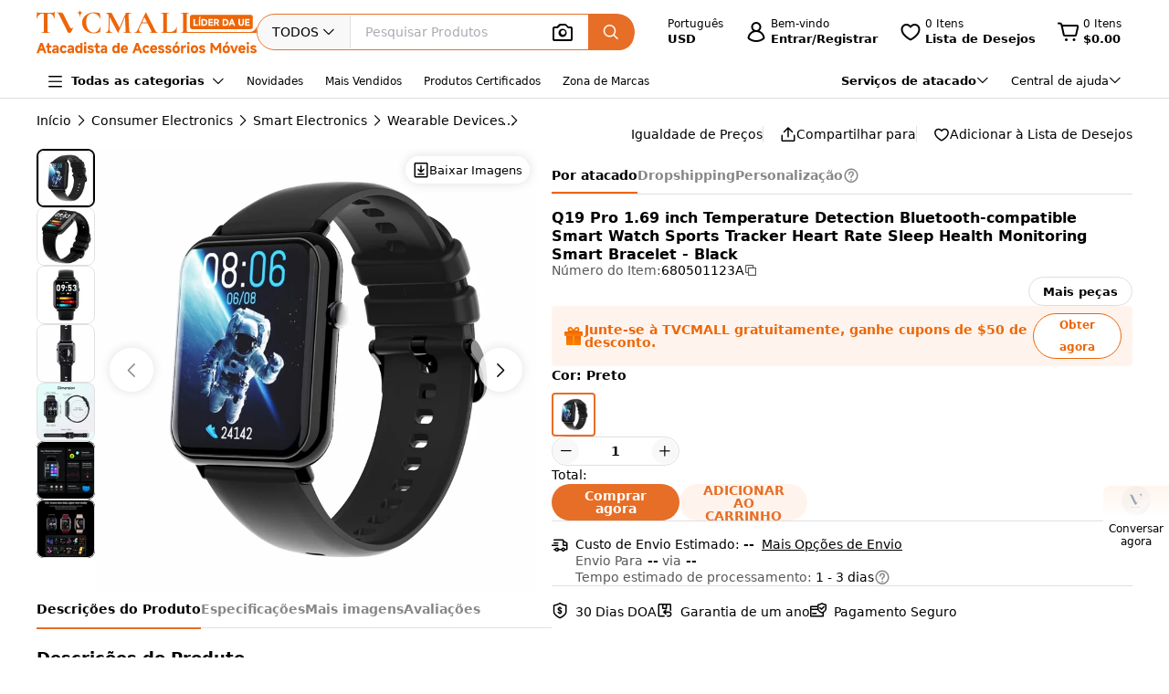

--- FILE ---
content_type: text/html;charset=utf-8
request_url: https://www.tvcmall.com/pt/details/q19-pro-1-69-inch-temperature-detection-bluetooth-smart-watch-sports-tracker-heart-rate-sleep-health-monitoring-smart-bracelet-black-sku680501123a.html
body_size: 162745
content:
<!DOCTYPE html>
<html  lang="pt" dir="ltr">
<head><meta charset="utf-8">
<meta name="viewport" content="width=device-width">
<title>Venda por atacado de Q19 Pro 1,69 Polegada Detecção de Temperatura Bluetooth Smart Watch Sports Tracker Heart Sleep Sleep Health Monitoramento Smart Bracelet - Preto - TVCMALL</title>
<link rel="preconnect" href="//img.tvcmall.com/">
<link rel="preconnect" href="//upload-img.tvc-mall.com/">
<meta name="p:domain_verify" content="61334a462ed991c637c3df101ccb67f6">
<link rel="icon" href="/favicon.ico">
<link rel="dns-prefetch" href="//img.tvcmall.com/">
<link rel="dns-prefetch" href="//upload-img.tvc-mall.com/">
<link rel="dns-prefetch" href="//vue.comm100.com/">
<link rel="dns-prefetch" href="//chatserver15.comm100.io/">
<link rel="preload" as="font" type="font/otf" crossorigin="anonymous" href="https://www.tvcmall.com/global_resources/fonts/montserrat/Montserrat-ExtraBold.otf">
<link rel="preload" as="style" href="https://src.tvcmall.com/global_resources/css/elementui/index.min.css?3.21.4">
<link rel="stylesheet" href="https://src.tvcmall.com/global_resources/css/elementui/index.min.css?3.21.4">
<link rel="preload" as="style" href="https://src.tvcmall.com/global_resources/iconfont/iconfont.css?3.21.4">
<link rel="stylesheet" href="https://src.tvcmall.com/global_resources/iconfont/iconfont.css?3.21.4">
<meta property="facebook-domain-verification" content="7k9kc6aem6yuqktub9m0t0x2sfodzd">
<link rel="canonical" href="https://www.tvcmall.com/pt/details/q19-pro-1-69-inch-temperature-detection-bluetooth-smart-watch-sports-tracker-heart-rate-sleep-health-monitoring-smart-bracelet-black-sku680501123a.html">
<link rel="alternate" media="only screen and (max-width: 640px)" href="https://m.tvcmall.com/pt/details/q19-pro-1-69-inch-temperature-detection-bluetooth-smart-watch-sports-tracker-heart-rate-sleep-health-monitoring-smart-bracelet-black-sku680501123a.html">
<link rel="alternate" hreflang="en" href="https://www.tvcmall.com/details/q19-pro-1-69-inch-temperature-detection-bluetooth-smart-watch-sports-tracker-heart-rate-sleep-health-monitoring-smart-bracelet-black-sku680501123a.html">
<link rel="alternate" hreflang="fr" href="https://www.tvcmall.com/fr/details/q19-pro-1-69-inch-temperature-detection-bluetooth-smart-watch-sports-tracker-heart-rate-sleep-health-monitoring-smart-bracelet-black-sku680501123a.html">
<link rel="alternate" hreflang="es" href="https://www.tvcmall.com/es/details/q19-pro-1-69-inch-temperature-detection-bluetooth-smart-watch-sports-tracker-heart-rate-sleep-health-monitoring-smart-bracelet-black-sku680501123a.html">
<link rel="alternate" hreflang="ar" href="https://www.tvcmall.com/ar/details/q19-pro-1-69-inch-temperature-detection-bluetooth-smart-watch-sports-tracker-heart-rate-sleep-health-monitoring-smart-bracelet-black-sku680501123a.html">
<link rel="alternate" hreflang="de" href="https://www.tvcmall.com/de/details/q19-pro-1-69-inch-temperature-detection-bluetooth-smart-watch-sports-tracker-heart-rate-sleep-health-monitoring-smart-bracelet-black-sku680501123a.html">
<link rel="alternate" hreflang="da" href="https://www.tvcmall.com/da/details/q19-pro-1-69-inch-temperature-detection-bluetooth-smart-watch-sports-tracker-heart-rate-sleep-health-monitoring-smart-bracelet-black-sku680501123a.html">
<link rel="alternate" hreflang="it" href="https://www.tvcmall.com/it/details/q19-pro-1-69-inch-temperature-detection-bluetooth-smart-watch-sports-tracker-heart-rate-sleep-health-monitoring-smart-bracelet-black-sku680501123a.html">
<link rel="alternate" hreflang="sv" href="https://www.tvcmall.com/sv/details/q19-pro-1-69-inch-temperature-detection-bluetooth-smart-watch-sports-tracker-heart-rate-sleep-health-monitoring-smart-bracelet-black-sku680501123a.html">
<link rel="alternate" hreflang="nl" href="https://www.tvcmall.com/nl/details/q19-pro-1-69-inch-temperature-detection-bluetooth-smart-watch-sports-tracker-heart-rate-sleep-health-monitoring-smart-bracelet-black-sku680501123a.html">
<link rel="alternate" hreflang="pt" href="https://www.tvcmall.com/pt/details/q19-pro-1-69-inch-temperature-detection-bluetooth-smart-watch-sports-tracker-heart-rate-sleep-health-monitoring-smart-bracelet-black-sku680501123a.html">
<link rel="alternate" hreflang="pl" href="https://www.tvcmall.com/pl/details/q19-pro-1-69-inch-temperature-detection-bluetooth-smart-watch-sports-tracker-heart-rate-sleep-health-monitoring-smart-bracelet-black-sku680501123a.html">
<link rel="alternate" hreflang="ru" href="https://www.tvcmall.com/ru/details/q19-pro-1-69-inch-temperature-detection-bluetooth-smart-watch-sports-tracker-heart-rate-sleep-health-monitoring-smart-bracelet-black-sku680501123a.html">
<script type="application/ld+json">{ "@context": "http://schema.org", "@type": "Organization", "name": "TVCMALL", "description": "TVCMall.com - Online wholesale mobile accessories for iPhone, iPad, Samsung, Huawei, Xiaomi and Oppo from China. 200,000+ Mobile Accessories Supplier.", "url": "https://www.tvcmall.com/", "logo": "https://www.tvcmall.com/logo.svg", "email": "sales@tvc-mall.com", "address": { "@type": "PostalAddress", "addressCountry": "China", "postalCode": "518000", "streetAddress": "Bei'er Rd 2, BanTian Avenue" }, "sameAs": [ "https://www.facebook.com/TVCMALLLTD", "https://twitter.com/tvcmall_com", "https://www.instagram.com/tvcmall/", "https://pinterest.com/tvcmall/", "https://www.youtube.com/user/tvcmall" ], "contactPoint": [ { "@type": "ContactPoint", "contactType": "customer service", "email": "sales@tvc-mall.com", "url": "https://www.tvcmall.com" } ] }</script>
<script>window.ckySettings = { documentLang: "pt" };</script>
<link rel="preload" as="image" href="https://src.tvcmall.com/global_resources/image/logo-25-9-10/PC/pt.svg">
<link rel="preload" as="image" href="https://src.tvcmall.com/dynamic-staticfiles/ssr__global_resources__image__pc-payment-25-7/payment1__png.webp">
<meta name="description" content="Venda por atacado de Q19 Pro 1,69 Polegada Detecção de Temperatura Bluetooth Smart Watch Sports Tracker Heart Sleep Sleep Health Monitoramento Smart Bracelet - Preto online na plataforma de atacado TVCMALL da China. Compre em grandes quantidades com descontos e aproveite o dropshipping sem pedido mínimo.">
<meta name="keywords" content="Venda por atacado de Q19 Pro 1,69 Polegada Detecção de Temperatura Bluetooth Smart Watch Sports Tracker Heart Sleep Sleep Health Monitoramento Smart Bracelet - Preto">
<meta property="og:type" content="product">
<meta property="og:title" content="Q19 Pro 1.69 inch Temperature Detection Bluetooth-compatible Smart Watch Sports Tracker Heart Rate Sleep Health Monitoring Smart Bracelet - Black">
<meta property="og:description" content="Venda por atacado de Q19 Pro 1,69 Polegada Detecção de Temperatura Bluetooth Smart Watch Sports Tracker Heart Sleep Sleep Health Monitoramento Smart Bracelet - Preto online na plataforma de atacado TVCMALL da China. Compre em grandes quantidades com descontos e aproveite o dropshipping sem pedido mínimo.">
<meta property="og:image" content="https://img.tvcmall.com/dynamic/uploads/details/220x220_680501123A-1.webp">
<meta property="og:url" content="https://www.tvcmall.com/pt/details/q19-pro-1-69-inch-temperature-detection-bluetooth-smart-watch-sports-tracker-heart-rate-sleep-health-monitoring-smart-bracelet-black-sku680501123a.html">
<meta property="og:site_name" content="tvcmall">
<meta property="product:price:amount" content="15.68">
<meta property="product:price:currency" content="USD">
<meta property="og:availability" content="instock">
<meta name="twitter:card" content="summary_large_image">
<meta name="twitter:site" content="@tvcmall_com">
<script type="application/ld+json">{"@context":"https://schema.org/","@type":"Product","name":"Q19 Pro 1.69 inch Temperature Detection Bluetooth-compatible Smart Watch Sports Tracker Heart Rate Sleep Health Monitoring Smart Bracelet - Black","description":"Q19 Pro 1.69 inch Temperature Detection Bluetooth-compatible Smart Watch Sports Tracker Heart Rate Sleep Health Monitoring Smart Bracelet - Black\n\n\nA new generation of upgraded chips, the powerful chip enhances the smoothness of the finger following sliding, and further enhances the sense of experience\nSupport magnetic charging mode\n1.69 HD large screen, 240*280 resolution\nMassive watch dials are optional, support custom dials\nSupport 24-hour automatic heart rate/blood pressure/blood oxygen/body temperature\nHigh-precision thermal conductivity temperature sensor\nSupport family health, information notification, real-time pedometer, 25 exercise modes, sleep record\nSupport stopwatch, alarm clock, breathing, MET, pressure, weather, music, photo, calculator functions\nSupport languages Chinese, Chinese (Traditional), English, French, German, Italian, Japanese, Spanish, Russian, Dutch\nSupport parental guardianship, care of relatives and friends (50 people)\n\nSpecification:\n\n\n\nDescription\nBody Material\nZinc alloy plating\n\n\nBand Material\nSilicone\n\n\nDisplay size\n1.69 TFT color screen\n\n\nDisplay Resolution\n240*280\n\n\nBattery Capacity\n340mAh\n\n\nWorking Time\n5days\n\n\nStandby Time\n30days\n\n\nHardware Specs\nBT Chipset\nTLSR9215AER/6*6mmQFN48\n\n\nG-sensor_IC\nSC7A20/2*2/LGA12\n\n\nHR IC\nPAH8007\n\n\nTemperature Sensor\n \nNTC sensor\n\n\nBT Version\nBLE 5.2\n\n\nBT Range\n8-10m\n\n\nMemory(Ram+Rom+Flash)\n256KB+1MB+64Mb\n\n\nData Storage\n7days\n\n\nWater Resistance\nIP67\n\n\nCharging type\nMagnetic charging\n\n\nThe main function\nExercise monitoring\nDaily activity record (step count, calories, distance)25 sports modes(walking, running, football, treadmill, hiking, cycling, yoga, dancing, roller skating, badminton, fitness, tennis, basketball, weightlifting, climbing, spinning), store the last 5 sports records\n\n\nHealth monitoring\nSupport 24-hour automatic heart rate/blood pressure/blood oxygen/body temperature/sleep\n\n\nSmart reminder\nIncoming call, SMS, QQ, WeChat, WhatsApp, Facebook, Twitter, Line, Skype, Instagram, LinkedIn, VK, sedentary reminder, drinking reminder\n\n\nOther functions\nBluetooth-compatible call, breathing training, alarm clock, custom dial, weather forecast, do not disturb mode, brightness adjustment, bright screen time adjustment, turn wrist bright screen, camera control, music control, local music playback, calculator, scan code connection, home Health, MET, stress\n\n\nAPP\nKeep Health\n\n\nCompatible system\nAndroid 4.4 or higher, iOS 9.0 or higher\n\n\nBracelet language\nEnglish, German, French, Spanish, Japanese, Chinese, Italian, Traditional Chinese, Russian, Dutch\n\n\n\n","image":"https://img.tvcmall.com/dynamic/uploads/details/220x220_680501123A-1.webp","sku":"680501123A","brand":{"@type":"Brand","name":"N/A"},"offers":{"@type":"Offer","url":"https://www.tvcmall.com/pt/details/q19-pro-1-69-inch-temperature-detection-bluetooth-smart-watch-sports-tracker-heart-rate-sleep-health-monitoring-smart-bracelet-black-sku680501123a.html","priceCurrency":"USD","price":15.68,"availability":"instock"}}</script>
<script type="application/ld+json">{ "@context": "http://schema.org/", "@type": "BreadcrumbList", "itemListElement": [{"@type":"ListItem","position":1,"item":{"name":"Home","@id":"https://www.tvcmall.com/pt/"}},{"@type":"ListItem","position":2,"item":{"name":"Consumer Electronics","@id":"/pt/c/consumer-electronics-c2552/"}},{"@type":"ListItem","position":3,"item":{"name":"Smart Electronics","@id":"/pt/c/smart-electronics-c79608/"}},{"@type":"ListItem","position":4,"item":{"name":"Wearable Devices","@id":"/pt/c/wearable-devices-c79609/"}},{"@type":"ListItem","position":5,"item":{"name":"Smart Watches","@id":"/pt/c/smart-watches-c79611/"}}] }</script>
<link rel="preload" as="image" href="https://src.tvcmall.com/global_resources/image/pl.svg">
<style>.text-truncate[data-v-c0129362]{overflow:hidden;text-overflow:ellipsis;white-space:nowrap}.more-option[data-v-c0129362]{text-decoration:underline}
</style>
<style>.text-truncate[data-v-f229e0cd]{overflow:hidden;text-overflow:ellipsis;white-space:nowrap}.tool-bar .item+.item[data-v-f229e0cd]{border-left:1px solid #e0e0e0;padding-left:18px}html[dir=rtl] .tool-bar .item+.item[data-v-f229e0cd]{border-left:none;border-right:1px solid #e0e0e0;padding-left:0;padding-right:18px}
</style>
<style>.text-truncate[data-v-a906c01c]{overflow:hidden;text-overflow:ellipsis;white-space:nowrap}.product-NotForSale[data-v-a906c01c]{display:flex;justify-content:space-between}.product-NotForSale .left-img[data-v-a906c01c]{align-items:center;border:1px solid #d9dde2;display:flex;flex:0 0 580px;height:580px;justify-content:center;width:580px}.product-NotForSale .txt-box[data-v-a906c01c]{flex:1 1 auto;overflow-wrap:break-word;padding-left:80px}.product-NotForSale h2[data-v-a906c01c]{color:#9aa5b3;font-size:16px;line-height:26px;margin-bottom:24px}.product-NotForSale p[data-v-a906c01c]{font-size:14px}.product-NotForSale p a[data-v-a906c01c]{color:#da763a;text-decoration:underline}
</style>
<style>.text-truncate[data-v-5f1b6acd]{overflow:hidden;text-overflow:ellipsis;white-space:nowrap}.step+.step .step-icon[data-v-5f1b6acd]{position:relative}.step+.step .step-icon[data-v-5f1b6acd]:after{background-color:#fff;content:"";display:block;height:16px;left:50%;position:absolute;transform:translate(-50%);transform:translateY(-120%);width:1px}
</style>
<style>.text-truncate[data-v-1c297043]{overflow:hidden;text-overflow:ellipsis;white-space:nowrap}.scroll-wrapper[data-v-1c297043] .content{margin-bottom:-300px;margin-top:-100px;padding-bottom:300px;padding-top:100px}.scroll-wrapper[data-v-1c297043] .goods-item{flex:0 0 auto;width:16.6%}@media only screen and (min-width:1200px) and (max-width:1439px){.scroll-wrapper[data-v-1c297043] .goods-item{width:20%}}@media screen and (max-width:1199px){.scroll-wrapper[data-v-1c297043] .goods-item{width:25%}}
</style>
<style>.text-truncate[data-v-dd2fbce3]{overflow:hidden;text-overflow:ellipsis;white-space:nowrap}[data-v-dd2fbce3] .el-input-group__append,[data-v-dd2fbce3] .el-input-group__prepend{background-color:#f7f7f7}.table-rounded-corners[data-v-dd2fbce3]{border-radius:10px;font-size:12px;overflow:hidden}.table-rounded-corners .iconfont[data-v-dd2fbce3]{font-size:16px!important;font-weight:400!important}.table-rounded-corners[data-v-dd2fbce3] .el-table__header-wrapper th{background-color:#f7f7f7;color:#343332;font-size:12px;font-weight:700}.table-rounded-corners[data-v-dd2fbce3] .el-table__header-wrapper th .cell{line-height:15px}.table-rounded-corners[data-v-dd2fbce3] .el-table__header-wrapper th:first-child{border-right:none;border-top-left-radius:10px}.table-rounded-corners[data-v-dd2fbce3] .el-table__header-wrapper th:last-child{border-left:none;border-top-right-radius:10px}.table-rounded-corners[data-v-dd2fbce3] .el-table__header-wrapper th:not(:first-child){border-left:none;border-right:none}.table-rounded-corners[data-v-dd2fbce3] .el-table__body-wrapper tbody tr td{color:#606266}.table-rounded-corners[data-v-dd2fbce3] .el-table__body-wrapper tbody tr:last-child td:first-child{border-bottom-left-radius:10px;border-right:none}.table-rounded-corners[data-v-dd2fbce3] .el-table__body-wrapper tbody tr:last-child td:last-child{border-bottom-right-radius:10px;border-left:none}.table-rounded-corners[data-v-dd2fbce3] .el-table__body-wrapper tbody tr td:first-child{border-left:none;border-right:none}.table-rounded-corners[data-v-dd2fbce3] .el-table__body-wrapper tbody tr td:not(:first-child){border-left:none;border-right:none}[data-v-dd2fbce3] .el-collapse{border:none}[data-v-dd2fbce3] .el-collapse .el-collapse-item__header{border-bottom:none}[data-v-dd2fbce3] .el-collapse .el-collapse-item__content{padding-bottom:0}[data-v-dd2fbce3] .el-collapse .el-collapse-item__wrap{border-bottom:none}.tvc-tabs[data-v-dd2fbce3] .el-tabs__item:not(.is-active){font-weight:400!important}.tvc-num-input.right[data-v-dd2fbce3] .el-input__inner{margin-right:45px}.tvc-num-input.left[data-v-dd2fbce3] .el-input__inner{margin-left:45px}[data-v-dd2fbce3] .hidden-required .el-form-item__error{display:none}
</style>
<style>.text-truncate[data-v-c0d2eaf4]{overflow:hidden;text-overflow:ellipsis;white-space:nowrap}.common-to-top__popover.el-popover.el-popper[data-v-c0d2eaf4]{min-width:210px;padding:0!important}.common-to-top__wrapper[data-v-c0d2eaf4]{align-items:center;background:linear-gradient(180deg,rgba(255,244,237,.9),hsla(0,0%,100%,.9) 48.4%);border-radius:8px 0 0 8px;bottom:120px;display:flex;flex-direction:column;justify-content:center;line-height:normal;position:fixed;right:0;width:72px;z-index:199}.common-to-top__wrapper.common-to-top__wrapper-show[data-v-c0d2eaf4]{display:flex}.common-to-top__wrapper[data-v-c0d2eaf4]:has(.common-to-top__item){border:1px solid #f8f8f8;box-shadow:0 0 12px #0000001f;padding:16px 0}.common-to-top__item[data-v-c0d2eaf4]{align-items:center;cursor:pointer;display:flex;flex-direction:column;width:100%}.common-to-top__item-txt[data-v-c0d2eaf4]{color:#000;font-size:12px;margin-top:8px;text-align:center}.common-to-top__item+.common-to-top__item[data-v-c0d2eaf4]{margin-top:16px}.common-to-top__avatar[data-v-c0d2eaf4]{border-radius:50%;height:32px;width:32px}.common-to-top__avatar>img[data-v-c0d2eaf4]{border-radius:50%;height:100%;-o-object-fit:cover;object-fit:cover;width:100%}.common-to-top__contact[data-v-c0d2eaf4]{box-sizing:border-box;padding:8px 0;width:100%}.common-to-top__contact-item[data-v-c0d2eaf4]{align-items:center;display:flex;height:32px;padding:0 16px}.common-to-top__contact-item-pointer[data-v-c0d2eaf4]{cursor:pointer}.common-to-top__contact-item[data-v-c0d2eaf4]:hover{background:#fff4ed}.common-to-top__contact-link[data-v-c0d2eaf4]{align-items:center;display:flex}.common-to-top__contact-txt[data-v-c0d2eaf4]{color:#000;font-size:14px;margin-left:8px}.common-to-top__contact-txt-line[data-v-c0d2eaf4]{text-decoration:underline}
</style>
<style>.text-truncate{overflow:hidden;text-overflow:ellipsis;white-space:nowrap}.detail{position:relative}.detail .wrapper-right{height:-moz-fit-content;height:fit-content;position:sticky;top:122px}@media screen and (min-width:1440px){.detail .wrapper-left{width:704px}.detail .wrapper-right{flex:1 1 0%}}@media screen and (max-width:1439px) and (min-width:1121px){.detail .wrapper-left{width:564px}.detail .wrapper-right{flex:1 1 0%}.detail .wrapper-right .operator button{width:140px}}@media screen and (max-width:1120px){.detail .wrapper-left{flex:1 1 0%}.detail .wrapper-right{width:440px}.detail .wrapper-right .operator button{width:140px}}@media screen and (min-width:1441px){.detail .wrapper-content{grid-column-gap:64px;-moz-column-gap:64px;column-gap:64px}}@media screen and (max-width:1440px){.detail .wrapper-content{grid-column-gap:32px;-moz-column-gap:32px;column-gap:32px}}.detail .related-search__wrapper{background-color:transparent}.detail .detail-operator{width:100%}.detail .detail-operator .disabled-buy-now{background-color:#ccc;cursor:not-allowed}.detail .detail-operator .disabled-add-to-card{background-color:#f8f8f8;color:#ccc;cursor:not-allowed}.detail .detail-operator .cursor-not-allowed .iconfont{color:#878787!important}.detail .detail-operator .number{padding:0 4px;width:60px}.detail .detail-operator .number::-webkit-inner-spin-button,.detail .detail-operator .number::-webkit-outer-spin-button{-webkit-appearance:none;margin:0}.detail .detail-operator .tvc-button{align-items:center;display:flex;justify-content:center}.detail .detail-operator .tvc-button:hover{opacity:.8}@media screen and (min-width:1440px){.detail .detail-operator .operator{flex-wrap:wrap}.detail .detail-operator .tvc-button{width:240px}}@media screen and (max-width:1439px){.detail .detail-operator .tvc-button{flex:1 1 0%}.detail .detail-operator .wish-notice{display:none}}.detail .sales-manager{background:linear-gradient(180deg,#fff4ed,#fff 51.04%);border:1px solid var(--Line-gray,#e0e0e0)}@media screen and (max-width:1440px){.detail .sales-manager>.leftCont{width:100%}.detail .sales-manager>.leftCont>div{flex:1}.detail .sales-manager>.leftCont .com-lay{justify-content:flex-start!important}.detail .sales-manager>.leftCont .com-lay>div{flex:1 1 0%}.detail .sales-manager .sm-hide{display:none}}.detail .sales-manager .avatar{aspect-ratio:1/1;height:60px;width:60px}@media screen and (max-width:1120px){.detail .sales-manager .avatar{height:60px;width:60px}}@media screen and (min-width:1121px){.detail .sales-manager .avatar{height:60px;width:60px}}.detail .prices .item-wrapper{background-color:#f8f8f8;border:2px solid #f8f8f8}.detail .prices .item-wrapper .units{color:#575757}.detail .prices .item-wrapper.active{background-color:#fff4ed;border:2px solid #ec6608}.detail .prices .item-wrapper.active .units{color:#000}.detail .prices .item-wrapper.active .price{font-weight:700}.detail .prices .item-wrapper:hover:not(.disabled){border:2px solid #ec6608}.detail .prices .item-wrapper.disabled{background-color:#eee;border:2px solid #eee;cursor:not-allowed}.detail .prices .item-wrapper.disabled .price,.detail .prices .item-wrapper.disabled .units{color:#878787}.detail .detail-colors{overflow:hidden;width:100%}.detail .detail-colors .colors .active{border:2px solid #e76e26}.detail .detail-colors .no-image{margin-bottom:8px}.detail .detail-colors .no-image .item.active{border-color:transparent;color:#e76e26;font-weight:700;position:relative}.detail .detail-colors .no-image .item.active:before{border:2px solid #e76e26;border-radius:4px;bottom:0;content:"";left:0;position:absolute;right:0;top:0}.detail .detail-colors .no-image .item:hover{border-color:transparent;color:#e76e26;position:relative}.detail .detail-colors .no-image .item:hover:before{border:2px solid #e76e26;border-radius:4px;bottom:0;content:"";left:0;position:absolute;right:0;top:0}.detail .detail-tab{background-color:#fff;line-height:40px;position:sticky;top:107px;z-index:29}@media screen and (min-width:1121px){.detail .detail-tab{grid-column-gap:32px;-moz-column-gap:32px;column-gap:32px}}@media screen and (max-width:1120px){.detail .detail-tab{grid-column-gap:16px;-moz-column-gap:16px;column-gap:16px}}.detail .detail-tab .item{position:relative}.detail .detail-tab .item.active .name{color:#000!important}.detail .detail-tab .item.active:after{background-color:#e76e26;content:"";display:block;height:2px;position:absolute;width:100%}.detail .product-descriptions .description .system-title{color:#000;font-size:14px;font-weight:700;padding-bottom:8px}.detail .product-descriptions .description ul{list-style-type:disc;padding-left:20px}.detail .product-descriptions .description ul li{color:#000;font-size:14px;font-weight:400;padding-left:0}.detail .product-descriptions .description ul li::marker,.detail .product-descriptions .description ul li:before{display:none;width:0}.detail .product-descriptions .see-more{position:relative}.detail .product-descriptions .see-more:before{background-color:#000;bottom:2px;content:"";display:inline-block;height:.8px;position:absolute;width:100%}.detail .product-descriptions .see-more:hover{color:#e76e26}.detail .product-descriptions .see-more:hover:before{background-color:#e76e26}.detail .product-descriptions .see-more:hover .iconfont{color:#e76e26!important}.detail .product-descriptions .video-box{border-radius:8px;margin-bottom:16px}.detail .product-descriptions .video-box iframe{border-radius:8px;max-height:400px;width:100%!important}.detail table,.detail td{font-size:14px;font-weight:400;line-height:22px;padding:13px 8px}.detail table tr:last-child{border-bottom:1px solid #f8f8f8}.detail td:first-child{color:#575757;font-size:14px;font-weight:400;width:200px}.detail .specifications tr:nth-child(odd){background-color:#f8f8f8}.detail .real-pic{position:relative}.detail .real-pic img{width:100%}.detail .real-pic .more{align-items:flex-end;background:linear-gradient(180deg,hsla(0,0%,100%,0),#fff);display:flex;height:40px;justify-content:center}.detail .real-pic .more.collapsed{bottom:0;left:0;position:absolute;right:0;z-index:1}.detail .real-pic .more.expanded{margin-top:-20px}.detail .real-pic .see-more{position:relative}.detail .real-pic .see-more:before{background-color:#000;bottom:2px;content:"";display:inline-block;height:.8px;position:absolute;width:100%}.detail .real-pic .see-more:hover{color:#e76e26}.detail .real-pic .see-more:hover:before{background-color:#e76e26}.detail .real-pic .see-more:hover .iconfont{color:#e76e26!important}.detail .reviewsBox{border-bottom:1px solid #e0e0e0;border-top:1px solid #e0e0e0}.detail .reviewsBox h2{height:53px}.detail .reviewsBox .open .iconfont{transform:rotate(180deg)}.shipping-dialog table{border-collapse:separate;border-radius:8px;border-spacing:0;empty-cells:hide}.shipping-dialog table thead tr th:first-child{border-left:1px solid #d9dde2;border-top-left-radius:8px}.shipping-dialog table thead tr th:last-child{border-top-right-radius:8px}.shipping-dialog table thead tr th{border-bottom:1px solid #d9dde2;border-right:1px solid #d9dde2;border-top:1px solid #d9dde2}.shipping-dialog table tbody tr td:first-child{border-left:1px solid #d9dde2}.shipping-dialog table tbody tr td{border-bottom:1px solid #d9dde2;border-right:1px solid #d9dde2}.shipping-dialog table tbody tr:last-child td:first-child{border-bottom-left-radius:8px}.shipping-dialog table tbody tr:last-child td:last-child{border-bottom-right-radius:8px}.shipping-dialog th{line-height:normal;padding:11px 16px}.shipping-dialog td{line-height:normal;padding:6px 16px}.shipping-dialog td,.shipping-dialog th{color:#000;text-align:left}.shipping-dialog th{font-size:14px;font-weight:700}.shipping-dialog td{font-size:14px;font-weight:400}html[dir=rtl] .shipping-dialog table thead tr th:first-child{border-left:none;border-right:1px solid #d9dde2;border-top-left-radius:0;border-top-right-radius:8px}html[dir=rtl] .shipping-dialog table thead tr th:last-child{border-left:1px solid #d9dde2;border-top-left-radius:8px;border-top-right-radius:0}html[dir=rtl] .shipping-dialog table tbody tr td{border-left:1px solid #d9dde2;border-right:0}html[dir=rtl] .shipping-dialog table tbody tr:last-child td:last-child{border-radius:0}html[dir=rtl] .shipping-dialog table tbody td:first-child{border-bottom-left-radius:0;border-right:1px solid #d9dde2}.detail-authorization-img-module{margin:20px 0}.detail-authorization-img-module,.detail-img-module .detail-img__imgbox{display:flex;justify-content:center}.detail-img-module .detail-img__imgbox.mb{margin-bottom:20px}.detail-related-goods-module{margin-bottom:56px}.detail-related-goods-module .detail-related-goods__title{font-family:Montserrat,system-ui;font-size:24px;font-weight:800;line-height:normal;padding:64px 0 24px;text-align:center}.detail-recommend-goods-module{margin-bottom:56px}.detail-recommend-goods-module .detail-recommend-goods__title{font-size:24px;font-weight:800;line-height:normal;margin:64px auto 0;text-align:center}.detail-recommend-goods-module .detail-recommend-goods__main{align-items:flex-start;display:flex;flex-wrap:wrap;padding-top:24px}.detail-recommend-goods-module .detail-recommend-goods__main .goods-item{width:16.6666666667%}@media screen and (max-width:1530px){.detail-recommend-goods-module .detail-recommend-goods__main .goods-item{width:20%}}.detail-tabs{align-items:center;background-color:#fff;border-bottom:1px solid #e0e0e0;-moz-column-gap:32px;column-gap:32px;display:flex;font-size:14px;justify-content:flex-start;line-height:40px;position:sticky;top:0;z-index:99999}.detail-tabs li{color:#878787;cursor:pointer;font-weight:700;position:relative}.detail-tabs li.active{color:#000}.detail-tabs li.active:after{background-color:#ec6608;bottom:0;content:"";font-size:0;height:2px;left:0;line-height:0;position:absolute;right:0}.bottom-sticky{background-color:#fff;border-top:1px solid #eee;bottom:0;padding:8px 0;position:fixed;z-index:99999}.detail .el-image-viewer__wrapper .album__video-box{align-items:center;background-color:#000;color:#fff;display:flex;height:750px;justify-content:center;left:50%;position:absolute;top:50%;transform:translate(-50%,-50%);width:750px;z-index:1}.detail .el-image-viewer__wrapper .album__video-box iframe{height:100%!important;width:100%!important}.detail .el-image-viewer__wrapper .album__video-box .el-image-viewer__actions{display:none}.pic-preview{max-height:685px;max-width:720px}.pic-preview .pic .left{flex:none}@media screen and (min-width:1121px){.pic-preview .pic .left{width:64px}.pic-preview .pic .left .left-pic{border-radius:8px;overflow:hidden;width:100%}}@media screen and (max-width:1120px){.pic-preview .pic .left{width:56px}.pic-preview .pic .left .left-pic{border-radius:8px;overflow:hidden;width:100%}}.pic-preview .pic .left .left-pic{flex:0 0 auto;position:relative}.pic-preview .pic .left .left-pic:after{border:1px solid #e0e0e0;border-radius:8px;bottom:0;content:"";display:block;left:0;position:absolute;right:0;top:0}.pic-preview .pic .left .left-pic.active:after{border-color:#000;border-width:2px}.pic-preview .pic .left .left-pic.video-icon:before{background:url([data-uri]) no-repeat;background-size:100% 100%;box-sizing:border-box;content:" ";display:inline-block;height:18px;left:50%;position:absolute;top:50%;transform:translate(-50%,-50%);width:24px}.pic-preview .pic .left .left-pic .small-pic{height:100%;width:100%}.pic-preview .pic .right{position:relative}@media screen and (min-width:1440px){.pic-preview .pic .right{height:624px;width:624px}}@media screen and (max-width:1439px) and (min-width:1121px){.pic-preview .pic .right{height:484px;width:484px}}@media screen and (max-width:1120px){.pic-preview .pic .right{flex:1 1 0%;max-width:484px}}.pic-preview .pic .right img{cursor:zoom-in!important}.pic-preview .pic .right .soldout{align-items:center;background-color:#0000004d;border-radius:120px;display:flex;height:240px;justify-content:center;left:calc(50% - 120px);position:absolute;top:calc(50% - 120px);width:240px;z-index:9}.pic-preview .pic .right .soldout span{color:#fff;font-size:28px;font-weight:700}.pic-preview .pic .right .video-item-box{align-items:center;aspect-ratio:1/1;background-color:#f8f8f8;display:flex;flex:0 0 auto;height:100%;justify-content:center;width:100%}.pic-preview .pic .right .video-item-box iframe{height:100%!important;width:100%!important}.pic-preview .pic .right .big-pic{aspect-ratio:1/1;flex:0 0 auto}.custom-services .shipping-method-dialog table thead{background-color:#f8f8f8;font-size:14px;font-weight:700;line-height:40px;text-align:left}.custom-services .shipping-method-dialog table tbody{line-height:48px;text-align:left}.custom-services .shipping-method-dialog table td,.custom-services .shipping-method-dialog table th{padding:0 16px}.custom-services .services .custom-detials .item:not(:last-child){border-right:1px solid #e0e0e0;margin-right:16px;padding-right:16px}.custom-services .services .custom-product-steps .item:not(:last-child){flex:1 1 0%}.custom-services .services .custom-product-steps .item:last-child{width:70px!important}.custom-services .services .custom-product-steps .item:not(:last-child){position:relative}.custom-services .services .custom-product-steps .item:not(:last-child):after{background-color:#fff;content:"";display:block;height:2px;left:16px;position:absolute;top:13px;width:100%;z-index:0}
</style>
<style>.text-truncate[data-v-964bfda6]{overflow:hidden;text-overflow:ellipsis;white-space:nowrap}.share-icon:hover .iconfont[data-v-964bfda6]{color:#e76e26!important}
</style>
<style>.text-truncate[data-v-4cbcd900]{overflow:hidden;text-overflow:ellipsis;white-space:nowrap}.common-to-top__popover.el-popover.el-popper[data-v-4cbcd900]{min-width:210px;padding:0}.common-to-top__wrapper[data-v-4cbcd900]{align-items:center;background:linear-gradient(180deg,rgba(255,244,237,.9),hsla(0,0%,100%,.9) 48.4%);border-radius:8px 0 0 8px;bottom:120px;display:flex;flex-direction:column;justify-content:center;line-height:normal;position:fixed;right:0;width:72px;z-index:2000}.common-to-top__wrapper.common-to-top__wrapper-show[data-v-4cbcd900]{display:flex}.common-to-top__wrapper[data-v-4cbcd900]:has(.common-to-top__item){border:1px solid #f8f8f8;box-shadow:0 0 12px #0000001f;padding:16px 0}.common-to-top__item[data-v-4cbcd900]{align-items:center;cursor:pointer;display:flex;flex-direction:column;width:100%}.common-to-top__item-txt[data-v-4cbcd900]{color:#000;font-size:12px;margin-top:8px;text-align:center}.common-to-top__item+.common-to-top__item[data-v-4cbcd900]{margin-top:16px}.common-to-top__avatar[data-v-4cbcd900]{border-radius:50%;height:32px;width:32px}.common-to-top__avatar>img[data-v-4cbcd900]{border-radius:50%;height:100%;-o-object-fit:cover;object-fit:cover;width:100%}.common-to-top__contact[data-v-4cbcd900]{box-sizing:border-box;padding:8px 0;width:100%}.common-to-top__contact-item[data-v-4cbcd900]{align-items:center;display:flex;height:32px;padding:0 16px}.common-to-top__contact-item-pointer[data-v-4cbcd900]{cursor:pointer}.common-to-top__contact-item[data-v-4cbcd900]:hover{background:#fff4ed}.common-to-top__contact-link[data-v-4cbcd900]{align-items:center;display:flex}.common-to-top__contact-txt[data-v-4cbcd900]{color:#000;font-size:14px;margin-left:8px}.common-to-top__contact-txt-line[data-v-4cbcd900]{text-decoration:underline}
</style>
<style>*,:after,:before{border:0 solid #e5e7eb;box-sizing:border-box}*{--tw-ring-inset:var(--tw-empty, );--tw-ring-offset-width:0px;--tw-ring-offset-color:#fff;--tw-ring-color:rgba(59,130,246,.5);--tw-ring-offset-shadow:0 0 #0000;--tw-ring-shadow:0 0 #0000;--tw-shadow:0 0 #0000}:root{-moz-tab-size:4;-o-tab-size:4;tab-size:4}:-moz-focusring{outline:1px dotted ButtonText}:-moz-ui-invalid{box-shadow:none}::moz-focus-inner{border-style:none;padding:0}::-webkit-inner-spin-button,::-webkit-outer-spin-button{height:auto}::-webkit-search-decoration{-webkit-appearance:none}::-webkit-file-upload-button{-webkit-appearance:button;font:inherit}[type=search]{-webkit-appearance:textfield;outline-offset:-2px}abbr[title]{-webkit-text-decoration:underline dotted;text-decoration:underline dotted}a{color:inherit;text-decoration:inherit}body{line-height:inherit}body,button,input{font-family:inherit;margin:0}button,input{color:inherit;font-size:100%;line-height:1.15;line-height:inherit;padding:0}button{background-color:transparent;background-image:none;text-transform:none}[type=button],[type=reset],[type=submit],button{-webkit-appearance:button}[role=button],button{cursor:pointer}html{-webkit-text-size-adjust:100%;font-family:ui-sans-serif,system-ui,-apple-system,BlinkMacSystemFont,Segoe UI,Roboto,Helvetica Neue,Arial,Noto Sans,sans-serif,Apple Color Emoji,Segoe UI Emoji,Segoe UI Symbol,Noto Color Emoji;line-height:1.5}dd,dl,h1,h2,h3,h4,h5,p,pre{margin:0}h1,h2,h3,h4,h5{font-size:inherit;font-weight:inherit}img{border-style:solid}input::placeholder{color:#9ca3af;opacity:1}input::webkit-input-placeholder{color:#9ca3af;opacity:1}input::-moz-placeholder{color:#9ca3af;opacity:1}input:-ms-input-placeholder{color:#9ca3af;opacity:1}input::-ms-input-placeholder{color:#9ca3af;opacity:1}iframe,img,svg,video{display:block;vertical-align:middle}img,video{height:auto;max-width:100%}kbd,pre{font-family:ui-monospace,SFMono-Regular,Menlo,Monaco,Consolas,Liberation Mono,Courier New,monospace;font-size:1em}strong{font-weight:bolder}table{border-collapse:collapse;border-color:inherit;text-indent:0}ul{list-style:none;margin:0;padding:0}.container{width:100%}@media (min-width:373px){.container{max-width:373px}}@media (min-width:767px){.container{max-width:767px}}@media (min-width:1025px){.container{max-width:1025px}}@media (min-width:1530px){.container{max-width:1530px}}@media (min-width:1920px){.container{max-width:1920px}}.bg-\[\#fff\]{--tw-bg-opacity:1;background-color:rgba(255,255,255,var(--tw-bg-opacity))}.bg-primary{--tw-bg-opacity:1;background-color:rgba(236,102,8,var(--tw-bg-opacity))}.bg-\[\#FFF4ED\]{--tw-bg-opacity:1;background-color:rgba(255,244,237,var(--tw-bg-opacity))}.bg-\[\#F8F8F8\]{--tw-bg-opacity:1;background-color:rgba(248,248,248,var(--tw-bg-opacity))}.bg-\[\#E0E0E0\]{--tw-bg-opacity:1;background-color:rgba(224,224,224,var(--tw-bg-opacity))}.bg-\[\#f8f8f8\]{--tw-bg-opacity:1;background-color:rgba(248,248,248,var(--tw-bg-opacity))}.bg-\[\#EC6608\]{--tw-bg-opacity:1;background-color:rgba(236,102,8,var(--tw-bg-opacity))}.bg-white{--tw-bg-opacity:1;background-color:rgba(255,255,255,var(--tw-bg-opacity))}.hover\:bg-\[\#FFF4ED\]:hover{--tw-bg-opacity:1;background-color:rgba(255,244,237,var(--tw-bg-opacity))}.\!bg-primary{--tw-bg-opacity:1!important;background-color:rgba(236,102,8,var(--tw-bg-opacity))!important}.bg-\[\#000000a6\]{--tw-bg-opacity:.6509803921568628;background-color:rgba(0,0,0,var(--tw-bg-opacity))}.hover\:bg-\[\#fff4ed\]:hover{--tw-bg-opacity:1;background-color:rgba(255,244,237,var(--tw-bg-opacity))}.bg-\[\#1877F2\]{--tw-bg-opacity:1;background-color:rgba(24,119,242,var(--tw-bg-opacity))}.bg-\[\#000\]{--tw-bg-opacity:1;background-color:rgba(0,0,0,var(--tw-bg-opacity))}.bg-\[\#FF0000\]{--tw-bg-opacity:1;background-color:rgba(255,0,0,var(--tw-bg-opacity))}.bg-\[\#ff4500\]{--tw-bg-opacity:1;background-color:rgba(255,69,0,var(--tw-bg-opacity))}.bg-\[\#E1E1E1\]{--tw-bg-opacity:1;background-color:rgba(225,225,225,var(--tw-bg-opacity))}.bg-\[\#fffc\]{--tw-bg-opacity:.8;background-color:rgba(255,255,255,var(--tw-bg-opacity))}.bg-gray-200{--tw-bg-opacity:1;background-color:rgba(229,231,235,var(--tw-bg-opacity))}.hover\:bg-gray-50:hover{--tw-bg-opacity:1;background-color:rgba(249,250,251,var(--tw-bg-opacity))}.bg-\[\#FF5512\]{--tw-bg-opacity:1;background-color:rgba(255,85,18,var(--tw-bg-opacity))}.bg-\[\#FFDDD0\]{--tw-bg-opacity:1;background-color:rgba(255,221,208,var(--tw-bg-opacity))}.bg-black\/20{--tw-bg-opacity:.2;background-color:rgba(0,0,0,var(--tw-bg-opacity))}.bg-\[\#FFFFFF\]{--tw-bg-opacity:1;background-color:rgba(255,255,255,var(--tw-bg-opacity))}.hover\:bg-primary:hover{--tw-bg-opacity:1;background-color:rgba(236,102,8,var(--tw-bg-opacity))}.bg-\[\#CCC\]{--tw-bg-opacity:1;background-color:rgba(204,204,204,var(--tw-bg-opacity))}.\!bg-white{--tw-bg-opacity:1!important;background-color:rgba(255,255,255,var(--tw-bg-opacity))!important}.bg-\[\#F7F7F7\]{--tw-bg-opacity:1;background-color:rgba(247,247,247,var(--tw-bg-opacity))}.bg-\[\#E76E26\]{--tw-bg-opacity:1;background-color:rgba(231,110,38,var(--tw-bg-opacity))}.bg-\[\#0000004D\]{--tw-bg-opacity:.30196078431372547;background-color:rgba(0,0,0,var(--tw-bg-opacity))}.bg-\[\#FFFFFFCC\]{--tw-bg-opacity:.8;background-color:rgba(255,255,255,var(--tw-bg-opacity))}.bg-\[\#DCDFE6\]{--tw-bg-opacity:1;background-color:rgba(220,223,230,var(--tw-bg-opacity))}.bg-\[\#f7f7f7\]{--tw-bg-opacity:1;background-color:rgba(247,247,247,var(--tw-bg-opacity))}.bg-\[\#FAFAFA\]{--tw-bg-opacity:1;background-color:rgba(250,250,250,var(--tw-bg-opacity))}.bg-\[\#FFF6F3\]{--tw-bg-opacity:1;background-color:rgba(255,246,243,var(--tw-bg-opacity))}.bg-\[\#e5e8ec\]{--tw-bg-opacity:1;background-color:rgba(229,232,236,var(--tw-bg-opacity))}.bg-\[\#EEEEEE\]{--tw-bg-opacity:1;background-color:rgba(238,238,238,var(--tw-bg-opacity))}.bg-\[\#ffffffcc\]{--tw-bg-opacity:.8}.bg-\[\#FFFFFFE5\],.bg-\[\#ffffffcc\]{background-color:rgba(255,255,255,var(--tw-bg-opacity))}.bg-\[\#FFFFFFE5\]{--tw-bg-opacity:.8980392156862745}.bg-\[\#D4FFD9\]{--tw-bg-opacity:1;background-color:rgba(212,255,217,var(--tw-bg-opacity))}.bg-white\/80{--tw-bg-opacity:.8;background-color:rgba(255,255,255,var(--tw-bg-opacity))}.\!bg-\[\#fff\]{--tw-bg-opacity:1!important;background-color:rgba(255,255,255,var(--tw-bg-opacity))!important}.bg-black{--tw-bg-opacity:1}.bg-\[\#0000004d\],.bg-black{background-color:rgba(0,0,0,var(--tw-bg-opacity))}.bg-\[\#0000004d\]{--tw-bg-opacity:.30196078431372547}.bg-\[\#34A784\]{--tw-bg-opacity:1;background-color:rgba(52,167,132,var(--tw-bg-opacity))}.bg-gray-50{--tw-bg-opacity:1;background-color:rgba(249,250,251,var(--tw-bg-opacity))}.bg-\[\#9CA5B2\]{--tw-bg-opacity:1;background-color:rgba(156,165,178,var(--tw-bg-opacity))}.hover\:bg-white:hover{--tw-bg-opacity:1;background-color:rgba(255,255,255,var(--tw-bg-opacity))}.hover\:bg-\[\#EC6608\]:hover{--tw-bg-opacity:1;background-color:rgba(236,102,8,var(--tw-bg-opacity))}.bg-\[\#FFEADF\]{--tw-bg-opacity:1;background-color:rgba(255,234,223,var(--tw-bg-opacity))}.bg-\[\#E5E8EC\]{--tw-bg-opacity:1;background-color:rgba(229,232,236,var(--tw-bg-opacity))}.bg-\[\#00000080\]{--tw-bg-opacity:.5019607843137255;background-color:rgba(0,0,0,var(--tw-bg-opacity))}.bg-\[\#071B2D\]{--tw-bg-opacity:1;background-color:rgba(7,27,45,var(--tw-bg-opacity))}.bg-\[\#FFD2B7\]{--tw-bg-opacity:1;background-color:rgba(255,210,183,var(--tw-bg-opacity))}.bg-\[\#FF730A\],.hover\:bg-\[\#FF730A\]:hover{--tw-bg-opacity:1;background-color:rgba(255,115,10,var(--tw-bg-opacity))}.bg-\[\#FFC859\]{--tw-bg-opacity:1;background-color:rgba(255,200,89,var(--tw-bg-opacity))}.bg-\[\#fff0e7\]{--tw-bg-opacity:1;background-color:rgba(255,240,231,var(--tw-bg-opacity))}.bg-\[\#ffeadf\]{--tw-bg-opacity:1;background-color:rgba(255,234,223,var(--tw-bg-opacity))}.bg-\[\#F55118\]{--tw-bg-opacity:1;background-color:rgba(245,81,24,var(--tw-bg-opacity))}.bg-\[\#FF640A\]{--tw-bg-opacity:1;background-color:rgba(255,100,10,var(--tw-bg-opacity))}.bg-\[\#fff7ec\]{--tw-bg-opacity:1;background-color:rgba(255,247,236,var(--tw-bg-opacity))}.bg-\[\#FF700A\]{--tw-bg-opacity:1;background-color:rgba(255,112,10,var(--tw-bg-opacity))}.bg-\[\#000a\]{--tw-bg-opacity:.6666666666666666;background-color:rgba(0,0,0,var(--tw-bg-opacity))}.bg-\[\#FF6A4D\],.hover\:bg-\[\#FF6A4D\]:hover{--tw-bg-opacity:1;background-color:rgba(255,106,77,var(--tw-bg-opacity))}.bg-\[\#FF6A4C\]{--tw-bg-opacity:1;background-color:rgba(255,106,76,var(--tw-bg-opacity))}.bg-\[\#EAD7C7\]{--tw-bg-opacity:1;background-color:rgba(234,215,199,var(--tw-bg-opacity))}.bg-\[\#FC7C1B\]{--tw-bg-opacity:1;background-color:rgba(252,124,27,var(--tw-bg-opacity))}.bg-\[\#E3F2BF\]{--tw-bg-opacity:1;background-color:rgba(227,242,191,var(--tw-bg-opacity))}.bg-\[\#65AA50\],.hover\:bg-\[\#65AA50\]:hover{--tw-bg-opacity:1;background-color:rgba(101,170,80,var(--tw-bg-opacity))}.bg-\[\#FFE8A6\]{--tw-bg-opacity:1;background-color:rgba(255,232,166,var(--tw-bg-opacity))}.bg-\[\#E09F36\],.hover\:bg-\[\#E09F36\]:hover{--tw-bg-opacity:1;background-color:rgba(224,159,54,var(--tw-bg-opacity))}.bg-\[\#E5E6FF\]{--tw-bg-opacity:1;background-color:rgba(229,230,255,var(--tw-bg-opacity))}.bg-\[\#8952CC\],.hover\:bg-\[\#8952CC\]:hover{--tw-bg-opacity:1;background-color:rgba(137,82,204,var(--tw-bg-opacity))}.bg-\[\#FFDE99\]{--tw-bg-opacity:1;background-color:rgba(255,222,153,var(--tw-bg-opacity))}.bg-\[\#FFD54F\]{--tw-bg-opacity:1;background-color:rgba(255,213,79,var(--tw-bg-opacity))}.bg-\[\#FFE456\]{--tw-bg-opacity:1;background-color:rgba(255,228,86,var(--tw-bg-opacity))}.bg-\[\#FFFCF2\]{--tw-bg-opacity:1;background-color:rgba(255,252,242,var(--tw-bg-opacity))}.\!bg-\[\#FFF1C2\]{--tw-bg-opacity:1!important;background-color:rgba(255,241,194,var(--tw-bg-opacity))!important}.bg-\[\#FFF3E2\]{--tw-bg-opacity:1;background-color:rgba(255,243,226,var(--tw-bg-opacity))}.bg-\[\#FFD749\]{--tw-bg-opacity:1;background-color:rgba(255,215,73,var(--tw-bg-opacity))}.bg-\[\#FFB280\]{--tw-bg-opacity:1;background-color:rgba(255,178,128,var(--tw-bg-opacity))}.bg-\[\#ffeabc\]{--tw-bg-opacity:1;background-color:rgba(255,234,188,var(--tw-bg-opacity))}.bg-\[\#a63e00\]{--tw-bg-opacity:1;background-color:rgba(166,62,0,var(--tw-bg-opacity))}.bg-\[\#FF6A11\]{--tw-bg-opacity:1;background-color:rgba(255,106,17,var(--tw-bg-opacity))}.bg-\[\#FFA310\],.bg-\[\#ffa310\]{--tw-bg-opacity:1;background-color:rgba(255,163,16,var(--tw-bg-opacity))}.bg-\[\#FF9A16\]{--tw-bg-opacity:1;background-color:rgba(255,154,22,var(--tw-bg-opacity))}.bg-\[\#ff6a11\]{--tw-bg-opacity:1;background-color:rgba(255,106,17,var(--tw-bg-opacity))}.bg-\[\#FFF8DF\]{--tw-bg-opacity:1;background-color:rgba(255,248,223,var(--tw-bg-opacity))}.bg-\[\#FFEABC\]{--tw-bg-opacity:1;background-color:rgba(255,234,188,var(--tw-bg-opacity))}.bg-\[\#FFF7DF\]{--tw-bg-opacity:1;background-color:rgba(255,247,223,var(--tw-bg-opacity))}.bg-\[\#FE700A\]{--tw-bg-opacity:1;background-color:rgba(254,112,10,var(--tw-bg-opacity))}.bg-\[\#FFD663\]{--tw-bg-opacity:1;background-color:rgba(255,214,99,var(--tw-bg-opacity))}.bg-\[\#FEF1D0\]{--tw-bg-opacity:1;background-color:rgba(254,241,208,var(--tw-bg-opacity))}.bg-\[\#FFD658\]{--tw-bg-opacity:1;background-color:rgba(255,214,88,var(--tw-bg-opacity))}.bg-\[\#FFFCF0\]{--tw-bg-opacity:1;background-color:rgba(255,252,240,var(--tw-bg-opacity))}.bg-\[\#A63E00\]{--tw-bg-opacity:1;background-color:rgba(166,62,0,var(--tw-bg-opacity))}.bg-\[\#FFCF4F\]{--tw-bg-opacity:1;background-color:rgba(255,207,79,var(--tw-bg-opacity))}.bg-\[\#FFFBF0\]{--tw-bg-opacity:1;background-color:rgba(255,251,240,var(--tw-bg-opacity))}.bg-\[\#100F0F80\]{--tw-bg-opacity:.5019607843137255;background-color:rgba(16,15,15,var(--tw-bg-opacity))}.bg-\[\#FFF8E8\]{--tw-bg-opacity:1;background-color:rgba(255,248,232,var(--tw-bg-opacity))}.bg-\[\#FED2B2\]{--tw-bg-opacity:1;background-color:rgba(254,210,178,var(--tw-bg-opacity))}.bg-\[\#EB4F05\],.hover\:bg-\[\#EB4F05\]:hover{--tw-bg-opacity:1;background-color:rgba(235,79,5,var(--tw-bg-opacity))}.bg-\[\#EB5910\]{--tw-bg-opacity:1;background-color:rgba(235,89,16,var(--tw-bg-opacity))}.bg-\[\#FFF0E5\]{--tw-bg-opacity:1;background-color:rgba(255,240,229,var(--tw-bg-opacity))}.bg-\[\#FFEDDB\]{--tw-bg-opacity:1;background-color:rgba(255,237,219,var(--tw-bg-opacity))}.bg-\[\#FF5319\]{--tw-bg-opacity:1;background-color:rgba(255,83,25,var(--tw-bg-opacity))}.\!bg-\[\#FFF\]{--tw-bg-opacity:1!important;background-color:rgba(255,255,255,var(--tw-bg-opacity))!important}.bg-\[\#FFEBDF\]{--tw-bg-opacity:1;background-color:rgba(255,235,223,var(--tw-bg-opacity))}.bg-\[\#100702\]{--tw-bg-opacity:1;background-color:rgba(16,7,2,var(--tw-bg-opacity))}.bg-\[\#FFC134\],.hover\:bg-\[\#FFC134\]:hover{--tw-bg-opacity:1;background-color:rgba(255,193,52,var(--tw-bg-opacity))}.bg-\[\#FED377\]{--tw-bg-opacity:1;background-color:rgba(254,211,119,var(--tw-bg-opacity))}.bg-\[\#292B37\]{--tw-bg-opacity:1;background-color:rgba(41,43,55,var(--tw-bg-opacity))}.bg-\[\#141622\]{--tw-bg-opacity:1;background-color:rgba(20,22,34,var(--tw-bg-opacity))}.bg-\[\#FF5700\],.hover\:bg-\[\#FF5700\]:hover{--tw-bg-opacity:1;background-color:rgba(255,87,0,var(--tw-bg-opacity))}.bg-\[\#D40030\]{--tw-bg-opacity:1;background-color:rgba(212,0,48,var(--tw-bg-opacity))}.bg-\[\#B20006\]{--tw-bg-opacity:1;background-color:rgba(178,0,6,var(--tw-bg-opacity))}.bg-\[\#FCC331\],.hover\:bg-\[\#FCC331\]:hover{--tw-bg-opacity:1;background-color:rgba(252,195,49,var(--tw-bg-opacity))}.bg-\[\#F26D2A\],.hover\:bg-\[\#F26D2A\]:hover{--tw-bg-opacity:1;background-color:rgba(242,109,42,var(--tw-bg-opacity))}.bg-\[\#DCF9FF\]{--tw-bg-opacity:1;background-color:rgba(220,249,255,var(--tw-bg-opacity))}.bg-\[\#6ACCCC\],.hover\:bg-\[\#6ACCCC\]:hover{--tw-bg-opacity:1;background-color:rgba(106,204,204,var(--tw-bg-opacity))}.bg-\[\#FEDFE2\]{--tw-bg-opacity:1;background-color:rgba(254,223,226,var(--tw-bg-opacity))}.bg-\[\#E24151\],.hover\:bg-\[\#E24151\]:hover{--tw-bg-opacity:1;background-color:rgba(226,65,81,var(--tw-bg-opacity))}.bg-\[\#FADADF\]{--tw-bg-opacity:1;background-color:rgba(250,218,223,var(--tw-bg-opacity))}.bg-\[\#F2F9FF\]{--tw-bg-opacity:1;background-color:rgba(242,249,255,var(--tw-bg-opacity))}.bg-\[\#EBC9B0\]{--tw-bg-opacity:1;background-color:rgba(235,201,176,var(--tw-bg-opacity))}.bg-\[\#D78A53\],.hover\:bg-\[\#D78A53\]:hover{--tw-bg-opacity:1;background-color:rgba(215,138,83,var(--tw-bg-opacity))}.bg-\[\#ffffff\]{--tw-bg-opacity:1;background-color:rgba(255,255,255,var(--tw-bg-opacity))}.bg-\[\#D9F2FF\]{--tw-bg-opacity:1;background-color:rgba(217,242,255,var(--tw-bg-opacity))}.bg-\[\#31A6DE\],.hover\:bg-\[\#31A6DE\]:hover{--tw-bg-opacity:1;background-color:rgba(49,166,222,var(--tw-bg-opacity))}.bg-\[\#FFECDD\]{--tw-bg-opacity:1;background-color:rgba(255,236,221,var(--tw-bg-opacity))}.bg-\[\#FF6920\],.hover\:bg-\[\#FF6920\]:hover{--tw-bg-opacity:1;background-color:rgba(255,105,32,var(--tw-bg-opacity))}.bg-\[\#FF671E\]{--tw-bg-opacity:1;background-color:rgba(255,103,30,var(--tw-bg-opacity))}.\!bg-\[\#FF671E80\]{--tw-bg-opacity:.5019607843137255!important;background-color:rgba(255,103,30,var(--tw-bg-opacity))!important}.bg-\[\#FF7947\]{--tw-bg-opacity:1;background-color:rgba(255,121,71,var(--tw-bg-opacity))}.bg-\[\#FFFFFF99\]{--tw-bg-opacity:.6;background-color:rgba(255,255,255,var(--tw-bg-opacity))}.bg-\[\#47A4DD\]{--tw-bg-opacity:1;background-color:rgba(71,164,221,var(--tw-bg-opacity))}.bg-\[\#2E47BE\],.hover\:bg-\[\#2E47BE\]:hover{--tw-bg-opacity:1;background-color:rgba(46,71,190,var(--tw-bg-opacity))}.bg-\[\#DEF3FF\]{--tw-bg-opacity:1;background-color:rgba(222,243,255,var(--tw-bg-opacity))}.bg-\[\#0050A2\],.hover\:bg-\[\#0050A2\]:hover{--tw-bg-opacity:1;background-color:rgba(0,80,162,var(--tw-bg-opacity))}.bg-\[\#000000b3\]{--tw-bg-opacity:.7019607843137254;background-color:rgba(0,0,0,var(--tw-bg-opacity))}.bg-\[\#FFCE58\]{--tw-bg-opacity:1;background-color:rgba(255,206,88,var(--tw-bg-opacity))}.bg-yellow-700{--tw-bg-opacity:1;background-color:rgba(180,83,9,var(--tw-bg-opacity))}.\!bg-\[\#ffffff\]{--tw-bg-opacity:1!important;background-color:rgba(255,255,255,var(--tw-bg-opacity))!important}.bg-\[\#EC6607\]{--tw-bg-opacity:1;background-color:rgba(236,102,7,var(--tw-bg-opacity))}.bg-\[\#FFAE64\]{--tw-bg-opacity:1;background-color:rgba(255,174,100,var(--tw-bg-opacity))}.hover\:bg-\[\#fff\]:hover{--tw-bg-opacity:1;background-color:rgba(255,255,255,var(--tw-bg-opacity))}.bg-\[\#FFAF24\]{--tw-bg-opacity:1;background-color:rgba(255,175,36,var(--tw-bg-opacity))}.\!bg-\[\#EC6607\]{--tw-bg-opacity:1!important;background-color:rgba(236,102,7,var(--tw-bg-opacity))!important}.bg-\[\#F2F3F5\]{--tw-bg-opacity:1;background-color:rgba(242,243,245,var(--tw-bg-opacity))}.bg-\[\#F7F8F9\]{--tw-bg-opacity:1;background-color:rgba(247,248,249,var(--tw-bg-opacity))}.bg-orange-\[\#EC6608\]{--tw-bg-opacity:1;background-color:rgba(236,102,8,var(--tw-bg-opacity))}.bg-\[\#F67D16\]{--tw-bg-opacity:1;background-color:rgba(246,125,22,var(--tw-bg-opacity))}.bg-\[\#F8F9FA\]{--tw-bg-opacity:1;background-color:rgba(248,249,250,var(--tw-bg-opacity))}.bg-\[\#FFF4EE\]{--tw-bg-opacity:1;background-color:rgba(255,244,238,var(--tw-bg-opacity))}.bg-\[\#EC6608CC\]{--tw-bg-opacity:.8;background-color:rgba(236,102,8,var(--tw-bg-opacity))}.\!bg-black{--tw-bg-opacity:1!important;background-color:rgba(0,0,0,var(--tw-bg-opacity))!important}.bg-\[\#FA9D66\]{--tw-bg-opacity:1;background-color:rgba(250,157,102,var(--tw-bg-opacity))}.\!bg-\[\#fff4ed4d\]{--tw-bg-opacity:.30196078431372547!important;background-color:rgba(255,244,237,var(--tw-bg-opacity))!important}.bg-orange-\[\#FFF4ED\]{--tw-bg-opacity:1;background-color:rgba(255,244,237,var(--tw-bg-opacity))}.\!bg-\[\#FFF4ED\]{--tw-bg-opacity:1!important;background-color:rgba(255,244,237,var(--tw-bg-opacity))!important}.bg-\[\#000000\]{--tw-bg-opacity:1;background-color:rgba(0,0,0,var(--tw-bg-opacity))}.bg-\[\#575757\]{--tw-bg-opacity:1;background-color:rgba(87,87,87,var(--tw-bg-opacity))}.\!bg-\[\#EC6608\]{--tw-bg-opacity:1!important;background-color:rgba(236,102,8,var(--tw-bg-opacity))!important}.bg-\[\#fff4ed33\]{--tw-bg-opacity:.2;background-color:rgba(255,244,237,var(--tw-bg-opacity))}.bg-black\/70{--tw-bg-opacity:.7;background-color:rgba(0,0,0,var(--tw-bg-opacity))}.bg-\[\#F9D1B5\]{--tw-bg-opacity:1;background-color:rgba(249,209,181,var(--tw-bg-opacity))}.bg-gradient-to-l{background-image:linear-gradient(to left,var(--tw-gradient-stops))}.bg-gradient-to-b{background-image:linear-gradient(to bottom,var(--tw-gradient-stops))}.bg-gradient-to-t{background-image:linear-gradient(to top,var(--tw-gradient-stops))}.from-\[\#faad4f\]{--tw-gradient-from:rgba(250,173,79,var(--tw-from-opacity,1));--tw-gradient-stops:var(--tw-gradient-from),var(--tw-gradient-to,hsla(0,0%,100%,0))}.from-\[\#FFD2B7\]{--tw-gradient-from:rgba(255,210,183,var(--tw-from-opacity,1));--tw-gradient-stops:var(--tw-gradient-from),var(--tw-gradient-to,hsla(0,0%,100%,0))}.from-\[\#FFFFFF\]{--tw-gradient-from:rgba(255,255,255,var(--tw-from-opacity,1));--tw-gradient-stops:var(--tw-gradient-from),var(--tw-gradient-to,hsla(0,0%,100%,0))}.from-\[\#FF640A\]{--tw-gradient-from:rgba(255,100,10,var(--tw-from-opacity,1));--tw-gradient-stops:var(--tw-gradient-from),var(--tw-gradient-to,hsla(0,0%,100%,0))}.from-\[\#ffeabc\]{--tw-gradient-from:rgba(255,234,188,var(--tw-from-opacity,1));--tw-gradient-stops:var(--tw-gradient-from),var(--tw-gradient-to,hsla(0,0%,100%,0))}.from-\[\#FF671E\]{--tw-gradient-from:rgba(255,103,30,var(--tw-from-opacity,1));--tw-gradient-stops:var(--tw-gradient-from),var(--tw-gradient-to,hsla(0,0%,100%,0))}.from-\[\#F8A71D\]{--tw-gradient-from:rgba(248,167,29,var(--tw-from-opacity,1));--tw-gradient-stops:var(--tw-gradient-from),var(--tw-gradient-to,hsla(0,0%,100%,0))}.via-\[\#dd2a7b\]{--tw-gradient-stops:var(--tw-gradient-from),rgba(221,42,123,var(--tw-via-opacity,1)),var(--tw-gradient-to,hsla(0,0%,100%,0))}.to-\[\#515bd4\]{--tw-gradient-to:rgba(81,91,212,var(--tw-to-opacity,1))}.to-\[\#fff\]{--tw-gradient-to:rgba(255,255,255,var(--tw-to-opacity,1))}.to-\[\#FFEFD9\]{--tw-gradient-to:rgba(255,239,217,var(--tw-to-opacity,1))}.to-\[\#FA8E29\]{--tw-gradient-to:rgba(250,142,41,var(--tw-to-opacity,1))}.to-\[\#FFEDD7\]{--tw-gradient-to:rgba(255,237,215,var(--tw-to-opacity,1))}.to-\[\#FFA454\]{--tw-gradient-to:rgba(255,164,84,var(--tw-to-opacity,1))}.to-\[\#FF671E\]{--tw-gradient-to:rgba(255,103,30,var(--tw-to-opacity,1))}.to-\[\#FFC9A3\]{--tw-gradient-to:rgba(255,201,163,var(--tw-to-opacity,1))}.bg-center{background-position:50%}.bg-right{background-position:100%}.bg-no-repeat{background-repeat:no-repeat}.bg-cover{background-size:cover}.bg-contain{background-size:contain}.border-\[\#fff\]{--tw-border-opacity:1;border-color:rgba(255,255,255,var(--tw-border-opacity))}.border-\[\#000000\]{--tw-border-opacity:1;border-color:rgba(0,0,0,var(--tw-border-opacity))}.border-\[\#E0E0E0\]{--tw-border-opacity:1;border-color:rgba(224,224,224,var(--tw-border-opacity))}.hover\:border-\[\#EC6608\]:hover{--tw-border-opacity:1;border-color:rgba(236,102,8,var(--tw-border-opacity))}.border-\[\#e0e0e0\]{--tw-border-opacity:1;border-color:rgba(224,224,224,var(--tw-border-opacity))}.border-\[\#EC6608\],.hover\:border-primary:hover{--tw-border-opacity:1;border-color:rgba(236,102,8,var(--tw-border-opacity))}.border-color-\[\#E0E0E0\]{--tw-border-opacity:1;border-color:rgba(224,224,224,var(--tw-border-opacity))}.\!border-\[\#E0E0E0\]{--tw-border-opacity:1!important;border-color:rgba(224,224,224,var(--tw-border-opacity))!important}.border-\[\#CCCCCC\]{--tw-border-opacity:1;border-color:rgba(204,204,204,var(--tw-border-opacity))}.border-\[\#DCDFE6\]{--tw-border-opacity:1;border-color:rgba(220,223,230,var(--tw-border-opacity))}.border-\[\#eee\]{--tw-border-opacity:1;border-color:rgba(238,238,238,var(--tw-border-opacity))}.\!border-primary{--tw-border-opacity:1!important;border-color:rgba(236,102,8,var(--tw-border-opacity))!important}.border-\[\#F8F8F8\]{--tw-border-opacity:1;border-color:rgba(248,248,248,var(--tw-border-opacity))}.border-b-\[\#E6E6E6\]{--tw-border-opacity:1;border-color:rgba(230,230,230,var(--tw-border-opacity))}.border-\[\#FFF4ED\]{--tw-border-opacity:1;border-color:rgba(255,244,237,var(--tw-border-opacity))}.border-\[\#D9DDE2\]{--tw-border-opacity:1;border-color:rgba(217,221,226,var(--tw-border-opacity))}.border-\[\#000\],.border-black{--tw-border-opacity:1;border-color:rgba(0,0,0,var(--tw-border-opacity))}.\!border-\[\#EC6608\]{--tw-border-opacity:1!important;border-color:rgba(236,102,8,var(--tw-border-opacity))!important}.border-color-\[\#D9DDE2\]{--tw-border-opacity:1;border-color:rgba(217,221,226,var(--tw-border-opacity))}.border-cool-\[\#E0E0E0\]{--tw-border-opacity:1;border-color:rgba(224,224,224,var(--tw-border-opacity))}.border-\[\#E5E8EC\]{--tw-border-opacity:1;border-color:rgba(229,232,236,var(--tw-border-opacity))}.\!hover\:border-primary:hover{--tw-border-opacity:1!important;border-color:rgba(236,102,8,var(--tw-border-opacity))!important}.border-\[\#ccc\]{--tw-border-opacity:1;border-color:rgba(204,204,204,var(--tw-border-opacity))}.border-blue-500{--tw-border-opacity:1;border-color:rgba(59,130,246,var(--tw-border-opacity))}.border-primary{--tw-border-opacity:1;border-color:rgba(236,102,8,var(--tw-border-opacity))}.border-borderColor{--tw-border-opacity:1;border-color:rgba(224,224,224,var(--tw-border-opacity))}.border-\[\#dcdfe6\]{--tw-border-opacity:1;border-color:rgba(220,223,230,var(--tw-border-opacity))}.border-b-cool-\[\#E0E0E0\]{--tw-border-opacity:1;border-color:rgba(224,224,224,var(--tw-border-opacity))}.border-\[\#FFC859\]{--tw-border-opacity:1;border-color:rgba(255,200,89,var(--tw-border-opacity))}.border-\[\#ffdfbf\]{--tw-border-opacity:1;border-color:rgba(255,223,191,var(--tw-border-opacity))}.border-\[\#ff6409\]{--tw-border-opacity:1;border-color:rgba(255,100,9,var(--tw-border-opacity))}.border-\[\#ffc858\]{--tw-border-opacity:1;border-color:rgba(255,200,88,var(--tw-border-opacity))}.border-\[\#FEA579\]{--tw-border-opacity:1;border-color:rgba(254,165,121,var(--tw-border-opacity))}.border-\[\#C1DC7D\]{--tw-border-opacity:1;border-color:rgba(193,220,125,var(--tw-border-opacity))}.border-\[\#F0CB63\]{--tw-border-opacity:1;border-color:rgba(240,203,99,var(--tw-border-opacity))}.border-\[\#B8B8FF\]{--tw-border-opacity:1;border-color:rgba(184,184,255,var(--tw-border-opacity))}.border-white{--tw-border-opacity:1;border-color:rgba(255,255,255,var(--tw-border-opacity))}.border-\[\#FFD54F\]{--tw-border-opacity:1;border-color:rgba(255,213,79,var(--tw-border-opacity))}.border-\[\#E76E26\]{--tw-border-opacity:1;border-color:rgba(231,110,38,var(--tw-border-opacity))}.border-\[\#E5E5E5\]{--tw-border-opacity:1;border-color:rgba(229,229,229,var(--tw-border-opacity))}.border-\[\#ff6a11\]{--tw-border-opacity:1;border-color:rgba(255,106,17,var(--tw-border-opacity))}.border-\[\#FFF8DF\]{--tw-border-opacity:1;border-color:rgba(255,248,223,var(--tw-border-opacity))}.border-\[\#FFEABC\]{--tw-border-opacity:1;border-color:rgba(255,234,188,var(--tw-border-opacity))}.border-\[\#FFF7DF\]{--tw-border-opacity:1;border-color:rgba(255,247,223,var(--tw-border-opacity))}.border-\[\#FF700A\]{--tw-border-opacity:1;border-color:rgba(255,112,10,var(--tw-border-opacity))}.border-\[\#EEE\]{--tw-border-opacity:1;border-color:rgba(238,238,238,var(--tw-border-opacity))}.border-\[\#FDBC18\]{--tw-border-opacity:1;border-color:rgba(253,188,24,var(--tw-border-opacity))}.border-\[\#FFEBDF\]{--tw-border-opacity:1;border-color:rgba(255,235,223,var(--tw-border-opacity))}.border-\[\#EEEEEE\]{--tw-border-opacity:1;border-color:rgba(238,238,238,var(--tw-border-opacity))}.border-\[\#FF5700\]{--tw-border-opacity:1;border-color:rgba(255,87,0,var(--tw-border-opacity))}.border-\[\#B20006\]{--tw-border-opacity:1;border-color:rgba(178,0,6,var(--tw-border-opacity))}.border-\[\#F7A1AA\]{--tw-border-opacity:1;border-color:rgba(247,161,170,var(--tw-border-opacity))}.border-\[\#FADADF\]{--tw-border-opacity:1;border-color:rgba(250,218,223,var(--tw-border-opacity))}.border-\[\#98e3ff\]{--tw-border-opacity:1;border-color:rgba(152,227,255,var(--tw-border-opacity))}.border-\[\#FF640A\]{--tw-border-opacity:1;border-color:rgba(255,100,10,var(--tw-border-opacity))}.border-\[\#74ADDF\]{--tw-border-opacity:1;border-color:rgba(116,173,223,var(--tw-border-opacity))}.border-\[\#5E8E3E\]{--tw-border-opacity:1;border-color:rgba(94,142,62,var(--tw-border-opacity))}.border-transparent{--tw-border-opacity:0;border-color:rgba(0,0,0,var(--tw-border-opacity))}.\!border-\[\#000\]{--tw-border-opacity:1!important;border-color:rgba(0,0,0,var(--tw-border-opacity))!important}.rounded-16px{border-radius:16px}.rounded-24px{border-radius:24px}.rounded-32px{border-radius:32px}.rounded-8px{border-radius:8px}.rounded-4px{border-radius:4px}.rounded-20px{border-radius:20px}.rounded-full{border-radius:9999px}.rounded-\[4px\]{border-radius:4px}.rounded-100px{border-radius:100px}.rounded-6px{border-radius:6px}.\!rounded-\[100px\]{border-radius:100px!important}.rounded-\[20px\]{border-radius:20px}.rounded-2px{border-radius:2px}.rounded-\[8px\]{border-radius:8px}.rounded-12px{border-radius:12px}.rounded-\[30px\]{border-radius:30px}.rounded-7px{border-radius:7px}.rounded{border-radius:.25rem}.\!rounded-100px{border-radius:100px!important}.rounded-18px{border-radius:18px}.rounded-1000px{border-radius:1000px}.rounded-31px{border-radius:31px}.rounded-10px{border-radius:10px}.rounded-\[48px\]{border-radius:48px}.rounded-80px{border-radius:80px}.rounded-\[16px\]{border-radius:16px}.rounded-px-\[30px\]{border-radius:30px}.rounded-px-\[12px\]{border-radius:12px}.rounded-\[50\%\]{border-radius:50%}.rounded-b-\[8px\]{border-bottom-left-radius:8px;border-bottom-right-radius:8px}.hover\:rounded-t-8px:hover{border-top-left-radius:8px;border-top-right-radius:8px}.\!hover\:rounded-b-0px:hover{border-bottom-left-radius:0!important;border-bottom-right-radius:0!important}.rounded-b-6px{border-bottom-left-radius:6px;border-bottom-right-radius:6px}.rounded-t-8px{border-top-left-radius:8px;border-top-right-radius:8px}.rounded-b-8px{border-bottom-left-radius:8px;border-bottom-right-radius:8px}.rounded-b-2px{border-bottom-left-radius:2px;border-bottom-right-radius:2px}.rounded-br-4px{border-bottom-right-radius:4px}.rounded-tr-4px{border-top-right-radius:4px}.rounded-bl-4px{border-bottom-left-radius:4px}.rounded-tl-4px{border-top-left-radius:4px}.rounded-tl-8px{border-top-left-radius:8px}.rounded-br-8px{border-bottom-right-radius:8px}.rounded-bl-0px{border-bottom-left-radius:0}.rounded-br-0px{border-bottom-right-radius:0}.rounded-bl-8px{border-bottom-left-radius:8px}.rounded-tr-16px{border-top-right-radius:16px}.rounded-br-16px{border-bottom-right-radius:16px}.border-solid{border-style:solid}.border-none{border-style:none}.border-2px{border-width:2px}.border,.border-1px{border-width:1px}.\!border-1px{border-width:1px!important}.\!border-2px{border-width:2px!important}.border-1,.border-\[1px\]{border-width:1px}.border-6px{border-width:6px}.border-4px{border-width:4px}.border-3px{border-width:3px}.border-bottom-1px{border-bottom-width:1px}.border-t-1px{border-top-width:1px}.border-l{border-left-width:1px}.border-b{border-bottom-width:1px}.border-b-2px{border-bottom-width:2px}.border-b-1,.border-b-1px{border-bottom-width:1px}.border-t-1{border-top-width:1px}.border-b-2{border-bottom-width:2px}.border-b-\[1px\]{border-bottom-width:1px}.border-l-10px{border-left-width:10px}.border-r-10px{border-right-width:10px}.border-b-10px{border-bottom-width:10px}.border-top-10px{border-top-width:10px}.border-l-4px{border-left-width:4px}.border-r-4px{border-right-width:4px}.border-b-4px{border-bottom-width:4px}.box-border{box-sizing:border-box}.cursor-pointer,.hover\:cursor-pointer:hover{cursor:pointer}.cursor-default{cursor:default}.cursor-not-allowed{cursor:not-allowed}.\!cursor-not-allowed{cursor:not-allowed!important}.block{display:block}.\!block{display:block!important}.inline-block{display:inline-block}.flex{display:flex}.\!flex{display:flex!important}.inline-flex{display:inline-flex}.table{display:table}.grid{display:grid}.contents{display:contents}.list-item{display:list-item}.hidden{display:none}.\!hidden{display:none!important}.basis-1\/3{flex-basis:33.333333%}.flex-row{flex-direction:row}.flex-row-reverse{flex-direction:row-reverse}.flex-col{flex-direction:column}.\!flex-col{flex-direction:column!important}.flex-wrap{flex-wrap:wrap}.flex-nowrap{flex-wrap:nowrap}.items-start{align-items:flex-start}.\!items-start{align-items:flex-start!important}.items-end{align-items:flex-end}.items-center{align-items:center}.items-stretch{align-items:stretch}.self-start{align-self:flex-start}.self-end{align-self:flex-end}.justify-start{justify-content:flex-start}.\!justify-start{justify-content:flex-start!important}.justify-end{justify-content:flex-end}.\!justify-end{justify-content:flex-end!important}.justify-center{justify-content:center}.justify-between{justify-content:space-between}.justify-around{justify-content:space-around}.justify-evenly{justify-content:space-evenly}.flex-1{flex:1 1 0%}.flex-none{flex:none}.flex-auto{flex:1 1 auto}.\!flex-none{flex:none!important}.flex-grow{flex-grow:1}.flex-grow-0{flex-grow:0}.flex-shrink-0{flex-shrink:0}.float-right{float:right}.float-left{float:left}.clear-both{clear:both}.font-bold{font-weight:700}.font-500{font-weight:500}.font-700{font-weight:700}.font-400{font-weight:400}.font-800{font-weight:800}.font-semibold{font-weight:600}.font-normal{font-weight:400}.font-600{font-weight:600}.\.font-bold{font-weight:700}.\!font-bold{font-weight:700!important}.\!font-normal{font-weight:400!important}.font-900{font-weight:900}.h-full{height:100%}.h-1{height:.25rem}.h-auto{height:auto}.h-8{height:2rem}.h-6{height:1.5rem}.h-24{height:6rem}.h-14px{height:14px}.h-300px{height:300px}.h-18px{height:18px}.h-\[40px\]{height:40px}.h-32px{height:32px}.h-1px{height:1px}.h-47px{height:47px}.h-40px{height:40px}.\!h-\[0\]{height:0!important}.h-48px,.h-\[48px\]{height:48px}.h-50px{height:50px}.h-16px{height:16px}.h-\[32px\]{height:32px}.h-80px{height:80px}.h-28px{height:28px}.h-20px{height:20px}.h-64px{height:64px}.h-30px{height:30px}.h-24px{height:24px}.h-\[44px\]{height:44px}.h-540px{height:540px}.h-436px{height:436px}.h-6px{height:6px}.h-\[450px\]{height:450px}.h-\[467px\]{height:467px}.\!h-49px{height:49px!important}.\!h-36px{height:36px!important}.\!h-54px{height:54px!important}.h-734px{height:734px}.h-\[80px\]{height:80px}.\!h-32px{height:32px!important}.h-72px{height:72px}.h-85px{height:85px}.h-224px{height:224px}.h-128px{height:128px}.h-69px{height:69px}.h-1080px{height:1080px}.h-\[120px\]{height:120px}.h-42px{height:42px}.h-140px{height:140px}.h-46px{height:46px}.h-\[240px\]{height:240px}.h-\[168px\]{height:168px}.h-\[160px\]{height:160px}.h-\[30px\]{height:30px}.\!h-\[32px\]{height:32px!important}.\!h-\[540px\]{height:540px!important}.h-\[155px\]{height:155px}.\!h-42px{height:42px!important}.h-\[100\%\]{height:100%}.h-\[540px\]{height:540px}.h-\[28px\]{height:28px}.h-110px{height:110px}.h-22px{height:22px}.h-\[60vh\]{height:60vh}.h-\[64px\]{height:64px}.h-536px{height:536px}.\!h-\[48px\]{height:48px!important}.h-\[60px\]{height:60px}.h-\[1px\]{height:1px}.h-2px{height:2px}.h-\[113\%\]{height:113%}.h-60px{height:60px}.h-500px{height:500px}.\.h-2px{height:2px}.h-\[406px\]{height:406px}.h-400px{height:400px}.h-44px{height:44px}.h-57px{height:57px}.h-100px{height:100px}.h-348px{height:348px}.h-338px{height:338px}.h-37px{height:37px}.h-170px{height:170px}.h-160px{height:160px}.h-36px{height:36px}.h-280px{height:280px}.h-320px{height:320px}.h-260px{height:260px}.h-29px{height:29px}.h-19px{height:19px}.h-70px{height:70px}.h-916px{height:916px}.h-350px{height:350px}.h-148px{height:148px}.h-268px{height:268px}.h-12px{height:12px}.h-210px{height:210px}.h-248px{height:248px}.h-34px{height:34px}.h-447px{height:447px}.h-386px{height:386px}.h-337px{height:337px}.h-195px{height:195px}.h-104px{height:104px}.h-740px{height:740px}.h-240px{height:240px}.h-212px{height:212px}.h-65px{height:65px}.h-10px{height:10px}.h-156px{height:156px}.h-277px{height:277px}.h-200px{height:200px}.h-257px{height:257px}.h-5px{height:5px}.h-23px{height:23px}.h-340px{height:340px}.h-99px{height:99px}.h-56px{height:56px}.\!h-300px{height:300px!important}.h-120px{height:120px}.h-440px{height:440px}.h-101px{height:101px}.h-67px{height:67px}.h-78px{height:78px}.h-523px{height:523px}.h-220px{height:220px}.h-198px{height:198px}.h-52px{height:52px}.h-142px{height:142px}.\!h-118px{height:118px!important}.h-106px{height:106px}.h-307px{height:307px}.h-640px{height:640px}.h-\[fit-content\]{height:-moz-fit-content;height:fit-content}.h-360px{height:360px}.h-600px{height:600px}.h-88px{height:88px}.h-700px{height:700px}.h-735px{height:735px}.h-372px{height:372px}.h-90px{height:90px}.h-596px{height:596px}.h-328px{height:328px}.h-322px{height:322px}.\!h-40px{height:40px!important}.h-664px{height:664px}.h-8px{height:8px}.h-\[756px\]{height:756px}.h-auto-\[416px\]{height:416px}.h-auto-\[80px\]{height:80px}.\!h-\[40px\]{height:40px!important}.h-auto-\[550px\]{height:550px}.h-\[600px\]{height:600px}.h-auto-\[482px\]{height:482px}.h-auto-\[380px\]{height:380px}.h-\[880px\]{height:880px}.h-378px{height:378px}.h-auto-\[276px\]{height:276px}.h-\[146px\]{height:146px}.h-auto-\[266px\]{height:266px}.h-315px{height:315px}.h-880px{height:880px}.h-3px{height:3px}.h-375px{height:375px}.\!h-48px{height:48px!important}.h-\[672px\]{height:672px}.h-\[500px\]{height:500px}.h-\[115px\]{height:115px}.h-auto-\[70px\]{height:70px}.h-\[72px\]{height:72px}.h-\[170px\]{height:170px}.h-326px{height:326px}.h-458px{height:458px}.text-\[24px\]{font-size:24px;line-height:1}.text-14px{font-size:14px;line-height:1}.text-\[16px\]{font-size:16px;line-height:1}.text-32px{font-size:32px;line-height:1}.text-16px{font-size:16px;line-height:1}.text-12px{font-size:12px;line-height:1}.text-20px{font-size:20px;line-height:1}.text-24px{font-size:24px;line-height:1}.text-18px,.text-\[18px\]{font-size:18px;line-height:1}.text-13px{font-size:13px;line-height:1}.text-\[14px\]{font-size:14px;line-height:1}.text-\[12px\]{font-size:12px;line-height:1}.text-\[20px\]{font-size:20px;line-height:1}.text-\[32px\]{font-size:32px;line-height:1}.text-10px{font-size:10px;line-height:1}.text-11px{font-size:11px;line-height:1}.\!text-\[14px\]{font-size:14px!important;line-height:1!important}.text-28px{font-size:28px;line-height:1}.text-\[13px\]{font-size:13px;line-height:1}.text-\[28px\]{font-size:28px;line-height:1}.text-46px{font-size:46px;line-height:1}.text-48px{font-size:48px;line-height:1}.text-\[42px\]{font-size:42px;line-height:1}.text-\[48px\]{font-size:48px;line-height:1}.\!text-16px{font-size:16px!important;line-height:1!important}.text-36px{font-size:36px;line-height:1}.text-22px{font-size:22px;line-height:1}.\!text-18px{font-size:18px!important;line-height:1!important}.\!text-13px{font-size:13px!important;line-height:1!important}.\!text-32px{font-size:32px!important;line-height:1!important}.text-size-\[16px\]{font-size:16px;line-height:1}.text-size-\[14px\]{font-size:14px;line-height:1}.text-\[70px\]{font-size:70px;line-height:1}.text-\[26px\]{font-size:26px;line-height:1}.\!text-\[48px\]{font-size:48px!important;line-height:1!important}.\!text-\[16px\]{font-size:16px!important;line-height:1!important}.text-40px{font-size:40px;line-height:1}.text-56px{font-size:56px;line-height:1}.text-8px{font-size:8px;line-height:1}.text-44px{font-size:44px;line-height:1}.text-base-\[16px\]{font-size:16px;line-height:1}.text-base-\[28px\]{font-size:28px;line-height:1}.text-base-\[22px\]{font-size:22px;line-height:1}.text-base-\[42px\]{font-size:42px;line-height:1}.text-base-\[18px\]{font-size:18px;line-height:1}.\!text-14px{font-size:14px!important;line-height:1!important}.text-\[22px\]{font-size:22px;line-height:1}.text-\[36px\],.text-base-\[36px\]{font-size:36px;line-height:1}.text-base-\[52px\]{font-size:52px;line-height:1}.text-base-\[15px\]{font-size:15px;line-height:1}.text-base-\[14px\]{font-size:14px;line-height:1}.text-base-\[24px\]{font-size:24px;line-height:1}.text-base-\[26px\]{font-size:26px;line-height:1}.\!text-\[24px\]{font-size:24px!important;line-height:1!important}.\!text-\[36px\]{font-size:36px!important;line-height:1!important}.\!text-\[18px\]{font-size:18px!important;line-height:1!important}.text-base-\[36PX\]{font-size:36PX;line-height:1}.text-base-\[18PX\]{font-size:18PX;line-height:1}.text-\[52px\]{font-size:52px;line-height:1}.text-42px{font-size:42px;line-height:1}.text-\[30px\]{font-size:30px;line-height:1}.text-\[40px\]{font-size:40px;line-height:1}.leading-20px{line-height:20px}.leading-normal{line-height:1.2}.leading-48px{line-height:48px}.leading-16px{line-height:16px}.leading-28px{line-height:28px}.leading-32px{line-height:32px}.leading-\[1\.2\]{line-height:1.2}.leading-19px{line-height:19px}.leading-24px{line-height:24px}.leading-18px{line-height:18px}.leading-39px{line-height:39px}.leading-22px{line-height:22px}.leading-40px{line-height:40px}.leading-17px{line-height:17px}.leading-15px{line-height:15px}.\!leading-24px{line-height:24px!important}.\!leading-18px{line-height:18px!important}.leading-\[48px\]{line-height:48px}.leading-\[22px\]{line-height:22px}.leading-\[17px\]{line-height:17px}.leading-\[18px\]{line-height:18px}.leading-\[15px\]{line-height:15px}.leading-\[20px\]{line-height:20px}.leading-12px{line-height:12px}.leading-30px{line-height:30px}.leading-14px{line-height:14px}.\!leading-28px{line-height:28px!important}.\!leading-12px{line-height:12px!important}.leading-60px{line-height:60px}.leading-21px{line-height:21px}.leading-\[1\.5\]{line-height:1.5}.leading-\[1\.4\]{line-height:1.4}.leading-\[1\]{line-height:1}.leading-\[24px\]{line-height:24px}.leading-tight{line-height:1.25}.leading-\[32px\]{line-height:32px}.leading-\[19px\]{line-height:19px}.leading-25px{line-height:25px}.leading-none{line-height:1}.leading-13px{line-height:13px}.leading-\[50px\]{line-height:50px}.leading-\[36px\]{line-height:36px}.leading-\[56px\]{line-height:56px}.leading-\[28px\]{line-height:28px}.leading-29px{line-height:29px}.leading-64px{line-height:64px}.leading-36px{line-height:36px}.leading-33px{line-height:33px}.leading-38px{line-height:38px}.leading-58px{line-height:58px}.leading-37px{line-height:37px}.leading-44px{line-height:44px}.leading-23px{line-height:23px}.\!leading-40px{line-height:40px!important}.leading-56px{line-height:56px}.leading-6{line-height:1.5rem}.leading-normal-\[82px\]{line-height:82px}.leading-normal-\[36px\]{line-height:36px}.leading-normal-\[80px\]{line-height:80px}.\!leading-normal-\[28px\]{line-height:28px!important}.leading-normal-\[32px\]{line-height:32px}.leading-49px{line-height:49px}.leading-68px{line-height:68px}.leading-34px{line-height:34px}.leading-46px{line-height:46px}.leading-relaxed{line-height:1.625}.leading-snug{line-height:1.375}.leading-normal-\[40px\]{line-height:40px}.leading-normal-\[20px\]{line-height:20px}.\!leading-\[1\.4\]{line-height:1.4!important}.leading-normal-\[30px\]{line-height:30px}.leading-normal-\[24px\]{line-height:24px}.\!leading-normal-\[20px\]{line-height:20px!important}.leading-normal-\[48px\]{line-height:48px}.leading-normal-\[66px\]{line-height:66px}.leading-normal-\[90px\]{line-height:90px}.leading-normal-\[60px\]{line-height:60px}.leading-\[26px\]{line-height:26px}.leading-5{line-height:1.25rem}.leading-normal-\[26px\]{line-height:26px}.\!leading-\[22px\]{line-height:22px!important}.leading-normal-\[52px\]{line-height:52px}.leading-\[72px\]{line-height:72px}.leading-\[40px\]{line-height:40px}.leading-\[21px\]{line-height:21px}.leading-1{line-height:.25rem}.\!leading-normal{line-height:1.2!important}.leading-10px{line-height:10px}.leading-59px{line-height:59px}.list-disc{list-style-type:disc}.list-decimal{list-style-type:decimal}.m-auto{margin:auto}.m-l-16px{margin:16px}.my-48px{margin-bottom:48px;margin-top:48px}.mx-8px{margin-left:8px;margin-right:8px}.mx-24px{margin-left:24px;margin-right:24px}.my-\[24px\]{margin-bottom:24px;margin-top:24px}.mx-\[-16px\]{margin-left:-16px;margin-right:-16px}.my-16px{margin-bottom:16px;margin-top:16px}.mx-\[auto\]{margin-left:auto;margin-right:auto}.mx-\[-8px\]{margin-left:-8px;margin-right:-8px}.mx-12px{margin-left:12px;margin-right:12px}.mx-auto{margin-left:auto;margin-right:auto}.my-\[32px\]{margin-bottom:32px;margin-top:32px}.my-\[4px\]{margin-bottom:4px;margin-top:4px}.my-\[16px\]{margin-bottom:16px;margin-top:16px}.mx-\[-12px\]{margin-left:-12px;margin-right:-12px}.mx-\[0px\]{margin-left:0;margin-right:0}.mx-4px{margin-left:4px;margin-right:4px}.my-\[40px\]{margin-bottom:40px;margin-top:40px}.my-32px{margin-bottom:32px;margin-top:32px}.mx-\[-20px\]{margin-left:-20px;margin-right:-20px}.mx-\[-4px\]{margin-left:-4px;margin-right:-4px}.my-80px{margin-bottom:80px;margin-top:80px}.my-8px{margin-bottom:8px;margin-top:8px}.my-64px{margin-bottom:64px;margin-top:64px}.my-px-\[24px\]{margin-bottom:24px;margin-top:24px}.mx-8{margin-left:2rem;margin-right:2rem}.my-24px{margin-bottom:24px;margin-top:24px}.my-\[64px\]{margin-bottom:64px;margin-top:64px}.my-px-\[26px\]{margin-bottom:26px;margin-top:26px}.my-\[50px\]{margin-bottom:50px;margin-top:50px}.my-\[20px\]{margin-bottom:20px;margin-top:20px}.mx-40px{margin-left:40px;margin-right:40px}.my-px-\[50px\]{margin-bottom:50px;margin-top:50px}.my-\[80px\]{margin-bottom:80px;margin-top:80px}.my-\[8px\]{margin-bottom:8px;margin-top:8px}.mx-\[8px\]{margin-left:8px;margin-right:8px}.mx-16px{margin-left:16px;margin-right:16px}.mt-32px{margin-top:32px}.mb-64px{margin-bottom:64px}.mt-17px{margin-top:17px}.mb-9px{margin-bottom:9px}.mr-0{margin-right:0}.mb-24px{margin-bottom:24px}.mb-8px{margin-bottom:8px}.mt-16px{margin-top:16px}.mt-48px{margin-top:48px}.mb-16px{margin-bottom:16px}.mt-24px{margin-top:24px}.ml-4px{margin-left:4px}.mb-48px{margin-bottom:48px}.ml-8px{margin-left:8px}.mb-32px{margin-bottom:32px}.mb-40px{margin-bottom:40px}.mb-22px{margin-bottom:22px}.mb-3{margin-bottom:.75rem}.mb-\[20px\]{margin-bottom:20px}.mr-8px{margin-right:8px}.mt-\[-10px\]{margin-top:-10px}.mb-\[16px\]{margin-bottom:16px}.mb-\[8px\]{margin-bottom:8px}.\!ml-0{margin-left:0!important}.mb-\[24px\]{margin-bottom:24px}.mb-\[4px\]{margin-bottom:4px}.ml-2{margin-left:.5rem}.\!mb-0,.\!mb-\[0\]{margin-bottom:0!important}.\!mt-\[6px\]{margin-top:6px!important}.mb-0{margin-bottom:0}.mt-\[16px\]{margin-top:16px}.mb-\[32px\]{margin-bottom:32px}.\!mt-0px{margin-top:0!important}.mr-\[2px\]{margin-right:2px}.mr-\[30px\]{margin-right:30px}.mr-1{margin-right:.25rem}.mt-\[4px\]{margin-top:4px}.mr-\[8px\]{margin-right:8px}.mb-\[-8px\]{margin-bottom:-8px}.\!mt-16px{margin-top:16px!important}.mr-2px{margin-right:2px}.mt-4px{margin-top:4px}.mt-8px,.mt-\[8px\]{margin-top:8px}.-mb-4px{margin-bottom:-4px}.mb-4px{margin-bottom:4px}.ml-auto{margin-left:auto}.ml-\[-24px\]{margin-left:-24px}.mr-\[-24px\]{margin-right:-24px}.mt-12px{margin-top:12px}.mt-\[-2px\]{margin-top:-2px}.mt-10px{margin-top:10px}.ml-\[8px\]{margin-left:8px}.-mt-4px{margin-top:-4px}.mt-40px{margin-top:40px}.mr-4px,.mr-\[4px\]{margin-right:4px}.mr-16px{margin-right:16px}.ml-16px{margin-left:16px}.\!mb-8px{margin-bottom:8px!important}.ml-80px{margin-left:80px}.ml-\[48px\]{margin-left:48px}.mb-12px{margin-bottom:12px}.ml-\[16px\]{margin-left:16px}.mt-\[5px\]{margin-top:5px}.ml-\[4px\]{margin-left:4px}.mr-\[24px\]{margin-right:24px}.mb-\[15px\]{margin-bottom:15px}.mt-\[-30px\]{margin-top:-30px}.\!mr-0{margin-right:0!important}.mr-\[5px\]{margin-right:5px}.ml-\[10px\]{margin-left:10px}.mb-0px{margin-bottom:0}.\!mb-0px{margin-bottom:0!important}.mt-2{margin-top:.5rem}.mr-0px{margin-right:0}.mb-\[6px\]{margin-bottom:6px}.mb-\[48px\]{margin-bottom:48px}.mt-\[20px\]{margin-top:20px}.mb-\[72px\]{margin-bottom:72px}.mr-\[16px\]{margin-right:16px}.ml-1px{margin-left:1px}.mr-1px{margin-right:1px}.mb-1px{margin-bottom:1px}.\!ml-auto{margin-left:auto!important}.ml-\[60px\]{margin-left:60px}.mt-\[50px\]{margin-top:50px}.mt-\[30px\]{margin-top:30px}.ml-\[50px\]{margin-left:50px}.mb-\[18px\]{margin-bottom:18px}.mb-\[12px\]{margin-bottom:12px}.mb-\[9px\]{margin-bottom:9px}.mb-14px{margin-bottom:14px}.mt-80px{margin-top:80px}.mt-\[10px\]{margin-top:10px}.ml-\[40px\]{margin-left:40px}.ml-\[30px\]{margin-left:30px}.mb-\[10px\]{margin-bottom:10px}.mb-\[28px\]{margin-bottom:28px}.ml-3px{margin-left:3px}.mt-23px{margin-top:23px}.mt-5px{margin-top:5px}.mt-2px{margin-top:2px}.mt-92px{margin-top:92px}.mb-45px{margin-bottom:45px}.mt-64px{margin-top:64px}.mt-15px{margin-top:15px}.ml-\[-76px\]{margin-left:-76px}.ml-\[-32px\]{margin-left:-32px}.mt-9px{margin-top:9px}.mt-30px{margin-top:30px}.ml-\[-28px\]{margin-left:-28px}.ml-28px{margin-left:28px}.mt-55px{margin-top:55px}.mb-38px{margin-bottom:38px}.mt-\[24px\]{margin-top:24px}.mt-\[60px\]{margin-top:60px}.mb-2{margin-bottom:.5rem}.mt-22px{margin-top:22px}.mt-\[12px\]{margin-top:12px}.mb-\[40px\]{margin-bottom:40px}.mb-\[100px\]{margin-bottom:100px}.mt-147px{margin-top:147px}.mb-80px{margin-bottom:80px}.mt-\[-40px\]{margin-top:-40px}.mb-\[64px\]{margin-bottom:64px}.mt-\[32px\]{margin-top:32px}.ml-\[58px\]{margin-left:58px}.mt-\[48px\]{margin-top:48px}.mb-\[50px\]{margin-bottom:50px}.ml-\[64px\]{margin-left:64px}.mb-\[30px\]{margin-bottom:30px}.ml-20px{margin-left:20px}.mb-100px{margin-bottom:100px}.mb-66px{margin-bottom:66px}.mr-\[10px\]{margin-right:10px}.mt-\[40px\]{margin-top:40px}.mr-\[20px\]{margin-right:20px}.mb-23px{margin-bottom:23px}.mt-px-\[40px\]{margin-top:40px}.mb-px-\[30px\]{margin-bottom:30px}.mt-px-\[90px\]{margin-top:90px}.mb-px-\[80px\]{margin-bottom:80px}.mr-\[3\%\]{margin-right:3%}.mb-px-\[14px\]{margin-bottom:14px}.mt-px-\[60px\]{margin-top:60px}.mb-px-\[100px\]{margin-bottom:100px}.mt-\[14px\]{margin-top:14px}.mt-\[28px\]{margin-top:28px}.mt-\[-24px\]{margin-top:-24px}.mt-px-\[14px\]{margin-top:14px}.mt-px-\[20px\]{margin-top:20px}.ml-px-\[20px\]{margin-left:20px}.mb-\[80px\]{margin-bottom:80px}.mb-\[14px\]{margin-bottom:14px}.ml-\[6px\]{margin-left:6px}.mr-\[41px\]{margin-right:41px}.mb-26px{margin-bottom:26px}.mt-\[-4px\]{margin-top:-4px}.mr-\[14px\]{margin-right:14px}.ml-\[2px\]{margin-left:2px}.mt-px-\[46px\]{margin-top:46px}.mb-px-\[26px\]{margin-bottom:26px}.mt-px-\[36px\]{margin-top:36px}.ml-\[12px\]{margin-left:12px}.mb-px-\[50px\]{margin-bottom:50px}.\!mt-\[0\]{margin-top:0!important}.mt-\[18px\]{margin-top:18px}.mt-\[80px\]{margin-top:80px}.mt-\[6px\]{margin-top:6px}.mt-14px{margin-top:14px}.mb-px-\[40px\]{margin-bottom:40px}.\!ml-\[6px\]{margin-left:6px!important}.mt-px-\[120px\]{margin-top:120px}.mb-px-\[90px\]{margin-bottom:90px}.mb-px-\[70px\]{margin-bottom:70px}.mb-px-\[16px\]{margin-bottom:16px}.ml-px-\[6px\]{margin-left:6px}.mb-\[120px\]{margin-bottom:120px}.mt-px-\[64px\]{margin-top:64px}.mt-28px{margin-top:28px}.mt-\[-8px\]{margin-top:-8px}.mb-\[60px\]{margin-bottom:60px}.mt-\[42px\]{margin-top:42px}.\!mt-\[24px\]{margin-top:24px!important}.mt-\[-16px\]{margin-top:-16px}.mt-\[64px\]{margin-top:64px}.mt-\[36px\]{margin-top:36px}.mb-\[26px\]{margin-bottom:26px}.mt-\[15px\]{margin-top:15px}.ml-\[0px\]{margin-left:0}.mb-30px{margin-bottom:30px}.ml-70px{margin-left:70px}.mt-192px{margin-top:192px}.\!ml-0px{margin-left:0!important}.max-h-full{max-height:100%}.max-h-560px{max-height:560px}.max-h-392px{max-height:392px}.max-h-462px{max-height:462px}.max-h-32px{max-height:32px}.max-h-116px{max-height:116px}.max-h-200px{max-height:200px}.max-h-\[462px\]{max-height:462px}.max-h-44px,.max-h-\[44px\]{max-height:44px}.max-w-0{max-width:0}.max-w-full{max-width:100%}.max-w-228px{max-width:228px}.max-w-\[1440px\]{max-width:1440px}.\!max-w-\[660px\]{max-width:660px!important}.max-w-\[1000px\]{max-width:1000px}.max-w-290px{max-width:290px}.max-w-120px{max-width:120px}.max-w-400px{max-width:400px}.max-w-1920px{max-width:1920px}.max-w-1500px{max-width:1500px}.max-w-1680px{max-width:1680px}.max-w-\[728px\]{max-width:728px}.max-w-px-\[350px\]{max-width:350px}.max-w-440px{max-width:440px}.max-w-\[680px\]{max-width:680px}.max-w-1000px{max-width:1000px}.max-w-\[432px\]{max-width:432px}.min-h-full{min-height:100%}.min-h-screen{min-height:100vh}.min-h-47px{min-height:47px}.min-h-\[400px\]{min-height:400px}.min-h-\[300px\]{min-height:300px}.min-h-0px{min-height:0}.min-h-\[540px\]{min-height:540px}.min-h-\[410px\]{min-height:410px}.min-h-\[458px\]{min-height:458px}.min-h-\[350px\]{min-height:350px}.min-h-\[320px\]{min-height:320px}.min-h-\[50vh\]{min-height:50vh}.min-h-\[500px\]{min-height:500px}.min-h-874px{min-height:874px}.min-h-40px{min-height:40px}.min-h-48px{min-height:48px}.min-h-64px{min-height:64px}.min-h-154px{min-height:154px}.min-h-445px{min-height:445px}.min-h-200px{min-height:200px}.min-h-338px{min-height:338px}.min-h-500px{min-height:500px}.min-h-372px{min-height:372px}.min-h-195px{min-height:195px}.min-h-\[200px\]{min-height:200px}.min-w-0{min-width:0}.min-w-220px,.min-w-\[220px\]{min-width:220px}.min-w-210px,.min-w-\[210px\]{min-width:210px}.min-w-\[60px\]{min-width:60px}.min-w-130px{min-width:130px}.min-w-170px{min-width:170px}.min-w-200px{min-width:200px}.min-w-\[144px\]{min-width:144px}.min-w-\[160px\]{min-width:160px}.min-w-400px{min-width:400px}.min-w-160px{min-width:160px}.min-w-\[56px\]{min-width:56px}.min-w-\[120px\]{min-width:120px}.\!min-w-\[160px\]{min-width:160px!important}.min-w-\[180px\]{min-width:180px}.min-w-\[184px\]{min-width:184px}.min-w-\[200px\]{min-width:200px}.min-w-\[1200px\]{min-width:1200px}.min-w-148px{min-width:148px}.min-w-1200px{min-width:1200px}.min-w-320px{min-width:320px}.min-w-280px{min-width:280px}.min-w-\[300px\]{min-width:300px}.min-w-240px{min-width:240px}.min-w-110px{min-width:110px}.\!min-w-220px{min-width:220px!important}.min-w-px-\[682px\]{min-width:682px}.min-w-1025px{min-width:1025px}.min-w-\[320px\]{min-width:320px}.min-w-px-\[595px\]{min-width:595px}.min-w-\[190px\]{min-width:190px}.min-w-\[240px\]{min-width:240px}.object-cover{-o-object-fit:cover;object-fit:cover}.object-center{-o-object-position:center;object-position:center}.hover\:opacity-\[0\.88\]:hover{opacity:.88}.hover\:opacity-80:hover{opacity:.8}.opacity-\[0\.9\]{opacity:.9}.opacity-0{opacity:0}.hover\:opacity-\[0\.86\]:hover{opacity:.86}.opacity-50{opacity:.5}.hover\:opacity-\[0\.89\]:hover{opacity:.89}.opacity-\[0\.80\]{opacity:.8}.overflow-auto{overflow:auto}.overflow-hidden{overflow:hidden}.overflow-scroll{overflow:scroll}.overflow-x-auto{overflow-x:auto}.overflow-y-auto{overflow-y:auto}.overflow-x-hidden{overflow-x:hidden}.overflow-x-scroll{overflow-x:scroll}.overflow-y-scroll{overflow-y:scroll}.p-20px{padding:20px}.p-24px{padding:24px}.p-16px{padding:16px}.p-12px{padding:12px}.p-4px{padding:4px}.p-8px{padding:8px}.\!p-8px{padding:8px!important}.p-6px{padding:6px}.p-2px{padding:2px}.p-\[32px\]{padding:32px}.p-\[16px\]{padding:16px}.p-\[24px\]{padding:24px}.p-\[20px\]{padding:20px}.p-32px{padding:32px}.p-40px{padding:40px}.p-19px{padding:19px}.p-10px{padding:10px}.p-\[36px\]{padding:36px}.p-\[10px\]{padding:10px}.p-\[4px\]{padding:4px}.p-\[40px\]{padding:40px}.p-60px{padding:60px}.py-20px{padding-bottom:20px;padding-top:20px}.px-48px{padding-left:48px;padding-right:48px}.py-32px{padding-bottom:32px;padding-top:32px}.px-32px{padding-left:32px;padding-right:32px}.py-48px{padding-bottom:48px;padding-top:48px}.px-24px{padding-left:24px;padding-right:24px}.px-16px{padding-left:16px;padding-right:16px}.px-8px{padding-left:8px;padding-right:8px}.px-12px{padding-left:12px;padding-right:12px}.px-4px{padding-left:4px;padding-right:4px}.\!px-16px{padding-left:16px!important;padding-right:16px!important}.py-24px{padding-bottom:24px;padding-top:24px}.py-12px{padding-bottom:12px;padding-top:12px}.px-40px{padding-left:40px;padding-right:40px}.py-4px{padding-bottom:4px;padding-top:4px}.py-8px{padding-bottom:8px;padding-top:8px}.py-7px{padding-bottom:7px;padding-top:7px}.px-\[16px\]{padding-left:16px;padding-right:16px}.px-2px{padding-left:2px;padding-right:2px}.py-\[12px\]{padding-bottom:12px;padding-top:12px}.py-16px{padding-bottom:16px;padding-top:16px}.px-6px{padding-left:6px;padding-right:6px}.\!px-8px{padding-left:8px!important;padding-right:8px!important}.\!px-15px{padding-left:15px!important;padding-right:15px!important}.py-6px{padding-bottom:6px;padding-top:6px}.py-2px{padding-bottom:2px;padding-top:2px}.py-5px{padding-bottom:5px;padding-top:5px}.\!py-8px{padding-bottom:8px!important;padding-top:8px!important}.py-64px{padding-bottom:64px;padding-top:64px}.\!px-0px{padding-left:0!important;padding-right:0!important}.px-\[40px\]{padding-left:40px;padding-right:40px}.py-3px{padding-bottom:3px;padding-top:3px}.py-13px{padding-bottom:13px;padding-top:13px}.px-20px{padding-left:20px;padding-right:20px}.py-\[16px\]{padding-bottom:16px;padding-top:16px}.\!py-\[2px\]{padding-bottom:2px!important;padding-top:2px!important}.\!px-\[5px\]{padding-left:5px!important;padding-right:5px!important}.\!px-\[12px\]{padding-left:12px!important;padding-right:12px!important}.px-\[6px\]{padding-left:6px;padding-right:6px}.px-\[4px\]{padding-left:4px;padding-right:4px}.py-4{padding-bottom:1rem;padding-top:1rem}.px-17px{padding-left:17px;padding-right:17px}.py-14px{padding-bottom:14px;padding-top:14px}.px-1px{padding-left:1px;padding-right:1px}.py-\[24px\]{padding-bottom:24px;padding-top:24px}.py-\[40px\]{padding-bottom:40px;padding-top:40px}.py-\[64px\]{padding-bottom:64px;padding-top:64px}.py-88px{padding-bottom:88px;padding-top:88px}.py-80px{padding-bottom:80px;padding-top:80px}.px-46px{padding-left:46px;padding-right:46px}.px-64px{padding-left:64px;padding-right:64px}.px-100px{padding-left:100px;padding-right:100px}.py-63px{padding-bottom:63px;padding-top:63px}.px-36px{padding-left:36px;padding-right:36px}.px-22px{padding-left:22px;padding-right:22px}.py-18px{padding-bottom:18px;padding-top:18px}.px-0{padding-left:0;padding-right:0}.py-10px{padding-bottom:10px;padding-top:10px}.\!px-14px{padding-left:14px!important;padding-right:14px!important}.px-9px{padding-left:9px;padding-right:9px}.py-59px{padding-bottom:59px;padding-top:59px}.py-60px{padding-bottom:60px;padding-top:60px}.px-90px{padding-left:90px;padding-right:90px}.px-10px{padding-left:10px;padding-right:10px}.\!px-32px{padding-left:32px!important;padding-right:32px!important}.px-15px{padding-left:15px;padding-right:15px}.px-14px{padding-left:14px;padding-right:14px}.py-22px{padding-bottom:22px;padding-top:22px}.px-\[36px\]{padding-left:36px;padding-right:36px}.py-130px{padding-bottom:130px;padding-top:130px}.px-77px{padding-left:77px;padding-right:77px}.px-200px{padding-left:200px;padding-right:200px}.py-40px{padding-bottom:40px;padding-top:40px}.py-\[20px\]{padding-bottom:20px;padding-top:20px}.px-\[120px\]{padding-left:120px;padding-right:120px}.px-\[100px\]{padding-left:100px;padding-right:100px}.px-\[80px\]{padding-left:80px;padding-right:80px}.px-\[50px\]{padding-left:50px;padding-right:50px}.py-px-\[8px\]{padding-bottom:8px;padding-top:8px}.px-px-\[16px\]{padding-left:16px;padding-right:16px}.px-\[60px\]{padding-left:60px;padding-right:60px}.px-\[20px\]{padding-left:20px;padding-right:20px}.py-\[17\.5px\]{padding-bottom:17.5px;padding-top:17.5px}.px-\[14px\]{padding-left:14px;padding-right:14px}.px-\[10\%\]{padding-left:10%;padding-right:10%}.px-\[8px\]{padding-left:8px;padding-right:8px}.py-\[6px\]{padding-bottom:6px;padding-top:6px}.py-\[8px\]{padding-bottom:8px;padding-top:8px}.pb-24px{padding-bottom:24px}.pl-20px{padding-left:20px}.pt-4px{padding-top:4px}.pt-8px{padding-top:8px}.pt-16px{padding-top:16px}.pb-8px{padding-bottom:8px}.pl-8px{padding-left:8px}.pt-32px{padding-top:32px}.pl-24px{padding-left:24px}.pt-64px{padding-top:64px}.pb-64px{padding-bottom:64px}.pt-12px{padding-top:12px}.pl-16px{padding-left:16px}.pb-16px,.pb-\[16px\]{padding-bottom:16px}.pr-\[16px\]{padding-right:16px}.pl-4px{padding-left:4px}.pr-4px{padding-right:4px}.pb-4px{padding-bottom:4px}.pr-34px{padding-right:34px}.\!pb-8px{padding-bottom:8px!important}.pb-12px{padding-bottom:12px}.pb-41px{padding-bottom:41px}.pt-48px{padding-top:48px}.pb-48px{padding-bottom:48px}.pb-110px{padding-bottom:110px}.pb-32px{padding-bottom:32px}.pr-8px{padding-right:8px}.pt-\[32px\]{padding-top:32px}.pb-\[8px\]{padding-bottom:8px}.pt-24px{padding-top:24px}.pl-2px{padding-left:2px}.pb-20px{padding-bottom:20px}.pl-\[80px\]{padding-left:80px}.pr-2px{padding-right:2px}.pb-\[6px\]{padding-bottom:6px}.pt-\[5px\]{padding-top:5px}.pt-\[8px\]{padding-top:8px}.pb-17px{padding-bottom:17px}.pl-\[16px\]{padding-left:16px}.pb-10px{padding-bottom:10px}.pt-\[24px\]{padding-top:24px}.pl-15px{padding-left:15px}.pr-70px{padding-right:70px}.pt-\[16px\]{padding-top:16px}.pr-16px{padding-right:16px}.pb-120px{padding-bottom:120px}.\!pb-32px{padding-bottom:32px!important}.pb-\[64px\]{padding-bottom:64px}.pb-\[4px\]{padding-bottom:4px}.pt-\[12px\]{padding-top:12px}.pt-\[40px\]{padding-top:40px}.pb-50px{padding-bottom:50px}.pb-40px{padding-bottom:40px}.pl-\[40px\]{padding-left:40px}.pt-46px{padding-top:46px}.pt-41px{padding-top:41px}.pt-51px{padding-top:51px}.pb-73px{padding-bottom:73px}.pt-25px{padding-top:25px}.pl-240px{padding-left:240px}.pb-63px{padding-bottom:63px}.pb-46px{padding-bottom:46px}.pb-34px{padding-bottom:34px}.pt-150px{padding-top:150px}.pb-36px{padding-bottom:36px}.pt-6px{padding-top:6px}.pl-40px{padding-left:40px}.pr-32px{padding-right:32px}.pb-13px{padding-bottom:13px}.pb-7px{padding-bottom:7px}.pt-40px{padding-top:40px}.pb-11px{padding-bottom:11px}.pt-92px{padding-top:92px}.pr-36px{padding-right:36px}.pb-75px{padding-bottom:75px}.pt-5px{padding-top:5px}.pt-18px{padding-top:18px}.pt-82px{padding-top:82px}.pt-81px{padding-top:81px}.pb-39px{padding-bottom:39px}.pb-53px{padding-bottom:53px}.pt-26px{padding-top:26px}.pt-20px{padding-top:20px}.pr-68px{padding-right:68px}.pb-18px{padding-bottom:18px}.pt-80px{padding-top:80px}.pt-56px{padding-top:56px}.pb-25px{padding-bottom:25px}.pt-52px{padding-top:52px}.pt-39px{padding-top:39px}.pt-10px{padding-top:10px}.pb-90px{padding-bottom:90px}.pt-42px{padding-top:42px}.pt-\[80px\]{padding-top:80px}.pt-\[6px\]{padding-top:6px}.pb-\[160px\]{padding-bottom:160px}.pt-136px{padding-top:136px}.pt-\[120px\]{padding-top:120px}.pt-\[0\]{padding-top:0}.pb-42px{padding-bottom:42px}.pl-\[12px\]{padding-left:12px}.pt-\[20px\]{padding-top:20px}.pb-\[80px\]{padding-bottom:80px}.pt-\[74px\]{padding-top:74px}.pl-\[60px\]{padding-left:60px}.pr-\[50px\]{padding-right:50px}.pt-px-\[100px\]{padding-top:100px}.pl-px-\[100px\]{padding-left:100px}.pt-50px{padding-top:50px}.pt-120px{padding-top:120px}[dir=rtl] .rtl\:pl-8px,[dir=rtl].rtl\:pl-8px{padding-left:8px}.pb-22px{padding-bottom:22px}.pt-\[60px\]{padding-top:60px}.pb-\[10px\]{padding-bottom:10px}.pr-\[32px\]{padding-right:32px}.pt-\[40\%\]{padding-top:40%}.pt-\[16\%\]{padding-top:16%}.pl-\[52px\]{padding-left:52px}.pt-\[50px\]{padding-top:50px}.pt-\[30px\]{padding-top:30px}.pt-4-\[16px\]{padding-top:16px}.pb-\[20px\]{padding-bottom:20px}.pb-\[14px\]{padding-bottom:14px}.pl-\[20px\]{padding-left:20px}.pb-\[100px\]{padding-bottom:100px}.\!pt-\[80px\]{padding-top:80px!important}.\!pl-\[9\.6\%\]{padding-left:9.6%!important}.pb-\[60px\]{padding-bottom:60px}.pt-\[10px\]{padding-top:10px}.pb-\[30px\]{padding-bottom:30px}.pb-\[12px\]{padding-bottom:12px}.pt-px-\[10px\]{padding-top:10px}.pl-\[68px\]{padding-left:68px}.pl-\[24px\]{padding-left:24px}.pr-\[24px\]{padding-right:24px}.pl-\[22px\]{padding-left:22px}.pt-\[26px\]{padding-top:26px}.pt-px-\[40px\]{padding-top:40px}.pb-px-\[20px\]{padding-bottom:20px}.pt-\[46px\]{padding-top:46px}.pr-\[18px\]{padding-right:18px}.pl-\[18px\]{padding-left:18px}.pb-\[24px\]{padding-bottom:24px}.pt-4{padding-top:1rem}.placeholder-lightGrey::-moz-placeholder{--tw-placeholder-opacity:1;color:rgba(87,87,87,var(--tw-placeholder-opacity))}.placeholder-lightGrey::placeholder{--tw-placeholder-opacity:1;color:rgba(87,87,87,var(--tw-placeholder-opacity))}.\.tab,.tab{-moz-tab-size:4;-o-tab-size:4;tab-size:4}.pointer-events-none{pointer-events:none}.fixed{position:fixed}.absolute{position:absolute}.relative{position:relative}.\!relative{position:relative!important}.sticky{position:sticky}.\!sticky{position:sticky!important}.right-0{right:0}.top-0{top:0}.right-16px{right:16px}.bottom-16px{bottom:16px}.left-0{left:0}.bottom-0{bottom:0}.\!top-0{top:0!important}.top-\[16px\]{top:16px}.right-\[16px\]{right:16px}.right-40px{right:40px}.right-0px{right:0}.top-12px{top:12px}.top-1px{top:1px}[dir=ltr] .ltr\:left-1px,[dir=ltr].ltr\:left-1px{left:1px}[dir=rtl] .rtl\:right-1px,[dir=rtl].rtl\:right-1px{right:1px}.top-1\/2{top:50%}.left-16px{left:16px}.bottom-4px{bottom:4px}.left-1\/2{left:50%}.top-0px{top:0}.right-8px{right:8px}.right-12px{right:12px}.bottom-1px{bottom:1px}.right-1px{right:1px}.left-1px{left:1px}.left-8px{left:8px}.bottom-12px{bottom:12px}.left-\[56px\]{left:56px}.right-\[56px\]{right:56px}[dir=rtl] .rtl\:right-auto,[dir=rtl].rtl\:right-auto{right:auto}[dir=rtl] .rtl\:left-\[16px\],[dir=rtl].rtl\:left-\[16px\]{left:16px}.top-\[50\%\]{top:50%}.top-8px{top:8px}[dir=ltr] .ltr\:left-8px,[dir=ltr].ltr\:left-8px{left:8px}[dir=ltr] .ltr\:right-8px,[dir=ltr].ltr\:right-8px,[dir=rtl] .rtl\:right-8px,[dir=rtl].rtl\:right-8px{right:8px}[dir=rtl] .rtl\:left-8px,[dir=rtl].rtl\:left-8px{left:8px}.top-\[0px\]{top:0}.left-\[0px\]{left:0}.left-\[50\%\]{left:50%}.top-23px{top:23px}.left-12px{left:12px}.right-\[-14px\]{right:-14px}.top-\[-6px\]{top:-6px}.left-18px{left:18px}.top-53px{top:53px}.top-46px{top:46px}.top-87px{top:87px}.right-100px{right:100px}.left-\[-6px\]{left:-6px}.top-16px{top:16px}.left-4px{left:4px}.top-4px{top:4px}.right-4px{right:4px}.top-5px{top:5px}.top-\[-84px\]{top:-84px}.left-88px{left:88px}.bottom-\[-23px\]{bottom:-23px}.bottom-\[-30px\]{bottom:-30px}.top-22px{top:22px}.left-22px{left:22px}.left-\[-22px\]{left:-22px}.top-\[-14px\]{top:-14px}.right-\[-18px\]{right:-18px}.top-20px{top:20px}.left-258px{left:258px}.top-34px{top:34px}.top-40px{top:40px}.right-\[-48px\]{right:-48px}.top-\[-29px\]{top:-29px}.left-\[-52px\]{left:-52px}.right-32px{right:32px}.top-96px{top:96px}.top-48px{top:48px}.top-10px{top:10px}.left-112px{left:112px}.bottom-\[-62px\]{bottom:-62px}.right-\[-32px\]{right:-32px}.top-43px{top:43px}.bottom-\[-24px\]{bottom:-24px}.left-\[-27px\]{left:-27px}.right-24px{right:24px}.left-\[-80px\]{left:-80px}.right-\[-80px\]{right:-80px}.top-15px{top:15px}.bottom-\[-38px\]{bottom:-38px}.left-\[-10px\]{left:-10px}.right-\[-10px\]{right:-10px}.bottom-\[-10px\]{bottom:-10px}.right-\[-6px\]{right:-6px}.top-17px{top:17px}.right-48px{right:48px}.top-19px{top:19px}.bottom-\[-66px\]{bottom:-66px}.top-1\/6{top:16.666667%}.top-3\/5{top:60%}.bottom-\[6\%\]{bottom:6%}.top-\[60px\]{top:60px}.top-auto-\[18\%\]{top:18%}.right-\[70px\]{right:70px}.bottom-\[-20px\]{bottom:-20px}.right-auto{right:auto}.bottom-24px{bottom:24px}.left-24px{left:24px}[dir=ltr] .ltr\:left-\[-24px\],[dir=ltr].ltr\:left-\[-24px\]{left:-24px}[dir=rtl] .rtl\:right-\[-24px\],[dir=rtl].rtl\:right-\[-24px\]{right:-24px}.resize{resize:both}.shadow-lg{--tw-shadow:0 10px 15px -3px rgb(0 0 0/.1),0 4px 6px -4px rgb(0 0 0/.1);--tw-shadow-colored:0 10px 15px -3px var(--tw-shadow-color),0 4px 6px -4px var(--tw-shadow-color)}.shadow,.shadow-lg{box-shadow:var(--tw-ring-offset-shadow,0 0 #0000),var(--tw-ring-shadow,0 0 #0000),var(--tw-shadow)}.shadow{--tw-shadow:0 1px 3px 0 rgb(0 0 0/.1),0 1px 2px -1px rgb(0 0 0/.1);--tw-shadow-colored:0 1px 3px 0 var(--tw-shadow-color),0 1px 2px -1px var(--tw-shadow-color)}.shadow-sm{--tw-shadow:0 1px 2px 0 rgb(0 0 0/.05);--tw-shadow-colored:0 1px 2px 0 var(--tw-shadow-color);box-shadow:var(--tw-ring-offset-shadow,0 0 #0000),var(--tw-ring-shadow,0 0 #0000),var(--tw-shadow)}.\.shadow-border,.\.shadow-brand,.shadow-border,.shadow-brand{--tw-shadow:var(--tw-shadow-colored)}.fill-black{--tw-fill-opacity:1;fill:rgba(0,0,0,var(--tw-fill-opacity))}.text-left{text-align:left}.text-center{text-align:center}.text-right{text-align:right}.text-\[\#000\]{--tw-text-opacity:1;color:rgba(0,0,0,var(--tw-text-opacity))}.text-\[\#575757\]{--tw-text-opacity:1;color:rgba(87,87,87,var(--tw-text-opacity))}.text-\[\#d13434\]{--tw-text-opacity:1;color:rgba(209,52,52,var(--tw-text-opacity))}.text-\[\#fff\]{--tw-text-opacity:1;color:rgba(255,255,255,var(--tw-text-opacity))}.text-primary{--tw-text-opacity:1;color:rgba(236,102,8,var(--tw-text-opacity))}.\!text-\[\#000\]{--tw-text-opacity:1!important;color:rgba(0,0,0,var(--tw-text-opacity))!important}.text-\[\#EC6608\]{--tw-text-opacity:1;color:rgba(236,102,8,var(--tw-text-opacity))}.text-\[\#878787\]{--tw-text-opacity:1;color:rgba(135,135,135,var(--tw-text-opacity))}.text-white{--tw-text-opacity:1;color:rgba(255,255,255,var(--tw-text-opacity))}.text-red-700{--tw-text-opacity:1;color:rgba(185,28,28,var(--tw-text-opacity))}.\!text-white{--tw-text-opacity:1!important;color:rgba(255,255,255,var(--tw-text-opacity))!important}.text-\[\#E27E42\]{--tw-text-opacity:1;color:rgba(226,126,66,var(--tw-text-opacity))}.text-black{--tw-text-opacity:1;color:rgba(0,0,0,var(--tw-text-opacity))}.hover\:text-primary:hover{--tw-text-opacity:1;color:rgba(236,102,8,var(--tw-text-opacity))}.text-\[\#D13434\]{--tw-text-opacity:1;color:rgba(209,52,52,var(--tw-text-opacity))}.text-\[\#34A784\]{--tw-text-opacity:1;color:rgba(52,167,132,var(--tw-text-opacity))}.text-gray-500{--tw-text-opacity:1;color:rgba(107,114,128,var(--tw-text-opacity))}.text-\[\#256AC4\]{--tw-text-opacity:1;color:rgba(37,106,196,var(--tw-text-opacity))}.\!text-\[\#256AC4\]{--tw-text-opacity:1!important;color:rgba(37,106,196,var(--tw-text-opacity))!important}.text-\[\#E76E26\]{--tw-text-opacity:1;color:rgba(231,110,38,var(--tw-text-opacity))}.\!text-\[\#A8ABB2\]{--tw-text-opacity:1!important;color:rgba(168,171,178,var(--tw-text-opacity))!important}.text-\[\#e76e26\]{--tw-text-opacity:1;color:rgba(231,110,38,var(--tw-text-opacity))}.text-\[\#666\]{--tw-text-opacity:1;color:rgba(102,102,102,var(--tw-text-opacity))}.\!text-\[\#D13434\]{--tw-text-opacity:1!important;color:rgba(209,52,52,var(--tw-text-opacity))!important}.text-\[\#FF671E\]{--tw-text-opacity:1;color:rgba(255,103,30,var(--tw-text-opacity))}.text-\[\#666666\]{--tw-text-opacity:1;color:rgba(102,102,102,var(--tw-text-opacity))}.text-\[\#CCC\]{--tw-text-opacity:1;color:rgba(204,204,204,var(--tw-text-opacity))}.text-\[\#343332\]{--tw-text-opacity:1;color:rgba(52,51,50,var(--tw-text-opacity))}.text-\[\#909399\]{--tw-text-opacity:1;color:rgba(144,147,153,var(--tw-text-opacity))}.text-\[\#606266\]{--tw-text-opacity:1;color:rgba(96,98,102,var(--tw-text-opacity))}.\!hover\:text-primary:hover{--tw-text-opacity:1!important;color:rgba(236,102,8,var(--tw-text-opacity))!important}.\!hover\:text-\[\#000\]:hover{--tw-text-opacity:1!important;color:rgba(0,0,0,var(--tw-text-opacity))!important}.\!text-\[\#EC6608\]{--tw-text-opacity:1!important;color:rgba(236,102,8,var(--tw-text-opacity))!important}.text-\[\#DD3D38\]{--tw-text-opacity:1;color:rgba(221,61,56,var(--tw-text-opacity))}.hover\:text-white:hover{--tw-text-opacity:1;color:rgba(255,255,255,var(--tw-text-opacity))}.text-\[\#DA763A\]{--tw-text-opacity:1;color:rgba(218,118,58,var(--tw-text-opacity))}.\!text-\[\#878787\]{--tw-text-opacity:1!important;color:rgba(135,135,135,var(--tw-text-opacity))!important}.\!text-primary{--tw-text-opacity:1!important;color:rgba(236,102,8,var(--tw-text-opacity))!important}.\!text-\[inherit\]{color:inherit!important}.text-gray-600{--tw-text-opacity:1;color:rgba(75,85,99,var(--tw-text-opacity))}.text--\[\#575757\]{--tw-text-opacity:1;color:rgba(87,87,87,var(--tw-text-opacity))}.text-\[\#ffffff\]{--tw-text-opacity:1;color:rgba(255,255,255,var(--tw-text-opacity))}.text-lightGrey{--tw-text-opacity:1;color:rgba(87,87,87,var(--tw-text-opacity))}.\!text-\[\#CCCCCC\]{--tw-text-opacity:1!important;color:rgba(204,204,204,var(--tw-text-opacity))!important}.text-\[\#FF550A\]{--tw-text-opacity:1;color:rgba(255,85,10,var(--tw-text-opacity))}.text-\[\#F55118\]{--tw-text-opacity:1;color:rgba(245,81,24,var(--tw-text-opacity))}.text-\[\#000000\]{--tw-text-opacity:1;color:rgba(0,0,0,var(--tw-text-opacity))}.text-\[\#FF6B00\]{--tw-text-opacity:1;color:rgba(255,107,0,var(--tw-text-opacity))}.text-\[\#FF640A\],.text-\[\#ff640a\]{--tw-text-opacity:1;color:rgba(255,100,10,var(--tw-text-opacity))}.text-\[\#FE630A\]{--tw-text-opacity:1;color:rgba(254,99,10,var(--tw-text-opacity))}.text-\[\#A63E00\]{--tw-text-opacity:1;color:rgba(166,62,0,var(--tw-text-opacity))}.text-\[\#FFE456\]{--tw-text-opacity:1;color:rgba(255,228,86,var(--tw-text-opacity))}.text-\[\#FF5A00\]{--tw-text-opacity:1;color:rgba(255,90,0,var(--tw-text-opacity))}.text-\[\#FFE79F\]{--tw-text-opacity:1;color:rgba(255,231,159,var(--tw-text-opacity))}.text-\[\#FF6A11\]{--tw-text-opacity:1;color:rgba(255,106,17,var(--tw-text-opacity))}.text-\[\#FFA310\]{--tw-text-opacity:1;color:rgba(255,163,16,var(--tw-text-opacity))}.hover\:text-\[\#ff6b00\]:hover,.text-\[\#ff6b00\]{--tw-text-opacity:1;color:rgba(255,107,0,var(--tw-text-opacity))}.text-\[\#F7561E\]{--tw-text-opacity:1;color:rgba(247,86,30,var(--tw-text-opacity))}.text-\[\#FE700A\]{--tw-text-opacity:1;color:rgba(254,112,10,var(--tw-text-opacity))}.text-\[\#FF700A\]{--tw-text-opacity:1;color:rgba(255,112,10,var(--tw-text-opacity))}.text-\[\#FF7601\]{--tw-text-opacity:1;color:rgba(255,118,1,var(--tw-text-opacity))}.text-\[\#432220\]{--tw-text-opacity:1;color:rgba(67,34,32,var(--tw-text-opacity))}.text-\[\#D04500\]{--tw-text-opacity:1;color:rgba(208,69,0,var(--tw-text-opacity))}.text-\[\#00754E\]{--tw-text-opacity:1;color:rgba(0,117,78,var(--tw-text-opacity))}.text-\[\#FF5500\]{--tw-text-opacity:1;color:rgba(255,85,0,var(--tw-text-opacity))}.text-\[\#FDBC18\]{--tw-text-opacity:1;color:rgba(253,188,24,var(--tw-text-opacity))}.text-\[\#EB5910\]{--tw-text-opacity:1;color:rgba(235,89,16,var(--tw-text-opacity))}.text-\[\#AF4D12\]{--tw-text-opacity:1;color:rgba(175,77,18,var(--tw-text-opacity))}.text-\[\#FF5512\]{--tw-text-opacity:1;color:rgba(255,85,18,var(--tw-text-opacity))}.text-\[\#FFFFFF\]{--tw-text-opacity:1;color:rgba(255,255,255,var(--tw-text-opacity))}.text-\[\#EB4F05\]{--tw-text-opacity:1;color:rgba(235,79,5,var(--tw-text-opacity))}.text-\[\#FF5700\]{--tw-text-opacity:1;color:rgba(255,87,0,var(--tw-text-opacity))}.hover\:text-\[\#B20006\]:hover{--tw-text-opacity:1;color:rgba(178,0,6,var(--tw-text-opacity))}.\!text-\[\#B20006\]{--tw-text-opacity:1!important;color:rgba(178,0,6,var(--tw-text-opacity))!important}.text-\[\#B20006\]{--tw-text-opacity:1;color:rgba(178,0,6,var(--tw-text-opacity))}.text-\[\#FFF245\]{--tw-text-opacity:1;color:rgba(255,242,69,var(--tw-text-opacity))}.text-\[\#FFF243\]{--tw-text-opacity:1;color:rgba(255,242,67,var(--tw-text-opacity))}.text-\[\#FE6620\]{--tw-text-opacity:1;color:rgba(254,102,32,var(--tw-text-opacity))}.text-\[\#FC7C1B\]{--tw-text-opacity:1;color:rgba(252,124,27,var(--tw-text-opacity))}.text-\[\#FFF\]{--tw-text-opacity:1;color:rgba(255,255,255,var(--tw-text-opacity))}.text-\[\#EC6607\]{--tw-text-opacity:1;color:rgba(236,102,7,var(--tw-text-opacity))}.hover\:text-\[\#000000\]:hover{--tw-text-opacity:1;color:rgba(0,0,0,var(--tw-text-opacity))}.hover\:text-\[\#E76E26\]:hover{--tw-text-opacity:1;color:rgba(231,110,38,var(--tw-text-opacity))}.hover\:text-\[\#EC6608\]:hover{--tw-text-opacity:1;color:rgba(236,102,8,var(--tw-text-opacity))}.text-\[\#FFF4ED\]{--tw-text-opacity:1;color:rgba(255,244,237,var(--tw-text-opacity))}.text-orange-500{--tw-text-opacity:1;color:rgba(249,115,22,var(--tw-text-opacity))}.text-\[\#9AA5B3\]{--tw-text-opacity:1;color:rgba(154,165,179,var(--tw-text-opacity))}.text-red-600{--tw-text-opacity:1;color:rgba(220,38,38,var(--tw-text-opacity))}.\!text-\[\#FFFFFF\]{--tw-text-opacity:1!important;color:rgba(255,255,255,var(--tw-text-opacity))!important}.truncate{overflow:hidden;text-overflow:ellipsis;white-space:nowrap}.italic{font-style:italic}.capitalize{text-transform:capitalize}.underline-black{--tw-line-opacity:1;text-decoration-color:rgba(0,0,0,var(--tw-line-opacity))}.underline-primary{--tw-line-opacity:1;text-decoration-color:rgba(236,102,8,var(--tw-line-opacity))}.\!hover\:underline-primary:hover{--tw-line-opacity:1!important;text-decoration-color:rgba(236,102,8,var(--tw-line-opacity))!important}.underline-white{--tw-line-opacity:1;text-decoration-color:rgba(255,255,255,var(--tw-line-opacity))}.decoration-\[\#EC6608\],.hover\:decoration-\[\#EC6608\]:hover{--tw-text-decoration-opacity:1;text-decoration-color:rgba(236,102,8,var(--tw-text-decoration-opacity))}.decoration-\[\#575757\]{--tw-text-decoration-opacity:1;text-decoration-color:rgba(87,87,87,var(--tw-text-decoration-opacity))}.\!hover\:decoration-\[\#EC6608\]:hover{--tw-text-decoration-opacity:1!important;text-decoration-color:rgba(236,102,8,var(--tw-text-decoration-opacity))!important}.decoration-black{--tw-text-decoration-opacity:1;text-decoration-color:rgba(0,0,0,var(--tw-text-decoration-opacity))}.decoration-\[\#DA763A\]{--tw-text-decoration-opacity:1;text-decoration-color:rgba(218,118,58,var(--tw-text-decoration-opacity))}.decoration-\[\#FF5A00\]{--tw-text-decoration-opacity:1;text-decoration-color:rgba(255,90,0,var(--tw-text-decoration-opacity))}.decoration-\[\#FF700A\]{--tw-text-decoration-opacity:1;text-decoration-color:rgba(255,112,10,var(--tw-text-decoration-opacity))}.decoration-\[\#FAB600\]{--tw-text-decoration-opacity:1;text-decoration-color:rgba(250,182,0,var(--tw-text-decoration-opacity))}.decoration-\[\#FFAA80\]{--tw-text-decoration-opacity:1;text-decoration-color:rgba(255,170,128,var(--tw-text-decoration-opacity))}.hover\:decoration-primary:hover{--tw-text-decoration-opacity:1;text-decoration-color:rgba(236,102,8,var(--tw-text-decoration-opacity))}.decoration-\[\#fff\]{--tw-text-decoration-opacity:1;text-decoration-color:rgba(255,255,255,var(--tw-text-decoration-opacity))}.decoration-\[\#000\]{--tw-text-decoration-opacity:1;text-decoration-color:rgba(0,0,0,var(--tw-text-decoration-opacity))}.\!hover\:decoration-primary:hover{--tw-text-decoration-opacity:1!important;text-decoration-color:rgba(236,102,8,var(--tw-text-decoration-opacity))!important}.underline-offset-4{text-underline-offset:4px}.underline-offset-2{text-underline-offset:2px}.underline-offset-3{text-underline-offset:3px}.hover\:underline-offset-1:hover{text-underline-offset:1px}.underline-offset-4px{text-underline-offset:4px}.underline-offset-6{text-underline-offset:6px}.hover\:underline-offset-2:hover{text-underline-offset:2px}.\!underline{text-decoration-line:underline!important}.hover\:underline:hover,.underline{text-decoration-line:underline}.line-through{text-decoration-line:line-through}.\!line-through{text-decoration-line:line-through!important}.no-underline{text-decoration:none}.text-stroke-black{--tw-text-stroke-opacity:1;-webkit-text-stroke-color:rgba(0,0,0,var(--tw-text-stroke-opacity))}.content-item{content:"item"}.select-none{-webkit-user-select:none;-moz-user-select:none;user-select:none}.align-middle{vertical-align:middle}.align-super{vertical-align:super}.visible{visibility:visible}.invisible{visibility:hidden}.whitespace-normal{white-space:normal}.whitespace-nowrap{white-space:nowrap}.whitespace-pre-wrap{white-space:pre-wrap}.break-normal{overflow-wrap:normal;word-break:normal}.break-words{overflow-wrap:break-word}.break-all{word-break:break-all}.w-full{width:100%}.w-1\/4{width:25%}.w-1\/2{width:50%}.w-auto{width:auto}.w-1\/5{width:20%}.w-8{width:2rem}.\!w-full{width:100%!important}.w-6{width:1.5rem}.w-24{width:6rem}.w-1\/6{width:16.666667%}.\!w-1\/5{width:20%!important}.w-64{width:16rem}.w-20{width:5rem}.w-1\/3{width:33.333333%}.w-32px{width:32px}.w-60px{width:60px}.w-18px{width:18px}.w-\[360px\]{width:360px}.w-\[330px\]{width:330px}.\!w-\[100\%\]{width:100%!important}.w-\[50\%\]{width:50%}.w-\[86px\]{width:86px}.w-\[400px\]{width:400px}.w-241px{width:241px}.w-27px{width:27px}.w-24px{width:24px}.w-120px{width:120px}.w-100px{width:100px}.w-\[40px\]{width:40px}.w-\[32px\]{width:32px}.w-28px{width:28px}.w-1px{width:1px}.w-109px{width:109px}.w-118px{width:118px}.w-22px{width:22px}.w-56px{width:56px}.w-64px{width:64px}.w-80px{width:80px}.w-220px{width:220px}.w-\[44px\]{width:44px}.w-6px{width:6px}.w-\[220px\],.w-min-\[220px\]{width:220px}.w-\[36px\]{width:36px}.w-16px{width:16px}.w-240px{width:240px}.w-40px{width:40px}.w-170px{width:170px}.w-288px{width:288px}.w-48px{width:48px}.w-14px{width:14px}.w-52px{width:52px}.w-75px{width:75px}.w-500px{width:500px}.w-160px{width:160px}.w-300px{width:300px}.w-84px{width:84px}.w-\[300px\]{width:300px}.w-260px{width:260px}.w-72px{width:72px}.w-132px{width:132px}.w-140px{width:140px}.w-9\/10{width:90%}.w-1000px{width:1000px}.w-2px{width:2px}.w-200px{width:200px}.w-128px{width:128px}.w-\[260px\]{width:260px}.w-126px{width:126px}.w-\[fit-content\]{width:-moz-fit-content;width:fit-content}.w-41px{width:41px}.w-\[120px\]{width:120px}.w-\[580px\]{width:580px}.w-400px{width:400px}.w-46px{width:46px}.w-\[945px\]{width:945px}.w-\[168px\]{width:168px}.w-\[64px\]{width:64px}.\!w-34px{width:34px!important}.w-\[160px\]{width:160px}.\!w-\[70\%\]{width:70%!important}.w-\[30px\]{width:30px}.w-\[200px\]{width:200px}.w-180px{width:180px}.w-\[660px\]{width:660px}.w-\[100\%\]{width:100%}.w-440px{width:440px}.w-230px{width:230px}.w-\[700px\]{width:700px}.w-\[450px\]{width:450px}.w-\[240px\]{width:240px}.w-945px{width:945px}.w-\[513px\]{width:513px}.w-476px{width:476px}.w-\[80px\]{width:80px}.w-\[65\%\]{width:65%}.w-\[35\%\]{width:35%}.w-280px{width:280px}.w-\[1500px\]{width:1500px}.w-\[572px\]{width:572px}.w-1200px{width:1200px}.w-29px{width:29px}.w-188px{width:188px}.w-380px{width:380px}.w-125px{width:125px}.w-264px{width:264px}.w-540px{width:540px}.w-148px{width:148px}.w-36px{width:36px}.w-204px{width:204px}.w-592px{width:592px}.w-330px{width:330px}.w-660px{width:660px}.w-480px{width:480px}.w-12px{width:12px}.w-350px{width:350px}.w-548px{width:548px}.w-600px{width:600px}.w-512px{width:512px}.w-552px{width:552px}.w-232px{width:232px}.w-47px{width:47px}.w-42px{width:42px}.w-212px{width:212px}.w-375px{width:375px}.w-720px{width:720px}.w-5px{width:5px}.w-340px{width:340px}.w-596px{width:596px}.w-360px{width:360px}.w-210px{width:210px}.w-470px{width:470px}.w-852px{width:852px}.w-102px{width:102px}.w-70px{width:70px}.w-312px{width:312px}.w-78px{width:78px}.w-564px{width:564px}.w-242px{width:242px}.w-234px{width:234px}.w-218px{width:218px}.w-262px{width:262px}.w-233px{width:233px}.w-104px{width:104px}.w-164px{width:164px}.w-\[600px\]{width:600px}.w-320px{width:320px}.w-640px{width:640px}.w-520px{width:520px}.w-276px{width:276px}.w-1920px{width:1920px}.w-800px{width:800px}.w-88px{width:88px}.w-282px{width:282px}.w-886px{width:886px}.w-\[40\%\]{width:40%}.w-\[640px\]{width:640px}.w-576px{width:576px}.w-295px{width:295px}.w-90px{width:90px}.w-584px{width:584px}.w-574px{width:574px}.w-700px{width:700px}.w-\[58\%\]{width:58%}.w-auto-\[100\%\]{width:100%}.w-\[38\%\]{width:38%}.w-auto-\[72\%\]{width:72%}.w-auto-\[80px\]{width:80px}.w-\[320px\]{width:320px}.w-\[54\%\]{width:54%}.w-\[46\%\]{width:46%}.w-auto-\[682px\]{width:682px}.w-auto-\[42\%\]{width:42%}.w-auto-\[818px\]{width:818px}.w-784px{width:784px}.w-8px{width:8px}.w-690px{width:690px}.w-64\/100{width:64%}.w-auto-\[90\%\]{width:90%}.w-\[52\%\]{width:52%}.w-\[80\%\]{width:80%}.w-\[72\%\]{width:72%}.w-450px{width:450px}.w-50px{width:50px}.w-\[60\%\]{width:60%}.w-145px{width:145px}.w-\[280px\]{width:280px}.w-\[760px\]{width:760px}.w-\[762px\]{width:762px}.w-\[75\%\]{width:75%}.w-560px{width:560px}.w-3px{width:3px}.w-194px{width:194px}.w-579px{width:579px}.w-\[115px\]{width:115px}.w-\[48\%\]{width:48%}.w-\[72px\]{width:72px}.w-\[70\%\]{width:70%}.w-auto-\[32\%\]{width:32%}.w-\[374px\]{width:374px}.w-\[350px\]{width:350px}.w-\[480px\]{width:480px}.w-\[140px\]{width:140px}.\!w-\[240px\]{width:240px!important}.w-378px{width:378px}.z-1{z-index:1}.z-2{z-index:2}.z-0{z-index:0}.z-9999{z-index:9999}.\!z-100{z-index:100!important}.z-29{z-index:29}.z-10{z-index:10}.z-99{z-index:99}.z-100{z-index:100}.z-11{z-index:11}.z-9{z-index:9}.z-19{z-index:19}.gap-8px{grid-gap:8px;gap:8px}.gap-16px{grid-gap:16px;gap:16px}.gap-12px{grid-gap:12px;gap:12px}.gap-\[24px\]{grid-gap:24px;gap:24px}.gap-48px{grid-gap:48px;gap:48px}.gap-\[16px\]{grid-gap:16px;gap:16px}.gap-4px{grid-gap:4px;gap:4px}.gap-24px{grid-gap:24px;gap:24px}.gap-\[12px\]{grid-gap:12px;gap:12px}.gap-\[4px\]{grid-gap:4px;gap:4px}.gap-32px{grid-gap:32px;gap:32px}.gap-22px{grid-gap:22px;gap:22px}.\!gap-12px{grid-gap:12px!important;gap:12px!important}.gap-44px{grid-gap:44px;gap:44px}.gap-\[20px\]{grid-gap:20px;gap:20px}.gap-\[60px\]{grid-gap:60px;gap:60px}.gap-20px{grid-gap:20px;gap:20px}.gap-60px{grid-gap:60px;gap:60px}.gap-3px{grid-gap:3px;gap:3px}.gap-\[8px\]{grid-gap:8px;gap:8px}.gap-\[64px\]{grid-gap:64px;gap:64px}.gap-x-8px{grid-column-gap:8px;-webkit-column-gap:8px;-moz-column-gap:8px;column-gap:8px}.gap-x-20px{grid-column-gap:20px;-webkit-column-gap:20px;-moz-column-gap:20px;column-gap:20px}.gap-x-4px{grid-column-gap:4px;-webkit-column-gap:4px;-moz-column-gap:4px;column-gap:4px}.gap-x-16px{grid-column-gap:16px;-webkit-column-gap:16px;-moz-column-gap:16px;column-gap:16px}.gap-x-12px{grid-column-gap:12px;-webkit-column-gap:12px;-moz-column-gap:12px;column-gap:12px}.gap-x-\[16px\]{grid-column-gap:16px;-webkit-column-gap:16px;-moz-column-gap:16px;column-gap:16px}.gap-x-\[4px\]{grid-column-gap:4px;-webkit-column-gap:4px;-moz-column-gap:4px;column-gap:4px}.gap-x-6px{grid-column-gap:6px;-webkit-column-gap:6px;-moz-column-gap:6px;column-gap:6px}.gap-x-32px,.gap-x-\[32px\]{grid-column-gap:32px;-webkit-column-gap:32px;-moz-column-gap:32px;column-gap:32px}.gap-x-2px{grid-column-gap:2px;-webkit-column-gap:2px;-moz-column-gap:2px;column-gap:2px}.gap-x-\[64px\]{grid-column-gap:64px;-webkit-column-gap:64px;-moz-column-gap:64px;column-gap:64px}.gap-x-\[48px\]{grid-column-gap:48px;-webkit-column-gap:48px;-moz-column-gap:48px;column-gap:48px}.gap-x-10px{grid-column-gap:10px;-webkit-column-gap:10px;-moz-column-gap:10px;column-gap:10px}.gap-x-24px{grid-column-gap:24px;-webkit-column-gap:24px;-moz-column-gap:24px;column-gap:24px}.gap-x-\[8px\]{grid-column-gap:8px;-webkit-column-gap:8px;-moz-column-gap:8px;column-gap:8px}.gap-x-64px{grid-column-gap:64px;-webkit-column-gap:64px;-moz-column-gap:64px;column-gap:64px}.gap-x-3px{grid-column-gap:3px;-webkit-column-gap:3px;-moz-column-gap:3px;column-gap:3px}.gap-x-146px{grid-column-gap:146px;-webkit-column-gap:146px;-moz-column-gap:146px;column-gap:146px}.gap-x-36px{grid-column-gap:36px;-webkit-column-gap:36px;-moz-column-gap:36px;column-gap:36px}.gap-x-100px{grid-column-gap:100px;-webkit-column-gap:100px;-moz-column-gap:100px;column-gap:100px}.gap-x-13px{grid-column-gap:13px;-webkit-column-gap:13px;-moz-column-gap:13px;column-gap:13px}.gap-x-44px{grid-column-gap:44px;-webkit-column-gap:44px;-moz-column-gap:44px;column-gap:44px}.gap-x-37px{grid-column-gap:37px;-webkit-column-gap:37px;-moz-column-gap:37px;column-gap:37px}.gap-x-144px{grid-column-gap:144px;-webkit-column-gap:144px;-moz-column-gap:144px;column-gap:144px}.gap-x-60px{grid-column-gap:60px;-webkit-column-gap:60px;-moz-column-gap:60px;column-gap:60px}.gap-x-48px{grid-column-gap:48px;-webkit-column-gap:48px;-moz-column-gap:48px;column-gap:48px}.gap-x-40px{grid-column-gap:40px;-webkit-column-gap:40px;-moz-column-gap:40px;column-gap:40px}.gap-x-17px{grid-column-gap:17px;-webkit-column-gap:17px;-moz-column-gap:17px;column-gap:17px}.gap-x-18px{grid-column-gap:18px;-webkit-column-gap:18px;-moz-column-gap:18px;column-gap:18px}.gap-x-30px{grid-column-gap:30px;-webkit-column-gap:30px;-moz-column-gap:30px;column-gap:30px}.gap-x-41px{grid-column-gap:41px;-webkit-column-gap:41px;-moz-column-gap:41px;column-gap:41px}.gap-x-\[74px\]{grid-column-gap:74px;-webkit-column-gap:74px;-moz-column-gap:74px;column-gap:74px}.gap-y-32px{grid-row-gap:32px;-webkit-row-gap:32px;-moz-row-gap:32px;row-gap:32px}.gap-y-16px{grid-row-gap:16px;-webkit-row-gap:16px;-moz-row-gap:16px;row-gap:16px}.gap-y-8px{grid-row-gap:8px;-webkit-row-gap:8px;-moz-row-gap:8px;row-gap:8px}.gap-y-24px{grid-row-gap:24px;-webkit-row-gap:24px;-moz-row-gap:24px;row-gap:24px}.gap-y-\[16px\]{grid-row-gap:16px;-webkit-row-gap:16px;-moz-row-gap:16px;row-gap:16px}.gap-y-4px{grid-row-gap:4px;-webkit-row-gap:4px;-moz-row-gap:4px;row-gap:4px}.gap-y-6px{grid-row-gap:6px;-webkit-row-gap:6px;-moz-row-gap:6px;row-gap:6px}.gap-y-\[8px\]{grid-row-gap:8px;-webkit-row-gap:8px;-moz-row-gap:8px;row-gap:8px}.gap-y-5px{grid-row-gap:5px;-webkit-row-gap:5px;-moz-row-gap:5px;row-gap:5px}.gap-y-12px{grid-row-gap:12px;-webkit-row-gap:12px;-moz-row-gap:12px;row-gap:12px}.gap-y-\[24px\]{grid-row-gap:24px;-webkit-row-gap:24px;-moz-row-gap:24px;row-gap:24px}.gap-y-2px{grid-row-gap:2px;-webkit-row-gap:2px;-moz-row-gap:2px;row-gap:2px}.gap-y-10px{grid-row-gap:10px;-webkit-row-gap:10px;-moz-row-gap:10px;row-gap:10px}.gap-y-\[4px\]{grid-row-gap:4px;-webkit-row-gap:4px;-moz-row-gap:4px;row-gap:4px}.gap-y-\[32px\]{grid-row-gap:32px;-webkit-row-gap:32px;-moz-row-gap:32px;row-gap:32px}.gap-y-\[60px\]{grid-row-gap:60px;-webkit-row-gap:60px;-moz-row-gap:60px;row-gap:60px}.gap-y-23px{grid-row-gap:23px;-webkit-row-gap:23px;-moz-row-gap:23px;row-gap:23px}.gap-y-20px{grid-row-gap:20px;-webkit-row-gap:20px;-moz-row-gap:20px;row-gap:20px}.gap-y-30px{grid-row-gap:30px;-webkit-row-gap:30px;-moz-row-gap:30px;row-gap:30px}.gap-y-55px{grid-row-gap:55px;-webkit-row-gap:55px;-moz-row-gap:55px;row-gap:55px}.\!gap-y-12px{grid-row-gap:12px!important;-webkit-row-gap:12px!important;-moz-row-gap:12px!important;row-gap:12px!important}.gap-y-22px{grid-row-gap:22px;-webkit-row-gap:22px;-moz-row-gap:22px;row-gap:22px}.gap-y-0{grid-row-gap:0;-webkit-row-gap:0;-moz-row-gap:0;row-gap:0}.gap-y-56px{grid-row-gap:56px;-webkit-row-gap:56px;-moz-row-gap:56px;row-gap:56px}.gap-y-48px{grid-row-gap:48px;-webkit-row-gap:48px;-moz-row-gap:48px;row-gap:48px}.grid-cols-2{grid-template-columns:repeat(2,minmax(0,1fr))}.grid-cols-5{grid-template-columns:repeat(5,minmax(0,1fr))}.grid-cols-3{grid-template-columns:repeat(3,minmax(0,1fr))}.grid-cols-4{grid-template-columns:repeat(4,minmax(0,1fr))}.grid-cols-1{grid-template-columns:repeat(1,minmax(0,1fr))}.grid-cols-9{grid-template-columns:repeat(9,minmax(0,1fr))}.\!grid-cols-2{grid-template-columns:repeat(2,minmax(0,1fr))!important}.grid-cols-36{grid-template-columns:repeat(36,minmax(0,1fr))}.grid-cols-14{grid-template-columns:repeat(14,minmax(0,1fr))}.col-span-8{-ms-grid-column-span:span 8/span 8;grid-column:span 8/span 8}.col-span-5{-ms-grid-column-span:span 5/span 5;grid-column:span 5/span 5}.col-span-1{-ms-grid-column-span:span 1/span 1;grid-column:span 1/span 1}.col-span-2{-ms-grid-column-span:span 2/span 2;grid-column:span 2/span 2}.col-span-3{-ms-grid-column-span:span 3/span 3;grid-column:span 3/span 3}.\!col-span-3{-ms-grid-column-span:span 3/span 3!important;grid-column:span 3/span 3!important}.row-span-2{-ms-grid-row-span:span 2/span 2;grid-row:span 2/span 2}.transform{--tw-translate-x:0;--tw-translate-y:0;--tw-translate-z:0;--tw-rotate:0;--tw-rotate-x:0;--tw-rotate-y:0;--tw-rotate-z:0;--tw-skew-x:0;--tw-skew-y:0;--tw-scale-x:1;--tw-scale-y:1;--tw-scale-z:1;transform:translate(var(--tw-translate-x)) translateY(var(--tw-translate-y)) translateZ(var(--tw-translate-z)) rotate(var(--tw-rotate)) rotateX(var(--tw-rotate-x)) rotateY(var(--tw-rotate-y)) rotate(var(--tw-rotate-z)) skew(var(--tw-skew-x)) skewY(var(--tw-skew-y)) scaleX(var(--tw-scale-x)) scaleY(var(--tw-scale-y)) scaleZ(var(--tw-scale-z))}.rotate-180{--tw-rotate:180deg}.rotate-20{--tw-rotate:20deg}.rotate-90{--tw-rotate:90deg}.rotate-270{--tw-rotate:270deg}.translate-y-\[-50\%\]{--tw-translate-y:-50%}.translate-x-\[10px\]{--tw-translate-x:10px}.translate-x-\[-10px\]{--tw-translate-x:-10px}.translate-x-30px{--tw-translate-x:30px}.translate-x-28px{--tw-translate-x:28px}.translate-y-30px{--tw-translate-y:30px}.translate-y-46px{--tw-translate-y:46px}.translate-y-2px{--tw-translate-y:2px}.-translate-y-1\/2{--tw-translate-y:-50%}.-translate-x-1\/2,.-translate-x-\[50\%\]{--tw-translate-x:-50%}.-translate-y-1px{--tw-translate-y:-1px}.-translate-y-\[50\%\]{--tw-translate-y:-50%}.-translate-y-\[5px\]{--tw-translate-y:-5px}.-translate-x-\[5px\]{--tw-translate-x:-5px}.-translate-y-\[100\%\]{--tw-translate-y:-100%}.\!-translate-y-\[90\%\]{--tw-translate-y:-90%!important}.-translate-y-\[14px\]{--tw-translate-y:-14px}.-translate-x-40px{--tw-translate-x:-40px}.-translate-y-5px{--tw-translate-y:-5px}.transition-transform{transition-duration:.15s;transition-property:transform;transition-timing-function:cubic-bezier(.4,0,.2,1)}.transition-all{transition-duration:.15s;transition-property:all;transition-timing-function:cubic-bezier(.4,0,.2,1)}.\<transition{transition-duration:.15s;transition-property:background-color,border-color,color,fill,stroke,opacity,box-shadow,transform,filter,-webkit-backdrop-filter;transition-property:background-color,border-color,color,fill,stroke,opacity,box-shadow,transform,filter,backdrop-filter;transition-property:background-color,border-color,color,fill,stroke,opacity,box-shadow,transform,filter,backdrop-filter,-webkit-backdrop-filter;transition-timing-function:cubic-bezier(.4,0,.2,1)}.\.transition-all{transition-duration:.15s;transition-property:all;transition-timing-function:cubic-bezier(.4,0,.2,1)}.ease,.ease-in-out{transition-timing-function:cubic-bezier(.4,0,.2,1)}.ease-linear{transition-timing-function:linear}.duration,.duration\.value{transition-duration:.15s}.duration-300{transition-duration:.3s}.duration-200{transition-duration:.2s}.duration-100{transition-duration:.1s}@keyframes spin{0%{transform:rotate(0)}to{transform:rotate(1turn)}}@keyframes pulse{0%,to{opacity:1}50%{opacity:.5}}.\.animate-spin,.animate-spin{animation:spin 1s linear infinite}.animate-pulse{animation:pulse 2s cubic-bezier(.4,0,.6,1) infinite}.blur{--tw-blur:blur(8px)}@media (min-width:1025px){.lg\:px-60px{padding-left:60px;padding-right:60px}}@media (min-width:1530px){.xl\:h-300px{height:300px}.xl\:h-405px{height:405px}.xl\:h-495px{height:495px}.xl\:h-460px{height:460px}.xl\:h-360px{height:360px}.xl\:h-428px{height:428px}.xl\:h-515px{height:515px}.xl\:h-404px{height:404px}.xl\:h-576px{height:576px}.xl\:h-280px{height:280px}.xl\:text-24px{font-size:24px;line-height:1}.xl\:text-18px{font-size:18px;line-height:1}.xl\:text-16px{font-size:16px;line-height:1}.xl\:text-40px{font-size:40px;line-height:1}.xl\:text-48px{font-size:48px;line-height:1}.xl\:text-32px{font-size:32px;line-height:1}.xl\:text-20px{font-size:20px;line-height:1}.xl\:text-14px{font-size:14px;line-height:1}.xl\:leading-32px{line-height:32px}.xl\:leading-22px{line-height:22px}.xl\:leading-28px{line-height:28px}.xl\:leading-normal{line-height:1.2}.xl\:leading-24px{line-height:24px}.xl\:leading-26px{line-height:26px}.xl\:leading-18px{line-height:18px}.xl\:p-40px{padding:40px}.xl\:p-32px{padding:32px}.xl\:p-24px{padding:24px}.xl\:px-32px{padding-left:32px;padding-right:32px}.xl\:py-32px{padding-bottom:32px;padding-top:32px}.xl\:px-24px{padding-left:24px;padding-right:24px}.xl\:px-60px{padding-left:60px;padding-right:60px}.xl\:px-48px{padding-left:48px;padding-right:48px}.xl\:pl-32px{padding-left:32px}.xl\:pb-16px{padding-bottom:16px}.xl\:top-1\/2{top:50%}.xl\:bottom-32px{bottom:32px}.xl\:left-32px{left:32px}.xl\:bottom-24px{bottom:24px}.xl\:left-24px{left:24px}.xl\:w-1\/6{width:16.666667%}.xl\:w-1500px{width:1500px}.xl\:w-360px{width:360px}.xl\:w-283px{width:283px}.xl\:w-720px{width:720px}.xl\:w-370px{width:370px}.xl\:w-200px{width:200px}.xl\:w-980px{width:980px}.xl\:w-840px{width:840px}.xl\:w-780px{width:780px}.xl\:w-320px{width:320px}.xl\:w-640px{width:640px}.xl\:w-760px{width:760px}.xl\:w-718px{width:718px}.xl\:w-478px{width:478px}.xl\:gap-24px{grid-gap:24px;gap:24px}.xl\:gap-48px{grid-gap:48px;gap:48px}.xl\:gap-x-22px{grid-column-gap:22px;-webkit-column-gap:22px;-moz-column-gap:22px;column-gap:22px}.xl\:gap-x-32px{grid-column-gap:32px;-webkit-column-gap:32px;-moz-column-gap:32px;column-gap:32px}.xl\:gap-x-64px{grid-column-gap:64px;-webkit-column-gap:64px;-moz-column-gap:64px;column-gap:64px}}@media (max-width:1919.9px){.\<2xl\:h-\[324px\]{height:324px}.\<2xl\:text-\[42px\]{font-size:42px;line-height:1}.\<2xl\:w-\[1200px\]{width:1200px}.\<2xl\:w-\[456px\]{width:456px}.\!\<2xl\:w-\[96\%\]{width:96%!important}.\<2xl\:w-\[54\%\]{width:54%}}@media (max-width:1529.9px){.\<xl\:w-full{width:100%}}@media (max-width:766.9px){.\!\<md\:w-full{width:100%!important}}
</style>
<style>.common-opitem__txt2.txt-islogin,.common-search__cate-txt,.common-search__hot-search-txt,.common-select-list__item-txt,.common-topcar__txt2.txt-islogin,.goods-item .goods-item-footer-box ul>li,.related-search__txt,.text-truncate{overflow:hidden;text-overflow:ellipsis;white-space:nowrap}#loading-transparent-mask{align-items:center;background-color:transparent;bottom:0;display:none;justify-content:center;left:0;position:fixed;right:0;top:0;z-index:99999999}@keyframes ball-spin-clockwise{0%,to{opacity:1;transform:scale(1)}20%{opacity:1}80%{opacity:0;transform:scale(0)}}@font-face{font-display:swap;font-family:Montserrat;font-weight:800;src:url(https://www.tvcmall.com/global_resources/fonts/montserrat/Montserrat-ExtraBold.otf)}html{font-family:system-ui,-apple-system,BlinkMacSystemFont,Segoe UI,Roboto,Helvetica Neue,Arial,Noto Sans,sans-serif,Apple Color Emoji,Segoe UI Emoji,Segoe UI Symbol,Noto Color Emoji}:root:root{--el-color-primary:#ec6608;--apple-pay-button-height:48px;--apple-pay-button-border-radius:24px}apple-pay-button{display:block;margin-top:16px;width:368px}#google-container .gpay-card-info-container{outline:none!important}.font-special{font-family:Montserrat,system-ui}.secondary-content{color:#575757;font-size:14px;font-weight:400;text-decoration:none}.small-content{color:#575757;font-size:12px;font-weight:400}.link-hover:hover{color:#e76e26!important;cursor:pointer;text-decoration:underline}.text-truncate-2{-webkit-line-clamp:2}.text-truncate-2,.text-truncate-6{-webkit-box-orient:vertical;display:-webkit-box;overflow:hidden;text-overflow:ellipsis;-o-text-overflow:ellipsis;word-break:break-word}.text-truncate-6{-webkit-line-clamp:6}:root:root{--el-font-family:system-ui,-apple-system,BlinkMacSystemFont,"Segoe UI",Roboto,"Helvetica Neue",Arial,"Noto Sans",sans-serif,"Apple Color Emoji","Segoe UI Emoji","Segoe UI Symbol","Noto Color Emoji" --el-color-primary:#ec6608;--el-color-danger:#d13434;--el-input-border-color:#e0e0e0;--el-disabled-text-color:#575757}.aLink:hover{color:#ec6608;text-decoration:underline}.el-radio{--el-radio-input-height:16px!important;--el-radio-input-width:16px!important;--el-radio-input-border:1px solid #878787}.el-radio__inner:after{height:6px!important;width:6px!important}.el-select-dropdown__item:hover{background-color:#fff4ed}.el-select .el-input__wrapper:hover{box-shadow:inset 0 0 0 1px #ec6608!important}.el-checkbox{--el-checkbox-input-height:16px;--el-checkbox-input-width:16px;--el-radio-input-height:14px;--el-radio-input-width:14px;--el-checkbox-disabled-input-fill:#f8f8f8;--el-checkbox-input-border:1px solid #878787}.el-checkbox .el-checkbox__inner:after{border:2px solid var(--el-checkbox-checked-icon-color);border-left:0;border-top:0;height:9px;left:4px;position:absolute;top:0;transform:rotate(45deg) scaleY(0);transform-origin:center;transition:transform .15s ease-in 50ms;width:4px}.el-checkbox.el-checkbox--large .el-checkbox__inner{height:18px;width:18px}.el-checkbox .el-checkbox__input.is-indeterminate .el-checkbox__inner:before{height:4px;top:6px}.el-upload-list{min-width:260px}.el-input-number .el-input__wrapper{padding-left:34px;padding-right:34px}.el-radio-group{font-size:14px}body{color:#000;font-size:16px;font-size:14px;overflow:auto}::-webkit-scrollbar{width:8px}::-webkit-scrollbar:horizontal{height:8px}::-webkit-scrollbar-track{border-radius:10px}::-webkit-scrollbar-thumb{background-color:#0003;border-radius:10px;-webkit-transition:all .2s ease-in-out;transition:all .2s ease-in-out}::-webkit-scrollbar-thumb:hover{background-color:#0000004d;cursor:pointer}.hide-scroll-bar{-moz-appearance:none;scrollbar-width:none}.hide-scroll-bar::-webkit-scrollbar{-ms-overflow-style:none;display:none;scrollbar-width:none}.adapt-index .site-container,.container-site1,.public-padding{padding-left:40px;padding-right:40px}.container-site1{box-sizing:border-box;margin-left:auto;margin-right:auto;max-width:1680px;min-width:1025px;width:100%}.adapt-index{min-width:1025px}.adapt-index .site-container{max-width:1680px;min-width:1025px}.adapt-index .site-container,.adapt-other .site-container{box-sizing:border-box;margin-left:auto;margin-right:auto;width:100%}.adapt-other .site-container{max-width:1500px;min-width:1200px}@media screen and (max-width:1530px){.adapt-other .site-container{width:1200px}}.normalProductBox{position:relative}.huge{height:63px;line-height:63px}.bottomDocument strong{color:#e76e26;font-size:22px}.sales-points{min-height:65px;overflow:hidden}.sales-points li{color:#575757;padding-left:12px;position:relative}.sales-points li:before{content:"";font-family:iconfont;height:3px;left:-3px;list-style:none;position:absolute;top:1px;transform:translateY(-50%);width:3px}.blog em{color:#e76e26;font-style:italic}.blog .blogList em{color:#e76e26;font-style:normal}.blog .blogContent{display:flex;justify-content:space-between;padding:120px 0 50px}#tableLH{display:none}.system-description table{margin-top:20px;width:100%}.system-description table td{border-top:1px solid #ddd;line-height:1.42857143;padding:8px;vertical-align:top}.system-description table td:first-child,.system-description table td:nth-child(2){width:200px}.tvc-cursor-pointer{cursor:pointer}:focus-visible{outline:none}.el-dropdown-link:focus,.el-tooltip__trigger:focus{outline:none}.el-button--large{font-size:16px!important}.el-button--large.el-button.is-round{border-radius:50px}.el-button:focus-visible{outline:none}.el-button--primary{--el-button-disabled-bg-color:rgba(231,110,38,.5);--el-button-disabled-border-color:transparent;--el-button-hover-border-color:#e27e42;--el-button-hover-bg-color:#e27e42}.el-button--default:focus,.el-button--default:hover{background-color:#ec6608;border-color:#ec6608;color:#fff}.el-input.is-disabled{-webkit-text-fill-color:#878787;color:#878787}.el-input.is-disabled,.el-input.is-disabled .el-input__wrapper{background-color:#f8f8f8}.el-input.is-disabled .el-input__inner{-webkit-text-fill-color:#878787;background-color:#f8f8f8;color:#878787}.lazyImg{background-color:#fff;background-image:url(https://src.tvcmall.com/global_resources/image/pl.svg);background-position:50%;background-repeat:no-repeat;background-size:cover;border:none!important}.clear-float:after{clear:both;content:"";display:block;font-size:0;height:0;line-height:0}.custom-el-dropdown-item{color:#e76e26}.ellipsis{display:inline-block;max-width:100%;overflow:hidden;text-overflow:ellipsis;vertical-align:bottom;white-space:nowrap}.ellipsis2{-webkit-line-clamp:2}.ellipsis2,.ellipsis3{-webkit-box-orient:vertical;display:-webkit-box;overflow:hidden;text-overflow:ellipsis;white-space:normal}.ellipsis3{-webkit-line-clamp:3}.adapt-index .banner-button-next,.adapt-index .banner-button-prev,.diy-scroll-wrapper .banner-button-next,.diy-scroll-wrapper .banner-button-prev{background:hsla(0,0%,100%,.6);border-radius:28px;box-shadow:0 0 12px #0000001f;height:48px;padding:10px;width:48px;z-index:12!important}.adapt-index .banner-button-next:hover,.adapt-index .banner-button-prev:hover,.diy-scroll-wrapper .banner-button-next:hover,.diy-scroll-wrapper .banner-button-prev:hover{background-color:#ec6608;box-shadow:0 0 12px #0000001f;color:#fff}.el-select-dropdown__option-item.hover{background-color:#fff4ed!important}.el-select-dropdown__list{max-height:270px!important}.el-popper.pro-title{line-height:1.2;max-width:240px}svg.icons{display:inline-block}#comm100-button-b9fdef7d-1a29-435d-80dd-f1039ce60e86{z-index:-1}.el-form-style .el-form-item{margin-bottom:16px}.el-form-style .el-form-item__label{font-size:14px;font-weight:700;line-height:normal;padding-right:0}.el-form-style .el-input__wrapper{padding:0 12px}.el-form-style .el-textarea__inner{padding:12px}.el-form-style .el-form-item__error--inline{display:block;margin-left:0}.el-form-style .el-form-item__error{font-size:12px;font-weight:400;line-height:normal}.el-form-style .el-input__inner{height:42px;line-height:42px}.blueLeadTime{background:#e3f0ff;color:#256ac4}.blueLeadTime,.greenLeadTime{border-radius:4px;font-size:12px;padding:1.5px 4px}.greenLeadTime{background:#d4ffd9;color:#34a784}.redLeadTime{background:#ffe8e8;border-radius:4px;color:#d13434;font-size:12px;padding:1.5px 4px}.el-select-dropdown .el-select-dropdown__option-item{font-size:14px}.el-select-dropdown .el-select-dropdown__option-item:hover{background:#fff4ed}.el-pagination.is-background .btn-next,.el-pagination.is-background .btn-prev,.el-pagination.is-background .el-pager li{background-color:#f8f8f8}.el-popover.el-popper{word-wrap:break-word;text-align:left}.el-switch .el-switch__core{background-color:#e0e0e0}.com-breadcrumb{align-items:center;color:#000;display:flex;font-size:14px;height:50px;line-height:50px;width:100%}.com-breadcrumb a{cursor:pointer}.com-breadcrumb a:last-child{color:#878787;cursor:default;text-decoration:none}.com-breadcrumb a:hover{color:#e76e26;text-decoration:underline}.com-breadcrumb a:hover:last-child{color:#878787;text-decoration:none}.com-breadcrumb__item{align-items:center;display:inline-flex}.com-breadcrumb__inner{line-height:1}.com-breadcrumb__separator{margin:0 4px}.product-list-title{font-family:Montserrat,system-ui;font-size:24px;font-weight:800;line-height:1}.commonConfirm.el-message-box{border-radius:8px;max-width:480px;padding-bottom:24px}.commonConfirm .el-message-box__headerbtn .el-message-box__close{color:#000;font-size:20px}.commonConfirm .el-message-box__header{padding-bottom:0;padding-top:24px}.commonConfirm .el-message-box__btns{padding-top:0}.commonConfirm .el-message-box__title{font-weight:700;margin:0 auto;width:80%}.commonConfirm .el-message-box__title span{line-height:1.5}.commonConfirm .el-message-box__content{padding-bottom:16px;padding-top:16px}.commonConfirm .el-button{font-weight:700;height:40px;min-width:204px}.commonConfirm .el-button.el-button--primary{background-color:#ec6608}.commonConfirm .el-message-box__message{overflow-wrap:break-word;padding-left:24px;padding-right:24px}.commonDialog{border-radius:8px}.commonDialog .el-dialog__header{font-size:18px;font-weight:700;line-height:18px;padding:24px 24px 16px!important}.commonDialog .el-dialog__header .el-dialog__headerbtn{right:0;top:0;z-index:1}.commonDialog .el-dialog__header .el-dialog__title{line-height:18px}.commonDialog .el-dialog__header .el-dialog__close{color:#000;font-size:24px;font-weight:700}.commonDialog .el-dialog__body{padding:0 24px 24px!important}.commonDialog .el-dialog__footer{padding:0 24px 24px}.commonDialog.productPreviewDialog .el-dialog__header .el-dialog__headerbtn{background-color:#f8f8f8;border-radius:50%;height:40px;right:-20px;top:-20px;width:40px}.commonDialog.productPreviewDialog .el-dialog__header .el-dialog__headerbtn .el-dialog__close{vertical-align:bottom}.commonTable{border:1px solid #e0e0e0;border-radius:8px;box-sizing:border-box;overflow:hidden}.commonTable.el-table{--el-table-border:1px solid #e0e0e0;--el-table-border-color:#e0e0e0}.commonTable.el-table.hoverOrange .el-table__body tr:hover>td.el-table__cell{background-color:#fff4ed}.commonTable.el-table thead{color:#000;font-weight:700}.commonTable.el-table th.el-table__cell{background-color:#f8f8f8}.commonTable.el-table .el-table__cell+.el-table__cell{border-left:1px solid #e0e0e0}.commonTable.el-table .cell{line-height:normal;padding:0 8px}.commonTable.el-table tbody tr td:first-child .cell,.commonTable.el-table thead tr th:first-child .cell{padding-left:16px}.commonTable.el-table .el-table__empty-block{margin:auto;width:100%!important}.commonTable.el-table th.el-table__cell.is-leaf{border-bottom:none}.commonTable .el-table__inner-wrapper:before{background-color:#fff}.commonTable .el-table-column--selection>.cell{height:23px}.commonTable.noBorder.el-table .el-table__cell+.el-table__cell{border-left:none}.commonTable .alignTop{padding-bottom:16px;padding-top:16px;vertical-align:top}.el-tabs .el-tabs__nav-wrap:after{height:1px}.el-tabs .el-tabs__active-bar{bottom:1px}.el-tabs .el-tabs__item{font-weight:700;padding:0 16px}.commonUpload .el-upload-list{margin-left:10px}.commonUpload .el-upload-list .el-upload-list__item-file-name{line-height:24px}.commonUpload .el-upload-list .el-upload-list__item:hover{background-color:#fff4ed}.commonForm .el-form-item__content{line-height:normal}.commonForm .el-form-item__content .el-form-item__error--inline{margin-left:0;margin-top:4px;order:0;width:100%}.commonForm .el-form-item__content .el-form-item__error--inline:empty{display:none}.commonForm .el-form-item__content .el-input+div{margin-top:4px;order:1}.commonForm .el-form-item{margin-bottom:16px}.commonForm .el-form-item__label{font-weight:700;line-height:normal!important}.commonForm .el-checkbox{height:18px;margin-bottom:16px;margin-right:0}.commonForm .el-input__wrapper.is-focus{box-shadow:inset 0 0 0 1px #000}.commonForm .el-input{height:40px}.commonForm .el-select .el-input .el-select__icon{color:#000}.commonForm .el-select__wrapper{height:40px}.commonForm .el-button{height:40px;min-width:100px}.commonForm .el-form-item.is-required .el-form-item__label:before{color:#e76e26!important;content:"*";margin-right:0!important}.commonForm .el-input__suffix-inner .clear-icon,.commonForm .el-select__icon{color:#878787}.commonDropdown.el-dropdown{border-radius:30px;overflow:hidden}.commonDropdown.el-dropdown .el-button{font-weight:700}.commonDropdown.el-dropdown .el-button-group{display:flex;width:100%}.commonDropdown.el-dropdown .el-button-group .el-button:first-child{flex:auto;justify-content:flex-end;min-width:160px}.customInputNumber .el-input__wrapper{border-radius:25px}.customInputNumber .el-input__wrapper:hover{box-shadow:inset 0 0 0 1px #e76e26}.customInputNumber .el-input-number__decrease,.customInputNumber .el-input-number__increase{background-color:#f8f8f8;border-left:none;border-radius:25px;border-right:none}.commonInputGroup button.el-button.el-button--primary{background-color:#ec6608;border-bottom-left-radius:0;border-color:#ec6608;border-top-left-radius:0;color:#fff}.commonInputGroup.rounded{border:1px solid #ec6608;border-radius:48px;overflow:hidden}.commonInputGroup.rounded .el-input__wrapper{border:none;border-radius:48px;box-shadow:none}.commonInputGroup.rounded .el-input-group__append{box-shadow:none;margin-right:-2px}.commonInputGroup.rounded button.el-button.el-button--primary{border-radius:48px}.split-orders-dialog .el-dialog__body{display:none}.split-orders-dialog .el-tabs__header{margin-bottom:0}.el-cascader-panel{--el-cascader-node-background-hover:#fff4ed}.el-select__wrapper.is-disabled{background-color:#f8f8f8;color:#878787}.el-select__wrapper.is-disabled .el-select__placeholder{color:#878787}.el-cascader-menu__wrap.el-scrollbar__wrap{height:340px}.CommonCollapse.el-collapse{border:none}.CommonCollapse .el-collapse-item__header{border-bottom:none;border-radius:8px;font-size:16px;font-weight:700;height:-moz-fit-content;height:fit-content;line-height:1}.CommonCollapse .el-collapse-item__arrow{color:#000;font-size:20px;font-weight:700;transform:rotate(90deg)}.CommonCollapse .el-collapse-item__arrow.is-active{transform:rotate(270deg)}.CommonCollapse .el-collapse-item{background:#fff;border-radius:8px;box-shadow:0 0 12px #0000001f;margin-bottom:16px;padding:24px}.CommonCollapse .el-collapse-item__wrap{border-bottom:0}.CommonCollapse .el-collapse-item__content{color:#000;font-size:14px;line-height:1.4;padding-bottom:0}.helpUsRate{--el-rate-icon-size:36px;--el-rate-icon-margin:48px;--el-rate-void-color:#878787;--el-rate-fill-color:#e76e26;justify-content:center;padding:0 24px}.helpUsRate .el-rate__item .el-rate__icon{transform:translate(24px) scale(1);transition:0s}.helpUsRate .el-rate__icon.hover,.helpUsRate .el-rate__icon.is-active{transform:translate(24px) scale(1.15)}.tvc-scroll .op-icon{border-radius:100px;box-shadow:0 0 12px #0000001f;height:48px;transform:translateY(-24px);width:48px}.tvc-scroll .op-icon.op-scroll-left{left:16px}.tvc-scroll .op-icon.op-scroll-right{right:16px}.tvc-scroll .op-icon:hover:not(.disable){background-color:#e76e26}.tvc-scroll .op-icon:hover:not(.disable) .iconfont{color:#fff!important}.tvc-scroll .op-icon.active:hover{background-color:#e76e26}.tvc-scroll .op-icon.active:hover .iconfont{color:#fff!important}.tvc-scroll .op-icon.disable .iconfont{color:#878788!important}.tvc-scroll .op-icon.disable:hover{cursor:not-allowed}.tvc-scroll .op-icon-square{background:hsla(0,0%,100%,.8);box-shadow:0 0 12px #0000001f;height:48px;transform:translateY(-24px);width:30px}.tvc-scroll .op-icon-square.op-scroll-left{left:10px}.tvc-scroll .op-icon-square.op-scroll-right{right:10px}.tvc-scroll .op-icon-square:hover:not(.disable){background-color:#e76e26}.tvc-scroll .op-icon-square:hover:not(.disable) .iconfont{color:#fff!important}.tvc-scroll .op-icon-square.active:hover{background-color:#e76e26}.tvc-scroll .op-icon-square.active:hover .iconfont{color:#fff!important}.tvc-scroll .op-icon-square.disable .iconfont{color:#878788!important}.tvc-scroll .op-icon-square.disable:hover{cursor:not-allowed}.tvc-scroll.op-icon-small .op-scroll-left,.tvc-scroll.op-icon-small .op-scroll-right{height:32px;width:32px}.tvc-scroll.op-icon-small .op-icon{transform:translateY(-16px)}.gpay-card-info-container{outline:none!important}.tvc-drawer .el-tabs__header{border-bottom:1px solid #dcdfe6;margin-bottom:0;padding:0 16px}.tvc-drawer .el-tabs__nav-wrap:after{left:16px;right:16px}.tvc-drawer .el-drawer__header{margin:0;padding:16px}.tvc-drawer .el-drawer__body{padding:0}.tvc-drawer .search-input .el-input__wrapper{background-color:#f8f8f8;border-radius:100px;box-shadow:none;line-height:40px;padding:0 16px}.tvc-drawer .scroll-content{height:calc(100vh - 120px)}.tvc-drawer .el-drawer__footer{padding:0 16px 16px}.BrandAnchor .el-drawer__header{margin-bottom:0;padding:0}.BrandAnchor .el-drawer__body{padding:0}.tvc-required:before{color:#d13434;content:"*";margin-right:4px}.prefix-select .el-input__wrapper{box-shadow:none!important;padding-left:0}.prefix-select .el-input__wrapper.is-focus{box-shadow:none!important}.prefix-select .el-select__caret{display:none}.prefix-select .el-input__inner{padding-left:0}.prefix-select:hover .el-input__wrapper{box-shadow:none!important}.product-series-popover{border-radius:8px!important;padding:0!important;width:400px!important}.fill-height{min-height:calc(100vh - 214px)}.toobar-share-popover{align-items:center;display:flex;gap:16px;justify-content:flex-start}.shipping-popover,.toobar-share-popover{border:none!important;border-radius:8px!important;box-shadow:0 0 12px #00000014!important;padding:16px 24px!important}.link-hover-no-underline:hover,.link-hover-no-underline:hover .iconfont{color:#ec6608!important}.common-to-top__popover{min-width:210px!important;padding:0!important}.order-payment .payinfo .el-upload-dragger{background-color:#fff}.capitalize-first:first-letter{text-transform:uppercase}.el-upload-list__item .el-progress{top:25px!important}.multiple-media-upload-list .el-upload,.multiple-media-upload-list .el-upload-list__item{height:120px!important;width:120px!important}.media-upload:has(.el-form-item__error) .el-upload{border-color:#d13434!important}.send-inquiry-dialog .cursor-not-allowed .iconfont{color:#878787!important}.tvcmall-popover{border:none!important;border-radius:8px!important;box-shadow:0 0 12px #0000001f;padding:0!important}.tvcmall-popover-language-currency .el-form-item .el-form-item__label{color:#000;font-size:14px;font-weight:700;line-height:18px}.common-add-cart-notification{padding:24px!important;right:40px!important;width:320px!important}.common-add-cart-notification .el-notification__group{margin:0!important;width:100%!important}.choice-free-gift-dialog .el-dialog__header{margin:0!important;padding:0!important}.choice-free-gift-dialog .el-dialog__header .el-dialog__close{color:#fff}.choice-free-gift-dialog .el-dialog__body{padding:0!important}.el-collapse-item__arrow{transform:rotate(-90deg)}.commonForm .el-form-item:has(.el-form-item__error),.ioss-setting-dialog .el-form-item:has(.el-form-item__error){margin-bottom:32px}.common-header__wrapper{background-color:#fff;border-bottom:1px solid #e0e0e0;box-sizing:border-box;position:relative}.common-header__wrapper.need-transition{transition:transform .3s ease-in-out,opacity .3s ease-in-out}.common-header__wrapper.fix{left:0;opacity:1;position:fixed;right:0;top:0;z-index:1001}.common-header__wrapper.header-hidden{left:0;opacity:0;position:fixed;right:0;top:0;transform:translateY(-100%);z-index:1001}.common-header__outer-wrapper{display:flex;flex-direction:column}.common-header__inner-wrapper{align-items:center;-moz-column-gap:24px;column-gap:24px;display:flex;justify-content:space-between;margin:10px 0}.common-header__logo-wrapper{background-color:transparent;display:inline-block;height:60px;margin:10px 32px 0 16px;width:212px}.common-top__wrapper{align-items:center;display:flex;flex:1;justify-content:space-around}.common-opitem__wrapper{align-items:center;box-sizing:border-box;cursor:pointer;display:flex;padding:4px 12px;position:relative}.common-opitem__wrapper:hover{background-color:#fff4ed;border-radius:24px}.common-opitem__right{display:none;flex:1;flex-direction:column;margin-left:4px}.common-opitem__right-icon{display:none}.common-opitem__txt1{display:inline-block;font-size:12px}.common-opitem__txt2{display:inline-block;font-size:13px;font-weight:700}.common-opitem__txt2.txt-islogin{max-width:110px}.common-opitem__badge-wrapper{display:inline-block;position:relative}.common-opitem__badge-wrapper .el-badge__content{min-width:18px;width:-moz-fit-content;width:fit-content}.common-opitem__badge-wrapper .el-badge__content.is-fixed{bottom:12px;left:12px;transform:none}.common-opitem__badge-wrapper.more .el-badge__content.is-fixed{left:8px}@media screen and (min-width:1280px){.common-opitem__right{display:flex}.common-opitem__right-icon{display:inline-block}.common-opitem__badge-wrapper{display:none!important}}.common-user-popup__popover.el-popover.el-popper{min-width:210px;padding:0}.common-user-popup__wrapper{align-items:flex-start;display:flex;flex-direction:column;padding:8px 0;width:260px}.common-user-popup__item{align-items:center;cursor:pointer;display:flex;padding:8px 16px;position:relative;width:100%}.common-user-popup__item:hover{background:#fff4ed}.common-user-popup__item.line{margin-top:16px}.common-user-popup__item.line:before{background-color:#eee;content:"";display:inline-block;height:1px;left:16px;position:absolute;right:16px;top:-8px}.common-user-popup__txt{display:inline-block;flex:1;font-size:14px;margin-left:8px;text-align:left}.common-topcar__out-wrapper{position:relative}.common-topcar__wrapper{align-items:center;box-sizing:border-box;cursor:pointer;display:flex;padding:4px 12px;position:relative}.common-topcar__wrapper:hover{background-color:#fff4ed;border-radius:24px}.common-topcar__right{display:none;flex:1;flex-direction:column;margin-left:4px}.common-topcar__right-icon{display:none}.common-topcar__txt1{display:inline-block;font-size:12px}.common-topcar__txt2{display:inline-block;font-size:13px;font-weight:700}.common-topcar__txt2.txt-islogin{max-width:110px}.common-topcar__badge-wrapper{display:inline-block;position:relative}.common-topcar__badge-wrapper .el-badge__content{min-width:18px;width:-moz-fit-content;width:fit-content}.common-topcar__badge-wrapper .el-badge__content.is-fixed{bottom:12px;left:12px;transform:none}.common-topcar__badge-wrapper.more .el-badge__content.is-fixed{left:8px}.common-topcar-popup__popover.el-popover.el-popper{padding:0}.common-topcar-popup__empty{align-items:center;display:flex;flex-direction:column;padding:24px;width:400px}.common-topcar-popup__empty-txt{display:inline-block;font-size:14px;margin-top:16px}.common-topcar-popup__wrapper{align-items:flex-start;display:flex;flex-direction:column;line-height:normal;width:400px}.common-topcar-popup__wrapper .el-tabs{width:100%}.common-topcar-popup__wrapper .el-tabs__header{margin-bottom:0;padding:12px 24px 0}.common-topcar-popup__title{box-sizing:border-box;font-size:14px;line-height:normal;padding:24px 24px 16px;width:100%}.common-topcar-popup__listbox{box-sizing:border-box;display:flex;flex-direction:column;padding:0 24px;width:100%}.common-topcar-popup__item{align-items:center;border-top:1px solid #e0e0e0;box-sizing:border-box;display:flex;height:96px;padding:16px 0}.common-topcar-popup__imgbox{height:64px;margin-right:16px;width:64px}.common-topcar-popup__imgbox>img{height:100%;width:100%}.common-topcar-popup__info-box{align-items:flex-start;display:flex;flex:1;flex-direction:column;margin-right:16px}.common-topcar-popup__info-title{font-size:14px;height:37px;line-height:normal;margin-bottom:8px;text-align:left}.common-topcar-popup__info-title:hover a{color:#e76e26}.common-topcar-popup__info-pricebox{align-items:center;display:flex}.common-topcar-popup__info-price{font-size:14px;font-weight:700;margin-right:8px}.common-topcar-popup__info-nums{font-size:14px}.common-topcar-popup__more{align-items:center;display:flex;font-size:14px;font-weight:500;height:17px;justify-content:center;line-height:normal;margin-bottom:16px;width:100%}.common-topcar-popup__more-txt{color:#000;text-decoration:underline}.common-topcar-popup__more-txt:hover{color:#e76e26;text-decoration-color:#e76e26}.common-topcar-popup__total-price{align-items:center;border-top:1px solid #e0e0e0;display:flex;height:50px;justify-content:space-between;padding:0 24px;width:100%}.common-topcar-popup__total-price-txt1{font-size:14px}.common-topcar-popup__total-price-txt2{font-size:16px;font-weight:700}.common-topcar-popup__btn-box{padding:0 24px;width:100%}.common-topcar-popup__btn{align-items:center;background:#e76e26;border-radius:24px;color:#fff;display:flex;font-size:14px;font-weight:700;height:40px;justify-content:center;margin-bottom:24px;padding:0 20px}@media screen and (min-width:1280px){.common-topcar__right{display:flex}.common-topcar__right-icon{display:inline-block}.common-topcar__badge-wrapper{display:none!important}}.top_buy_in_bulk{font-size:18px;position:relative}.top_buy_in_bulk:before{background-color:#e0e0e0;content:"";height:48px;left:-16px;position:absolute;top:50%;transform:translateY(-50%);width:1px}.common-search-out__wrapper{flex:1}.common-search__wrapper{align-items:center;background:#fff;border:1px solid #e76e26;border-radius:20px;display:flex;height:40px;margin-right:16px}.common-search__cate-popover.el-popover.el-popper{min-width:260px;padding:0}.common-search__cate-wrapper{align-items:center;background-color:#f8f8f8;border-bottom-left-radius:20px;border-right:1px solid #e0e0e0;border-top-left-radius:20px;box-sizing:border-box;cursor:pointer;display:flex;height:36px;padding:0 16px}.common-search__cate-txt{margin-right:4px;max-width:100px}.common-search__cate-ul-wrapper{box-sizing:border-box;max-height:336px;padding:8px 0}.common-search__cate-ul-item{align-items:center;box-sizing:border-box;cursor:pointer;display:flex;font-size:14px;height:32px;padding:0 16px}.common-search__cate-ul-item.act{color:#e76e26;font-weight:700}.common-search__cate-ul-item:hover{background-color:#fff4ed}.common-search__upload-img-popover{border-radius:8px!important;padding:24px!important}.common-search__upload-img-icon{cursor:pointer}.common-search__upload-img-icon:hover{color:#ec6608!important}.common-search__upload-drag-img{align-items:flex-start;background-color:#fff;border:1px solid #e0e0e0;border-radius:8px;display:flex;flex-direction:column;gap:16px;justify-content:center;padding:24px;position:absolute;right:0;top:44px;transform:translate(44%);width:480px;z-index:3000}.common-search__upload-drag-img .el-upload{height:160px;width:432px}.common-search__upload-drag-img .el-upload .el-upload__text{color:#000;font-size:14px;font-weight:700}.common-search__upload-drag-img .el-upload .is-dragover{background-color:#fff4ed!important;border:1px dashed #ec6608!important}.common-search__upload-drag-img .el-upload .is-dragover .placeholder-img,.common-search__upload-drag-img .el-upload .is-dragover .placeholder-txt{display:none!important}.common-search__upload-drag-img .el-upload .is-dragover .focus-txt{display:block!important}.common-search__upload-drag-img .el-upload .el-upload-dragger{align-items:center;background-color:#f8f8f8;border:1px solid #e0e0e0;border-radius:8px;display:flex;flex-direction:column;gap:4px;height:100%;justify-content:center;width:100%}.common-search__upload-img{align-items:center;border:1px solid #e0e0e0;border-radius:20px;cursor:pointer;display:inline-flex;font-size:14px;font-weight:700;height:32px;margin-left:4px;padding:0 12px}.common-search__upload-img,.common-search__upload-img:focus,.common-search__upload-img:hover{background-color:#fff;color:#000}.common-search__upload-img:active{border-color:#e0e0e0}.common-search__content-out-wrapper{display:flex;flex:1;padding:0 16px;position:relative}.common-search__content-wrapper{display:flex;flex:1}.common-search__content-wrapper .el-input{width:100%}.common-search__content-wrapper .el-input__wrapper{box-shadow:none;padding:0}.common-search__content-wrapper .el-input__inner{height:36px}.common-search__content-wrapper .el-input__suffix{margin-right:4px}.common-search__pop-wrapper{background-color:#e0e0e0;background-color:#fff;border-radius:8px;box-shadow:0 0 12px #0000001f;box-sizing:border-box;left:0;position:absolute;right:0;top:44px;z-index:3000}.common-search__pop-content{padding:0}.common-search__hot-search-wrapper{padding:0 16px;position:relative}.common-search__hot-search-wrapper:not(.common-search__hot-search-wrapper:last-child):after{background-color:#e0e0e0;bottom:0;content:"";display:inline-block;height:1px;left:16px;position:absolute;right:16px}.common-search__hot-search-title{display:flex;font-size:14px;font-weight:700;justify-content:space-between;padding:24px 8px 16px}.common-search__hot-search-clear{cursor:pointer;font-size:14px;font-weight:500;text-decoration:underline}.common-search__hot-search-clear:hover{color:#e76e26;text-decoration-color:#e76e26}.common-search__hot-search-ulbox{align-items:flex-start;display:flex;flex-wrap:wrap;padding-bottom:24px}.common-search__hot-search-item{align-items:center;background:#f8f8f8;border-radius:16px;cursor:pointer;display:flex;font-size:14px;height:32px;margin-bottom:8px;margin-right:8px;overflow:hidden;padding:0 16px}.common-search__hot-search-item.selected,.common-search__hot-search-item:hover{background:#fff4ed}.common-search__hot-search-txt{display:inline-block;flex:1}.common-search__hot-search-close{flex:0 0 18px;margin-left:4px}.common-search__btn-wrapper{align-items:center;background-color:#e76e26;border-bottom-right-radius:16px;border-top-right-radius:16px;box-sizing:border-box;cursor:pointer;display:flex;height:39px;padding:0 16px}.common-search__btn-txt{color:#fff;font-size:14px;font-weight:700;margin-left:4px}@media screen and (max-width:1440px){.common-search__btn-txt{display:none}}.common-hotword-out__wrapper{display:flex;flex-direction:row;flex-wrap:wrap;height:18px;margin-top:4px;overflow:hidden;padding:0 16px}.common-hotword-out__item{color:#878787;font-size:12px;margin-bottom:4px;margin-right:16px}.common-hotword-out__item:hover{color:#e76e26;text-decoration:underline;text-decoration-color:#e76e26}.common-select-list__wrapper{box-sizing:border-box;max-height:336px;padding:8px 0}.common-select-list__item{align-items:center;box-sizing:border-box;cursor:pointer;display:flex;font-size:14px;height:32px;overflow:hidden;padding:0 16px}.common-select-list__item.act,.common-select-list__item:hover{background-color:#fff4ed}.common-select-list__item.selected{background:#fff4ed}.common-select-list__item-txt{display:inline-block;flex:1}.common-select-list__item em{color:#000;font-weight:700}.related-search__wrapper{background:#f7f8f9;border-radius:8px;box-sizing:border-box;margin-top:49px;padding:48px}.related-search__title{font-family:Montserrat,system-ui;font-size:18px;font-weight:600;height:22px;line-height:22px;margin-bottom:16px;text-align:center}.related-search__desc{box-sizing:border-box;color:#000;font-size:14px;padding-bottom:24px}.related-search__listbox{align-items:flex-start;display:flex;flex-wrap:wrap;justify-content:center}.related-search__item{align-items:center;background:#fff;border:1px solid #e6e6e6;border-radius:16px;cursor:pointer;display:flex;height:32px;margin-bottom:16px;margin-right:16px;max-width:100%;padding:0 16px}.related-search__item:hover{border:1px solid #e76e26;color:#e76e26}.related-search__txt{display:inline-block;font-size:14px}.related-search__detail-wrapper .related-search__listbox{justify-content:center}.related-search__detail-wrapper .related-search__title{font-family:Montserrat,system-ui;font-size:24px;font-weight:800;height:auto;line-height:normal;margin:64px auto 24px}.common-navbar__wrapper{align-items:center;display:flex;justify-content:space-between;position:relative}.common-navbar__cate-item{align-items:center;box-sizing:border-box;display:flex;height:100%;padding:9px 12px;position:relative}.common-navbar__cate-item.can-use{cursor:pointer}.common-navbar__cate-item.can-use:hover>span{color:#e76e26}.common-navbar__cate-item.can-use:hover>.iconfont{color:#e76e26!important}.common-navbar__cate-item.can-use .common-navbar__cate-icon-down,.common-navbar__cate-item.can-use .common-navbar__cate-icon-up{display:inline-block}.common-navbar__cate-icon-down,.common-navbar__cate-icon-up,.common-navbar__cate-item.hide-nav .common-catenav__popover{display:none}.common-navbar__cate-txt{flex:1;font-size:13px;font-weight:700;margin:0 8px}.common-navbar__item-wrapper{align-items:center;display:flex;flex:1;flex-wrap:wrap;height:40px;overflow:hidden;padding-right:0}.common-navbar__item{align-items:center;color:#000;display:flex;font-size:12px;font-weight:700;height:100%;padding:0 10px;position:relative}.common-navbar__item:hover{background:#fff4ed;border-radius:8px 8px 0 0;color:#e76e26}.common-navbar__item.light{color:#e76e26;font-style:italic}.common-navbar__item.act{color:#e76e26}.common-navbar__item.act:after{background-color:#e76e26;bottom:0;content:"";display:inline-block;height:2px;left:16px;position:absolute;right:16px}.common-navbar__live{align-items:center;background:#e76e26;border-radius:40px;cursor:pointer;display:none;height:28px;padding:0 8px;position:absolute;right:0;top:50%;transform:translateY(-50%)}.common-navbar__live-txt{color:#fff;font-size:12px;font-weight:700;margin-left:4px}.common-navbar__mask{background:rgba(0,0,0,.3);bottom:0;left:0;position:fixed;right:0;top:180px;z-index:99}@media screen and (min-width:1280px){.common-navbar__item-wrapper{padding-right:160px}.common-navbar__item{font-size:14px;padding:4px 16px}.common-navbar__live{display:flex}}.common-catenav__popover{-webkit-backdrop-filter:blur(30px);backdrop-filter:blur(30px);background:#fafafa;border-bottom-left-radius:8px;border-top-left-radius:8px;box-sizing:border-box;left:0;padding:6px 0;position:absolute;right:0;top:36px;width:260px;z-index:100}.common-catenav__popover.on{border-bottom-right-radius:0}.common-catenav__popover.catenav-home{background:hsla(0,0%,100%,.9);bottom:-16px;left:40px;top:auto}.common-catenav__pbox{align-items:flex-start;display:flex;flex-direction:column}.common-catenav__pitem-box{display:block;width:100%}.common-catenav__pitem{align-items:center;display:flex;padding:0 12px 0 8px;position:relative;width:100%}.common-catenav__pitem-content{display:inline-block;flex:1;font-size:13px;margin-left:2px}.common-catenav__pitem.active{color:#e76e26}.common-catenav__pitem.active .iconfont{color:#e76e26!important}.common-catenav__pitem.active:after{background-color:#e76e26;bottom:8px;content:"";display:inline-block;left:0;position:absolute;top:8px;width:4px}.common-catenav__pitem:hover{background-color:#fff}.common-catenav__sub-wrapper{background:#fff;border-radius:0 0 8px 8px;height:610px;left:260px;position:absolute;top:0;z-index:20}.common-catenav__sub-box .el-scrollbar__view{align-items:flex-start;display:flex}.common-catenav__sub-column{box-sizing:border-box;height:100%;min-height:610px;padding:0 16px 16px;position:relative;width:252px}.common-catenav__sub-column dd,.common-catenav__sub-column dl,.common-catenav__sub-column dt{margin:0;padding:0}.common-catenav__sub-column dt{color:#000;font-size:13px;font-weight:700;line-height:17px;padding:12px 0}.common-catenav__sub-column dt>a:hover{color:#e76e26;text-decoration:underline;text-decoration-color:#e76e26}.common-catenav__sub-column dd{margin-bottom:12px}.common-catenav__sub-column-item{align-items:flex-start;color:#575757;display:flex;font-size:13px;line-height:17px}.common-catenav__sub-column-item>i{line-height:17px}.common-catenav__sub-column-item>a{-webkit-box-orient:vertical;-webkit-line-clamp:1;display:-webkit-box;height:17px;margin-left:4px;overflow:hidden;text-overflow:ellipsis;-o-text-overflow:ellipsis;word-break:break-word}.common-catenav__sub-column-item:hover i{color:#e76e26!important}.common-catenav__sub-column-item:hover a{color:#e76e26;text-decoration:underline;text-decoration-color:#e76e26}.common-catenav__mask{background:rgba(0,0,0,.3);bottom:0;left:0;position:fixed;right:0;top:110px;z-index:99}.goods-item{box-sizing:border-box;position:relative;width:100%}.goods-item:hover{border-top-left-radius:8px;border-top-right-radius:8px;box-shadow:0 5px 12px #0000001f;z-index:14}.goods-item:hover .goods-item-wish,.goods-item:hover .preview{opacity:1;transform:translate(0)}.goods-item:hover .goods-item-shopcart .inputBox{display:block}.goods-item:hover .goods-item-shopcart .addBtn{display:none}.goods-item:hover .goods-item-shopcart .add-cart-btn{display:block}.goods-item:hover .goods-item-footer-box{display:block;z-index:1}.goods-item .m-goods-item{border:1px solid transparent;box-sizing:border-box;display:block;overflow:hidden;padding:8px;position:relative;width:100%}.goods-item .m-goods-item .goods-item-img-box{border-radius:8px;cursor:pointer;display:block;height:0;margin-bottom:4px;overflow:hidden;padding-bottom:100%;position:relative;width:100%}.goods-item .m-goods-item .goods-item-img-box>img{border:none;height:auto;width:100%}.goods-item .m-goods-item .video-iframe iframe{width:100%}.goods-item .m-goods-item .video-player-btn:hover .watch-text{display:block;max-width:60px;opacity:1}.goods-item .m-goods-item .goods-item-title{height:auto;line-height:1.5;margin-bottom:4px;width:100%}.goods-item .m-goods-item .goods-item-title:hover{color:#e76e26;text-decoration:underline}.goods-item .m-goods-item .goods-item-title.ellipsis3{-webkit-line-clamp:3;-webkit-box-orient:vertical;display:-webkit-box;overflow:hidden;text-overflow:ellipsis;white-space:normal}.goods-item .m-goods-item .goods-item-oprice{color:#575757;font-size:12px;line-height:normal;text-decoration:line-through}.goods-item .m-goods-item .discountInfo{border:1px solid #e76e26;border-radius:2px;color:#e76e26;font-size:11px;line-height:normal;padding:0 4px}.goods-item .m-goods-item .goods-item-price{font-size:16px;font-weight:700;line-height:normal}.goods-item .m-goods-item .goods-item-price.isRed{color:#d13434}.goods-item .m-goods-item .goods-item-wprice{color:#e76e26;font-size:12px;font-weight:700;line-height:normal;margin-bottom:4px}.goods-item .m-goods-item .goods-item-wprice>span{color:#575757;font-weight:400}.goods-item .m-goods-item .goods-item-desc{border-radius:4px;display:inline-block;font-size:12px;line-height:18px;margin:8px 0;min-height:18px;padding:0 4px}.goods-item .goods-item-mark{background:#d13434;border-radius:4px;box-sizing:border-box;color:#fff;font-size:12px;font-weight:700;left:16px;max-width:150px;padding:2px 8px;position:absolute;top:16px}.goods-item .goods-item-mark.purchased{background-color:#34a784;top:48px}.goods-item .goods-item-wish{align-items:center;background-color:#fffc;border-radius:50%;box-sizing:border-box;cursor:pointer;display:flex;height:32px;justify-content:center;opacity:0;overflow:hidden;position:absolute;right:16px;top:16px;transform:translate(20px);transition:all .3s ease-in-out;width:32px}.goods-item .goods-item-wish:hover{box-shadow:0 0 12px #0000001f}.goods-item .preview{align-items:center;background-color:#fffc;border-radius:50%;cursor:pointer;display:flex;height:32px;justify-content:center;opacity:0;position:absolute;right:16px;top:54px;transform:translate(20px);transition:all .3s ease-in-out .1s;width:32px}.goods-item .preview:hover{box-shadow:0 0 12px #0000001f}.goods-item .goods-item-shopcart{box-sizing:border-box;display:flex;gap:4px;justify-content:flex-start}.goods-item .goods-item-shopcart .inputBox{display:none;height:28px;margin-right:8px;width:60px}.goods-item .goods-item-shopcart .inputBox .el-input{height:100%}.goods-item .goods-item-shopcart .inputBox input{font-size:14px;font-weight:700}.goods-item .goods-item-shopcart .inputBox .el-input__wrapper{border-radius:18px;padding-left:8px;padding-right:8px}.goods-item .goods-item-shopcart .inputBox .el-input-number__decrease{border-bottom-right-radius:18px}.goods-item .goods-item-shopcart .inputBox .el-input-number__increase{border-top-right-radius:18px}.goods-item .goods-item-shopcart .inputBox .el-input-number__decrease,.goods-item .goods-item-shopcart .inputBox .el-input-number__increase{height:14px;line-height:14px}.goods-item .goods-item-shopcart .add-cart-btn{background-color:#e76e26;border-radius:24px;box-sizing:border-box;color:#fff;cursor:pointer;display:none;height:28px;line-height:28px;padding:0 12px;text-align:center}.goods-item .goods-item-shopcart .addBtn{background:#fff;border:1px solid #ccc;border-radius:24px;box-sizing:border-box;cursor:pointer;font-size:14px;font-weight:700;height:28px;line-height:26px;padding:0 12px}.goods-item .goods-item-view-box{align-items:center;background-color:#fff;border-radius:50%;cursor:pointer;display:flex;height:32px;justify-content:center;opacity:0;position:absolute;right:16px;top:56px;transform:translate(100%);transition:all .2s cubic-bezier(.28,.12,.22,1);width:32px}.goods-item .goods-item-view-box:hover{box-shadow:0 0 12px #0000001f}.goods-item .goods-item-footer-box{background-color:#fff;border-bottom-left-radius:8px;border-bottom-right-radius:8px;box-shadow:0 7px 10px #0000001f;box-sizing:border-box;display:none;padding:0 8px 8px;position:absolute;width:100%}.goods-item .goods-item-footer-box .goods-item-sku-txt{align-items:center;display:flex;flex-wrap:wrap;font-size:14px;margin-bottom:8px;width:100%;word-break:break-all}.goods-item .goods-item-footer-box ul>li{color:#575757;font-family:iconfont;font-size:12px;line-height:14px;list-style:none;margin-bottom:8px}.goods-item .goods-item-sku-wrapper{display:flex;flex-direction:row;flex-wrap:wrap}.goods-item .goods-item-sku-wrapper .goods-item-sku-img-box{border:1px solid #e0e0e0;border-radius:4px;box-sizing:border-box;cursor:pointer;font-size:0;height:32px;margin-bottom:6px;margin-right:6px;overflow:hidden;padding:1px;width:32px}.goods-item .goods-item-sku-wrapper .goods-item-sku-img-box.act{border:1px solid #e76e26}.goods-item .goods-item-sku-wrapper .goods-item-sku-img-box>img{border-radius:4px;height:100%;-o-object-fit:cover;object-fit:cover;width:100%}.goods-item .sold-out{align-items:center;background:rgba(0,0,0,.3);border-radius:50%;color:#fff;display:flex;font-size:20px;font-weight:700;height:140px;justify-content:center;left:50%;position:absolute;top:34%;transform:translate(-50%,-50%);width:140px}.goods-item .bulk-buy{align-items:center;background-color:#fff;border:1px solid #e0e0e0;border-radius:20px;color:#000;cursor:pointer;display:inline-grid;font-size:12px;font-weight:700;height:28px;line-height:1;margin-left:8px;padding:0 8px;text-align:center;width:-moz-fit-content;width:fit-content}.content_list .goods-item:hover .goods-item-shopcart .inputBox{display:block}.content_list .goods-item:hover .goods-item-shopcart .addBtn{background:#fff;border:1px solid #ccc;color:#000}.content_list .goods-item:hover .goods-item-shopcart .addBtn:hover{background:#e76e26;border:1px solid #e76e26;color:#fff}.content_list .goods-item:hover .goods-item-shopcart .addBtn:hover .add-btn-icon{color:#fff!important}.leadTimeTips{border:none!important;box-shadow:0 0 12px #0000001f;font-size:14px;padding:16px;width:260px}.leadTimeTips p{font-weight:700;margin-bottom:8}.detail-trust-module{align-items:center;display:flex;margin-bottom:24px;overflow:hidden;position:relative}.detail-trust-module .trustpilot-widget{width:100%}.detail-trust-module iframe{margin-left:-36%;width:100%}@media screen and (max-width:1530px){.detail-trust-module iframe{margin-left:-34%}}.common-sku-copy__wrapper{align-items:center;cursor:pointer;display:flex}.common-sku-copy__icon{margin-left:2px}html[dir=rtl] body{direction:rtl}html[dir=rtl] .common-search__btn-wrapper{border-radius:16px 0 0 16px}html[dir=rtl] .common-search__cate-wrapper{border-radius:0 16px 16px 0}html[dir=rtl] .common-search__upload-drag-img{left:0;right:auto;transform:translate(0)}html[dir=rtl] .common-catenav__pitem-box .icon-right{transform:rotate(180deg)}html[dir=rtl] .common-catenav__sub-wrapper{left:auto;right:260px}html[dir=rtl] .commonInputGroup button.el-button.el-button--primary,html[dir=rtl] .el-input-group__append{border-radius:8px 0 0 8px}html[dir=rtl] .el-checkbox__label{padding-left:0;padding-right:8px!important}html[dir=rtl] .el-radio__label{padding-left:0;padding-right:8px}html[dir=rtl] .el-tree-node__content>label.el-checkbox{margin-left:8px;margin-right:0}html[dir=rtl] .el-pagination .btn-next,html[dir=rtl] .el-pagination .btn-prev{transform:rotate(180deg)}html[dir=rtl] .supp .section:not(:last-child){border-left:1px solid #ccc;border-right:none;margin-right:0;padding-left:8px;padding-right:0}html[dir=rtl] .el-collapse-item__arrow{margin:0 auto 0 8px}html[dir=rtl] .el-tabs__nav{float:right}html[dir=rtl] .el-tabs__item,html[dir=rtl] .tabBox .el-tabs__item{padding-left:26px;padding-right:0}html[dir=rtl] .el-tabs__nav{gap:26px}html[dir=rtl] .icon-right,html[dir=rtl] .iconfont.icon-right{display:inline-flex;transform:scaleX(-1)}html[dir=rtl] .banner-navigation .iconfont.icon-right,html[dir=rtl] .top-brands .iconfont.icon-right,html[dir=rtl] .tvc-scroll .iconfont.icon-right{transform:scaleX(1)}html[dir=rtl] .banner,html[dir=rtl] .banner2,html[dir=rtl] .banner2>div,html[dir=rtl] .banner>div{transform:scaleX(-1)}html[dir=rtl] .banner2>div.items-start,html[dir=rtl] .banner>div.items-start{align-items:start}html[dir=rtl] .bg2 .text.items-start{align-items:flex-end}html[dir=rtl] .banner.nofz{transform:scaleX(1)}html[dir=rtl] .banner.nofz .el-button{transform:scaleX(-1)}html[dir=rtl] .el-form--label-top .el-form-item .el-form-item__label{text-align:right}html[dir=rtl] .reward .content .right{margin-left:0;margin-right:103px;text-align:right!important}html[dir=rtl] .content>.left>.clst .item svg{margin-right:6px;transform:rotate(-180deg)}html[dir=rtl] .uploadTips{margin-left:0;margin-right:16px}html[dir=rtl] .el-cascader-panel{flex-direction:row-reverse}html[dir=rtl] .DownloadTheList{left:30px;right:auto}html[dir=rtl] .common-user-popup__txt{margin-left:0;margin-right:8px;text-align:right!important}html[dir=rtl] .sourcing-arrow{transform:scaleX(-1)}html[dir=rtl] .buy-bulk-drawer-module .buy-bulk__range-item{border-left:0;border-right:1px solid #e0e0e0}html[dir=rtl] .buy-bulk-drawer-module .buy-bulk__range-item:first-child{border-right:0}html[dir=rtl] .el-dialog__footer .flex,html[dir=rtl] .el-dialog__footer .flex-wrap,html[dir=rtl] .el-drawer__footer .flex,html[dir=rtl] .el-drawer__footer .flex-wrap{flex-direction:row-reverse!important}html[dir=rtl] .el-popover.el-popper{text-align:right}html[dir=rtl] .el-upload-list__item-name .el-icon{margin-left:5px;margin-right:10px}html[dir=rtl] .el-upload-list__item .el-icon--close,html[dir=rtl] .el-upload-list__item-status-label{right:0}html[dir=rtl] .el-table .el-table__cell{border-left:none;border-right:var(--el-table-border)}html[dir=rtl] .el-table .el-table__cell:first-child{border-right:none}html[dir=rtl] .el-table .el-table__cell:last-child{border-left:none}html[dir=rtl] .el-table .el-table__header .el-table__cell{border-left:none;border-right:var(--el-table-border)}html[dir=rtl] .el-table .el-table__header .el-table__cell:first-child{border-right:none}html[dir=rtl] .el-table .el-table__header .el-table__cell:last-child{border-left:none}html[dir=rtl] .commonTable.el-table .el-table__cell+.el-table__cell{border-left:0}html[dir=rtl] .commonTable.noBorder .el-table__cell{border-right:0}html[dir=rtl] .treePop.el-popover .el-tree-node__children .el-tree-node__content{padding-right:25px!important}html[dir=rtl] .buy-bulk-drawer-module .buy-bulk__indicator-wrapper{left:auto;right:50%;transform:translate(50%)}html[dir=rtl] .el-input-number .el-input-number__decrease{left:auto;right:1px}html[dir=rtl] .el-input-number .el-input-number__increase{left:1px;right:auto}html[dir=rtl] .el-table .el-table__cell{text-align:right}html[dir=rtl] .commonDialog .el-dialog__header .el-dialog__headerbtn{left:0;right:auto}html[dir=rtl] .list-page__content.content_list .m-goods-item .img-box{margin-left:16px;margin-right:0}html[dir=rtl] .el-input-number.inputBox .el-input-number__increase{border-left:none;border-right:var(--el-border);border-top-left-radius:18px;border-top-right-radius:0}html[dir=rtl] .el-input-number.inputBox .el-input-number__decrease{border-bottom-left-radius:18px;border-bottom-right-radius:0;border-left:none;border-right:var(--el-border);left:1px;right:auto}html[dir=rtl] .el-checkbox{margin-left:30px;margin-right:0}html[dir=rtl] .commonDialog .text-left,html[dir=rtl] .el-select__wrapper,html[dir=rtl] .menu-item-text{text-align:right}html[dir=rtl] .el-input-group .el-input-group__prepend{border-bottom-left-radius:0;border-bottom-right-radius:var(--el-border-radius-base);border-top-left-radius:0;border-top-right-radius:var(--el-border-radius-base)}html[dir=rtl] .el-input__wrapper{border-bottom-left-radius:var(--el-border-radius-base);border-bottom-right-radius:0;border-top-left-radius:var(--el-border-radius-base);border-top-right-radius:0}html[dir=rtl] .el-radio{margin-left:32px;margin-right:0}html[dir=rtl] .el-form-item__error{left:auto;right:0}
</style>
<link rel="stylesheet" href="/_nuxt/3.41.0/assets/entry-f02182a9.css">
<link rel="modulepreload" as="script" crossorigin href="/_nuxt/3.41.0/entry-9d00bb35.js">
<script type="module" src="/_nuxt/3.41.0/entry-9d00bb35.js" crossorigin></script></head>
<body ><div id="el-popper-container-1024"><div style="z-index:29660;position:absolute;left:0;top:0;width:260px;display:none;" class="el-popper is-light el-popover tvcmall-popover" tabindex="-1" aria-hidden="true"><!--[--><!--[--><!--[--><!--[--><!--v-if--><!--[--><a href="/pt/tailored-value-added-service" class="block px-16px cursor-pointer hover:bg-[#FFF4ED] text-14px leading-18px py-8px block" data-v-1ac9cdad>Serviço Personalizado</a><div class="text-14px leading-18px pb-8px" data-v-1ac9cdad><a href="/pt/wholesale" class="block py-7px px-16px cursor-pointer text-primary font-700 hover:bg-[#FFF4ED]" data-v-1ac9cdad>Por atacado</a><a href="/pt/china-product-sourcing" class="block py-7px px-16px cursor-pointer hover:bg-[#FFF4ED]" data-v-1ac9cdad>Sourcing</a><a href="/pt/dropshipping" class="block py-7px px-16px cursor-pointer hover:bg-[#FFF4ED]" data-v-1ac9cdad>Dropshipping</a><a href="/pt/oem-odm-custom-products" class="block py-7px px-16px cursor-pointer hover:bg-[#FFF4ED]" data-v-1ac9cdad>Personalização</a></div><!--]--><!--]--><span class="el-popper__arrow" style="position:absolute;" data-popper-arrow></span><!--]--><!--]--><!--]--></div><!--teleport anchor--><div style="z-index:29661;position:absolute;left:0;top:0;width:260px;display:none;" class="el-popper is-light el-popover tvcmall-popover" tabindex="-1" aria-hidden="true"><!--[--><!--[--><!--[--><!--[--><!--v-if--><!--[--><div class="text-14px leading-18px py-8px" data-v-1ac9cdad><a href="/pt/contactus" class="block py-7px px-16px cursor-pointer hover:bg-[#FFF4ED]" data-v-1ac9cdad>Contate-Nos</a><a href="/pt/faq" class="block py-7px px-16px cursor-pointer hover:bg-[#FFF4ED]" data-v-1ac9cdad>FAQs</a><a target="_blank" href="https://apifox.com/apidoc/shared/f5074f2c-6ec8-48fd-b6e8-00a6fd3c20a6" class="block py-7px px-16px cursor-pointer hover:bg-[#FFF4ED]" data-v-1ac9cdad>API da TVCMALL</a><a target="_blank" href="https://erp.tvcmall.com/#/index" class="block py-7px px-16px cursor-pointer hover:bg-[#FFF4ED]" data-v-1ac9cdad>Shopify ERP</a><a href="/pt/blog" class="block py-7px px-16px cursor-pointer hover:bg-[#FFF4ED]" data-v-1ac9cdad>Blog &amp; Notícias</a><a href="/pt/activitycollection/coupon_deals" class="block py-7px px-16px cursor-pointer hover:bg-[#FFF4ED]" data-v-1ac9cdad>Obter Cupons</a><a href="/pt/why-choose-us" class="block py-7px px-16px cursor-pointer hover:bg-[#FFF4ED]" data-v-1ac9cdad>Por que nos escolher</a></div><!--]--><!--]--><span class="el-popper__arrow" style="position:absolute;" data-popper-arrow></span><!--]--><!--]--><!--]--></div><!--teleport anchor--><div style="z-index:29662;position:absolute;left:0;top:0;width:400px;display:none;" class="el-popper is-light el-popover shipping-popover" tabindex="-1" aria-hidden="true"><!--[--><!--[--><!--[--><!--[--><!--v-if--><!--[--><div>Período entre pagamento e envio (em dias úteis).</div><!--]--><!--]--><span class="el-popper__arrow" style="position:absolute;" data-popper-arrow></span><!--]--><!--]--><!--]--></div><!--teleport anchor--><!--v-if--><!--teleport anchor--><!--v-if--><!--teleport anchor--><!--v-if--><!--teleport anchor--></div><div id="__nuxt"><!--[--><div class="adapt-index pt"><!--[--><div class="common-toolbar__warpper"></div><!--]--><div style="height:107px;" class="!sticky !top-0 !z-100 bg-white" data-v-1d8e2635><header class="common-header__wrapper" data-v-1d8e2635><div class="container-site1 common-header__outer-wrapper" data-v-1d8e2635><div class="common-header__inner-wrapper" data-v-1d8e2635><a href="/pt/" class="" data-v-1d8e2635><img src="https://src.tvcmall.com/global_resources/image/logo-25-9-10/PC/pt.svg" onerror="this.setAttribute(&#39;data-error&#39;, 1)" width="241" height="50" alt="logo" data-nuxt-img srcset="https://src.tvcmall.com/global_resources/image/logo-25-9-10/PC/pt.svg 1x, https://src.tvcmall.com/global_resources/image/logo-25-9-10/PC/pt.svg 2x" class="w-241px h-50px" data-v-1d8e2635></a><div class="common-top__wrapper" data-v-1d8e2635><div class="common-search-out__wrapper" data-v-1d8e2635><div class="common-search__wrapper"><!--[--><div class="common-search__cate-wrapper"><span class="common-search__cate-txt">TODOS</span><i class="iconfont icon-down" style="font-size:14px;color:#000;"></i></div><!--]--><div class="common-search__content-out-wrapper items-center"><div class="common-search__content-wrapper"><div class="el-input el-input--suffix" style=""><!-- input --><!--[--><!-- prepend slot --><!--v-if--><div class="el-input__wrapper"><!-- prefix slot --><!--v-if--><input class="el-input__inner" type="text" autocomplete="off" tabindex="0" placeholder="Pesquisar Produtos" style=""><!-- suffix slot --><!--v-if--></div><!-- append slot --><!--v-if--><!--]--></div></div><span></span></div><div class="common-search__btn-wrapper"><i class="iconfont icon-Search" style="font-size:18px;color:#fff;"></i><span class="common-search__btn-txt">Pesquisar</span></div></div></div><!--[--><div class="flex items-center cursor-pointer py-4px px-12px common-opitem__wrapper" data-v-1d8e2635><img src="https://src.tvcmall.com/global_resources/image/pl.svg" onerror="this.setAttribute(&#39;data-error&#39;, 1)" width="27" height="18" data-nuxt-img class="w-27px h-18px border-solid border-1px border-[#E0E0E0] object-cover" data-v-1d8e2635><div class="flex flex-col justify-center items-start pl-4px common-opitem__right" data-v-1d8e2635><span class="text-12px leading-15px" data-v-1d8e2635>Português</span><span class="text-13px leading-17px font-bold text-black" data-v-1d8e2635>USD</span></div></div><div class="common-opitem__wrapper" data-v-1d8e2635><i class="iconfont icon-Account leading-24px" style="font-size:24px;color:#000;" data-v-1d8e2635></i><div class="common-opitem__right" data-v-1d8e2635><span class="common-opitem__txt1 leading-15px" data-v-1d8e2635>Bem-vindo</span><span class="common-opitem__txt2 leading-17px" data-v-1d8e2635>Entrar/Registrar</span></div></div><div class="common-opitem__wrapper" data-v-1d8e2635><i class="iconfont icon-wishlist !leading-24px" style="font-size:24px;color:#000;" data-v-1d8e2635></i><div class="common-opitem__right" data-v-1d8e2635><span class="common-topcar__txt1 leading-15px" data-v-1d8e2635>0 Itens</span><span class="common-opitem__txt2 leading-17px" data-v-1d8e2635>Lista de Desejos</span></div></div><div class="common-opitem__wrapper" data-v-1d8e2635><i class="iconfont icon-Cart !leading-24px" style="font-size:24px;color:#000;" data-v-1d8e2635></i><div class="common-opitem__right" data-v-1d8e2635><span class="common-topcar__txt1 leading-15px" data-v-1d8e2635>0 Itens</span><span class="common-topcar__txt2 leading-17px" data-v-1d8e2635>$0.00</span></div></div><!--]--></div></div><!--[--><div class="common-navbar__wrapper" data-v-1ac9cdad><div class="flex justify-between items-center" data-v-1ac9cdad><div class="hide-nav can-use common-navbar__cate-item" data-v-1ac9cdad><i class="iconfont icon-menu !leading-18px" style="font-size:18px;color:#000;" data-v-1ac9cdad></i><span class="common-navbar__cate-txt leading-17px" data-v-1ac9cdad>Todas as categorias</span><i class="iconfont icon-up common-navbar__cate-icon-up !leading-18px" style="font-size:14px;color:#000;display:none;" data-v-1ac9cdad></i><i class="iconfont icon-down common-navbar__cate-icon-down !leading-18px" style="font-size:14px;color:#000;" data-v-1ac9cdad></i><div class="common-catenav__popover" style="top:38px;height:492px;border-top-left-radius:0px;" data-v-1ac9cdad data-v-415da00b><div class="el-scrollbar" data-v-415da00b><div class="el-scrollbar__wrap el-scrollbar__wrap--hidden-default" style="max-height:492px;"><div class="el-scrollbar__view" style=""><!--[--><!--[--><div class="common-catenav__pitem-box" data-v-415da00b><a href="/pt/c/cell-phone-accessories-c119887/" class="common-catenav__pitem" title="Acessórios para telemóveis" data-v-415da00b><img src="https://upload-img.tvcmall.com/uploads/0db25214-0dd3-42c7-b7d2-0cec382cca91.svg" width="30" height="30" loading="lazy" alt="Acessórios para telemóveis" data-v-415da00b><span class="common-catenav__pitem-content" data-v-415da00b>Acessórios para telemóveis</span><i class="iconfont icon-right" style="font-size:14px;color:#878787;" data-v-415da00b></i></a></div><div class="common-catenav__pitem-box" data-v-415da00b><a href="/pt/c/samsung-cases-c120053/" class="common-catenav__pitem" title="Acessórios Samsung" data-v-415da00b><img src="https://upload-img.tvcmall.com/uploads/7e6312ee-87da-43ec-8b3e-1a027f11b75a.svg" width="30" height="30" loading="lazy" alt="Acessórios Samsung" data-v-415da00b><span class="common-catenav__pitem-content" data-v-415da00b>Acessórios Samsung</span><i class="iconfont icon-right" style="font-size:14px;color:#878787;" data-v-415da00b></i></a></div><div class="common-catenav__pitem-box" data-v-415da00b><a href="/pt/c/apple-cases-c119981/" class="common-catenav__pitem" title="Acessórios Apple" data-v-415da00b><img src="https://upload-img.tvcmall.com/uploads/1c30ef81-19da-407a-995a-2b61e14dfa3d.svg" width="30" height="30" loading="lazy" alt="Acessórios Apple" data-v-415da00b><span class="common-catenav__pitem-content" data-v-415da00b>Acessórios Apple</span><i class="iconfont icon-right" style="font-size:14px;color:#878787;" data-v-415da00b></i></a></div><div class="common-catenav__pitem-box" data-v-415da00b><a href="/pt/c/xiaomi-cases-c120056/" class="common-catenav__pitem" title="Acessórios Xiaomi" data-v-415da00b><img src="https://upload-img.tvcmall.com/uploads/c83093c8-9720-41e8-9c18-7a9a2953d7b1.svg" width="30" height="30" loading="lazy" alt="Acessórios Xiaomi" data-v-415da00b><span class="common-catenav__pitem-content" data-v-415da00b>Acessórios Xiaomi</span><i class="iconfont icon-right" style="font-size:14px;color:#878787;" data-v-415da00b></i></a></div><div class="common-catenav__pitem-box" data-v-415da00b><a href="/pt/c/motorola-cases-c120057/" class="common-catenav__pitem" title="Acessórios da Motorola" data-v-415da00b><img src="https://upload-img.tvcmall.com/uploads/a4e077a4-6fda-4c61-be6b-07be96365112.svg" width="30" height="30" loading="lazy" alt="Acessórios da Motorola" data-v-415da00b><span class="common-catenav__pitem-content" data-v-415da00b>Acessórios da Motorola</span><i class="iconfont icon-right" style="font-size:14px;color:#878787;" data-v-415da00b></i></a></div><div class="common-catenav__pitem-box" data-v-415da00b><a href="/pt/c/oppo-case-c121395/" class="common-catenav__pitem" title="OPPO &amp; Acessórios OnePlus" data-v-415da00b><img src="https://upload-img.tvcmall.com/uploads/63faf028-1fed-4059-b80f-d5000afdd234.svg" width="30" height="30" loading="lazy" alt="OPPO &amp; Acessórios OnePlus" data-v-415da00b><span class="common-catenav__pitem-content" data-v-415da00b>OPPO &amp; Acessórios OnePlus</span><i class="iconfont icon-right" style="font-size:14px;color:#878787;" data-v-415da00b></i></a></div><div class="common-catenav__pitem-box" data-v-415da00b><a href="/pt/c/huawei-cases-c120054/" class="common-catenav__pitem" title="Acessórios Huawei" data-v-415da00b><img src="https://upload-img.tvcmall.com/uploads/cf6999d7-5b07-414b-9333-650a4ad030ed.svg" width="30" height="30" loading="lazy" alt="Acessórios Huawei" data-v-415da00b><span class="common-catenav__pitem-content" data-v-415da00b>Acessórios Huawei</span><i class="iconfont icon-right" style="font-size:14px;color:#878787;" data-v-415da00b></i></a></div><div class="common-catenav__pitem-box" data-v-415da00b><a href="/pt/c/cell-phone-cases-c119978/" class="common-catenav__pitem" title="Capas para Telemóveis" data-v-415da00b><img src="https://upload-img.tvcmall.com/uploads/3c6905d4-e834-4e53-85d8-a2452c5cbb64.svg" width="30" height="30" loading="lazy" alt="Capas para Telemóveis" data-v-415da00b><span class="common-catenav__pitem-content" data-v-415da00b>Capas para Telemóveis</span><i class="iconfont icon-right" style="font-size:14px;color:#878787;" data-v-415da00b></i></a></div><div class="common-catenav__pitem-box" data-v-415da00b><a href="/pt/c/smartwatch-accessories-c122241/" class="common-catenav__pitem" title="Acessórios para dispositivos inteligentes" data-v-415da00b><img src="https://upload-img.tvcmall.com/uploads/5b546389-d8a6-481e-afa1-3fc0eb49b44c.svg" width="30" height="30" loading="lazy" alt="Acessórios para dispositivos inteligentes" data-v-415da00b><span class="common-catenav__pitem-content" data-v-415da00b>Acessórios para dispositivos inteligentes</span><i class="iconfont icon-right" style="font-size:14px;color:#878787;" data-v-415da00b></i></a></div><div class="common-catenav__pitem-box" data-v-415da00b><a href="/pt/c/cell-phone-parts-c119984/" class="common-catenav__pitem" title="Peças de telemóvel" data-v-415da00b><img src="https://upload-img.tvcmall.com/uploads/21a41aa7-e5af-43a8-bb53-b28b87d51da1.svg" width="30" height="30" loading="lazy" alt="Peças de telemóvel" data-v-415da00b><span class="common-catenav__pitem-content" data-v-415da00b>Peças de telemóvel</span><i class="iconfont icon-right" style="font-size:14px;color:#878787;" data-v-415da00b></i></a></div><div class="common-catenav__pitem-box" data-v-415da00b><a href="/pt/c/consumer-electronics-c2552/" class="common-catenav__pitem" title="Consumer Electronics" data-v-415da00b><img src="https://upload-img.tvcmall.com/uploads/2539632b-a726-4af8-b6bc-fafba230c7d5.svg" width="30" height="30" loading="lazy" alt="Consumer Electronics" data-v-415da00b><span class="common-catenav__pitem-content" data-v-415da00b>Consumer Electronics</span><i class="iconfont icon-right" style="font-size:14px;color:#878787;" data-v-415da00b></i></a></div><div class="common-catenav__pitem-box" data-v-415da00b><a href="/pt/c/home-garden-c79699/" class="common-catenav__pitem" title="Home &amp; Garden" data-v-415da00b><img src="https://upload-img.tvcmall.com/uploads/df3f1b95-0d9c-4cb6-bfa8-28cc9491b16f.svg" width="30" height="30" loading="lazy" alt="Home &amp; Garden" data-v-415da00b><span class="common-catenav__pitem-content" data-v-415da00b>Home &amp; Garden</span><i class="iconfont icon-right" style="font-size:14px;color:#878787;" data-v-415da00b></i></a></div><div class="common-catenav__pitem-box" data-v-415da00b><a href="/pt/c/sports-outdoors-c79705/" class="common-catenav__pitem" title="Desporto e Ar Livre" data-v-415da00b><img src="https://upload-img.tvcmall.com/uploads/c42eb99d-8825-4cac-a310-65028aa8382e.svg" width="30" height="30" loading="lazy" alt="Desporto e Ar Livre" data-v-415da00b><span class="common-catenav__pitem-content" data-v-415da00b>Desporto e Ar Livre</span><i class="iconfont icon-right" style="font-size:14px;color:#878787;" data-v-415da00b></i></a></div><div class="common-catenav__pitem-box" data-v-415da00b><a href="/pt/c/computer-networking-c2553/" class="common-catenav__pitem" title="Computador e Redes" data-v-415da00b><img src="https://upload-img.tvcmall.com/uploads/0c113110-762b-48e0-9670-ce155a0045ca.svg" width="30" height="30" loading="lazy" alt="Computador e Redes" data-v-415da00b><span class="common-catenav__pitem-content" data-v-415da00b>Computador e Redes</span><i class="iconfont icon-right" style="font-size:14px;color:#878787;" data-v-415da00b></i></a></div><div class="common-catenav__pitem-box" data-v-415da00b><a href="/pt/c/car-accessories-c2551/" class="common-catenav__pitem" title="Acessórios Car" data-v-415da00b><img src="https://upload-img.tvcmall.com/uploads/8ebc6ce7-4639-4457-8c7d-864980fffedc.svg" width="30" height="30" loading="lazy" alt="Acessórios Car" data-v-415da00b><span class="common-catenav__pitem-content" data-v-415da00b>Acessórios Car</span><i class="iconfont icon-right" style="font-size:14px;color:#878787;" data-v-415da00b></i></a></div><!--]--><!--]--></div></div><!--[--><div class="el-scrollbar__bar is-horizontal" style="display:none;"><div class="el-scrollbar__thumb" style="width:0;transform:translateX(0%);"></div></div><div class="el-scrollbar__bar is-vertical" style="display:none;"><div class="el-scrollbar__thumb" style="height:0;transform:translateY(0%);"></div></div><!--]--></div><!----></div></div><div class="links overflow-hidden flex-1 flex flex-wrap" data-v-1ac9cdad><a href="/pt/newarrivals" class="auto-width inline-block text-13px px-12px py-4px leading-28px cursor-pointer hover:text-primary hover:bg-[#fff4ed] hover:rounded-t-8px" data-v-1ac9cdad>Novidades</a><a href="/pt/bestselling" class="auto-width inline-block text-13px px-12px py-4px leading-28px cursor-pointer hover:text-primary hover:bg-[#fff4ed] hover:rounded-t-8px" data-v-1ac9cdad>Mais Vendidos</a><a href="/pt/certificate_products" class="auto-width inline-block text-13px px-12px py-4px leading-28px cursor-pointer hover:text-primary hover:bg-[#fff4ed] hover:rounded-t-8px" data-v-1ac9cdad>Produtos Certificados</a><!----><a href="/pt/brands" class="auto-width inline-block text-13px px-12px py-4px leading-28px cursor-pointer hover:text-primary hover:bg-[#fff4ed] hover:rounded-t-8px" data-v-1ac9cdad>Zona de Marcas</a></div></div><div class="right flex justify-end items-center" data-v-1ac9cdad><!--[--><div class="py-8px px-12px flex justify-center items-center gap-x-4px cursor-pointer auto-width el-tooltip__trigger el-tooltip__trigger" data-v-1ac9cdad><span class="text-13px leading-17px font-700" data-v-1ac9cdad>Serviços de atacado</span><i class="iconfont icon-down" style="font-size:14px;color:#000;" data-v-1ac9cdad></i></div><!--teleport start--><!--teleport end--><!--]--><!--[--><div class="py-8px px-12px flex justify-center items-center gap-x-4px cursor-pointer auto-width el-tooltip__trigger el-tooltip__trigger" data-v-1ac9cdad><span class="text-13px leading-17px" data-v-1ac9cdad>Central de ajuda</span><i class="iconfont icon-down" style="font-size:14px;color:#000;" data-v-1ac9cdad></i></div><!--teleport start--><!--teleport end--><!--]--><!----></div></div><!----><!--]--></div></header></div><!--[--><div class="nuxt-loading-indicator" style="position:fixed;top:0;right:0;left:0;pointer-events:none;width:auto;height:2px;opacity:0;background:repeating-linear-gradient(to right,#fdf1e9 0%,#ee9a67 50%,#E76E26 100%);background-size:Infinity% auto;transform:scaleX(0%);transform-origin:left;transition:transform 0.1s, height 0.4s, opacity 0.4s;z-index:999999;"></div><div id="detail" class="detail site-container"><div class="flex items-stretch wrapper-content"><div class="wrapper-left"><div class="breadcrumb-container" data-v-fceb2bf7><div class="com-breadcrumb" style="white-space:nowrap;display:inline-block;width:100%;text-overflow:ellipsis;overflow:hidden;" data-v-fceb2bf7><a href="/pt/" class="" data-v-fceb2bf7>Início</a><i class="iconfont icon-right com-breadcrumb__separator" style="font-size:14px;color:#000;" data-v-fceb2bf7></i><!--[--><span class="com-breadcrumb__item" data-v-fceb2bf7><a href="/pt/c/consumer-electronics-c2552/" class="com-breadcrumb__inner" data-v-fceb2bf7>Consumer Electronics</a><i class="iconfont icon-right com-breadcrumb__separator" style="font-size:14px;color:#000;" data-v-fceb2bf7></i></span><span class="com-breadcrumb__item" data-v-fceb2bf7><a href="/pt/c/smart-electronics-c79608/" class="com-breadcrumb__inner" data-v-fceb2bf7>Smart Electronics</a><i class="iconfont icon-right com-breadcrumb__separator" style="font-size:14px;color:#000;" data-v-fceb2bf7></i></span><span class="com-breadcrumb__item" data-v-fceb2bf7><a href="/pt/c/wearable-devices-c79609/" class="com-breadcrumb__inner" data-v-fceb2bf7>Wearable Devices</a><i class="iconfont icon-right com-breadcrumb__separator" style="font-size:14px;color:#000;" data-v-fceb2bf7></i></span><span class="com-breadcrumb__item" data-v-fceb2bf7><a href="/pt/c/smart-watches-c79611/" class="com-breadcrumb__inner" data-v-fceb2bf7>Smart Watches</a><!----></span><!--]--></div></div><div class="pic-preview" data-v-c25e3dc7><div class="pic flex items-start gap-x-16px" data-v-c25e3dc7><div class="tvc-scroll-v relative h-full relative left" show-over="false" style="height:400px;" data-v-c25e3dc7 data-v-3b94fb06><div class="content w-full h-full flex flex-col gap-y-6px whitespace-nowrap overflow-y-scroll hide-scroll-bar" data-v-3b94fb06><!--[--><!--[--><div class="!border-2px border-[#000] left-pic" data-v-c25e3dc7><img src="https://src.tvcmall.com/global_resources/image/pl.svg" onerror="this.src=&#39;https://src.tvcmall.com/global_resources/image/pl.svg&#39;" width="100" height="100" alt="Q19 Pro 1.69 inch Temperature Detection Bluetooth-compatible Smart Watch Sports Tracker Heart Rate Sleep Health Monitoring Smart Bracelet - Black" loading="lazy" data-nuxt-img class="lazyImg w-full h-full" data-v-c25e3dc7></div><div class="left-pic" data-v-c25e3dc7><img src="https://src.tvcmall.com/global_resources/image/pl.svg" onerror="this.src=&#39;https://src.tvcmall.com/global_resources/image/pl.svg&#39;" width="100" height="100" alt="Q19 Pro 1.69 inch Temperature Detection Bluetooth-compatible Smart Watch Sports Tracker Heart Rate Sleep Health Monitoring Smart Bracelet - Black" loading="lazy" data-nuxt-img class="lazyImg w-full h-full" data-v-c25e3dc7></div><div class="left-pic" data-v-c25e3dc7><img src="https://src.tvcmall.com/global_resources/image/pl.svg" onerror="this.src=&#39;https://src.tvcmall.com/global_resources/image/pl.svg&#39;" width="100" height="100" alt="Q19 Pro 1.69 inch Temperature Detection Bluetooth-compatible Smart Watch Sports Tracker Heart Rate Sleep Health Monitoring Smart Bracelet - Black" loading="lazy" data-nuxt-img class="lazyImg w-full h-full" data-v-c25e3dc7></div><div class="left-pic" data-v-c25e3dc7><img src="https://src.tvcmall.com/global_resources/image/pl.svg" onerror="this.src=&#39;https://src.tvcmall.com/global_resources/image/pl.svg&#39;" width="100" height="100" alt="Q19 Pro 1.69 inch Temperature Detection Bluetooth-compatible Smart Watch Sports Tracker Heart Rate Sleep Health Monitoring Smart Bracelet - Black" loading="lazy" data-nuxt-img class="lazyImg w-full h-full" data-v-c25e3dc7></div><div class="left-pic" data-v-c25e3dc7><img src="https://src.tvcmall.com/global_resources/image/pl.svg" onerror="this.src=&#39;https://src.tvcmall.com/global_resources/image/pl.svg&#39;" width="100" height="100" alt="Q19 Pro 1.69 inch Temperature Detection Bluetooth-compatible Smart Watch Sports Tracker Heart Rate Sleep Health Monitoring Smart Bracelet - Black" loading="lazy" data-nuxt-img class="lazyImg w-full h-full" data-v-c25e3dc7></div><div class="left-pic" data-v-c25e3dc7><img src="https://src.tvcmall.com/global_resources/image/pl.svg" onerror="this.src=&#39;https://src.tvcmall.com/global_resources/image/pl.svg&#39;" width="100" height="100" alt="Q19 Pro 1.69 inch Temperature Detection Bluetooth-compatible Smart Watch Sports Tracker Heart Rate Sleep Health Monitoring Smart Bracelet - Black" loading="lazy" data-nuxt-img class="lazyImg w-full h-full" data-v-c25e3dc7></div><div class="left-pic" data-v-c25e3dc7><img src="https://src.tvcmall.com/global_resources/image/pl.svg" onerror="this.src=&#39;https://src.tvcmall.com/global_resources/image/pl.svg&#39;" width="100" height="100" alt="Q19 Pro 1.69 inch Temperature Detection Bluetooth-compatible Smart Watch Sports Tracker Heart Rate Sleep Health Monitoring Smart Bracelet - Black" loading="lazy" data-nuxt-img class="lazyImg w-full h-full" data-v-c25e3dc7></div><!--]--><!--]--></div><span style="display:none;" class="op-icon up absolute z-99 left-1/2 top-0 block w-64px h-48px bg-[#FFFFFF] rounded-100px flex justify-center items-start hover:bg-primary cursor-pointer" data-v-3b94fb06><i class="iconfont icon-up" style="font-size:18px;color:#000;" data-v-3b94fb06></i></span><span style="display:none;" class="op-icon down absolute z-99 left-1/2 bottom-0 block w-64px h-48px bg-[#FFFFFF] rounded-100px flex justify-center items-end hover:bg-primary cursor-pointer" data-v-3b94fb06><i class="iconfont icon-down" style="font-size:18px;color:#000;" data-v-3b94fb06></i></span></div><div class="right relative items-stretch" data-v-c25e3dc7><null data-v-c25e3dc7></null><div class="tvc-scroll relative w-full h-full" id="imageWrapper" data-v-c25e3dc7><div class="content w-full h-full flex flex-row whitespace-nowrap overflow-x-scroll hide-scroll-bar"><!--[--><!--[--><!--[--><img src="https://img.tvcmall.com/dynamic/uploads/details/800x800_680501123A-1.webp" width="100%" height="100%" title="/uploads/details/680501123A-1.jpg" alt="Q19 Pro 1.69 inch Temperature Detection Bluetooth-compatible Smart Watch Sports Tracker Heart Rate Sleep Health Monitoring Smart Bracelet - Black" class="w-full h-full big-pic lazyImg relative" preload data-v-c25e3dc7><!--]--><!--[--><img src="https://img.tvcmall.com/dynamic/uploads/details/800x800_680501123A-2.webp" width="100%" height="100%" title="/uploads/details/680501123A-2.jpg" alt="Q19 Pro 1.69 inch Temperature Detection Bluetooth-compatible Smart Watch Sports Tracker Heart Rate Sleep Health Monitoring Smart Bracelet - Black" class="w-full h-full big-pic lazyImg relative" preload data-v-c25e3dc7><!--]--><!--[--><img src="https://img.tvcmall.com/dynamic/uploads/details/800x800_680501123A-3.webp" width="100%" height="100%" title="/uploads/details/680501123A-3.jpg" alt="Q19 Pro 1.69 inch Temperature Detection Bluetooth-compatible Smart Watch Sports Tracker Heart Rate Sleep Health Monitoring Smart Bracelet - Black" class="w-full h-full big-pic lazyImg relative" preload data-v-c25e3dc7><!--]--><!--[--><img src="https://img.tvcmall.com/dynamic/uploads/details/800x800_680501123A-4.webp" width="100%" height="100%" title="/uploads/details/680501123A-4.jpg" alt="Q19 Pro 1.69 inch Temperature Detection Bluetooth-compatible Smart Watch Sports Tracker Heart Rate Sleep Health Monitoring Smart Bracelet - Black" class="w-full h-full big-pic lazyImg relative" preload data-v-c25e3dc7><!--]--><!--[--><img src="https://img.tvcmall.com/dynamic/uploads/details/800x800_680501123A-5.webp" width="100%" height="100%" title="/uploads/details/680501123A-5.jpg" alt="Q19 Pro 1.69 inch Temperature Detection Bluetooth-compatible Smart Watch Sports Tracker Heart Rate Sleep Health Monitoring Smart Bracelet - Black" class="w-full h-full big-pic lazyImg relative" preload data-v-c25e3dc7><!--]--><!--[--><img src="https://img.tvcmall.com/dynamic/uploads/details/800x800_680501123A-6.webp" width="100%" height="100%" title="/uploads/details/680501123A-6.jpg" alt="Q19 Pro 1.69 inch Temperature Detection Bluetooth-compatible Smart Watch Sports Tracker Heart Rate Sleep Health Monitoring Smart Bracelet - Black" class="w-full h-full big-pic lazyImg relative" preload data-v-c25e3dc7><!--]--><!--[--><img src="https://img.tvcmall.com/dynamic/uploads/details/800x800_680501123A-7.webp" width="100%" height="100%" title="/uploads/details/680501123A-7.jpg" alt="Q19 Pro 1.69 inch Temperature Detection Bluetooth-compatible Smart Watch Sports Tracker Heart Rate Sleep Health Monitoring Smart Bracelet - Black" class="w-full h-full big-pic lazyImg relative" preload data-v-c25e3dc7><!--]--><!--]--><!--]--></div><!----><!----></div><div style="display:none;" class="magnifier-container" data-v-c25e3dc7><div class="magnifier-glass" style="left:0px;top:0px;" data-v-c25e3dc7></div><div class="magnifier-view" style="" data-v-c25e3dc7></div></div><null data-v-c25e3dc7></null></div></div><!----><null data-v-c25e3dc7></null></div><!--[--><div class="min-h-195px"></div><!--]--><div class="detail-tab flex justify-start border-b-1px border-cool-[#E0E0E0]"><!--[--><div class="active item"><h2 class="name py-13px text-14px font-700 text-[#878787] cursor-pointer">Descrições do Produto</h2></div><div class="item"><h2 class="name py-13px text-14px font-700 text-[#878787] cursor-pointer">Especificações</h2></div><div class="item"><h2 class="name py-13px text-14px font-700 text-[#878787] cursor-pointer">Mais imagens</h2></div><div class="item"><h2 class="name py-13px text-14px font-700 text-[#878787] cursor-pointer">Avaliações</h2></div><!--]--></div><div class="product-descriptions flex flex-col gap-y-16px pt-24px tabContent"><!----><h2 class="font-bold text-[18px]">Descrições do Produto</h2><!----><div class="description"><h5 class='system-title'>Q19 Pro 1.69 inch Temperature Detection Bluetooth-compatible Smart Watch Sports Tracker Heart Rate Sleep Health Monitoring Smart Bracelet - Black</h5>
<div class='system-intro'></div>
<div class='system-description'><ul>
<li>A new generation of upgraded chips, the powerful chip enhances the smoothness of the finger following sliding, and further enhances the sense of experience</li>
<li>Support magnetic charging mode</li>
<li>1.69 HD large screen, 240*280 resolution</li>
<li>Massive watch dials are optional, support custom dials</li>
<li>Support 24-hour automatic heart rate/blood pressure/blood oxygen/body temperature</li>
<li>High-precision thermal conductivity temperature sensor</li>
<li>Support family health, information notification, real-time pedometer, 25 exercise modes, sleep record</li>
<li>Support stopwatch, alarm clock, breathing, MET, pressure, weather, music, photo, calculator functions</li>
<li>Support languages Chinese, Chinese (Traditional), English, French, German, Italian, Japanese, Spanish, Russian, Dutch</li>
<li>Support parental guardianship, care of relatives and friends (50 people)</li>
</ul>
<p><strong>Specification:</strong></p>
<table cellspacing="0" cellpadding="0">
<tbody>
<tr>
<td rowspan="7" width="127">Description</td>
<td colspan="2" width="168">Body Material</td>
<td colspan="2" width="417">Zinc alloy plating</td>
</tr>
<tr>
<td colspan="2" width="168">Band Material</td>
<td colspan="2">Silicone</td>
</tr>
<tr>
<td colspan="2" width="168">Display size</td>
<td colspan="2">1.69 TFT color screen</td>
</tr>
<tr>
<td colspan="2" width="168">Display Resolution</td>
<td colspan="2">240*280</td>
</tr>
<tr>
<td colspan="2" width="168">Battery Capacity</td>
<td colspan="2">340mAh</td>
</tr>
<tr>
<td colspan="2" width="168">Working Time</td>
<td colspan="2">5days</td>
</tr>
<tr>
<td colspan="2" width="168">Standby Time</td>
<td colspan="2">30days</td>
</tr>
<tr>
<td rowspan="10" width="127">Hardware Specs</td>
<td colspan="2" width="168">BT Chipset</td>
<td colspan="2">TLSR9215AER/6*6mmQFN48</td>
</tr>
<tr>
<td colspan="2" width="168">G-sensor_IC</td>
<td colspan="2">SC7A20/2*2/LGA12</td>
</tr>
<tr>
<td colspan="2" width="168">HR IC</td>
<td colspan="2">PAH8007</td>
</tr>
<tr>
<td width="167">Temperature Sensor</td>
<td> </td>
<td colspan="2">NTC sensor</td>
</tr>
<tr>
<td colspan="2" width="168">BT Version</td>
<td colspan="2">BLE 5.2</td>
</tr>
<tr>
<td colspan="2" width="168">BT Range</td>
<td colspan="2">8-10m</td>
</tr>
<tr>
<td colspan="2" width="168">Memory(Ram+Rom+Flash)</td>
<td colspan="2">256KB+1MB+64Mb</td>
</tr>
<tr>
<td colspan="2" width="168">Data Storage</td>
<td colspan="2">7days</td>
</tr>
<tr>
<td colspan="2" width="168">Water Resistance</td>
<td colspan="2">IP67</td>
</tr>
<tr>
<td colspan="2" width="168">Charging type</td>
<td colspan="2">Magnetic charging</td>
</tr>
<tr>
<td rowspan="4" width="127">The main function</td>
<td width="167">Exercise monitoring</td>
<td colspan="3" width="418">Daily activity record (step count, calories, distance)<br />25 sports modes(walking, running, football, treadmill, hiking, cycling, yoga, dancing, roller skating, badminton, fitness, tennis, basketball, weightlifting, climbing, spinning), store the last 5 sports records</td>
</tr>
<tr>
<td width="167">Health monitoring</td>
<td colspan="3" width="418">Support 24-hour automatic heart rate/blood pressure/blood oxygen/body temperature/sleep</td>
</tr>
<tr>
<td width="167">Smart reminder</td>
<td colspan="3" width="418">Incoming call, SMS, QQ, WeChat, WhatsApp, Facebook, Twitter, Line, Skype, Instagram, LinkedIn, VK, sedentary reminder, drinking reminder</td>
</tr>
<tr>
<td width="167">Other functions</td>
<td colspan="3" width="418">Bluetooth-compatible call, breathing training, alarm clock, custom dial, weather forecast, do not disturb mode, brightness adjustment, bright screen time adjustment, turn wrist bright screen, camera control, music control, local music playback, calculator, scan code connection, home Health, MET, stress</td>
</tr>
<tr>
<td width="127">APP</td>
<td colspan="4" width="585">Keep Health</td>
</tr>
<tr>
<td width="127">Compatible system</td>
<td colspan="4" width="585">Android 4.4 or higher, iOS 9.0 or higher</td>
</tr>
<tr>
<td width="127">Bracelet language</td>
<td colspan="4" width="585">English, German, French, Spanish, Japanese, Chinese, Italian, Traditional Chinese, Russian, Dutch</td>
</tr>
</tbody>
</table></div>
</div><!----><!----></div><div class="specifications flex flex-col gap-y-16px pt-24px tabContent"><h2 class="font-bold text-[18px]">Especificações</h2><div class="specifications flex flex-col gap-y-16px" data-v-c0129362><h2 class="font-bold text-[14px]" data-v-c0129362>Geral</h2><span data-v-c0129362></span></div><div class="specifications flex flex-col gap-y-16px"><h2 class="font-bold text-[14px]">Peso do pacote</h2><span></span></div></div><div class="real-pic pt-24px tabContent"><div class="pb-20px flex justify-between items-center"><h2 class="font-bold text-[18px]">Mais imagens</h2><div class="flex justify-center items-center gap-x-4px tvc-shadow bg-[#FFFFFFE5] images-download tvc-shadow-border px-8px py-6px bg-white rounded-100px" data-v-97b205b6><i class="iconfont icon-download1 leading-18px" style="font-size:18px;color:#000;" data-v-97b205b6></i><div class="text-center hover:cursor-pointer text-13px" data-v-97b205b6>Baixar Imagens</div><span data-v-97b205b6></span></div></div><div id="picRef" class=""><div class="detail-img-module"><!--[--><div class="detail-img__imgbox"><img src="https://src.tvcmall.com/global_resources/image/pl.svg" onerror="this.setAttribute(&#39;data-error&#39;, 1)" alt="Q19 Pro 1.69 inch Temperature Detection Bluetooth-compatible Smart Watch Sports Tracker Heart Rate Sleep Health Monitoring Smart Bracelet - Black 1" loading="lazy" data-nuxt-img class="lazyImg"></div><div class="detail-img__imgbox"><img src="https://src.tvcmall.com/global_resources/image/pl.svg" onerror="this.setAttribute(&#39;data-error&#39;, 1)" alt="Q19 Pro 1.69 inch Temperature Detection Bluetooth-compatible Smart Watch Sports Tracker Heart Rate Sleep Health Monitoring Smart Bracelet - Black 2" loading="lazy" data-nuxt-img class="lazyImg"></div><div class="detail-img__imgbox"><img src="https://src.tvcmall.com/global_resources/image/pl.svg" onerror="this.setAttribute(&#39;data-error&#39;, 1)" alt="Q19 Pro 1.69 inch Temperature Detection Bluetooth-compatible Smart Watch Sports Tracker Heart Rate Sleep Health Monitoring Smart Bracelet - Black 3" loading="lazy" data-nuxt-img class="lazyImg"></div><div class="detail-img__imgbox"><img src="https://src.tvcmall.com/global_resources/image/pl.svg" onerror="this.setAttribute(&#39;data-error&#39;, 1)" alt="Q19 Pro 1.69 inch Temperature Detection Bluetooth-compatible Smart Watch Sports Tracker Heart Rate Sleep Health Monitoring Smart Bracelet - Black 4" loading="lazy" data-nuxt-img class="lazyImg"></div><div class="detail-img__imgbox"><img src="https://src.tvcmall.com/global_resources/image/pl.svg" onerror="this.setAttribute(&#39;data-error&#39;, 1)" alt="Q19 Pro 1.69 inch Temperature Detection Bluetooth-compatible Smart Watch Sports Tracker Heart Rate Sleep Health Monitoring Smart Bracelet - Black 5" loading="lazy" data-nuxt-img class="lazyImg"></div><div class="detail-img__imgbox"><img src="https://src.tvcmall.com/global_resources/image/pl.svg" onerror="this.setAttribute(&#39;data-error&#39;, 1)" alt="Q19 Pro 1.69 inch Temperature Detection Bluetooth-compatible Smart Watch Sports Tracker Heart Rate Sleep Health Monitoring Smart Bracelet - Black 6" loading="lazy" data-nuxt-img class="lazyImg"></div><div class="detail-img__imgbox"><img src="https://src.tvcmall.com/global_resources/image/pl.svg" onerror="this.setAttribute(&#39;data-error&#39;, 1)" alt="Q19 Pro 1.69 inch Temperature Detection Bluetooth-compatible Smart Watch Sports Tracker Heart Rate Sleep Health Monitoring Smart Bracelet - Black 7" loading="lazy" data-nuxt-img class="lazyImg"></div><div class="detail-img__imgbox"><img src="https://src.tvcmall.com/global_resources/image/pl.svg" onerror="this.setAttribute(&#39;data-error&#39;, 1)" alt="Q19 Pro 1.69 inch Temperature Detection Bluetooth-compatible Smart Watch Sports Tracker Heart Rate Sleep Health Monitoring Smart Bracelet - Black 8" loading="lazy" data-nuxt-img class="lazyImg"></div><div class="detail-img__imgbox"><img src="https://src.tvcmall.com/global_resources/image/pl.svg" onerror="this.setAttribute(&#39;data-error&#39;, 1)" alt="Q19 Pro 1.69 inch Temperature Detection Bluetooth-compatible Smart Watch Sports Tracker Heart Rate Sleep Health Monitoring Smart Bracelet - Black 9" loading="lazy" data-nuxt-img class="lazyImg"></div><div class="detail-img__imgbox"><img src="https://src.tvcmall.com/global_resources/image/pl.svg" onerror="this.setAttribute(&#39;data-error&#39;, 1)" alt="Q19 Pro 1.69 inch Temperature Detection Bluetooth-compatible Smart Watch Sports Tracker Heart Rate Sleep Health Monitoring Smart Bracelet - Black 10" loading="lazy" data-nuxt-img class="lazyImg"></div><div class="detail-img__imgbox"><img src="https://src.tvcmall.com/global_resources/image/pl.svg" onerror="this.setAttribute(&#39;data-error&#39;, 1)" alt="Q19 Pro 1.69 inch Temperature Detection Bluetooth-compatible Smart Watch Sports Tracker Heart Rate Sleep Health Monitoring Smart Bracelet - Black 11" loading="lazy" data-nuxt-img class="lazyImg"></div><div class="detail-img__imgbox"><img src="https://src.tvcmall.com/global_resources/image/pl.svg" onerror="this.setAttribute(&#39;data-error&#39;, 1)" alt="Q19 Pro 1.69 inch Temperature Detection Bluetooth-compatible Smart Watch Sports Tracker Heart Rate Sleep Health Monitoring Smart Bracelet - Black 12" loading="lazy" data-nuxt-img class="lazyImg"></div><div class="detail-img__imgbox"><img src="https://src.tvcmall.com/global_resources/image/pl.svg" onerror="this.setAttribute(&#39;data-error&#39;, 1)" alt="Q19 Pro 1.69 inch Temperature Detection Bluetooth-compatible Smart Watch Sports Tracker Heart Rate Sleep Health Monitoring Smart Bracelet - Black 13" loading="lazy" data-nuxt-img class="lazyImg"></div><div class="detail-img__imgbox"><img src="https://src.tvcmall.com/global_resources/image/pl.svg" onerror="this.setAttribute(&#39;data-error&#39;, 1)" alt="Q19 Pro 1.69 inch Temperature Detection Bluetooth-compatible Smart Watch Sports Tracker Heart Rate Sleep Health Monitoring Smart Bracelet - Black 14" loading="lazy" data-nuxt-img class="lazyImg"></div><div class="detail-img__imgbox"><img src="https://src.tvcmall.com/global_resources/image/pl.svg" onerror="this.setAttribute(&#39;data-error&#39;, 1)" alt="Q19 Pro 1.69 inch Temperature Detection Bluetooth-compatible Smart Watch Sports Tracker Heart Rate Sleep Health Monitoring Smart Bracelet - Black 15" loading="lazy" data-nuxt-img class="lazyImg"></div><div class="detail-img__imgbox"><img src="https://src.tvcmall.com/global_resources/image/pl.svg" onerror="this.setAttribute(&#39;data-error&#39;, 1)" alt="Q19 Pro 1.69 inch Temperature Detection Bluetooth-compatible Smart Watch Sports Tracker Heart Rate Sleep Health Monitoring Smart Bracelet - Black 16" loading="lazy" data-nuxt-img class="lazyImg"></div><div class="detail-img__imgbox"><img src="https://src.tvcmall.com/global_resources/image/pl.svg" onerror="this.setAttribute(&#39;data-error&#39;, 1)" alt="Q19 Pro 1.69 inch Temperature Detection Bluetooth-compatible Smart Watch Sports Tracker Heart Rate Sleep Health Monitoring Smart Bracelet - Black 17" loading="lazy" data-nuxt-img class="lazyImg"></div><div class="detail-img__imgbox"><img src="https://src.tvcmall.com/global_resources/image/pl.svg" onerror="this.setAttribute(&#39;data-error&#39;, 1)" alt="Q19 Pro 1.69 inch Temperature Detection Bluetooth-compatible Smart Watch Sports Tracker Heart Rate Sleep Health Monitoring Smart Bracelet - Black 18" loading="lazy" data-nuxt-img class="lazyImg"></div><!--]--></div><!----></div><div style="display:none;" class="more"><div class="pt-8px inline-block see-more cursor-pointer"><i class="iconfont icon-more" style="font-size:14px;color:#000;"></i><span class="pl-2px text-14px font-500">Ver Menos</span></div></div></div><div id="reviews" class="mt-32px tabContent reviewsBox"><h2 class="w-full flex justify-between items-center cursor-pointer"><span class="font-bold text-18px">Avaliações</span> <i class="iconfont icon-down" style="font-size:18px;color:#000;"></i></h2><span></span></div><div></div></div><div id="detailsRight" class="wrapper-right"><div style="" class="hide-scroll-bar details-right-view-style"><div class="flex justify-end items-center gap-x-16px tool-bar leading-18px h-50px right-h-com" data-v-f229e0cd><div class="item cursor-pointer link-hover-no-underline" data-v-f229e0cd>Igualdade de Preços</div><div class="item" data-v-f229e0cd><span data-v-f229e0cd></span></div><div class="item cursor-pointer flex justify-center items-center gap-x-4px link-hover-no-underline" data-v-f229e0cd><i class="iconfont icon-wishlist cursor-pointer z-2 leading-18px" style="font-size:18px;color:#000000;" data-v-f229e0cd></i><div class="text-center" data-v-f229e0cd>Adicionar à Lista de Desejos</div></div><!----></div><ul class="detail-tabs gap-x-18px mb-16px right-h-com"><li class="active">Por atacado</li><!--[--><span></span><!--]--><li class="flex justify-center items-center gap-x-2px"><div>Personalização</div><!--[--><i class="iconfont icon-illustrate font-400" style="font-size:18px;color:#878787;"></i><!--]--></li></ul><div class="w-full overflow-x-hidden flex flex-col gap-y-16px right-h-com"><div class="flex flex-col gap-y-12px"><div class="flex flex-col justify-start items-start gap-y-8px" data-v-d02e413a><!----><h1 class="font-bold text-[16px] leading-20px" data-v-d02e413a><!----><span data-v-d02e413a>Q19 Pro 1.69 inch Temperature Detection Bluetooth-compatible Smart Watch Sports Tracker Heart Rate Sleep Health Monitoring Smart Bracelet - Black</span><!----></h1><div class="flex flex-wrap justify-start items-center leading-14px supp gap-8px" data-v-d02e413a><!----><!----><div class="section flex flex-row items-center gap-x-2px cursor-pointer" data-v-d02e413a><span class="text-[#575757]" data-v-d02e413a>Número do Item: </span><span data-v-d02e413a>680501123A</span><i class="iconfont icon-copy" style="font-size:14px;color:#575757;" data-v-d02e413a></i></div><!----><!----></div></div><div class="flex justify-between items-center"><div class="w-full overflow-hidden flex items-center gap-x-8px"><span class="!text-[#EC6608] text-24px font-700 text-[#D13434]"></span><!----></div><button ariadisabled="false" type="button" class="el-button is-plain is-round text-13px font-700" style=""><!--v-if--><span class=""><!--[-->Mais peças<!--]--></span></button></div><!--[--><!--[--><div class="h-69px bg-[#F8F8F8]" data-v-9267a7b2></div><!--]--><!----><!--]--></div><!--[--><div class="h-42px bg-[#F8F8F8]"></div><!--]--><!--[--><span></span><div class="detail-colors flex flex-col"><div class="flex justify-start items-center mb-[8px]"><!----><div class="font-bold">Cor: Preto</div><!----></div><!--[--><!--[--><!--[--><!----><ul class="colors flex flex-wrap gap-8px"><!--[--><li class="active flex justify-center items-center box-border w-48px h-48px rounded-4px border border-color-[#D9DDE2] overflow-hidden cursor-pointer" title="Preto"><img src="https://src.tvcmall.com/global_resources/image/pl.svg" onerror="this.setAttribute(&#39;data-error&#39;, 1)" width="40" height="40" alt="Q19 Pro 1.69 inch Temperature Detection Bluetooth-compatible Smart Watch Sports Tracker Heart Rate Sleep Health Monitoring Smart Bracelet - Black" data-nuxt-img class="lazyImg"></li><!--]--></ul><!--]--><!--]--><!--]--></div><!--]--><!----><div class="num flex flex-wrap items-center gap-x-8px"><div class="operator h-32px px-1px flex items-center rounded-20px border border-color-[#E0E0E0]"><div class="reduce-button w-28px h-28px flex justify-center items-center rounded-16px bg-[#F8F8F8] cursor-pointer"><i class="iconfont icon-less" style="font-size:14px;color:#000;"></i></div><input value="1" name="quantity" class="number px-4px text-center font-bold w-80px" type="text" maxlength="7" oninput="value=value.replace(/[^\d]/g,&#39;&#39;)"><div class="add-button w-28px h-28px flex justify-center items-center rounded-16px bg-[#F8F8F8] cursor-pointer"><i class="iconfont icon-plus" style="font-size:14px;color:#000;"></i></div></div><!----></div><div class="w-full"><div></div><div style="" class="detail-operator flex flex-col gap-y-16px w-full"><div class="flex items-center gap-x-4px leading-20px"><div>Total:</div><div class="font-bold text-[16px]"></div><div style="display:none;" class="secondary-content !line-through"></div><div style="display:none;" class="text-12px font-700 text-[#DD3D38]">Salvar <span dir="ltr"></span></div></div><div class="operator flex flex-wrap justify-start items-center gap-8px"><button class="w-160px !flex-none px-16px h-40px rounded-24px bg-[#E76E26] text-[#fff] text-14px font-700 text-center cursor-pointer" style="flex:0 0 0%;">Comprar agora</button><button class="w-160px !flex-none px-16px h-40px rounded-24px bg-[#FFF4ED] text-[#E76E26] text-14px font-700 text-center cursor-pointer">ADICIONAR AO CARRINHO</button><span></span></div></div></div><!----><div class="shipping-cost pt-16px border-t-1px border-[#E0E0E0]"><div class="flex justify-start items-start"><i class="iconfont icon-Ship leading-[1.2]" style="font-size:18px;color:#000;"></i><div class="flex flex-col gap-y-8px pl-8px leading-18px text-[14px]"><div><span>Custo de Envio Estimado: </span><span class="font-700">--</span><!----><!----><span class="inline-block pl-8px text-14px font-500 text-[#000] decoration-black underline underline-offset-4 link-hover cursor-pointer">Mais Opções de Envio</span></div><div><span class="text-[#575757]">Envio Para</span><span class="font-bold"> --</span><!----><!--[--><span class="text-[#575757]"> via</span><span class="font-bold"> --</span><!--]--></div><!----><div class="flex justify-start items-center gap-x-4px"><div><span class="text-[#575757]">Tempo estimado de processamento:</span> 1 - 3 dias</div><!--[--><i class="iconfont icon-illustrate cursor-pointer leading-18px el-tooltip__trigger el-tooltip__trigger" style="font-size:18px;color:#878787;"></i><!--teleport start--><!--teleport end--><!--]--></div><!----></div></div><span></span></div><div class="buyer-protection border-t-1px border-[#E0E0E0] flex gap-x-16px justify-start items-center flex-wrap pt-16px"><!--[--><div class="cursor-pointer el-tooltip__trigger el-tooltip__trigger"><i class="iconfont icon-a-PriceGuaranteeProgram leading-[1.2]" style="font-size:18px;color:#000;" dir="ltr"></i><span class="ml-[8px]">30 Dias DOA</span></div><!--teleport start--><!--teleport end--><!--]--><!--[--><div class="cursor-pointer el-tooltip__trigger el-tooltip__trigger"><i class="iconfont icon-a-30DaysReturnsWarranty leading-[1.2]" style="font-size:18px;color:#000;"></i><span class="ml-[8px]">Garantia de um ano</span></div><!--teleport start--><!--teleport end--><!--]--><!--[--><div class="cursor-pointer el-tooltip__trigger el-tooltip__trigger"><i class="iconfont icon-a-SafePayments leading-[1.2]" style="font-size:18px;color:#000;"></i><span class="ml-[8px]">Pagamento Seguro</span></div><!--teleport start--><!--teleport end--><!--]--></div><!----><!----></div></div></div></div><span></span><div class="related-search__detail-wrapper relative z-1"><!----><!----><!--[--><h2 class="related-search__title">Pesquisas Relacionadas</h2><ul class="related-search__listbox"><!--[--><li class="related-search__item"><a href="/pt/list/capa-magsafe-iphone-16-pro.html?wordtype=long" class="related-search__txt">capa magsafe iphone 16 pro</a></li><li class="related-search__item"><a href="/pt/list/capa-magsafe-iphone-17-pro.html?wordtype=long" class="related-search__txt">capa magsafe iphone 17 pro</a></li><li class="related-search__item"><a href="/pt/list/capa-magsafe-iphone-14-pro.html?wordtype=long" class="related-search__txt">capa magsafe iphone 14 pro</a></li><li class="related-search__item"><a href="/pt/list/capa-magsafe-iphone-15-pro.html?wordtype=long" class="related-search__txt">capa magsafe iphone 15 pro</a></li><li class="related-search__item"><a href="/pt/list/capa-magsafe-iphone-16-pro-max.html?wordtype=long" class="related-search__txt">capa magsafe iphone 16 pro max</a></li><li class="related-search__item"><a href="/pt/list/capa-magsafe-iphone-17-pro-max.html?wordtype=long" class="related-search__txt">capa magsafe iphone 17 pro max</a></li><li class="related-search__item"><a href="/pt/list/capa-magsafe-iphone-14-pro-max.html?wordtype=long" class="related-search__txt">capa magsafe iphone 14 pro max</a></li><li class="related-search__item"><a href="/pt/list/capa-magsafe-iphone-13-pro-max.html?wordtype=long" class="related-search__txt">capa magsafe iphone 13 pro max</a></li><!--]--></ul><!--]--></div><span></span><span></span><span sku="680501123A"></span><div class="common-to-top__wrapper common-to-top__wrappershow" data-v-c0d2eaf4><span data-v-c0d2eaf4></span><div style="display:none;" class="common-to-top__item" data-v-c0d2eaf4><i class="iconfont icon-Back_Top" style="font-size:24px;color:#000;" data-v-c0d2eaf4></i><span class="common-to-top__item-txt" data-v-c0d2eaf4>Topo</span></div><!----><span data-v-c0d2eaf4></span></div></div><!--]--><!--[--><footer class="tvc-footer" data-v-223a3221><!----><div class="bg-[#f8f8f8]" data-v-223a3221><div class="links site-container py-32px flex flex-col gap-y-32px" data-v-223a3221><div class="grid grid-cols-5 gap-x-16px" data-v-223a3221><!--[--><ul class="col-span-1 flex flex-col gap-y-12px" data-v-223a3221><li class="text-14px leading-18px font-bold" data-v-223a3221>Sobre &amp; Parcerias</li><!--[--><li class="text-13px leading-17px text-lightGrey" data-v-223a3221><a href="/pt/aboutus" class="link-hover" rel="nofollow" data-v-223a3221>Sobre Nós</a></li><li class="text-13px leading-17px text-lightGrey" data-v-223a3221><a href="/pt/why-choose-us" class="link-hover" data-v-223a3221>Por que nos escolher</a></li><li class="text-13px leading-17px text-lightGrey" data-v-223a3221><a href="/pt/blog" class="link-hover" data-v-223a3221>Blog &amp; Notícias</a></li><li class="text-13px leading-17px text-lightGrey" data-v-223a3221><a href="https://www.tvcmall.com.cn/cooperate" rel="noopener noreferrer" target="_blank" class="link-hover" data-v-223a3221>Distribuidor de Marca</a></li><li class="text-13px leading-17px text-lightGrey" data-v-223a3221><a href="/pt/httpprogram" class="link-hover" data-v-223a3221>Programa Ajude-os a Prosperar</a></li><li class="text-13px leading-17px text-lightGrey" data-v-223a3221><a href="/pt/reward" class="link-hover" rel="nofollow" data-v-223a3221>Programa de Fidelidade</a></li><li class="text-13px leading-17px text-lightGrey" data-v-223a3221><a href="/pt/affiliate-program" class="link-hover" data-v-223a3221>Programa de Afiliados</a></li><!--]--></ul><ul class="col-span-1 flex flex-col gap-y-12px" data-v-223a3221><li class="text-14px leading-18px font-bold" data-v-223a3221>Serviços</li><!--[--><li class="text-13px leading-17px text-lightGrey" data-v-223a3221><a href="/pt/wholesale" class="link-hover" data-v-223a3221>Por atacado</a></li><li class="text-13px leading-17px text-lightGrey" data-v-223a3221><a href="/pt/china-product-sourcing" class="link-hover" data-v-223a3221>Sourcing</a></li><li class="text-13px leading-17px text-lightGrey" data-v-223a3221><a href="/pt/oem-odm-custom-products" class="link-hover" data-v-223a3221>Personalização</a></li><li class="text-13px leading-17px text-lightGrey" data-v-223a3221><a href="/pt/bulk-purchasing" class="link-hover" data-v-223a3221>Compra em grande escala</a></li><li class="text-13px leading-17px text-lightGrey" data-v-223a3221><a href="/pt/tailored-value-added-service" class="link-hover" data-v-223a3221>Serviço Personalizado</a></li><li class="text-13px leading-17px text-lightGrey" data-v-223a3221><a href="/pt/dropshipping" class="link-hover" data-v-223a3221>Dropshipping</a></li><!--]--></ul><ul class="col-span-1 flex flex-col gap-y-12px" data-v-223a3221><li class="text-14px leading-18px font-bold" data-v-223a3221>Suporte &amp; Proteção</li><!--[--><li class="text-13px leading-17px text-lightGrey" data-v-223a3221><a href="/pt/faq" class="link-hover" data-v-223a3221>FAQs</a></li><li class="text-13px leading-17px text-lightGrey" data-v-223a3221><a href="/pt/paymentsrefunds" class="link-hover" rel="nofollow" data-v-223a3221>Pagamentos &amp; Proteção ao comprador</a></li><li class="text-13px leading-17px text-lightGrey" data-v-223a3221><a href="/pt/return" class="link-hover" rel="nofollow" data-v-223a3221>Devoluções &amp; Reembolsos</a></li><li class="text-13px leading-17px text-lightGrey" data-v-223a3221><a href="/pt/shippingtaxes" class="link-hover" rel="nofollow" data-v-223a3221>Envio &amp; Impostos</a></li><li class="text-13px leading-17px text-lightGrey" data-v-223a3221><a href="/pt/contactus" class="link-hover" rel="nofollow" data-v-223a3221>Contate-Nos</a></li><li class="text-13px leading-17px text-lightGrey" data-v-223a3221><a rel="nofollow" href="javascript:;" class="text-13px leading-17px text-lightGrey link-hover" data-v-223a3221>Feedback</a></li><!--]--></ul><!--]--><div class="col-span-2 flex flex-col gap-y-12px" data-v-223a3221><div class="text-14px leading-18px font-bold" data-v-223a3221>Siga-nos</div><div class="flex flex-row gap-x-16px" data-v-223a3221><!--[--><a href="https://www.facebook.com/TVCMALLOfficial" rel="nofollow" class="block w-32px h-32px rounded-full bg-white flex items-center justify-center" data-v-223a3221><i class="iconfont icon-facebook leading-20px fill-black" style="font-size:24px;color:#000;" data-v-223a3221></i></a><a href="https://www.youtube.com/user/tvcmall" rel="nofollow" class="block w-32px h-32px rounded-full bg-white flex items-center justify-center" data-v-223a3221><i class="iconfont icon-youtube leading-20px fill-black" style="font-size:24px;color:#000;" data-v-223a3221></i></a><a href="https://www.instagram.com/tvcmall/" rel="nofollow" class="block w-32px h-32px rounded-full bg-white flex items-center justify-center" data-v-223a3221><i class="iconfont icon-instagram leading-20px fill-black" style="font-size:24px;color:#000;" data-v-223a3221></i></a><a href="https://twitter.com/tvcmall_com" rel="nofollow" class="block w-32px h-32px rounded-full bg-white flex items-center justify-center" data-v-223a3221><i class="iconfont icon-twitter leading-20px fill-black" style="font-size:24px;color:#000;" data-v-223a3221></i></a><a href="https://pinterest.com/tvcmall/" rel="nofollow" class="block w-32px h-32px rounded-full bg-white flex items-center justify-center" data-v-223a3221><i class="iconfont icon-pinterest leading-20px fill-black" style="font-size:24px;color:#000;" data-v-223a3221></i></a><a href="https://www.linkedin.com/company/tvcmall" rel="nofollow" class="block w-32px h-32px rounded-full bg-white flex items-center justify-center" data-v-223a3221><i class="iconfont icon-linkedin leading-20px fill-black" style="font-size:24px;color:#000;" data-v-223a3221></i></a><a href="https://www.tiktok.com/@tvcmall.com" rel="nofollow" class="block w-32px h-32px rounded-full bg-white flex items-center justify-center" data-v-223a3221><i class="iconfont icon-tiktok leading-20px fill-black" style="font-size:24px;color:#000;" data-v-223a3221></i></a><!--]--></div><div data-v-223a3221><div class="text-14px leading-18px font-bold pb-4px" data-v-223a3221>Inscreva-se na nossa lista de emails!</div><div class="text-13px leading-17px text-lightGrey pb-8px" data-v-223a3221>Seja o primeiro a saber sobre novos produtos, ofertas especiais e muito mais.</div><div class="relative" data-v-223a3221><input value="" placeholder="Seu endereço de email" class="border border-borderColor w-full h-40px leading-40px pl-15px pr-70px rounded-20px placeholder-lightGrey subscribe-input" data-v-223a3221><button ariadisabled="false" type="button" class="el-button el-button--primary is-round h-40px font-bold absolute right-0 subscribe-btn" style="" data-v-223a3221><!--v-if--><span class=""><!--[-->Inscrever-se<!--]--></span></button></div></div><span data-v-223a3221></span></div></div><div class="grid grid-cols-5 gap-x-16px" data-v-223a3221><div class="col-span-3 flex flex-col gap-y-16px" data-v-223a3221><div class="text-14px leading-18px font-bold" data-v-223a3221>Certificação de segurança</div><img src="https://src.tvcmall.com/dynamic-staticfiles/ssr__global_resources__image__pc-payment-25-7/payment1__png.webp" onerror="this.setAttribute(&#39;data-error&#39;, 1)" data-nuxt-img srcset="https://src.tvcmall.com/dynamic-staticfiles/ssr__global_resources__image__pc-payment-25-7/payment1__png.webp 1x, https://src.tvcmall.com/dynamic-staticfiles/ssr__global_resources__image__pc-payment-25-7/payment1__png.webp 2x" class="w-230px h-28px" data-v-223a3221></div><div class="col-span-2 flex flex-col gap-y-16px" data-v-223a3221><div class="text-14px leading-18px font-bold" data-v-223a3221>Aceitamos</div><div class="flex flex-wrap gap-x-6px gap-y-8px" data-v-223a3221><!--[--><img src="https://src.tvcmall.com/dynamic-staticfiles/ssr__global_resources__image__pc-payment-25-7/paypal__png.webp" onerror="this.setAttribute(&#39;data-error&#39;, 1)" loading="lazy" data-nuxt-img srcset="https://src.tvcmall.com/dynamic-staticfiles/ssr__global_resources__image__pc-payment-25-7/paypal__png.webp 1x, https://src.tvcmall.com/dynamic-staticfiles/ssr__global_resources__image__pc-payment-25-7/paypal__png.webp 2x" class="w-56px h-28px"><img src="https://src.tvcmall.com/dynamic-staticfiles/ssr__global_resources__image__pc-payment-25-7/tt__png.webp" onerror="this.setAttribute(&#39;data-error&#39;, 1)" loading="lazy" data-nuxt-img srcset="https://src.tvcmall.com/dynamic-staticfiles/ssr__global_resources__image__pc-payment-25-7/tt__png.webp 1x, https://src.tvcmall.com/dynamic-staticfiles/ssr__global_resources__image__pc-payment-25-7/tt__png.webp 2x" class="w-56px h-28px"><img src="https://src.tvcmall.com/dynamic-staticfiles/ssr__global_resources__image__pc-payment-25-7/visa__png.webp" onerror="this.setAttribute(&#39;data-error&#39;, 1)" loading="lazy" data-nuxt-img srcset="https://src.tvcmall.com/dynamic-staticfiles/ssr__global_resources__image__pc-payment-25-7/visa__png.webp 1x, https://src.tvcmall.com/dynamic-staticfiles/ssr__global_resources__image__pc-payment-25-7/visa__png.webp 2x" class="w-56px h-28px"><img src="https://src.tvcmall.com/dynamic-staticfiles/ssr__global_resources__image__pc-payment-25-7/mastercard__png.webp" onerror="this.setAttribute(&#39;data-error&#39;, 1)" loading="lazy" data-nuxt-img srcset="https://src.tvcmall.com/dynamic-staticfiles/ssr__global_resources__image__pc-payment-25-7/mastercard__png.webp 1x, https://src.tvcmall.com/dynamic-staticfiles/ssr__global_resources__image__pc-payment-25-7/mastercard__png.webp 2x" class="w-56px h-28px"><img src="https://src.tvcmall.com/dynamic-staticfiles/ssr__global_resources__image__pc-payment-25-7/ae__png.webp" onerror="this.setAttribute(&#39;data-error&#39;, 1)" loading="lazy" data-nuxt-img srcset="https://src.tvcmall.com/dynamic-staticfiles/ssr__global_resources__image__pc-payment-25-7/ae__png.webp 1x, https://src.tvcmall.com/dynamic-staticfiles/ssr__global_resources__image__pc-payment-25-7/ae__png.webp 2x" class="w-56px h-28px"><img src="https://src.tvcmall.com/dynamic-staticfiles/ssr__global_resources__image__pc-payment-25-7/diners__png.webp" onerror="this.setAttribute(&#39;data-error&#39;, 1)" loading="lazy" data-nuxt-img srcset="https://src.tvcmall.com/dynamic-staticfiles/ssr__global_resources__image__pc-payment-25-7/diners__png.webp 1x, https://src.tvcmall.com/dynamic-staticfiles/ssr__global_resources__image__pc-payment-25-7/diners__png.webp 2x" class="w-56px h-28px"><img src="https://src.tvcmall.com/dynamic-staticfiles/ssr__global_resources__image__pc-payment-25-7/applypay__png.webp" onerror="this.setAttribute(&#39;data-error&#39;, 1)" loading="lazy" data-nuxt-img srcset="https://src.tvcmall.com/dynamic-staticfiles/ssr__global_resources__image__pc-payment-25-7/applypay__png.webp 1x, https://src.tvcmall.com/dynamic-staticfiles/ssr__global_resources__image__pc-payment-25-7/applypay__png.webp 2x" class="w-56px h-28px"><img src="https://src.tvcmall.com/dynamic-staticfiles/ssr__global_resources__image__pc-payment-25-7/googlepay__png.webp" onerror="this.setAttribute(&#39;data-error&#39;, 1)" loading="lazy" data-nuxt-img srcset="https://src.tvcmall.com/dynamic-staticfiles/ssr__global_resources__image__pc-payment-25-7/googlepay__png.webp 1x, https://src.tvcmall.com/dynamic-staticfiles/ssr__global_resources__image__pc-payment-25-7/googlepay__png.webp 2x" class="w-56px h-28px"><img src="https://src.tvcmall.com/dynamic-staticfiles/ssr__global_resources__image__pc-payment-25-7/alipay__png.webp" onerror="this.setAttribute(&#39;data-error&#39;, 1)" loading="lazy" data-nuxt-img srcset="https://src.tvcmall.com/dynamic-staticfiles/ssr__global_resources__image__pc-payment-25-7/alipay__png.webp 1x, https://src.tvcmall.com/dynamic-staticfiles/ssr__global_resources__image__pc-payment-25-7/alipay__png.webp 2x" class="w-56px h-28px"><!--]--></div></div></div></div></div><div class="bg-white" data-v-223a3221><div class="site-container" data-v-223a3221><div class="!leading-24px py-24px text-13px border-b-1px border-solid border-borderColor" data-v-223a3221>Na TVCMALL, vivemos para o sucesso dos nossos clientes, pois a nossa maior realização vem de impulsionar o seu crescimento—especialmente para revendedores e empreendedores. Como um fornecedor líder de acessórios para celulares e eletrônicos, capacitamos o crescimento com escala e serviço. Com mais de 1.000 fornecedores terceirizados confiáveis, oferecemos mais de 500.000 produtos em mais de 20 categorias. Nosso envio e serviço eficientes fornecem entrega rápida e suporte pós-venda dedicado, e preços competitivos com descontos por volume, tornando o sourcing mais rápido e o atacado mais inteligente, com todos os produtos processados pela TVCMALL para garantir confiabilidade e consistência de serviço. Com mais de 17 anos de experiência, uma equipe profissional de mais de 1.000 pessoas, e um armazém de 50.000 m², a TVCMALL se destaca como seu parceiro de atacado confiável e prestativo. Quer você esteja apenas começando ou expandindo um negócio estabelecido, estamos aqui para impulsionar seu crescimento—porque quando um negócio prospera com nossa ajuda, todos nós prosperamos. Junte-se a nós e cresça conosco.</div></div></div><div class="bg-white" data-v-223a3221><div class="site-container flex justify-center items-center gap-x-16px py-24px text-13px leading-17px text-lightGrey" data-v-223a3221><div class="text-black" data-v-223a3221>Direitos autorais ©2008-2026 TVCMALL.com. Todos os direitos reservados.</div><a href="/pt/terms" class="underline hover:text-primary" rel="nofollow" data-v-223a3221>Termos &amp; Condições</a><a href="/pt/Privacy" class="underline hover:text-primary" rel="nofollow" data-v-223a3221>Política de Privacidade</a><a href="/pt/intellectual" class="underline hover:text-primary" rel="nofollow" data-v-223a3221>Propriedade Intelectual</a></div></div></footer><span data-v-223a3221></span><!--]--><!----><span></span></div><div id="g-moal-mount"></div><div id="loading-transparent-mask"><div class="g-loading-wrapper"><div class="g-loading"><div></div><div></div><div></div><div></div><div></div><div></div><div></div><div></div></div></div></div><!----><!--]--></div><script type="application/json" id="__NUXT_DATA__" data-ssr="true">[["Reactive",1],{"data":2,"state":15959,"_errors":15962,"serverRendered":544,"path":15963,"pinia":15964},{"zKmqLeMNRg":3,"EOjuJGyQpe":308,"lDt70QaRB1":445,"ProductDetailApi":542,"AllCatalog":785,"LongWordSearchApi":15949},{"old_version_of_tvcmall":4,"common_get_coupons":5,"common_help_center":6,"common_currency":7,"common_tvcmall_logo":8,"common_search_branch_1":9,"common_search_branch_2":10,"common_search_branch_3":11,"common_search_branch_5":12,"common_search_branch_6":13,"common_search_branch_7":14,"common_signin_register_branch_1":15,"common_signin_register_branch_2":16,"common_signin_register_branch_3":17,"common_signin_register_branch_4":18,"common_signin_register_branch_5":19,"common_signin_register_branch_6":20,"common_signin_register_branch_7":21,"common_signin_register_branch_8":22,"common_bulk_7":23,"common_wishlist_branch_2":24,"common_cart_branch_2":25,"common_cart_branch_3":26,"common_cart_branch_4":27,"common_wholesale_categories":28,"common_new_arrivals":29,"common_best_sellers":30,"common_brand_zone":31,"common_certificate_products":32,"common_help_your_business_thrive":33,"common_live_help":34,"common_tvcmall":35,"common_tvcmall_branch_1":36,"common_tvcmall_branch_2":37,"common_tvcmall_branch_3":38,"common_tvcmall_branch_4":39,"common_tvcmall_branch_5":40,"common_tvcmall_branch_6":41,"common_support":42,"common_support_branch_1":43,"common_support_branch_2":44,"common_support_branch_3":45,"common_support_branch_4":46,"common_support_branch_5":47,"common_thrive_with_us":48,"common_thrive_with_us_branch_1":49,"common_thrive_with_us_branch_2":50,"common_thrive_with_us_branch_3":51,"common_thrive_with_us_branch_4":52,"common_thrive_with_us_branch_5":53,"common_follow_us":54,"common_join_our_mailing_list!":55,"common_join_our_mailing_list_remark":56,"common_your_email_address":57,"common_subscribe_button":58,"common_tvc_introduce_WE":59,"common_tvc_introduce":60,"common_tvc_introduce_thrive":61,"common_terms&conditions":62,"common_privacy_policy":63,"common_intellectual_property":64,"common_copyright":65,"common_back_top":66,"common_home":67,"common_seo_related_searches":68,"common_seo_about":69,"common_goods_1":70,"common_goods_2":71,"common_goods_3":72,"common_goods_4":73,"common_goods_5":74,"common_goods_6":75,"common_goods_7":76,"common_goods_8":77,"common_why_choose_tvcmall":78,"common_why_choose_tvcmall_branch_1":79,"common_why_choose_tvcmall_branch_2":80,"common_why_choose_tvcmall_branch_9":81,"common_why_choose_tvcmall_branch_10":82,"common_why_choose_tvcmall_branch_3":83,"common_why_choose_tvcmall_branch_4":84,"common_why_choose_tvcmall_branch_11":85,"common_why_choose_tvcmall_branch_12":86,"common_why_choose_tvcmall_branch_5":87,"common_why_choose_tvcmall_branch_6":88,"common_why_choose_tvcmall_branch_13":89,"common_why_choose_tvcmall_branch_14":90,"common_why_choose_tvcmall_branch_7":91,"common_why_choose_tvcmall_branch_8":92,"common_why_choose_tvcmall_branch_15":93,"common_why_choose_tvcmall_branch_16":94,"common_submit":95,"common_qty":96,"common_bulk_buy_1":97,"common_bulk_buy_2":98,"common_bulk_buy_3":99,"common_bulk_buy_4":100,"common_bulk_buy_5":101,"common_bulk_buy_6":102,"common_bulk_buy_7":103,"common_bulk_buy_8":104,"common_bulk_buy_9":105,"common_bulk_buy_10":106,"common_bulk_buy_11":107,"common_bulk_buy_12":108,"common_bulk_buy_13":109,"common_bulk_buy_14":110,"common_bulk_buy_15":111,"common_bulk_buy_16":112,"common_bulk_buy_18":113,"common_bulk_buy_19":114,"common_bulk_buy_20":115,"common_bulk_buy_21":116,"common_bulk_buy_22":117,"common_bulk_buy_23":118,"common_bulk_buy_24":119,"common_bulk_buy_25":120,"common_bulk_buy_26":121,"common_corner_new":122,"common_corner_off":123,"common_corner_clearance":124,"common_corner_recommended":125,"common_upload_img_1":126,"common_upload_img_2":127,"common_signin_register_branch_9":128,"common_cart_branch_5":129,"common_cart_branch_6":130,"common_language":131,"common_bulk_1":132,"common_bulk_2":133,"common_bulk_3":134,"common_bulk_4":135,"common_bulk_5":136,"common_bulk_6":137,"common_price":138,"common_moq":139,"common_modify_all":140,"common_amount":96,"common_total_price":141,"common_transaction_fee_description":142,"common_login":143,"common_register":144,"common_email_address":145,"common_password":146,"common_remember_me":147,"common_login_tips_7":148,"common_login_lost_your_password":149,"common_login_or":150,"common_6-20_characters":151,"common_at_least_one_letter":152,"common_at_least_one_number":153,"common_username":154,"common_access_code":155,"common_login_tips_8":156,"common_login_tips_9":157,"common_login_tips_10":158,"common_price_dropped":159,"common_price_increase":160,"common_select_file":161,"common_cancel":162,"common_share":163,"common_payment_methods":164,"common_search_no_matches_text":165,"common_our_faqs":166,"common_products_services":167,"common_order_issues":168,"common_got_any_questions":169,"common_policy":170,"common_learn_more":171,"common_chat_now":172,"common_oops":173,"common_back_home":174,"common_transaction_fee":175,"common_search_server_error":176,"common_result_of":177,"common_added_to_cart":178,"common__change_1":179,"common__change_2":180,"common_order_split_view_new_orders":181,"common_order_split_dialog_title":182,"common_order_split_dialog_subtitle":183,"common_order_split_recent_orders":184,"common_order_split_no_msg":185,"common_order_split_not_again":186,"common_order_split_can_be_viewed":187,"common_bulkbuying_title":188,"common_google_cookie_content":189,"common_google_cookie_agree":190,"common_google_cookies":191,"common_brand":192,"common_wholesale_purchasing":193,"common_wholesale_request":194,"common_wholesale_request_1":195,"common_your_name":196,"common_your_email":197,"common_phone_number":198,"common_detailed_requirements":199,"common_detailed_requirements_1":200,"common_thank_submission":201,"common_request":202,"common_wholesale":203,"common_tvc_boosting":204,"common_best_value":205,"common_trending":206,"common_quality_choice":207,"common_customization":208,"common_sourcing":209,"common_brand_distributor":210,"common_affiliate_Program":211,"common_tvcmall_recommends_supplement":212,"common_wholesale_empower":213,"common_shopify_erp":214,"common_latest_service_type":215,"common_service_type_personal_use":216,"common_service_type_personal_after_sales":217,"common_customized_type_7":218,"common_shipping_method_tips_0":219,"common_select _item":220,"common_input":221,"our_blog_reply_from_tvcmall":222,"common_valid_time":223,"common_used_for_selected":224,"common_used_for_all":225,"common_code":226,"common_please_select":227,"common_drop_image":228,"common_click_upload":229,"common_search_image":230,"common_search":231,"common_place_image_here":232,"common_upload_failed":233,"common_drop_file":234,"common_xls_tips":235,"common_file_tips":236,"common_unsupported_type":237,"common_ship_to":238,"common_wholesale_services":239,"common_support_center":240,"common_dropshipping_api":241,"common_register_free":242,"common_or_sign_in":243,"common_sales":244,"common_services_1":245,"common_services_2":246,"common_services_3":247,"common_services_4":248,"common_services_5":249,"common_services_6":250,"common_footer_1":251,"common_footer_2":252,"common_footer_3":253,"common_footer_4":254,"common_footer_5":255,"common_subscribe":256,"common_bulk_buy_time":257,"common_coupons":258,"common_gets":259,"common_shop_now":260,"common_used":261,"common_expired":262,"common_off":263,"common_over":264,"common_view_all":265,"common_customization_1":266,"common_custom_request_tips":267,"common_customization_service_type":268,"common_sample_link":269,"common_requirement_quantity":270,"common_customization_info_detail":271,"common_upload":272,"common_company_name":273,"common_phone_number_WhatsApp":274,"common_customized_type_1":275,"common_customized_type_2":276,"common_customized_type_3":277,"common_customized_type_4":278,"common_customized_type_5":279,"common_customized_type_6":280,"common_tvc_introduce_1":281,"common_tvc_introduce_2":282,"common_tvc_introduce_3":283,"common_tvc_introduce_4":284,"common_tvc_introduce_5":285,"common_tvc_introduce_6":286,"common_tvc_introduce_7":287,"common_why_choose_1":288,"common_why_choose_2":289,"common_why_choose_3":290,"common_why_choose_4":291,"common_why_choose_5":292,"common_why_choose_6":293,"common_why_choose_7":294,"common_why_choose_8":295,"common_why_choose_9":296,"common_why_choose_10":297,"common_why_choose_11":298,"common_why_choose_12":299,"common_share_needs":300,"common_need_hand":301,"common_tailored_service":302,"common_why_choose_us":303,"common_add_to_import_list":304,"common_added":305,"common_mixed_wholesale":306,"common_bulk_buy_tips1":307},"Versão Antiga da TVCMALL","Obter Cupons","Centro de Ajuda","Moeda","Loja B2B Tudo em Um","TODOS","Todas as Categorias","Pesquisar Produtos","Pesquisa Quente","Pesquisas Recentes","Limpar Tudo","Bem-vindo","Entrar/Cadastrar","Olá","Meus Pedidos","Créditos da Conta","Meus Cupons","Lista de Download de Imagens","Sair","Itens","Lista de Desejos","Número do Pedido","Subtotal","Ver Carrinho","Todas as categorias","Novidades","Mais Vendidos","Zona de Marcas","Produtos Certificados","Ajude Seu Negócio a Prosperar","Ajuda ao Vivo","TVCMALL","Sobre Nós","Nossa História","Nossa Equipe","Nossos Depoimentos","Blog & Notícias","Feedback","Suporte","FAQs","Contate-Nos","Pagamentos & Proteção ao comprador","Envio & Impostos","Devoluções & Reembolsos","Prosperar Conosco","Programa de Impulso TVC","Programa de Start-up TVC","Programa Ajude-os a Prosperar","Programa de Fidelidade","Dropshipping","Siga-nos","Inscreva-se na nossa lista de emails!","Seja o primeiro a saber sobre novos produtos, ofertas especiais e muito mais.","Seu endereço de email","Procurar","Na TVCMALL","Na TVCMALL, vivemos para o sucesso dos nossos clientes, pois a nossa maior realização vem de impulsionar o seu crescimento—especialmente para revendedores e empreendedores. Como um fornecedor líder de acessórios para celulares e eletrônicos, capacitamos o crescimento com escala e serviço. Com mais de 1.000 fornecedores terceirizados confiáveis, oferecemos mais de 500.000 produtos em mais de 20 categorias. Nosso envio e serviço eficientes fornecem entrega rápida e suporte pós-venda dedicado, e preços competitivos com descontos por volume, tornando o sourcing mais rápido e o atacado mais inteligente, com todos os produtos processados pela TVCMALL para garantir confiabilidade e consistência de serviço. Com mais de 17 anos de experiência, uma equipe profissional de mais de 1.000 pessoas, e um armazém de 50.000 m², a TVCMALL se destaca como seu parceiro de atacado confiável e prestativo. Quer você esteja apenas começando ou expandindo um negócio estabelecido, estamos aqui para impulsionar seu crescimento—porque quando um negócio prospera com nossa ajuda, todos nós prosperamos. Junte-se a nós e cresça conosco.","ENTÃO, VAMOS PROSPERAR","Termos & Condições","Política de Privacidade","Propriedade Intelectual","Direitos autorais ©2008-{year} TVCMALL.com. Todos os direitos reservados.","Topo","Início","Pesquisas Relacionadas","Sobre","para Atacado","Número do Item","Adicionar ao carrinho","Compra em Massa","Comprado","Categoria","Esgotado","Envia em","Por que Escolher a TVCMALL","Seu Atacadista Tudo-em-Um","Mais de 10 mil novos itens toda semana","1M+ produtos (95% sem quantidade mínima)","Preços de atacado para qualquer quantidade","Serviços Consistentes","Suporte 1:1 dedicado","Mais de 12 benefícios com valor agregado","Sem preocupações pós-venda","Rápido e Conveniente","Prazo de entrega de 3 a 5 dias","Várias opções de logística","Soluções profissionais em até 2 dias","Parceiro de Confiança","Construindo confiança há 17 anos","Garantia de qualidade e devolução do dinheiro","Milhões de clientes satisfeitos em todo o mundo","Enviar","Quantidade","Adicione itens ao seu pedido em massa","itens foram adicionados com sucesso ao seu pedido.","{tnum} itens no total, {snum} bem-sucedidos, {fnum} falharam.","Compra em Massa com Listagem de Número do Item","Escolha um pedido","Selecionar","Preencha o número do item","Por Exemplo","(Formato: Número do ItemQuantidade)","Dicas","Número do item listado sem quantidade (Como 10130511A), significa que a quantidade padrão é igual ao MOQ.","10110214A10 significa que você comprará 10 peças do Número do Item 10110214A.","Máximo de 200 números de itens listados por vez.","Compra em Massa com Upload de Arquivo Excel","Baixar arquivo de exemplo","Por favor, baixe o Excel de exemplo e preencha com o número do item antes de fazer o upload.","Apenas formatos de arquivo *.xls e *.xlsx são aceitos.","Por favor, NÃO altere a ordem das colunas na planilha.","Você receberá um aviso em fonte vermelha para baixar um novo arquivo se ocorrerem erros ao fazer o upload.","As observações do produto que você preencheu no arquivo Excel substituirão as da página de pedido automaticamente.","Baixar a Lista","Itens Bem-Sucedidos","Itens com Falha","Mensagem de Erro","Pode demorar um pouco mais para carregar, obrigado pela sua paciência.","Novo","{num}% DE DESCONTO","Liquidação","Recomendado","Fazer upload de uma imagem","Colar URL da imagem","Minha Conta","Ver Mais","Vá em frente e explore o que você gosta.","Idioma","Item","Modelo","Mesmo modelo em diferentes {items}","Mesmo {Item} em Diferentes Modelos","peças","Você comprou este produto {pics} vezes, a última compra foi em {date}.","Preço","MOQ","Modificar Tudo","Preço Total","A taxa de transação é {per} do valor do pedido mais {money} extra","Entrar","Registrar","Endereço de Email","Senha","Lembrar de mim","Escolher  Lembrar-me  reduz o número de vezes que você é solicitado a fazer login neste dispositivo. Para manter sua conta segura, use esta opção apenas em seus dispositivos pessoais.","Perdeu sua senha?","OU","6-20 caracteres","Pelo menos uma letra","Pelo menos um número","Nome de Usuário","Caracteres de Imagem","Ao se registrar, você aceita nosso {0} e {1}.","Inscreva-se para acesso antecipado a vendas, além de novidades, tendências e promoções personalizadas.","Usaremos suas informações pessoais (email, número de telefone e preferências de compra) apenas para mantê-lo atualizado sobre os produtos e promoções mais empolgantes da TVC. Você pode se descadastrar clicando em cancelar inscrição no email.","Preço reduzido","Aumento de preço","Selecionar arquivo","Cancelar","Compartilhar para","Métodos de Pagamento","Desculpe, não foram encontradas correspondências para","Nossas FAQs","Produtos/Serviços","Problemas com Pedidos","Tem alguma dúvida?","Política","Saiba mais","Conversar agora","Ops! Essa página não pode ser encontrada","Voltar para a página inicial","La tarifa de transacción es {money} del pedido","Error Interno del Servidor","Resultado de","Lo sentimos, tu seguimiento de pedido","A quantidade em estoque não pode atender ao MOQ","Produto inválido","Ver novo pedido","Os seguintes itens foram adicionados a um novo pedido para você.","Devido às restrições da política de logística, os itens não podem ser enviados com o pedido atual (energia, bateria ou álcool devem ser enviados separadamente). Eles foram adicionados a um novo pedido {orders}. Por favor, verifique em \"Meus Pedidos\" para mais detalhes. Qualquer problema, por favor, entre em contato com o seu gerente de vendas.","Pedidos recentes","Não há nada agora","Não Mostrar Novamente","Novos pedidos podem ser vistos em \"Pedidos recentes\".","Compra em grande escala","Utilizamos cookies para garantir que oferecemos a melhor experiência em nosso site. Ao continuar a navegar no site, você concorda com o nosso uso de {0}.","Concordo","Cookies","marca","Atacado & Sourcing - RFQ","Pedido de cotação - Atacado & Sourcing","Procurando pedidos em grande quantidade, soluções de fornecimento ou produtos personalizados? Envie sua RFQ ou solicitação comercial — entraremos em contato em até 24 horas. A TVCMALL é sua parceira B2B confiável para eletrônicos e acessórios — aqui para ajudar você a impulsionar seus negócios.","O Seu Nome Completo","Seu E-mail","Número de telefone","Liste seus requisitos detalhados, por favor","Por favor, seja o mais detalhado possível","Obrigado pela sua submissão! Entraremos em contato em breve.","Solicitação","Por atacado","impulsionar suas vendas online, especialmente para varejistas online e empreendedores","Melhor custo-benefício","Tendências","Escolha de Qualidade","Personalização","Sourcing","Distribuidor de Marca","Programa de Afiliados","Descubra as recomendações exclusivas da TVCMALL com o Big Save, onde as tendências mais avançadas encontram um potencial de mercado incomparável. Com 17 anos de experiência, nossa equipe está empenhada em encontrar os produtos ideais para impulsionar seu negócio.","Capacite Seu Negócio no Atacado","Shopify ERP","Tipo de Serviço","Uso pessoal","Pós-venda","Other","Solicitar um orçamento","Por favor, selecione pelo menos um item!","Entrada","Resposta da TVCMALL","Válido: de {BeginDate} a {EndDate} (UTC)","Usado para: Produtos selecionados","Usado para: Todos os produtos","Código","Escolha","Solte o arquivo aqui ou","clique para enviar","Pesquisar por imagem","Pesquisar","Coloque a imagem aqui","Falha no upload. Por favor, use um dos seguintes formatos de imagem: .jpg, .gif, .png, .bmp, .tif ou .webp","Solte um arquivo aqui ou","*.xls e *.xlsx - tamanho máximo 5 MB, até 1 arquivo","Apenas 1 arquivo, até 5 MB","Não podemos anexar seu arquivo porque o sistema o identificou como um tipo de arquivo não suportado.","Enviar Para","Serviços de atacado","Central de ajuda","API da TVCMALL","Cadastre-se gratuitamente","Ou faça login com","Vendas {0}","Solução wholesale completa","TVCMALL simplifica o varejo com uma solução wholesale all-in-one eficiente, incluindo cadeia de suprimentos e suporte de marketing — tudo em uma única plataforma.","Melhor Seleção, Mais Vendas","+1 milhão de SKUs (95% sem MOQ), 10K+ novidades semanais (acessórios telemóveis) e recomendações com IA.","Parceiro B2B confiável","Confiança de 30+ principais lojas online B2C europeias. 17+ anos de expertise wholesale. Suporte VIP dedicado 1:1.","Sobre & Parcerias","Serviços","Suporte & Proteção","Certificação de segurança","Aceitamos","Inscrever-se","Você comprou esta série de produtos antes de {date}","CUPÕES","OBTER","COMPRE AGORA","USADO","EXPIRADO","DESLIGADO","Terminado","Ver Tudo","Serviços de Personalização","Obrigado por vir e personalizar conosco! Para entender melhor seus pedidos de serviço de personalização e facilitar o processo, precisamos de algumas informações básicas, conforme segue. Entraremos em contato com você dentro de 2 a 3 dias para fornecer um orçamento.","Tipo de serviço de personalização","Link de Amostra","Quantidade Requerida","Insira detalhes do produto como cor, tamanho, materiais etc. e outros requisitos de especificação para receber um orçamento preciso.","Carregar captura de tela ou arquivo","Nome da Empresa","Número de Telefone/WhatsApp","Logotipo","Cor","Material","Projeto de padrão","Forma do produto","Função do produto","proprietários de lojas online independentes, varejistas de cadeias físicas, supermercados e vendedores de plataformas online","O Maior Distribuidor Atacadista de Acessórios para Celulares da Europa","Oferecemos mais de 1.000.000 de produtos online, 95% sem quantidade mínima de pedido, e mais de 10.000 novos lançamentos todas as semanas","Prazos de entrega de 3 a 5 dias, recomendações personalizadas","suporte individual dedicado","Mais de 30 parceiros retalhistas europeus líderes","Mais de 10.000.000 capas de celular vendidas anualmente","Líder na Europa","Atacadista one-stop de acessórios para telemóveis","30+ parceiros europeus de topo","Lojas online, retailers e redes","10.000.000+","Capas vendidas anualmente","1.000.000+","Produtos sem MOQ","10.000+","Novidades toda semana","Prazo de 3-5 dias","com suporte VIP personalizado","Partilhe as suas necessidades abaixo. Faremos o possível para encontrar a correspondência perfeita e contactá-lo rapidamente.","Precisa de ajuda? Contacte o seu gerente de vendas a qualquer momento. Estamos sempre disponíveis para ajudar!","Serviço Personalizado","Por que nos escolher","Adicionar à lista de importação","Adicionado","Atacado Misto","Produtos que suportam venda por atacado mista não têm limite mínimo de quantidade (MOQ).",{"details_units":136,"details_tip_1":309,"details_tip_3":310,"details_sm_1":311,"details_sm_2":312,"details_sm_3":313,"details_sm_4":314,"details_product_desc":315,"details_product_desc_1":316,"details_product_desc_2":317,"details_specifications":318,"details_reviews":319,"details_more_img":320,"details_see_more":129,"details_see_less":321,"details_moq":139,"details_left":322,"details_model_1":323,"details_model_2":324,"details_bulk_buy":73,"details_price_match":325,"details_price_match_1":326,"details_price_match_2":327,"details_price_match_3":328,"details_price_match_4":329,"details_price_match_5":330,"details_price_match_6":331,"details_price_match_7":332,"details_price_match_8":95,"details_save":333,"details_buy_now":334,"details_add_to_cart":335,"details_add_to_wishlist":336,"details_remove":337,"details_shipping_1":338,"details_shipping_2":339,"details_shipping_3":340,"details_shipping_4":341,"details_shipping_5":342,"details_shipping_6":343,"details_shipping_7":344,"details_shipping_8":96,"details_shipping_9":345,"details_shipping_10":346,"details_shipping_11":347,"details_shipping_12":348,"details_shipping_13":349,"details_shipping_14":350,"details_not_sale_3":351,"details_shipping_16":352,"details_other_1":353,"details_other_2":354,"details_other_3":355,"details_other_4":356,"details_other_5":129,"details_other_6":357,"details_days":358,"details_ships_in_3":359,"details_related_products":360,"details_recommendations_for_you":361,"details_not_sale_1":362,"details_not_sale_2":363,"details_not_sale_4":364,"details_not_sale_5":365,"details_customized_type_2":276,"details_model_4":366,"details_model_5":23,"details_customization_1":266,"details_customization_4":367,"details_customization_5":368,"details_customization_6":369,"details_customization_7":370,"details_customization_8":371,"details_customization_12":372,"details_customization_13":373,"details_customization_14":374,"details_customization_value":375,"details_the_item_has":376,"details_price_match_tips":377,"details_view_detail":378,"details_select_model":379,"details_search":231,"details_join":380,"details_join_get":381,"details_total":382,"details_process_time":383,"details_process_time_tips":384,"details_transit_time":385,"details_general":386,"details_package_weight":387,"details_dropshipping_price_tips":388,"details_customization_tips":389,"details_customization_price_tips":390,"details_wishlist_successfully":391,"details_removed_wishlist":392,"details_company_name":393,"details_dropshipping_on_shopify":394,"details_learn_more":171,"details_add_to_import_list":304,"details_buy_sample":395,"details_custom_request_tips":396,"details_customized_type_1":397,"details_customized_type_3":277,"details_customized_type_4":398,"details_customized_type_5":279,"details_customized_type_6":399,"details_customized_type_7":400,"details_sample_link":401,"details_requirement_quantity":96,"details_customization_info_detail":402,"details_phone_number_WhatsApp":403,"details_customization_2":404,"details_customization_2_1":405,"details_customization_steps_1":406,"details_customization_steps_2":407,"details_customization_steps_3":408,"details_customization_steps_4":409,"details_customization_steps_5":410,"details_customization_steps_6":411,"details_customization_steps_7":412,"details_customization_steps_8":413,"details_bulk_add_import_list":414,"details_add_to_download_list":415,"details_go_to_download_list":416,"details_list_to_store":417,"details_your_name":418,"details_your_email":419,"details_different_models_bulk_add":420,"details_products_selected":421,"details_select_all":422,"details_send_inquiry":423,"details_customization_service_type":424,"details_detailed_requirements":425,"details_create_a_custom_request":426,"details_add_to_import_list_tips":427,"details_open_import_list":428,"details_discounts":429,"details_shop_now":430,"details_get":259,"details_coupon_earned":431,"details_not_sale_6":432,"details_upload":433,"details_download_larger_size":434,"details_download":435,"details_download_image_notice":436,"details_download_image_notice_1":437,"details_buy_together":438,"details_schema_video1":439,"details_schema_video2":440,"details_bulk_purchase":441,"details_bulk_purchase_tips_1":442,"details_bulk_purchase_tips_2":443,"details_bulk_purchase_tips_3":444},"Clique na imagem para abrir a visualização expandida","Download de imagens","Gerente de Vendas","ATENDIMENTO ONLINE","Serviço de atendimento ao cliente online 7/18.","Iniciar o chat","Descrições do Produto","Compatível com","Pacote incluído","Especificações","Avaliações","Mais imagens","Ver Menos","Restante","Mesma cor em diferentes modelos","Mesmo modelo em diferentes cores","Igualdade de Preços","Informe-nos sobre os preços mais baixos que você encontrou em outro lugar.","Email","Por favor, insira seu endereço de email","URL com preço mais baixo","Por favor, insira a URL com preço mais baixo","Mais detalhes","Por favor, insira mais detalhes","Salvar","Comprar agora","ADICIONAR AO CARRINHO","Adicionar à Lista de Desejos","Remover","Custo de Envio Estimado","Mais Opções de Envio","Envio Para","via","Estimado para ser entregue em","Desculpe, não há métodos de envio disponíveis para o seu país.","Método de Envio","Peso Bruto","Peso Volumétrico","Custo de Envio","Tempo de trânsito","taxa remota não incluída","Taxa estimada, o valor real é calculado durante o checkout.","clique aqui","Para mais Envio & Impostos","30 Dias DOA","Garantia de um ano","Pagamento Seguro","Produtos defeituosos podem ser substituídos ou devolvidos dentro de 30 dias após o recebimento. Ver Mais","Produtos defeituosos podem ser reparados dentro de 1 ano após o recebimento. Certas categorias de produtos não estão incluídas.","dias","Tempo entre Pagamento e Entrega (não inclui tempo de transporte)","Produtos Relacionados","Recomendações para você","Desculpe, este item está atualmente indisponível.","Temos o mesmo produto em diferentes cores,","para verificar os detalhes do produto.","Alternativas recomendadas estão listadas abaixo.","Mesmo modelo em diferentes","Confirmação dos Requisitos de Personalização","Assinatura do Contrato e Pagamento","Confirmação da Amostra Pré-Produção","Produção do Produto e Extensa Verificação de Qualidade","Entrega","Contate um Consultor Hoje","Seu carrinho de compras tem atualmente {0} itens do mesmo modelo, e você receberá um desconto de quantidade calculado por {1}.","Envio do Questionário","Pedido mín.: Para detalhes, contacte o seu gerente de vendas.","O item foi adicionado com sucesso à Lista de Download de Imagens {orderid}","Por favor, insira um URL legal com preço mais baixo","Ver todos os detalhes","Selecionar Modelo","Junte-se à TVCMALL gratuitamente, ganhe cupons de $50 de desconto.","Obter agora","Total:","Tempo estimado de processamento:","Período entre pagamento e envio (em dias úteis).","Tempo de trânsito estimado:","Geral","Peso do pacote","Preços para 1 unidade.","Personalize com sua marca ou designs.","Preço para 1 unidade. Preço final varia conforme personalização e quantidade.","Adicionado à lista de desejos.","Removido com sucesso","Nome da empresa","Dropshipping no Shopify","Comprar amostra","Obrigado pelo seu interesse! Preencha abaixo para personalização. Enviaremos um orçamento em 2-3 dias.","Logo","Estampa","Funcionalidade","Outro","Link da amostra","Detalhes como cor, tamanho, materiais, etc. para orçamento preciso.","Telefone/WhatsApp","7 Passos Simples","Para um Produto Sob Medida","Análise de requisitos","Orçamento","Aprovação de amostra","Confirmação do pedido","Produção & controle de qualidade","Envio","Suporte pós-venda","ODM: Solução completa para sua marca, economizando tempo e recursos.","Adicionar múltiplos à lista","Baixar Imagens","Ver lista","Importar para loja","Seu nome","Seu email","Adicionar em massa (mesma cor, modelos diferentes)","produtos selecionados","Selecionar todos","Mais peças","Tipo de personalização","Requisitos detalhados:","Crie Um Pedido Personalizado","Adicionando à lista de importação. Verifique depois no TVCMALL ERP.","Abrir lista de importação","Descontos & cupons","Loja","Cupom obtido!","Desculpe, este item está esgotado.","Enviar captura de tela ou arquivo","Baixe Tamanho Maior (Se Necessário)","Baixar 1000x1000","Selecione um tamanho para iniciar o download.","Registro salvo em: Minha Conta > Lista de Downloads de Imagens {0}.","Comprar Junto","Análise em Vídeo de {0} - TVCMALL","Assista ao vídeo detalhado de {0} - disponível na TVCMALL com preços de atacado e sem quantidade mínima de pedido.","Compra em Quantidade","Preços Mais Baixos","Economize mais com compras em grande quantidade diretamente da fonte!","Nota: Os itens provenientes da fábrica podem apresentar pequenas diferenças na embalagem, rotulagem ou acessórios incluídos em comparação com o SKU em estoque.",{"tips_1_0001":446,"tips_1_0002":447,"tips_1_0003":448,"tips_1_0004":449,"tips_1_0005":450,"tips_1_0006":451,"tips_1_0007":452,"tips_1_0008":453,"tips_1_0009":454,"tips_1_0010":455,"tips_1_0011":456,"tips_1_0012":457,"tips_1_0013":458,"tips_1_0014":333,"tips_1_0015":459,"tips_2_0001":460,"tips_2_0002":461,"tips_2_0003":462,"tips_2_0004":463,"tips_2_0005":464,"tips_2_0006":465,"tips_2_0007":466,"tips_2_0008":467,"tips_2_0010":468,"tips_3_0001":469,"tips_3_0002":470,"tips_4_0001":471,"tips_4_0002":472,"tips_4_0003":473,"tips_4_0004":474,"tips_4_0005":475,"tips_5_0001":476,"tips_5_0002":477,"tips_5_0003":478,"tips_6_0001":479,"tips_7_0001":480,"tips_7_0002":481,"tips_7_0003":482,"tips_7_0004":483,"tips_7_0005":484,"tips_7_0007":485,"tips_8_0001":486,"tips_8_0002":487,"tips_11_0008":488,"tips_11_0009":489,"tips_9_0001":490,"tips_9_0002":491,"tips_9_0003":492,"tips_9_0004":493,"tips_9_0005":494,"tips_9_0006":495,"tips_9_0007":496,"tips_9_0008":497,"tips_9_0009":498,"tips_10_0001":499,"tips_10_0002":500,"tips_10_0003":501,"tips_10_0004":502,"tips_10_0005":113,"tips_10_0006":503,"tips_11_0001":504,"tips_11_0002":505,"tips_11_0003":506,"tips_11_0004":507,"tips_11_0005":508,"tips_11_0006":509,"tips_11_0007":510,"tips_12_0001":511,"tips_12_0002":512,"tips_12_0003":513,"tips_12_0004":514,"tips_12_0005":162,"tips_15_0001":515,"tips_15_0002":516,"tips_15_0003":517,"tips_15_0004":518,"tips_15_0005":519,"tips_15_0006":520,"tips_15_0007":521,"tips_15_0008":522,"tips_15_0009":523,"tips_16_0001":524,"tips_16_0002":525,"tips_16_0003":526,"tips_16_0004":527,"tips_17_fill_in_int":528,"payment_method_disabled_txt":529,"new_user_center_order_merge_success":530,"new_user_center_select_address":531,"new_user_center_select_at_least_two":532,"user_center_pendding_txt":533,"user_center_export_ok":534,"user_center_limit_2000":535,"user_center_dd_tip_2":536,"tips_6_0002":537,"tips_6_0003":538,"superseptember_14":539,"superseptember_15":540,"superseptember_16":541},"Falha na busca. Por favor, tente novamente.","Ocorreu uma exceção de dados.","Envio bem-sucedido!","Falha no envio.","Entrada inválida.","Alterado com sucesso.","Removido com sucesso.","Salvo!","Falha na solicitação. Por favor, tente novamente.","Editado com sucesso.","Adicionado com sucesso.","Configurado com sucesso.","OK","sucesso","Este campo é obrigatório.","Nenhuma imagem selecionada para upload.","Nenhum arquivo selecionado. Por favor, escolha um arquivo.","As senhas devem ter pelo menos 6 caracteres.","Por favor, insira um endereço de email válido.","Excedido {num} caracteres em comprimento","Por favor, escolha","{min}-{max} caracteres","O Excel não está formatado corretamente, por favor, baixe o modelo","Seu navegador não suporta esse recurso.","Número do item copiado para a área de transferência.","MOQ para {sku} é {num}","SKU {sku}: Disponível para pedido {reality_qty}, no carrinho {cart_qty}, em estoque {remaining_qty}","SKU {sku}: Disponível para pedido {reality_qty}, em estoque {remaining_qty}.","Por favor, adicione uma quantidade para os itens.","Por favor, verifique sua quantidade.","A quantidade deve ser um número inteiro.","A quantidade que você adicionou não atende à quantidade mínima de pedido.","Estoque insuficiente. Restante","Desculpe, seu endereço de entrega não corresponde ao país do endereço de cobrança do PayPal. O pagamento deste pedido não pode ser processado.","SPU: {spu} - A quantidade de pedido atingiu o limite máximo de {limitCount} e não pode ser comprada.","Alterações de Preço","Alterações de MOQ","Alterações de Estoque","No disponible","Ver Mais Detalhes","Aviso","Tem certeza de que deseja excluir este item (item de grupo)?","Sim","Não","Cupom adquirido!","Tem certeza de que deseja cancelar este benefício?","Cupom aplicado com sucesso.","Seu desconto padrão foi aplicado com sucesso.","Por favor, insira o código do cupom.","Você está atualmente usando um desconto. Você quer confirmar a mudança?","Aplicando {val}% DE DESCONTO. Uma vez aprovado, será aplicado automaticamente.","Se você cancelar este desconto, será necessário uma nova aplicação e revisão. Tem certeza de que deseja prosseguir sem ele?","Se você cancelar este desconto, precisará entrar em contato com seu gerente de vendas para um reset. Tem certeza de que deseja prosseguir sem esta oferta especial?","Insira o SKU, por favor.","Os SKUs carregados excedem o limite máximo de 200.","Por favor, faça o upload do arquivo Excel novamente.","Por favor, selecione o Número do Item.","O tamanho do arquivo carregado não deve exceder 5M.","Recebimento do pedido confirmado.","Por favor, selecione pelo menos um pedido.","Um pedido vazio já existe em sua conta, e você pode adicionar itens a ele.","Novo pedido criado com sucesso.","Exportar Pedido","Falha na exportação!","Tem certeza de que deseja cancelar este pedido?","A URL da imagem não corresponde. Por favor, forneça uma URL correta.","O valor mínimo do preço não pode ser maior que o valor máximo do preço.","SKU {sku} foi adicionado com sucesso à lista de \"Download de Imagem\".","Confira","Senha alterada com sucesso. Por favor, faça o login novamente.","Tem certeza de que deseja excluir este endereço?","Resgatado!","Falha no upload. O número de SKUs carregados excede o limite de 200 itens.","Entre {skusLen} SKUs carregados, {errorLen} estão fora de estoque ou não existem. Você pode baixar imagens para os {diffLen} SKUs restantes.","Falha no upload.","O endereço de email não pode ser o mesmo que o endereço de email da conta. Por favor, verifique.","Obrigado por se inscrever!","Falha na inscrição. Por favor, tente novamente.","Conectado com sucesso.","Registro bem-sucedido! Obrigado por se registrar e assinar. Você ganhou 30 pontos de recompensa e cupons de boas-vindas.","Registro bem-sucedido! Obrigado por se registrar. Você ganhou 20 pontos e cupons de boas-vindas.","As senhas devem conter letras e números, com um comprimento entre 6 e 20 caracteres.","Por favor, preencha um número inteiro positivo.","Método de pagamento não suportado para a moeda selecionada.","Os pedidos  {mergeOrders} foram fundidos com sucesso. Novo número de pedido: {newOrder}.","Por favor, selecione um endereço.","Por favor, selecione pelo menos dois pedidos.","As informações dos seus produtos estão sendo geradas. Por favor, tenha paciência.","Exportação realizada com sucesso","Por favor, limite a 2000 itens.","Só é possível adicionar no máximo 2000 itens.","Método de envio ou endereço é obrigatório.","Por favor, consulte o seu gerente de vendas para obter um orçamento antes de fazer um pedido.","Código de indicação inválido. Por favor, verifique e tente novamente.","O brinde gratuito foi removido devido a alterações de preço ou estoque. Por favor, selecione novamente após confirmar seu pedido.","Presente removido",{"data":543,"code":784,"message":590,"success":544,"detailcode":590},{"allowthecountorysale":544,"latest_price":545,"seoinfo":585,"model":589},true,{"SKU":546,"Sku":546,"Quantity":547,"CartQuantity":548,"CartSingelSKUQuantity":548,"TotalQuantity":547,"NextThresholdQuantity":547,"CurrencySymbol":549,"CurrencyCode":550,"CurrencyRate":547,"Currency":551,"Discount":557,"MaximumPrice":558,"MaximumPriceFormat":559,"MaximumDiscountRate":547,"OffDiscount":548,"Price":558,"PriceFormat":559,"MinPrice":560,"MinPriceFormat":561,"MinPriceQuantity":547,"Restrction":557,"Subtotal":558,"SubtotalFormat":559,"TotalSave":548,"TotalSaveFormat":562,"OriginalAmount":558,"OriginalAmountFormat":559,"DiscountDisplayMode":563,"PriceIntervals":564,"Promotion":557,"MinimunOrderQuantity":547,"IsMinimumQuantity":544,"PriceCacheTime":584,"MixedBatch":548,"BasePriceCacheTime":584},"680501123A",1,0,"$ - USD","USD",{"CurrencyCode":550,"CurrencyName":550,"Symbol":549,"Symbol2":550,"Symbol3":552,"Rate":547,"SpecialRate":553,"FormatString":554,"Format2String":555,"Format3String":556},"USD - $",false,"${0:N2}","USD{0:0.00}","USD-${0:0.00}",null,15.68,"$15.68",14.46,"$14.46","$0.00","Rate",[565,566,570,574,578,582],{"MinimumQuantity":547,"UnitPrice":558,"UnitPriceFormat":559,"Invalid":553,"CurrentInterval":544},{"MinimumQuantity":567,"UnitPrice":568,"UnitPriceFormat":569,"Invalid":553,"CurrentInterval":553},2,15.45,"$15.45",{"MinimumQuantity":571,"UnitPrice":572,"UnitPriceFormat":573,"Invalid":553,"CurrentInterval":553},8,15.21,"$15.21",{"MinimumQuantity":575,"UnitPrice":576,"UnitPriceFormat":577,"Invalid":553,"CurrentInterval":553},20,14.97,"$14.97",{"MinimumQuantity":579,"UnitPrice":580,"UnitPriceFormat":581,"Invalid":553,"CurrentInterval":553},50,14.72,"$14.72",{"MinimumQuantity":583,"UnitPrice":560,"UnitPriceFormat":561,"Invalid":553,"CurrentInterval":553},100,"2026-01-05 13:02:55",{"title":586,"keywords":587,"description":588},"Venda por atacado de Q19 Pro 1,69 Polegada Detecção de Temperatura Bluetooth Smart Watch Sports Tracker Heart Sleep Sleep Health Monitoramento Smart Bracelet - Preto - TVCMALL","Venda por atacado de Q19 Pro 1,69 Polegada Detecção de Temperatura Bluetooth Smart Watch Sports Tracker Heart Sleep Sleep Health Monitoramento Smart Bracelet - Preto","Venda por atacado de Q19 Pro 1,69 Polegada Detecção de Temperatura Bluetooth Smart Watch Sports Tracker Heart Sleep Sleep Health Monitoramento Smart Bracelet - Preto online na plataforma de atacado TVCMALL da China. Compre em grandes quantidades com descontos e aproveite o dropshipping sem pedido mínimo.",{"SKU":546,"Sku":546,"EanCode":590,"Title":591,"Description":592,"Reminder":557,"PackageList":593,"Applicables":597,"HasPackage":547,"Brand":598,"IsFake":548,"LogisticsTags":603,"Images":604,"AuthorizationImage":557,"Url":657,"Rate":658,"Reviews":548,"Questions":548,"Price":558,"PriceFormat":559,"DiscountRate":547,"DiscountedPrice":558,"DiscountedPriceFormat":559,"DiscountedPriceUSD":558,"DiscountedPriceUSDFormat":559,"MinimumOrderQuantity":547,"CurrencyCode":550,"CurrencySymbol":549,"CatalogCode":659,"CatalogName":660,"HierarchyInfo":661,"LeadTime":693,"StockStatus":567,"SalesStatus":548,"SalesRestrction":557,"Views":548,"Medias":694,"Contactor":695,"Promotion":557,"PreSales":557,"GroupBuy":557,"Properties":701,"Spu":723,"TemplateData":590,"IsCustomize":553,"CustomizeType":590,"ProductSEO":741,"CatalogsSEO":557,"Productstatus":547,"ProductStatus":547,"PublishDate":730,"ModifiedOn":748,"ModifiedOnFormat":749,"ProductSeries":557,"Coupons":750,"EmailonlyInfo":557,"ThirdPartySKU":729,"Warehouse":751,"AllowSaleCountrys":752,"DownShelvesDate":754,"UpshelfPlatType":567,"IsFreeSample":547,"LastUpdateType":755,"Extensions":756,"CanAddToErp":544,"DDBUpdateTime":763,"RelationPurchasingInfo":764,"CustomsCode":765,"MixedBatch":548,"Discount":547,"Currency":766,"LatestPrice":767,"pagestatue":776,"ClickHere":590,"GroupBuyingInfo":777,"BoughtInfo":778,"CouponsV3":779,"Concator":780,"CornerMark":781,"StockStatusDisplay":783},"","Q19 Pro 1.69 inch Temperature Detection Bluetooth-compatible Smart Watch Sports Tracker Heart Rate Sleep Health Monitoring Smart Bracelet - Black","\u003Ch5 class='system-title'>Q19 Pro 1.69 inch Temperature Detection Bluetooth-compatible Smart Watch Sports Tracker Heart Rate Sleep Health Monitoring Smart Bracelet - Black\u003C/h5>\n\u003Cdiv class='system-intro'>\u003C/div>\n\u003Cdiv class='system-description'>\u003Cul>\n\u003Cli>A new generation of upgraded chips, the powerful chip enhances the smoothness of the finger following sliding, and further enhances the sense of experience\u003C/li>\n\u003Cli>Support magnetic charging mode\u003C/li>\n\u003Cli>1.69 HD large screen, 240*280 resolution\u003C/li>\n\u003Cli>Massive watch dials are optional, support custom dials\u003C/li>\n\u003Cli>Support 24-hour automatic heart rate/blood pressure/blood oxygen/body temperature\u003C/li>\n\u003Cli>High-precision thermal conductivity temperature sensor\u003C/li>\n\u003Cli>Support family health, information notification, real-time pedometer, 25 exercise modes, sleep record\u003C/li>\n\u003Cli>Support stopwatch, alarm clock, breathing, MET, pressure, weather, music, photo, calculator functions\u003C/li>\n\u003Cli>Support languages Chinese, Chinese (Traditional), English, French, German, Italian, Japanese, Spanish, Russian, Dutch\u003C/li>\n\u003Cli>Support parental guardianship, care of relatives and friends (50 people)\u003C/li>\n\u003C/ul>\n\u003Cp>\u003Cstrong>Specification:\u003C/strong>\u003C/p>\n\u003Ctable cellspacing=\"0\" cellpadding=\"0\">\n\u003Ctbody>\n\u003Ctr>\n\u003Ctd rowspan=\"7\" width=\"127\">Description\u003C/td>\n\u003Ctd colspan=\"2\" width=\"168\">Body Material\u003C/td>\n\u003Ctd colspan=\"2\" width=\"417\">Zinc alloy plating\u003C/td>\n\u003C/tr>\n\u003Ctr>\n\u003Ctd colspan=\"2\" width=\"168\">Band Material\u003C/td>\n\u003Ctd colspan=\"2\">Silicone\u003C/td>\n\u003C/tr>\n\u003Ctr>\n\u003Ctd colspan=\"2\" width=\"168\">Display size\u003C/td>\n\u003Ctd colspan=\"2\">1.69 TFT color screen\u003C/td>\n\u003C/tr>\n\u003Ctr>\n\u003Ctd colspan=\"2\" width=\"168\">Display Resolution\u003C/td>\n\u003Ctd colspan=\"2\">240*280\u003C/td>\n\u003C/tr>\n\u003Ctr>\n\u003Ctd colspan=\"2\" width=\"168\">Battery Capacity\u003C/td>\n\u003Ctd colspan=\"2\">340mAh\u003C/td>\n\u003C/tr>\n\u003Ctr>\n\u003Ctd colspan=\"2\" width=\"168\">Working Time\u003C/td>\n\u003Ctd colspan=\"2\">5days\u003C/td>\n\u003C/tr>\n\u003Ctr>\n\u003Ctd colspan=\"2\" width=\"168\">Standby Time\u003C/td>\n\u003Ctd colspan=\"2\">30days\u003C/td>\n\u003C/tr>\n\u003Ctr>\n\u003Ctd rowspan=\"10\" width=\"127\">Hardware Specs\u003C/td>\n\u003Ctd colspan=\"2\" width=\"168\">BT Chipset\u003C/td>\n\u003Ctd colspan=\"2\">TLSR9215AER/6*6mmQFN48\u003C/td>\n\u003C/tr>\n\u003Ctr>\n\u003Ctd colspan=\"2\" width=\"168\">G-sensor_IC\u003C/td>\n\u003Ctd colspan=\"2\">SC7A20/2*2/LGA12\u003C/td>\n\u003C/tr>\n\u003Ctr>\n\u003Ctd colspan=\"2\" width=\"168\">HR IC\u003C/td>\n\u003Ctd colspan=\"2\">PAH8007\u003C/td>\n\u003C/tr>\n\u003Ctr>\n\u003Ctd width=\"167\">Temperature Sensor\u003C/td>\n\u003Ctd> \u003C/td>\n\u003Ctd colspan=\"2\">NTC sensor\u003C/td>\n\u003C/tr>\n\u003Ctr>\n\u003Ctd colspan=\"2\" width=\"168\">BT Version\u003C/td>\n\u003Ctd colspan=\"2\">BLE 5.2\u003C/td>\n\u003C/tr>\n\u003Ctr>\n\u003Ctd colspan=\"2\" width=\"168\">BT Range\u003C/td>\n\u003Ctd colspan=\"2\">8-10m\u003C/td>\n\u003C/tr>\n\u003Ctr>\n\u003Ctd colspan=\"2\" width=\"168\">Memory(Ram+Rom+Flash)\u003C/td>\n\u003Ctd colspan=\"2\">256KB+1MB+64Mb\u003C/td>\n\u003C/tr>\n\u003Ctr>\n\u003Ctd colspan=\"2\" width=\"168\">Data Storage\u003C/td>\n\u003Ctd colspan=\"2\">7days\u003C/td>\n\u003C/tr>\n\u003Ctr>\n\u003Ctd colspan=\"2\" width=\"168\">Water Resistance\u003C/td>\n\u003Ctd colspan=\"2\">IP67\u003C/td>\n\u003C/tr>\n\u003Ctr>\n\u003Ctd colspan=\"2\" width=\"168\">Charging type\u003C/td>\n\u003Ctd colspan=\"2\">Magnetic charging\u003C/td>\n\u003C/tr>\n\u003Ctr>\n\u003Ctd rowspan=\"4\" width=\"127\">The main function\u003C/td>\n\u003Ctd width=\"167\">Exercise monitoring\u003C/td>\n\u003Ctd colspan=\"3\" width=\"418\">Daily activity record (step count, calories, distance)\u003Cbr />25 sports modes(walking, running, football, treadmill, hiking, cycling, yoga, dancing, roller skating, badminton, fitness, tennis, basketball, weightlifting, climbing, spinning), store the last 5 sports records\u003C/td>\n\u003C/tr>\n\u003Ctr>\n\u003Ctd width=\"167\">Health monitoring\u003C/td>\n\u003Ctd colspan=\"3\" width=\"418\">Support 24-hour automatic heart rate/blood pressure/blood oxygen/body temperature/sleep\u003C/td>\n\u003C/tr>\n\u003Ctr>\n\u003Ctd width=\"167\">Smart reminder\u003C/td>\n\u003Ctd colspan=\"3\" width=\"418\">Incoming call, SMS, QQ, WeChat, WhatsApp, Facebook, Twitter, Line, Skype, Instagram, LinkedIn, VK, sedentary reminder, drinking reminder\u003C/td>\n\u003C/tr>\n\u003Ctr>\n\u003Ctd width=\"167\">Other functions\u003C/td>\n\u003Ctd colspan=\"3\" width=\"418\">Bluetooth-compatible call, breathing training, alarm clock, custom dial, weather forecast, do not disturb mode, brightness adjustment, bright screen time adjustment, turn wrist bright screen, camera control, music control, local music playback, calculator, scan code connection, home Health, MET, stress\u003C/td>\n\u003C/tr>\n\u003Ctr>\n\u003Ctd width=\"127\">APP\u003C/td>\n\u003Ctd colspan=\"4\" width=\"585\">Keep Health\u003C/td>\n\u003C/tr>\n\u003Ctr>\n\u003Ctd width=\"127\">Compatible system\u003C/td>\n\u003Ctd colspan=\"4\" width=\"585\">Android 4.4 or higher, iOS 9.0 or higher\u003C/td>\n\u003C/tr>\n\u003Ctr>\n\u003Ctd width=\"127\">Bracelet language\u003C/td>\n\u003Ctd colspan=\"4\" width=\"585\">English, German, French, Spanish, Japanese, Chinese, Italian, Traditional Chinese, Russian, Dutch\u003C/td>\n\u003C/tr>\n\u003C/tbody>\n\u003C/table>\u003C/div>\n",[594,595,596],"1 x Smart Watch","1 x Charging Cable","1 x English and Chinese User Manual",[],{"code":599,"name":600,"image":601,"Description":590,"url":602},"B2476","N/A","https://upload-img.tvc-mall.com/uploads/nonproduct/cb-110816.jpg","/brands/n-a/","NonreplaceableBattery",{"ProductImages":605,"SpecialImages":620},[606,608,610,612,614,616,618],{"Title":590,"Url":607},"/uploads/details/680501123A-1.jpg",{"Title":590,"Url":609},"/uploads/details/680501123A-2.jpg",{"Title":590,"Url":611},"/uploads/details/680501123A-3.jpg",{"Title":590,"Url":613},"/uploads/details/680501123A-4.jpg",{"Title":590,"Url":615},"/uploads/details/680501123A-5.jpg",{"Title":590,"Url":617},"/uploads/details/680501123A-6.jpg",{"Title":590,"Url":619},"/uploads/details/680501123A-7.jpg",[621,623,625,627,629,631,633,635,637,639,641,643,645,647,649,651,653,655],{"Title":546,"Url":622},"/uploads/scenes/680501123-1.jpg",{"Title":546,"Url":624},"/uploads/scenes/680501123-2.jpg",{"Title":546,"Url":626},"/uploads/scenes/680501123-3.jpg",{"Title":546,"Url":628},"/uploads/scenes/680501123-4.jpg",{"Title":546,"Url":630},"/uploads/scenes/680501123-5.jpg",{"Title":546,"Url":632},"/uploads/scenes/680501123-6.jpg",{"Title":546,"Url":634},"/uploads/scenes/680501123-7.jpg",{"Title":546,"Url":636},"/uploads/scenes/680501123-8.jpg",{"Title":546,"Url":638},"/uploads/scenes/680501123-9.jpg",{"Title":546,"Url":640},"/uploads/scenes/680501123-10.jpg",{"Title":546,"Url":642},"/uploads/scenes/680501123-11.jpg",{"Title":546,"Url":644},"/uploads/scenes/680501123-12.jpg",{"Title":546,"Url":646},"/uploads/scenes/680501123-13.jpg",{"Title":546,"Url":648},"/uploads/scenes/680501123-14.jpg",{"Title":546,"Url":650},"/uploads/scenes/680501123-15.jpg",{"Title":546,"Url":652},"/uploads/scenes/680501123-16.jpg",{"Title":546,"Url":654},"/uploads/scenes/680501123-17.jpg",{"Title":546,"Url":656},"/uploads/scenes/680501123-18.jpg","/details/q19-pro-1-69-inch-temperature-detection-bluetooth-smart-watch-sports-tracker-heart-rate-sleep-health-monitoring-smart-bracelet-black-sku680501123a.html",5,"C0005000600010002","Relógios Inteligentes",{"Code":659,"Info":662,"Ancestors":672},{"Id":663,"Name":664,"Code":659,"Image":665,"Description":590,"Reviews":666,"Rate":667,"Products":548,"Url":668,"MetaTitle":669,"MetaKeywords":670,"MetaDescription":590,"TopDescription":671,"BottomDescription":590},79611,"Smart Watches","/uploads/nonproduct/pt-398.jpg",80,4,"/c/smart-watches-c79611/"," for Android Wholesale Online - TVCMALL Wholesaler","wholesale watch distributors,wholesale smart watches,bulk smart watches,wholesale smartwatch","Source cheap  wholesale at TVCMALL b2b wholesaler, buy bulk smart watches with no MOQ and dropshipping service from China wholesale smart watch distributors.",[673,680,687],{"Id":674,"Name":675,"Code":676,"Image":677,"Products":548,"Url":678,"RecordId":679},2552,"Consumer Electronics","C0005","/uploads/nonproduct/pl-7.jpg","/c/consumer-electronics-c2552/",51,{"Id":681,"Name":682,"Code":683,"Image":684,"Products":548,"Url":685,"RecordId":686},79608,"Smart Electronics","C00050006","/uploads/nonproduct/pt-396.jpg","/c/smart-electronics-c79608/",67,{"Id":688,"Name":689,"Code":690,"Image":691,"Products":548,"Url":692,"RecordId":548},79609,"Wearable Devices","C000500060001","/uploads/nonproduct/pt-397.jpg","/c/wearable-devices-c79609/","1 - 3 dias",[],{"Id":696,"Name":697,"Email":698,"Skype":699,"TradeManager":590,"WeChat":699,"WhatsApp":699,"Tel":590,"Photo":700},12300,"Cocolee","Cocolee@tvcmall.com","+86 18320791548","https://upload-img.tvc-mall.com/uploads/userProfile/20180918160146_Cocolee.jpg",{"Cor":702,"Packaging Type":703,"Tipo de Tomada (para Alimentação)":704,"Manual do Usuário (idioma)":705,"Gross Weight":706,"Volume Weight":707,"Length":708,"Width":709,"Height":710,"Weight":711,"EAN":590,"PackageLength":712,"PackageWidth":713,"PackageHeight":714,"PackageQuantity":715,"With Retail Packaging":716,"general_new":717,"package_weight_new":718},"Preto","Colored Box","N/D","Inglês e Chinês","0.133kg","0.092kg","16.800cm","9.800cm","2.500cm","0.119kg","59.000cm","40.000cm","34.000cm","184","Yes",{"Cor":702,"Tipo de Tomada (para Alimentação)":704,"Manual do Usuário (idioma)":705},{"Peso Bruto":706,"Peso volumétrico":707,"Um Tamanho de Embalagem":719,"Quantidade por Caixa":715,"Tamanho da Caixa":720,"Loading Container":721,"Tipo de Embalagem":703,"Pacote incluído":722},"16.80cm * 9.80cm * 2.50cm / 6.61inch * 3.86inch * 0.98inch","59.00cm * 40.00cm * 34.00cm / 23.23inch * 15.75inch * 13.39inch","20GP: 370 cartons * 184 pcs = 68080 pcs\u003Cbr/>40HQ: 870 cartons * 184 pcs = 160080 pcs",[594,595,596],{"GroupID":724,"CurrentItem":725,"BulkBuyAvailable":553,"Items":731,"Dimensions":734},274783,{"SKU":546,"Sku":546,"Image":726,"Url":657,"Title":591,"Attributes":727,"IsDefault":544,"ThirdPartySKU":729,"IsFake":553,"StockStatus":567,"ProductStatus":547,"PublishDate":730},"/uploads/680501123A.jpg",{"Color":728},"Black","C6S8T0501123A","2021-11-29 18:05:19",[732],{"SKU":546,"Sku":546,"Image":726,"Url":657,"Title":591,"Attributes":733,"IsDefault":544,"ThirdPartySKU":729,"IsFake":553,"StockStatus":567,"ProductStatus":547,"PublishDate":730},{"Color":728},[735],{"Name":276,"PresontationMode":736,"Mapping":737},"Image",[738],{"Value":702,"Item":739,"IsCurrentItem":544},{"SKU":546,"Sku":546,"Image":726,"Url":657,"Title":591,"Attributes":740,"IsDefault":544,"ThirdPartySKU":729,"IsFake":553,"StockStatus":567,"ProductStatus":547,"PublishDate":730},{"Color":728},{"ID":742,"SKU":546,"Keyword":743,"SeoTitle":744,"SeoDescription":745,"SeoBottomDescription":590,"LanguageCode":746,"updateddate":747},1318622,"Q19 Pro 1.69 inch Temperature Detection Bluetooth-compatible Smart Watch Sports Tracker Heart Rate Sleep Health Monitoring Smart Bracelet - Black wholesale,Q19 Pro 1.69 inch Temperature Detection Bluetooth-compatible Smart Watch Sports Tracker Heart Rate Sleep Health Monitoring Smart Bracelet - Black bulk buy","Wholesale Q19 Pro 1.69 inch Temperature Detection Bluetooth-compatible Smart Watch Sports Tracker Heart Rate Sleep Health Monitoring Smart Bracelet - Black - TVCMALL","Wholesale Q19 Pro 1.69 inch Temperature Detection Bluetooth-compatible Smart Watch Sports Tracker Heart Rate Sleep Health Monitoring Smart Bracelet - Black online at TVCMALL wholesale platform from China. Bulk buy at wholesale discounts and enjoy dropshipping with no MOQ.","en ","2025-09-03 02:32:53","2026-01-01 06:26:36","01/01/2026",[],[547],[753],"*","2121-11-29 18:05:19","price",{"settings":757,"extends":758},{},{"boxSpecInfo":759,"is_allSection_limitPrice":548,"is_allSection_limitPriceFormat":562,"is_free_sample":547,"is_limit_price":548,"is_limit_priceFormat":562,"limit_price":548,"limit_priceFormat":562,"productRelationInfo":762},{"gp20":760,"hq40":761},370,870,{"batchProdSku":590,"singleProdSku":590},"2026-01-05 13:04:01",{"BulkPurchasing":557,"SinglePurchasing":557},"8517629900",{"CurrencyCode":550,"CurrencyName":550,"Symbol":549,"Symbol2":550,"Symbol3":552,"Rate":547,"SpecialRate":553,"FormatString":554,"Format2String":555,"Format3String":556},{"SKU":546,"Sku":546,"Quantity":547,"CartQuantity":548,"CartSingelSKUQuantity":548,"TotalQuantity":547,"NextThresholdQuantity":547,"CurrencySymbol":549,"CurrencyCode":550,"CurrencyRate":547,"Currency":768,"Discount":557,"MaximumPrice":558,"MaximumPriceFormat":559,"MaximumDiscountRate":547,"OffDiscount":548,"Price":558,"PriceFormat":559,"MinPrice":560,"MinPriceFormat":561,"MinPriceQuantity":547,"Restrction":557,"Subtotal":558,"SubtotalFormat":559,"TotalSave":548,"TotalSaveFormat":562,"OriginalAmount":558,"OriginalAmountFormat":559,"DiscountDisplayMode":563,"PriceIntervals":769,"Promotion":557,"MinimunOrderQuantity":547,"IsMinimumQuantity":544,"PriceCacheTime":584,"MixedBatch":548,"BasePriceCacheTime":584},{"CurrencyCode":550,"CurrencyName":550,"Symbol":549,"Symbol2":550,"Symbol3":552,"Rate":547,"SpecialRate":553,"FormatString":554,"Format2String":555,"Format3String":556},[770,771,772,773,774,775],{"MinimumQuantity":547,"UnitPrice":558,"UnitPriceFormat":559,"Invalid":553,"CurrentInterval":544},{"MinimumQuantity":567,"UnitPrice":568,"UnitPriceFormat":569,"Invalid":553,"CurrentInterval":553},{"MinimumQuantity":571,"UnitPrice":572,"UnitPriceFormat":573,"Invalid":553,"CurrentInterval":553},{"MinimumQuantity":575,"UnitPrice":576,"UnitPriceFormat":577,"Invalid":553,"CurrentInterval":553},{"MinimumQuantity":579,"UnitPrice":580,"UnitPriceFormat":581,"Invalid":553,"CurrentInterval":553},{"MinimumQuantity":583,"UnitPrice":560,"UnitPriceFormat":561,"Invalid":553,"CurrentInterval":553},"Normal",{},{},[],{"Id":696,"Name":697,"Email":698,"Skype":699,"TradeManager":590,"WeChat":699,"WhatsApp":699,"Tel":590,"Photo":700},{"Type":782,"Keyword":590},-1,3,200,{"data":786,"code":784,"message":590,"success":544,"detailcode":590},[787,1282,2688,3517,5225,6627,8342,9445,9789,10659,11309,12247,13680,14888,15113],{"Id":547,"CatalogId":788,"CatalogCode":789,"Name":790,"Url":791,"Marking":791,"LogoUrl":792,"MLogoUrl":793,"Sort":548,"Items":794,"IsRecommend":553,"Ads":1281},119887,"C0067","Acessórios para telemóveis","/c/cell-phone-accessories-c119887/","https://upload-img.tvcmall.com/uploads/0db25214-0dd3-42c7-b7d2-0cec382cca91.svg","https://upload-img.tvcmall.com/uploads/21ab6e6b-1307-4956-8634-725de1a419c8.jpg",[795,881,933,958,967,1002,1010,1081,1144,1242,1252,1262,1271],{"Id":567,"CatalogId":548,"CatalogCode":590,"Name":796,"Url":797,"Marking":797,"LogoUrl":590,"MLogoUrl":590,"Sort":547,"Items":798,"IsRecommend":553,"Ads":880},"Bolsas e Capas para Telemóveis","/types/cases-T0001",[799,806,813,819,826,833,841,849,856,864,872],{"Id":800,"CatalogId":548,"CatalogCode":590,"Name":801,"Url":802,"Marking":802,"LogoUrl":803,"MLogoUrl":590,"Sort":547,"Items":804,"IsRecommend":553,"Ads":805},18,"Capas Rígidas","/c/hard-cases-t316/","https://image.tvcmall.com/uploads/6601161288A.jpg",[],[],{"Id":807,"CatalogId":548,"CatalogCode":590,"Name":808,"Url":809,"Marking":809,"LogoUrl":810,"MLogoUrl":590,"Sort":567,"Items":811,"IsRecommend":553,"Ads":812},19,"Capas híbridas","/c/hybrid-cases-t324/","https://image.tvcmall.com/uploads/6601169773A.jpg",[],[],{"Id":575,"CatalogId":548,"CatalogCode":590,"Name":814,"Url":815,"Marking":815,"LogoUrl":816,"MLogoUrl":590,"Sort":783,"Items":817,"IsRecommend":553,"Ads":818},"Capas em Pele","/c/leather-cases-t317/","https://image.tvcmall.com/uploads/6601156452A.jpg",[],[],{"Id":820,"CatalogId":548,"CatalogCode":590,"Name":821,"Url":822,"Marking":822,"LogoUrl":823,"MLogoUrl":590,"Sort":667,"Items":824,"IsRecommend":553,"Ads":825},21,"Capas TPU","/c/tpu-cases-t318/","https://image.tvcmall.com/uploads/6601154175A.jpg",[],[],{"Id":827,"CatalogId":548,"CatalogCode":590,"Name":828,"Url":829,"Marking":829,"LogoUrl":830,"MLogoUrl":590,"Sort":658,"Items":831,"IsRecommend":553,"Ads":832},22,"Capas de Silicone","/c/silicone-cases-t319/","https://image.tvcmall.com/uploads/6601171899D.jpg",[],[],{"Id":834,"CatalogId":548,"CatalogCode":590,"Name":835,"Url":836,"Marking":836,"LogoUrl":837,"MLogoUrl":590,"Sort":838,"Items":839,"IsRecommend":553,"Ads":840},23,"Capas Bumper","/c/bumper-cases-t321/","https://image.tvcmall.com/uploads/6601171619A.jpg",6,[],[],{"Id":842,"CatalogId":548,"CatalogCode":590,"Name":843,"Url":844,"Marking":844,"LogoUrl":845,"MLogoUrl":590,"Sort":846,"Items":847,"IsRecommend":553,"Ads":848},24,"Capas Rhinestone","/c/rhinestone-cases-t320/","https://image.tvcmall.com/uploads/101122247A.jpg",7,[],[],{"Id":850,"CatalogId":548,"CatalogCode":590,"Name":851,"Url":852,"Marking":852,"LogoUrl":853,"MLogoUrl":590,"Sort":571,"Items":854,"IsRecommend":553,"Ads":855},25,"Bolsas e Malas","/c/pouches-bags-t323/","https://image.tvcmall.com/uploads/6601173554B.jpg",[],[],{"Id":857,"CatalogId":548,"CatalogCode":590,"Name":858,"Url":859,"Marking":859,"LogoUrl":860,"MLogoUrl":590,"Sort":861,"Items":862,"IsRecommend":553,"Ads":863},26,"Pulseiras","/c/armbands-t35/","https://image.tvcmall.com/uploads/104800480A.jpg",9,[],[],{"Id":865,"CatalogId":548,"CatalogCode":590,"Name":866,"Url":867,"Marking":867,"LogoUrl":868,"MLogoUrl":590,"Sort":869,"Items":870,"IsRecommend":553,"Ads":871},28,"Capas à Prova d'Água","/c/waterproof-cases-t39/","https://image.tvcmall.com/uploads/6601165255B.jpg",11,[],[],{"Id":873,"CatalogId":548,"CatalogCode":590,"Name":874,"Url":875,"Marking":875,"LogoUrl":876,"MLogoUrl":590,"Sort":877,"Items":878,"IsRecommend":553,"Ads":879},3536,"Capas Ecológicas","/c/Eco-Friendly-Cases-t774/","https://image.tvcmall.com/uploads/6601174510E.jpg",12,[],[],[],{"Id":667,"CatalogId":882,"CatalogCode":883,"Name":884,"Url":885,"Marking":885,"LogoUrl":590,"MLogoUrl":590,"Sort":783,"Items":886,"IsRecommend":553,"Ads":932},119891,"C00670015","Carregadores de telemóvel","/c/cell-phone-chargers-c119891/",[887,896,905,914,923],{"Id":888,"CatalogId":889,"CatalogCode":890,"Name":891,"Url":892,"Marking":892,"LogoUrl":893,"MLogoUrl":590,"Sort":547,"Items":894,"IsRecommend":553,"Ads":895},651,119959,"C006700150005","Carregadores sem fios","/c/wireless-chargers-c119959/","https://image.tvcmall.com/uploads/6630001037A.jpg",[],[],{"Id":897,"CatalogId":898,"CatalogCode":899,"Name":900,"Url":901,"Marking":901,"LogoUrl":902,"MLogoUrl":590,"Sort":567,"Items":903,"IsRecommend":553,"Ads":904},32,119892,"C006700150001","Carregadores para Carro","/c/car-chargers-c119892/","https://image.tvcmall.com/uploads/6712001694A.jpg",[],[],{"Id":906,"CatalogId":907,"CatalogCode":908,"Name":909,"Url":910,"Marking":910,"LogoUrl":911,"MLogoUrl":590,"Sort":783,"Items":912,"IsRecommend":553,"Ads":913},33,119893,"C006700150002","Carregadores de parede","/c/wall-chargers-c119893/","https://image.tvcmall.com/uploads/6607001119A.jpg",[],[],{"Id":915,"CatalogId":916,"CatalogCode":917,"Name":918,"Url":919,"Marking":919,"LogoUrl":920,"MLogoUrl":590,"Sort":667,"Items":921,"IsRecommend":553,"Ads":922},1159,120171,"C006700150006","Carregadores de Secretária","/c/desktop-chargers-c120171/","https://image.tvcmall.com/uploads/6802002331A.jpg",[],[],{"Id":924,"CatalogId":925,"CatalogCode":926,"Name":927,"Url":928,"Marking":928,"LogoUrl":929,"MLogoUrl":590,"Sort":838,"Items":930,"IsRecommend":553,"Ads":931},35,119895,"C006700150004","Carregadores Solares","/c/solar-chargers-c119895/","https://image.tvcmall.com/uploads/6899003825A.jpg",[],[],[],{"Id":783,"CatalogId":934,"CatalogCode":935,"Name":936,"Url":937,"Marking":937,"LogoUrl":590,"MLogoUrl":590,"Sort":667,"Items":938,"IsRecommend":553,"Ads":957},119888,"C00670014","Baterias para Telemóvel","/c/cell-phone-batteries-c119888/",[939,948],{"Id":940,"CatalogId":941,"CatalogCode":942,"Name":943,"Url":944,"Marking":944,"LogoUrl":945,"MLogoUrl":590,"Sort":547,"Items":946,"IsRecommend":553,"Ads":947},30,119889,"C006700140002","Bancos de Energia","/c/power-banks-c119889/","https://image.tvcmall.com/uploads/6632001146A.jpg",[],[],{"Id":949,"CatalogId":950,"CatalogCode":951,"Name":952,"Url":953,"Marking":953,"LogoUrl":954,"MLogoUrl":590,"Sort":567,"Items":955,"IsRecommend":553,"Ads":956},31,119890,"C006700140001","Capas de carregamento","/c/charger-cases-c119890/","https://image.tvcmall.com/uploads/6603002364A.jpg",[],[],[],{"Id":959,"CatalogId":960,"CatalogCode":961,"Name":962,"Url":963,"Marking":963,"LogoUrl":964,"MLogoUrl":590,"Sort":658,"Items":965,"IsRecommend":553,"Ads":966},652,119960,"C00670017","Vidro temperado","/c/tempered-glass-c119960/","https://image.tvcmall.com/uploads/6604027811A.jpg",[],[],{"Id":968,"CatalogId":969,"CatalogCode":970,"Name":971,"Url":972,"Marking":972,"LogoUrl":590,"MLogoUrl":590,"Sort":658,"Items":973,"IsRecommend":553,"Ads":1001},4611,122913,"C00670032","Stylus & Acessórios","/c/stylus-accessories-c122913/",[974,983,992],{"Id":975,"CatalogId":976,"CatalogCode":977,"Name":978,"Url":979,"Marking":979,"LogoUrl":980,"MLogoUrl":590,"Sort":548,"Items":981,"IsRecommend":553,"Ads":982},4612,122914,"C006700320001","Stylus","/c/stylus-c122914/","https://image.tvcmall.com/uploads/6609000195B.jpg",[],[],{"Id":984,"CatalogId":985,"CatalogCode":986,"Name":987,"Url":988,"Marking":988,"LogoUrl":989,"MLogoUrl":590,"Sort":547,"Items":990,"IsRecommend":553,"Ads":991},4613,122915,"C006700320002","Ponta do Estilo","/c/stylus-nibs-c122915/","https://image.tvcmall.com/uploads/109901447B.jpg",[],[],{"Id":993,"CatalogId":994,"CatalogCode":995,"Name":996,"Url":997,"Marking":997,"LogoUrl":998,"MLogoUrl":590,"Sort":567,"Items":999,"IsRecommend":553,"Ads":1000},4614,122916,"C006700320003","Capas Stylus","/c/stylus-cases-c122916/","https://image.tvcmall.com/uploads/6899003805B.jpg",[],[],[],{"Id":838,"CatalogId":1003,"CatalogCode":1004,"Name":1005,"Url":1006,"Marking":1006,"LogoUrl":1007,"MLogoUrl":590,"Sort":838,"Items":1008,"IsRecommend":553,"Ads":1009},119961,"C00670018","Protetores de Ecrã","/c/screen-protectors-c119961/","https://image.tvcmall.com/uploads/6604025355A.jpg",[],[],{"Id":1011,"CatalogId":1012,"CatalogCode":1013,"Name":1014,"Url":1015,"Marking":1015,"LogoUrl":590,"MLogoUrl":590,"Sort":861,"Items":1016,"IsRecommend":553,"Ads":1080},4463,122660,"C00670024","Gadgets","/c/gadgets-c122660/",[1017,1026,1035,1044,1053,1062,1071],{"Id":1018,"CatalogId":1019,"CatalogCode":1020,"Name":1021,"Url":1022,"Marking":1022,"LogoUrl":1023,"MLogoUrl":590,"Sort":548,"Items":1024,"IsRecommend":553,"Ads":1025},4495,122722,"C006700240007","Alças Longas & Cordões","/c/long-straps-lanyards-c122722/","https://image.tvcmall.com/uploads/6622000755A.jpg",[],[],{"Id":1027,"CatalogId":1028,"CatalogCode":1029,"Name":1030,"Url":1031,"Marking":1031,"LogoUrl":1032,"MLogoUrl":590,"Sort":547,"Items":1033,"IsRecommend":553,"Ads":1034},4496,122723,"C006700240008","Tiras Curtas & Cordões","/c/short-straps-lanyards-c122723/","https://image.tvcmall.com/uploads/6622000722E.jpg",[],[],{"Id":1036,"CatalogId":1037,"CatalogCode":1038,"Name":1039,"Url":1040,"Marking":1040,"LogoUrl":1041,"MLogoUrl":590,"Sort":567,"Items":1042,"IsRecommend":553,"Ads":1043},4466,122663,"C006700240003","Phone Tether Tabs","/c/phone-tether-tabs-c122663/","https://image.tvcmall.com/uploads/6622000772B.jpg",[],[],{"Id":1045,"CatalogId":1046,"CatalogCode":1047,"Name":1048,"Url":1049,"Marking":1049,"LogoUrl":1050,"MLogoUrl":590,"Sort":783,"Items":1051,"IsRecommend":553,"Ads":1052},4464,122661,"C006700240001","Phone Card Holders","/c/phone-card-holders-c122661/","https://image.tvcmall.com/uploads/0808001535A.jpg",[],[],{"Id":1054,"CatalogId":1055,"CatalogCode":1056,"Name":1057,"Url":1058,"Marking":1058,"LogoUrl":1059,"MLogoUrl":590,"Sort":658,"Items":1060,"IsRecommend":553,"Ads":1061},4467,122664,"C006700240004","Anéis e Folhas Magnéticos","/c/magnetic-rings-sheets-c122664/","https://image.tvcmall.com/uploads/0808001568A.jpg",[],[],{"Id":1063,"CatalogId":1064,"CatalogCode":1065,"Name":1066,"Url":1067,"Marking":1067,"LogoUrl":1068,"MLogoUrl":590,"Sort":838,"Items":1069,"IsRecommend":553,"Ads":1070},4468,122671,"C006700240005","Anti-dust Plugs & Stickers","/c/anti-dust-plugs-stickers-c122671/","https://image.tvcmall.com/uploads/661800119C.jpg",[],[],{"Id":1072,"CatalogId":1073,"CatalogCode":1074,"Name":1075,"Url":1076,"Marking":1076,"LogoUrl":1077,"MLogoUrl":590,"Sort":846,"Items":1078,"IsRecommend":553,"Ads":1079},4469,122672,"C006700240006","Acessórios para outros telefones","/c/other-phone-accessories-c122672/","https://image.tvcmall.com/uploads/6838001025A.jpg",[],[],[],{"Id":1082,"CatalogId":1083,"CatalogCode":1084,"Name":1085,"Url":1086,"Marking":1086,"LogoUrl":590,"MLogoUrl":590,"Sort":1087,"Items":1088,"IsRecommend":553,"Ads":1143},4470,122665,"C00670025","Cabos de Carregamento","/c/charging-cables-c122665/",10,[1089,1098,1107,1116,1125,1134],{"Id":1090,"CatalogId":1091,"CatalogCode":1092,"Name":1093,"Url":1094,"Marking":1094,"LogoUrl":1095,"MLogoUrl":590,"Sort":547,"Items":1096,"IsRecommend":553,"Ads":1097},4471,122667,"C006700250002","Cabos USB-C e Type-C","/c/usb-c-cables-c122667/","https://image.tvcmall.com/uploads/6628003905A.jpg",[],[],{"Id":1099,"CatalogId":1100,"CatalogCode":1101,"Name":1102,"Url":1103,"Marking":1103,"LogoUrl":1104,"MLogoUrl":590,"Sort":567,"Items":1105,"IsRecommend":553,"Ads":1106},4472,122669,"C006700250004","Cabos Micro USB","/c/micro-usb-cables-c122669/","https://image.tvcmall.com/uploads/6628003921B.jpg",[],[],{"Id":1108,"CatalogId":1109,"CatalogCode":1110,"Name":1111,"Url":1112,"Marking":1112,"LogoUrl":1113,"MLogoUrl":590,"Sort":783,"Items":1114,"IsRecommend":553,"Ads":1115},4473,122670,"C006700250005","Cabos Lightning","/c/lightning-cables-c122670/","https://image.tvcmall.com/uploads/6628003933B.jpg",[],[],{"Id":1117,"CatalogId":1118,"CatalogCode":1119,"Name":1120,"Url":1121,"Marking":1121,"LogoUrl":1122,"MLogoUrl":590,"Sort":667,"Items":1123,"IsRecommend":553,"Ads":1124},4474,122668,"C006700250003","Cabos Multiporta","/c/multi-port-cables-c122668/","https://image.tvcmall.com/uploads/6628003928A.jpg",[],[],{"Id":1126,"CatalogId":1127,"CatalogCode":1128,"Name":1129,"Url":1130,"Marking":1130,"LogoUrl":1131,"MLogoUrl":590,"Sort":658,"Items":1132,"IsRecommend":553,"Ads":1133},4475,122666,"C006700250001","Protetores de Cabos","/c/cable-protectors-c122666/","https://image.tvcmall.com/uploads/6899003336A.jpg",[],[],{"Id":1135,"CatalogId":1136,"CatalogCode":1137,"Name":1138,"Url":1139,"Marking":1139,"LogoUrl":1140,"MLogoUrl":590,"Sort":838,"Items":1141,"IsRecommend":553,"Ads":1142},4476,122673,"C006700250006","Organizador de Cabos","/c/cable-organizer-c122673/","https://image.tvcmall.com/uploads/6899003700C.jpg",[],[],[],{"Id":1145,"CatalogId":1146,"CatalogCode":1147,"Name":1148,"Url":1149,"Marking":1149,"LogoUrl":590,"MLogoUrl":590,"Sort":869,"Items":1150,"IsRecommend":553,"Ads":1241},4481,122674,"C00670026","Suportes & Suportes","/c/stands-holders-c122674/",[1151,1160,1169,1178,1187,1196,1205,1214,1223,1232],{"Id":1152,"CatalogId":1153,"CatalogCode":1154,"Name":1155,"Url":1156,"Marking":1156,"LogoUrl":1157,"MLogoUrl":590,"Sort":547,"Items":1158,"IsRecommend":553,"Ads":1159},4482,122675,"C006700260001","Suportes de Secretária","/c/desktop-holders-c122675/","https://image.tvcmall.com/uploads/6634000798A.jpg",[],[],{"Id":1161,"CatalogId":1162,"CatalogCode":1163,"Name":1164,"Url":1165,"Marking":1165,"LogoUrl":1166,"MLogoUrl":590,"Sort":567,"Items":1167,"IsRecommend":553,"Ads":1168},4483,122676,"C006700260002","Suportes para Carro","/c/car-holders-c122676/","https://image.tvcmall.com/uploads/6606001028A.jpg",[],[],{"Id":1170,"CatalogId":1171,"CatalogCode":1172,"Name":1173,"Url":1174,"Marking":1174,"LogoUrl":1175,"MLogoUrl":590,"Sort":783,"Items":1176,"IsRecommend":553,"Ads":1177},4489,122687,"C006700260009","Grip Ring & Kickstands","/c/grip-ring-kickstands-c122687/","https://image.tvcmall.com/uploads/6634000782A.jpg",[],[],{"Id":1179,"CatalogId":1180,"CatalogCode":1181,"Name":1182,"Url":1183,"Marking":1183,"LogoUrl":1184,"MLogoUrl":590,"Sort":667,"Items":1185,"IsRecommend":553,"Ads":1186},4487,122684,"C006700260006","Suportes & Elevadores para Laptop","/c/laptop-stands-risers-c122684/","https://image.tvcmall.com/uploads/6121000213A.jpg",[],[],{"Id":1188,"CatalogId":1189,"CatalogCode":1190,"Name":1191,"Url":1192,"Marking":1192,"LogoUrl":1193,"MLogoUrl":590,"Sort":658,"Items":1194,"IsRecommend":553,"Ads":1195},4485,122682,"C006700260004","Charger Dock Stands","/c/charger-dock-stands-c122682/","https://image.tvcmall.com/uploads/102102783A.jpg",[],[],{"Id":1197,"CatalogId":1198,"CatalogCode":1199,"Name":1200,"Url":1201,"Marking":1201,"LogoUrl":1202,"MLogoUrl":590,"Sort":838,"Items":1203,"IsRecommend":553,"Ads":1204},4486,122683,"C006700260005","Suportes de Chão","/c/floor-stands-c122683/","https://image.tvcmall.com/uploads/6818000505A.jpg",[],[],{"Id":1206,"CatalogId":1207,"CatalogCode":1208,"Name":1209,"Url":1210,"Marking":1210,"LogoUrl":1211,"MLogoUrl":590,"Sort":846,"Items":1212,"IsRecommend":553,"Ads":1213},4488,122685,"C006700260007","Suportes de Fixação","/c/clip-on-holders-c122685/","https://image.tvcmall.com/uploads/6634000795A.jpg",[],[],{"Id":1215,"CatalogId":1216,"CatalogCode":1217,"Name":1218,"Url":1219,"Marking":1219,"LogoUrl":1220,"MLogoUrl":590,"Sort":571,"Items":1221,"IsRecommend":553,"Ads":1222},4484,122681,"C006700260003","Suporte de Pendurar no Pescoço","/c/neck-hanging-holder-c122681/","https://image.tvcmall.com/uploads/6634000804A.jpg",[],[],{"Id":1224,"CatalogId":1225,"CatalogCode":1226,"Name":1227,"Url":1228,"Marking":1228,"LogoUrl":1229,"MLogoUrl":590,"Sort":861,"Items":1230,"IsRecommend":553,"Ads":1231},4490,122686,"C006700260008","Suportes com Lupa para Telemóvel","/c/phone-magnifier-stands-c122686/","https://image.tvcmall.com/uploads/6623000017A.jpg",[],[],{"Id":1233,"CatalogId":1234,"CatalogCode":1235,"Name":1236,"Url":1237,"Marking":1237,"LogoUrl":1238,"MLogoUrl":590,"Sort":1087,"Items":1239,"IsRecommend":553,"Ads":1240},4491,122688,"C006700260010","Outros Suportes de Stand","/c/other-stand-mounts-c122688/","https://image.tvcmall.com/uploads/6634000783E.jpg",[],[],[],{"Id":1243,"CatalogId":1244,"CatalogCode":1245,"Name":1246,"Url":1247,"Marking":1247,"LogoUrl":1248,"MLogoUrl":590,"Sort":1249,"Items":1250,"IsRecommend":553,"Ads":1251},653,119955,"C00670016","Teclados Bluetooth","/c/bluetooth-keyboards-c119955/","https://image.tvcmall.com/uploads/6602009491A.jpg",13,[],[],{"Id":1253,"CatalogId":1254,"CatalogCode":1255,"Name":1256,"Url":1257,"Marking":1257,"LogoUrl":1258,"MLogoUrl":590,"Sort":1259,"Items":1260,"IsRecommend":553,"Ads":1261},14,119908,"C00670009","Acessórios para Lentes","/c/lens-attachments-c119908/","https://image.tvcmall.com/uploads/6811000899A.jpg",15,[],[],{"Id":1263,"CatalogId":1264,"CatalogCode":1265,"Name":1266,"Url":1267,"Marking":1267,"LogoUrl":1268,"MLogoUrl":590,"Sort":1259,"Items":1269,"IsRecommend":553,"Ads":1270},1732,121068,"C00670021","Protetores de Lente da Câmera","/c/camera-lens-protectors-c121068/","https://image.tvcmall.com/uploads/6604028713D.jpg",[],[],{"Id":1272,"CatalogId":1273,"CatalogCode":1274,"Name":1275,"Url":1276,"Marking":1276,"LogoUrl":1277,"MLogoUrl":590,"Sort":1278,"Items":1279,"IsRecommend":553,"Ads":1280},16,119910,"C00670013","Embalagem","/c/packaging-c119910/","https://image.tvcmall.com/uploads/6602009754A.jpg",17,[],[],[],{"Id":1283,"CatalogId":1284,"CatalogCode":1285,"Name":1286,"Url":1287,"Marking":1287,"LogoUrl":1288,"MLogoUrl":1289,"Sort":548,"Items":1290,"IsRecommend":553,"Ads":2687},293,120053,"C00370013","Acessórios Samsung","/c/samsung-cases-c120053/","https://upload-img.tvcmall.com/uploads/7e6312ee-87da-43ec-8b3e-1a027f11b75a.svg","https://upload-img.tvcmall.com/uploads/3dcf388b-58df-48d9-8e68-90fbf6284e0b.jpg",[1291,1599,1975,2148,2318,2475],{"Id":1292,"CatalogId":548,"CatalogCode":590,"Name":1293,"Url":590,"Marking":590,"LogoUrl":590,"MLogoUrl":590,"Sort":548,"Items":1294,"IsRecommend":553,"Ads":1598},4136,"Acessórios Galaxy S Series",[1295,1305,1314,1324,1334,1343,1353,1363,1373,1383,1393,1403,1413,1423,1433,1443,1453,1462,1471,1479,1488,1498,1508,1518,1528,1538,1548,1558,1568,1578,1588],{"Id":1296,"CatalogId":1297,"CatalogCode":1298,"Name":1299,"Url":1300,"Marking":1300,"LogoUrl":1301,"MLogoUrl":590,"Sort":1302,"Items":1303,"IsRecommend":553,"Ads":1304},5042,123314,"C003700130648","Acessórios Galaxy S25 Edge","/c/samsung-galaxy-s25-edge-cases-c123314/","https://image.tvcmall.com/uploads/6601151827A.jpg",99,[],[],{"Id":1306,"CatalogId":1307,"CatalogCode":1308,"Name":1309,"Url":1310,"Marking":1310,"LogoUrl":1311,"MLogoUrl":590,"Sort":583,"Items":1312,"IsRecommend":553,"Ads":1313},4916,122955,"C003700130559","Acessórios Galaxy S25","/c/samsung-galaxy-s25-cases-c122955/","https://image.tvcmall.com/uploads/6601156924E.jpg",[],[],{"Id":1315,"CatalogId":1316,"CatalogCode":1317,"Name":1318,"Url":1319,"Marking":1319,"LogoUrl":1320,"MLogoUrl":590,"Sort":1321,"Items":1322,"IsRecommend":553,"Ads":1323},4917,122954,"C003700130558","Acessórios Galaxy S25+","/c/samsung-galaxy-s25-cases-c122954/","https://image.tvcmall.com/uploads/6601180841C.jpg",101,[],[],{"Id":1325,"CatalogId":1326,"CatalogCode":1327,"Name":1328,"Url":1329,"Marking":1329,"LogoUrl":1330,"MLogoUrl":590,"Sort":1331,"Items":1332,"IsRecommend":553,"Ads":1333},4918,123063,"C003700130594","Acessórios Galaxy S25 FE","/c/samsung-galaxy-s25-fe-cases-c123063/","https://image.tvcmall.com/uploads/6601168943A.jpg",102,[],[],{"Id":1335,"CatalogId":1336,"CatalogCode":1337,"Name":1338,"Url":1339,"Marking":1339,"LogoUrl":816,"MLogoUrl":590,"Sort":1340,"Items":1341,"IsRecommend":553,"Ads":1342},4919,122995,"C003700130560","Acessórios Galaxy S25 Ultra","/c/samsung-galaxy-s25-ultra-cases-c122995/",103,[],[],{"Id":1344,"CatalogId":1345,"CatalogCode":1346,"Name":1347,"Url":1348,"Marking":1348,"LogoUrl":1349,"MLogoUrl":590,"Sort":1350,"Items":1351,"IsRecommend":553,"Ads":1352},4137,122187,"C003700130527","Acessórios Galaxy S24","/c/samsung-galaxy-s24-cases-c122187/","https://image.tvcmall.com/uploads/6601167534E.jpg",104,[],[],{"Id":1354,"CatalogId":1355,"CatalogCode":1356,"Name":1357,"Url":1358,"Marking":1358,"LogoUrl":1359,"MLogoUrl":590,"Sort":1360,"Items":1361,"IsRecommend":553,"Ads":1362},4138,122188,"C003700130528","Acessórios Galaxy S24+","/c/samsung-galaxy-s24-cases-c122188/","https://image.tvcmall.com/uploads/6601180838C.jpg",105,[],[],{"Id":1364,"CatalogId":1365,"CatalogCode":1366,"Name":1367,"Url":1368,"Marking":1368,"LogoUrl":1369,"MLogoUrl":590,"Sort":1370,"Items":1371,"IsRecommend":553,"Ads":1372},4139,122189,"C003700130529","Acessórios Galaxy S24 Ultra","/c/samsung-galaxy-s24-ultra-cases-c122189/","https://image.tvcmall.com/uploads/6601176181E.jpg",107,[],[],{"Id":1374,"CatalogId":1375,"CatalogCode":1376,"Name":1377,"Url":1378,"Marking":1378,"LogoUrl":1379,"MLogoUrl":590,"Sort":1380,"Items":1381,"IsRecommend":553,"Ads":1382},4140,122106,"C003700130517","Acessórios Galaxy S23 FE","/c/samsung-galaxy-s23-fe-cases-c122106/","https://image.tvcmall.com/uploads/6601166922B.jpg",108,[],[],{"Id":1384,"CatalogId":1385,"CatalogCode":1386,"Name":1387,"Url":1388,"Marking":1388,"LogoUrl":1389,"MLogoUrl":590,"Sort":1390,"Items":1391,"IsRecommend":553,"Ads":1392},4141,121863,"C003700130485","Acessórios Galaxy S23 Ultra","/c/samsung-galaxy-s23-ultra-cases-c121863/","https://image.tvcmall.com/uploads/6601172804A.jpg",109,[],[],{"Id":1394,"CatalogId":1395,"CatalogCode":1396,"Name":1397,"Url":1398,"Marking":1398,"LogoUrl":1399,"MLogoUrl":590,"Sort":1400,"Items":1401,"IsRecommend":553,"Ads":1402},4142,121868,"C003700130486","Acessórios Galaxy S23","/c/samsung-galaxy-s23-cases-c121868/","https://image.tvcmall.com/uploads/6601178506D.jpg",110,[],[],{"Id":1404,"CatalogId":1405,"CatalogCode":1406,"Name":1407,"Url":1408,"Marking":1408,"LogoUrl":1409,"MLogoUrl":590,"Sort":1410,"Items":1411,"IsRecommend":553,"Ads":1412},4143,121869,"C003700130487","Acessórios Galaxy S23+","/c/samsung-galaxy-s23-plus-cases-c121869/","https://image.tvcmall.com/uploads/6601180828C.jpg",111,[],[],{"Id":1414,"CatalogId":1415,"CatalogCode":1416,"Name":1417,"Url":1418,"Marking":1418,"LogoUrl":1419,"MLogoUrl":590,"Sort":1420,"Items":1421,"IsRecommend":553,"Ads":1422},4144,121360,"C003700130421","Acessórios Galaxy S22+ 5G","/c/samsung-galaxy-s22-plus-cases-c121360/","https://image.tvcmall.com/uploads/6601180833C.jpg",112,[],[],{"Id":1424,"CatalogId":1425,"CatalogCode":1426,"Name":1427,"Url":1428,"Marking":1428,"LogoUrl":1429,"MLogoUrl":590,"Sort":1430,"Items":1431,"IsRecommend":553,"Ads":1432},4145,121361,"C003700130422","Acessórios Galaxy S22 Ultra 5G","/c/samsung-galaxy-s22-ultra-cases-c121361/","https://image.tvcmall.com/uploads/6601175798C.jpg",113,[],[],{"Id":1434,"CatalogId":1435,"CatalogCode":1436,"Name":1437,"Url":1438,"Marking":1438,"LogoUrl":1439,"MLogoUrl":590,"Sort":1440,"Items":1441,"IsRecommend":553,"Ads":1442},4146,121362,"C003700130423","Acessórios Galaxy S22 5G","/c/samsung-galaxy-s22-cases-c121362/","https://image.tvcmall.com/uploads/6601180832C.jpg",114,[],[],{"Id":1444,"CatalogId":1445,"CatalogCode":1446,"Name":1447,"Url":1448,"Marking":1448,"LogoUrl":1449,"MLogoUrl":590,"Sort":1450,"Items":1451,"IsRecommend":553,"Ads":1452},5530,123652,"C003700130679","Acessórios Galaxy S26 Ultra","/c/samsung-galaxy-s26-ultra-cases-c123652/","https://image.tvcmall.com/uploads/6601183673A.jpg",115,[],[],{"Id":1454,"CatalogId":1455,"CatalogCode":1456,"Name":1457,"Url":1458,"Marking":1458,"LogoUrl":1459,"MLogoUrl":590,"Sort":1450,"Items":1460,"IsRecommend":553,"Ads":1461},5529,123651,"C003700130678","Acessórios Galaxy S26 Pro","/c/samsung-galaxy-s26-pro-cases-c123651/","https://image.tvcmall.com/uploads/6601187767E.jpg",[],[],{"Id":1463,"CatalogId":1464,"CatalogCode":1465,"Name":1466,"Url":1467,"Marking":1467,"LogoUrl":1468,"MLogoUrl":590,"Sort":1450,"Items":1469,"IsRecommend":553,"Ads":1470},5527,123649,"C003700130677","Acessórios Galaxy S26","/c/samsung-galaxy-s26-cases-c123649/","https://image.tvcmall.com/uploads/6601186798E.jpg",[],[],{"Id":1472,"CatalogId":1473,"CatalogCode":1474,"Name":1475,"Url":1476,"Marking":1476,"LogoUrl":590,"MLogoUrl":590,"Sort":1450,"Items":1477,"IsRecommend":553,"Ads":1478},5555,123663,"C003700130680","Acessórios Galaxy S26+","/c/samsung-galaxy-s26-cases-c123663/",[],[],{"Id":1480,"CatalogId":1481,"CatalogCode":1482,"Name":1483,"Url":1484,"Marking":1484,"LogoUrl":1485,"MLogoUrl":590,"Sort":1450,"Items":1486,"IsRecommend":553,"Ads":1487},4147,121086,"C003700130366","Acessórios Galaxy S21 Ultra 5G","/c/samsung-galaxy-s21-ultra-5g-cases-c121086/","https://image.tvcmall.com/uploads/6601176914F.jpg",[],[],{"Id":1489,"CatalogId":1490,"CatalogCode":1491,"Name":1492,"Url":1493,"Marking":1493,"LogoUrl":1494,"MLogoUrl":590,"Sort":1495,"Items":1496,"IsRecommend":553,"Ads":1497},4148,121087,"C003700130367","Acessórios Galaxy S21+ 5G","/c/samsung-galaxy-s21-cases-c121087/","https://image.tvcmall.com/uploads/6601184864E.jpg",116,[],[],{"Id":1499,"CatalogId":1500,"CatalogCode":1501,"Name":1502,"Url":1503,"Marking":1503,"LogoUrl":1504,"MLogoUrl":590,"Sort":1505,"Items":1506,"IsRecommend":553,"Ads":1507},4149,121085,"C003700130365","Acessórios Galaxy S21 5G","/c/samsung-galaxy-s21-cases-c121085/","https://image.tvcmall.com/uploads/6601154868C.jpg",117,[],[],{"Id":1509,"CatalogId":1510,"CatalogCode":1511,"Name":1512,"Url":1513,"Marking":1513,"LogoUrl":1514,"MLogoUrl":590,"Sort":1515,"Items":1516,"IsRecommend":553,"Ads":1517},4150,121656,"C003700130452","Acessórios Galaxy S21 4G","/c/samsung-galaxy-s21-4g-cases-c121656/","https://image.tvcmall.com/uploads/6601182216E.jpg",118,[],[],{"Id":1519,"CatalogId":1520,"CatalogCode":1521,"Name":1522,"Url":1523,"Marking":1523,"LogoUrl":1524,"MLogoUrl":590,"Sort":1525,"Items":1526,"IsRecommend":553,"Ads":1527},4151,121221,"C003700130391","Acessórios Galaxy S21 FE","/c/samsung-galaxy-s21-fe-cases-c121221/","https://image.tvcmall.com/uploads/6601172076C.jpg",119,[],[],{"Id":1529,"CatalogId":1530,"CatalogCode":1531,"Name":1532,"Url":1533,"Marking":1533,"LogoUrl":1534,"MLogoUrl":590,"Sort":1535,"Items":1536,"IsRecommend":553,"Ads":1537},4152,121041,"C003700130359","Acessórios Galaxy S20 FE","/c/samsung-galaxy-s20-fe-cases-c121041/","https://image.tvcmall.com/uploads/6601182212E.jpg",120,[],[],{"Id":1539,"CatalogId":1540,"CatalogCode":1541,"Name":1542,"Url":1543,"Marking":1543,"LogoUrl":1544,"MLogoUrl":590,"Sort":1545,"Items":1546,"IsRecommend":553,"Ads":1547},4153,121003,"C003700130356","Acessórios Galaxy S20 Lite","/c/samsung-galaxy-s20-lite-cases-c121003/","https://image.tvcmall.com/uploads/101230763A.jpg",121,[],[],{"Id":1549,"CatalogId":1550,"CatalogCode":1551,"Name":1552,"Url":1553,"Marking":1553,"LogoUrl":1554,"MLogoUrl":590,"Sort":1555,"Items":1556,"IsRecommend":553,"Ads":1557},4154,120733,"C003700130317","Acessórios Galaxy S20+","/c/samsung-galaxy-s20-plus-cases-c120733/","https://image.tvcmall.com/uploads/6601182168E.jpg",122,[],[],{"Id":1559,"CatalogId":1560,"CatalogCode":1561,"Name":1562,"Url":1563,"Marking":1563,"LogoUrl":1564,"MLogoUrl":590,"Sort":1565,"Items":1566,"IsRecommend":553,"Ads":1567},4155,120734,"C003700130318","Acessórios Galaxy S20","/c/samsung-galaxy-s20-cases-c120734/","https://image.tvcmall.com/uploads/6601160903C.jpg",123,[],[],{"Id":1569,"CatalogId":1570,"CatalogCode":1571,"Name":1572,"Url":1573,"Marking":1573,"LogoUrl":1574,"MLogoUrl":590,"Sort":1575,"Items":1576,"IsRecommend":553,"Ads":1577},4156,120735,"C003700130319","Acessórios Galaxy S20 Ultra","/c/samsung-galaxy-s20-ultra-cases-c120735/","https://image.tvcmall.com/uploads/6601185900E.jpg",124,[],[],{"Id":1579,"CatalogId":1580,"CatalogCode":1581,"Name":1582,"Url":1583,"Marking":1583,"LogoUrl":1584,"MLogoUrl":590,"Sort":1585,"Items":1586,"IsRecommend":553,"Ads":1587},4157,120770,"C003700130321","Acessórios Galaxy S20+ 5G","/c/samsung-galaxy-s20-5g-cases-c120770/","https://image.tvcmall.com/uploads/6601185567E.jpg",125,[],[],{"Id":1589,"CatalogId":1590,"CatalogCode":1591,"Name":1592,"Url":1593,"Marking":1593,"LogoUrl":1594,"MLogoUrl":590,"Sort":1595,"Items":1596,"IsRecommend":553,"Ads":1597},4158,121630,"C003700130448","Acessórios Galaxy S20 FE 2022","/c/samsung-galaxy-s20-fe-2022-cases-c121630/","https://image.tvcmall.com/uploads/101230480A.jpg",126,[],[],[],{"Id":1600,"CatalogId":548,"CatalogCode":590,"Name":1601,"Url":590,"Marking":590,"LogoUrl":590,"MLogoUrl":590,"Sort":547,"Items":1602,"IsRecommend":553,"Ads":1974},4159,"Acessórios Galaxy A Series",[1603,1611,1619,1625,1634,1643,1652,1661,1670,1679,1687,1696,1705,1714,1723,1732,1739,1748,1757,1764,1773,1782,1791,1800,1810,1819,1829,1838,1847,1856,1865,1875,1884,1894,1904,1914,1924,1934,1944,1954,1964],{"Id":1604,"CatalogId":1605,"CatalogCode":1606,"Name":1607,"Url":1608,"Marking":1608,"LogoUrl":590,"MLogoUrl":590,"Sort":548,"Items":1609,"IsRecommend":553,"Ads":1610},5587,123712,"C003700130686","Acessórios Galaxy A27","/c/samsung-galaxy-a27-cases-c123712/",[],[],{"Id":1612,"CatalogId":1613,"CatalogCode":1614,"Name":1615,"Url":1616,"Marking":1616,"LogoUrl":590,"MLogoUrl":590,"Sort":838,"Items":1617,"IsRecommend":553,"Ads":1618},5583,123707,"C003700130682","Acessórios Galaxy A57","/c/samsung-galaxy-a57-cases-c123707/",[],[],{"Id":1620,"CatalogId":548,"CatalogCode":590,"Name":1621,"Url":1622,"Marking":1622,"LogoUrl":590,"MLogoUrl":590,"Sort":846,"Items":1623,"IsRecommend":553,"Ads":1624},5582,"Acessórios Galaxy A37","/c/samsung-galaxy-a37-cases-c123708/",[],[],{"Id":1626,"CatalogId":1627,"CatalogCode":1628,"Name":1629,"Url":1630,"Marking":1630,"LogoUrl":1631,"MLogoUrl":590,"Sort":571,"Items":1632,"IsRecommend":553,"Ads":1633},5519,123613,"C003700130673","Acessórios Galaxy A17 4G","/c/samsung-galaxy-a17-4g-cases-c123613/","https://image.tvcmall.com/uploads/6601180814A.jpg",[],[],{"Id":1635,"CatalogId":1636,"CatalogCode":1637,"Name":1638,"Url":1639,"Marking":1639,"LogoUrl":1640,"MLogoUrl":590,"Sort":861,"Items":1641,"IsRecommend":553,"Ads":1642},5434,123503,"C003700130665","Acessórios Galaxy A17 5G","/c/samsung-galaxy-a17-5g-cases-c123503/","https://image.tvcmall.com/uploads/6601176850F.jpg",[],[],{"Id":1644,"CatalogId":1645,"CatalogCode":1646,"Name":1647,"Url":1648,"Marking":1648,"LogoUrl":1649,"MLogoUrl":590,"Sort":1087,"Items":1650,"IsRecommend":553,"Ads":1651},5387,123463,"C003700130663","Acessórios Galaxy A07","/c/samsung-galaxy-a07-cases-c123463/","https://image.tvcmall.com/uploads/6601168039A.jpg",[],[],{"Id":1653,"CatalogId":1654,"CatalogCode":1655,"Name":1656,"Url":1657,"Marking":1657,"LogoUrl":1658,"MLogoUrl":590,"Sort":877,"Items":1659,"IsRecommend":553,"Ads":1660},4914,123051,"C003700130592","Acessórios Galaxy A36 5G","/c/samsung-galaxy-a36-5g-cases-c123051/","https://image.tvcmall.com/uploads/6601178334A.jpg",[],[],{"Id":1662,"CatalogId":1663,"CatalogCode":1664,"Name":1665,"Url":1666,"Marking":1666,"LogoUrl":1667,"MLogoUrl":590,"Sort":1249,"Items":1668,"IsRecommend":553,"Ads":1669},4915,123052,"C003700130593","Acessórios Galaxy A56 5G","/c/samsung-galaxy-a56-5g-cases-c123052/","https://image.tvcmall.com/uploads/6601151826A.jpg",[],[],{"Id":1671,"CatalogId":1672,"CatalogCode":1673,"Name":1674,"Url":1675,"Marking":1675,"LogoUrl":1676,"MLogoUrl":590,"Sort":1253,"Items":1677,"IsRecommend":553,"Ads":1678},4931,123137,"C003700130595","Acessórios Galaxy A26 5G","/c/samsung-galaxy-a26-5g-cases-c123137/","https://image.tvcmall.com/uploads/6601178338A.jpg",[],[],{"Id":1680,"CatalogId":1681,"CatalogCode":1682,"Name":1683,"Url":1684,"Marking":1684,"LogoUrl":590,"MLogoUrl":590,"Sort":1259,"Items":1685,"IsRecommend":553,"Ads":1686},4993,123235,"C003700130644","Acessórios Galaxy A45","/c/samsung-galaxy-a45-cases-c123235/",[],[],{"Id":1688,"CatalogId":1689,"CatalogCode":1690,"Name":1691,"Url":1692,"Marking":1692,"LogoUrl":1693,"MLogoUrl":590,"Sort":1272,"Items":1694,"IsRecommend":553,"Ads":1695},4994,123251,"C003700130645","Acessórios Galaxy A25e","/c/samsung-galaxy-a25e-cases-c123251/","https://image.tvcmall.com/uploads/6601155739H.jpg",[],[],{"Id":1697,"CatalogId":1698,"CatalogCode":1699,"Name":1700,"Url":1701,"Marking":1701,"LogoUrl":1702,"MLogoUrl":590,"Sort":1278,"Items":1703,"IsRecommend":553,"Ads":1704},5041,123315,"C003700130649","Acessórios Galaxy A06 5G","/c/samsung-galaxy-a06-5g-cases-c123315/","https://image.tvcmall.com/uploads/6601185861B.jpg",[],[],{"Id":1706,"CatalogId":1707,"CatalogCode":1708,"Name":1709,"Url":1710,"Marking":1710,"LogoUrl":1711,"MLogoUrl":590,"Sort":800,"Items":1712,"IsRecommend":553,"Ads":1713},4848,122904,"C003700130554","Acessórios Galaxy A06","/c/samsung-galaxy-a06-cases-c122904/","https://image.tvcmall.com/uploads/6601180813A.jpg",[],[],{"Id":1715,"CatalogId":1716,"CatalogCode":1717,"Name":1718,"Url":1719,"Marking":1719,"LogoUrl":1720,"MLogoUrl":590,"Sort":807,"Items":1721,"IsRecommend":553,"Ads":1722},4849,122934,"C003700130555","Acessórios Galaxy A06s","/c/samsung-galaxy-a06s-cases-c122934/","https://image.tvcmall.com/uploads/6601157433G.jpg",[],[],{"Id":1724,"CatalogId":1725,"CatalogCode":1726,"Name":1727,"Url":1728,"Marking":1728,"LogoUrl":1729,"MLogoUrl":590,"Sort":575,"Items":1730,"IsRecommend":553,"Ads":1731},4845,122902,"C003700130553","Acessórios Galaxy A16 5G","/c/samsung-galaxy-a16-5g-cases-c122902/","https://image.tvcmall.com/uploads/6601174183F.jpg",[],[],{"Id":1733,"CatalogId":548,"CatalogCode":590,"Name":1734,"Url":1735,"Marking":1735,"LogoUrl":1736,"MLogoUrl":590,"Sort":820,"Items":1737,"IsRecommend":553,"Ads":1738},4846,"Acessórios Galaxy A24 4G","/c/samsung-galaxy-a24-4g-162-1-x-77-6-x-8-3mm-cases-c122279/","https://image.tvcmall.com/uploads/6601172809D.jpg",[],[],{"Id":1740,"CatalogId":1741,"CatalogCode":1742,"Name":1743,"Url":1744,"Marking":1744,"LogoUrl":1745,"MLogoUrl":590,"Sort":820,"Items":1746,"IsRecommend":553,"Ads":1747},4965,122175,"C003700130526","Acessórios Galaxy A15 4G","/c/samsung-galaxy-a15-4g-cases-c122175/","https://image.tvcmall.com/uploads/6601176600B.jpg",[],[],{"Id":1749,"CatalogId":1750,"CatalogCode":1751,"Name":1752,"Url":1753,"Marking":1753,"LogoUrl":1754,"MLogoUrl":590,"Sort":820,"Items":1755,"IsRecommend":553,"Ads":1756},4966,122192,"C003700130530","Acessórios Galaxy A15 5G","/c/samsung-galaxy-a15-5g-cases-c122192/","https://image.tvcmall.com/uploads/6601173681B.jpg",[],[],{"Id":1758,"CatalogId":548,"CatalogCode":590,"Name":1759,"Url":1760,"Marking":1760,"LogoUrl":1761,"MLogoUrl":590,"Sort":827,"Items":1762,"IsRecommend":553,"Ads":1763},4847,"Acessórios Galaxy A25 5G (Global)","/c/samsung-galaxy-a25-5g-global-161-0-x-76-5-x-8-3mm-cases-c122280/","https://image.tvcmall.com/uploads/6601170035C.jpg",[],[],{"Id":1765,"CatalogId":1766,"CatalogCode":1767,"Name":1768,"Url":1769,"Marking":1769,"LogoUrl":1770,"MLogoUrl":590,"Sort":834,"Items":1771,"IsRecommend":553,"Ads":1772},4180,121338,"C003700130416","Acessórios Galaxy A52s 5G","/c/samsung-galaxy-a52s-5g-cases-c121338/","https://image.tvcmall.com/uploads/6601179003J.jpg",[],[],{"Id":1774,"CatalogId":1775,"CatalogCode":1776,"Name":1777,"Url":1778,"Marking":1778,"LogoUrl":1779,"MLogoUrl":590,"Sort":842,"Items":1780,"IsRecommend":553,"Ads":1781},4184,121112,"C003700130375","Acessórios Galaxy A52 5G","/c/samsung-galaxy-a52-5g-cases-c121112/","https://image.tvcmall.com/uploads/6601160919C.jpg",[],[],{"Id":1783,"CatalogId":1784,"CatalogCode":1785,"Name":1786,"Url":1787,"Marking":1787,"LogoUrl":1788,"MLogoUrl":590,"Sort":850,"Items":1789,"IsRecommend":553,"Ads":1790},4183,121115,"C003700130376","Acessórios Galaxy A72 5G","/c/samsung-galaxy-a72-5g-cases-c121115/","https://image.tvcmall.com/uploads/101233434D.jpg",[],[],{"Id":1792,"CatalogId":1793,"CatalogCode":1794,"Name":1795,"Url":1796,"Marking":1796,"LogoUrl":1797,"MLogoUrl":590,"Sort":857,"Items":1798,"IsRecommend":553,"Ads":1799},4162,122229,"C003700130532","Acessórios Galaxy A55 5G","/c/samsung-galaxy-a55-5g-cases-c122229/","https://image.tvcmall.com/uploads/6601180827C.jpg",[],[],{"Id":1801,"CatalogId":1802,"CatalogCode":1803,"Name":1804,"Url":1805,"Marking":1805,"LogoUrl":1806,"MLogoUrl":590,"Sort":1807,"Items":1808,"IsRecommend":553,"Ads":1809},4165,122166,"C003700130524","Acessórios Galaxy A05s 4G","/c/samsung-galaxy-a05s-4g-cases-c122166/","https://image.tvcmall.com/uploads/6601180811C.jpg",27,[],[],{"Id":1811,"CatalogId":1812,"CatalogCode":1813,"Name":1814,"Url":1815,"Marking":1815,"LogoUrl":1816,"MLogoUrl":590,"Sort":865,"Items":1817,"IsRecommend":553,"Ads":1818},4163,122221,"C003700130531","Acessórios Galaxy A35 5G","/c/samsung-galaxy-a35-5g-cases-c122221/","https://image.tvcmall.com/uploads/6601176863J.jpg",[],[],{"Id":1820,"CatalogId":1821,"CatalogCode":1822,"Name":1823,"Url":1824,"Marking":1824,"LogoUrl":1825,"MLogoUrl":590,"Sort":1826,"Items":1827,"IsRecommend":553,"Ads":1828},4166,122167,"C003700130525","Acessórios Galaxy A05 4G","/c/samsung-galaxy-a05-4g-cases-c122167/","https://image.tvcmall.com/uploads/6601176597B.jpg",29,[],[],{"Id":1830,"CatalogId":1831,"CatalogCode":1832,"Name":1833,"Url":1834,"Marking":1834,"LogoUrl":1835,"MLogoUrl":590,"Sort":940,"Items":1836,"IsRecommend":553,"Ads":1837},4169,121903,"C003700130492","Acessórios Galaxy A54 5G","/c/samsung-galaxy-a54-5g-cases-c121903/","https://image.tvcmall.com/uploads/6601176847A.jpg",[],[],{"Id":1839,"CatalogId":1840,"CatalogCode":1841,"Name":1842,"Url":1843,"Marking":1843,"LogoUrl":1844,"MLogoUrl":590,"Sort":949,"Items":1845,"IsRecommend":553,"Ads":1846},4170,121915,"C003700130494","Acessórios Galaxy A34 5G","/c/samsung-galaxy-a34-5g-cases-c121915/","https://image.tvcmall.com/uploads/6601176846A.jpg",[],[],{"Id":1848,"CatalogId":1849,"CatalogCode":1850,"Name":1851,"Url":1852,"Marking":1852,"LogoUrl":1853,"MLogoUrl":590,"Sort":897,"Items":1854,"IsRecommend":553,"Ads":1855},4171,121799,"C003700130475","Acessórios Galaxy A04 4G","/c/samsung-galaxy-a04-4g-cases-c121799/","https://image.tvcmall.com/uploads/660110740A.jpg",[],[],{"Id":1857,"CatalogId":1858,"CatalogCode":1859,"Name":1860,"Url":1861,"Marking":1861,"LogoUrl":1862,"MLogoUrl":590,"Sort":906,"Items":1863,"IsRecommend":553,"Ads":1864},4172,121699,"C003700130461","Acessórios Galaxy A04s","/c/samsung-galaxy-a04s-cases-c121699/","https://image.tvcmall.com/uploads/660121729A.jpg",[],[],{"Id":1866,"CatalogId":1867,"CatalogCode":1868,"Name":1869,"Url":1870,"Marking":1870,"LogoUrl":1871,"MLogoUrl":590,"Sort":1872,"Items":1873,"IsRecommend":553,"Ads":1874},4173,121392,"C003700130427","Acessórios Galaxy A33 5G","/c/samsung-galaxy-a33-5g-cases-c121392/","https://image.tvcmall.com/uploads/6601185560E.jpg",34,[],[],{"Id":1876,"CatalogId":1877,"CatalogCode":1878,"Name":1879,"Url":1880,"Marking":1880,"LogoUrl":1881,"MLogoUrl":590,"Sort":924,"Items":1882,"IsRecommend":553,"Ads":1883},4174,121393,"C003700130428","Acessórios Galaxy A53 5G","/c/samsung-galaxy-a53-5g-cases-c121393/","https://image.tvcmall.com/uploads/6601160921A.jpg",[],[],{"Id":1885,"CatalogId":1886,"CatalogCode":1887,"Name":1888,"Url":1889,"Marking":1889,"LogoUrl":1890,"MLogoUrl":590,"Sort":1891,"Items":1892,"IsRecommend":553,"Ads":1893},4175,121449,"C003700130432","Acessórios Galaxy A73 5G","/c/samsung-galaxy-a73-5g-cases-c121449/","https://image.tvcmall.com/uploads/101242892A.jpg",36,[],[],{"Id":1895,"CatalogId":1896,"CatalogCode":1897,"Name":1898,"Url":1899,"Marking":1899,"LogoUrl":1900,"MLogoUrl":590,"Sort":1901,"Items":1902,"IsRecommend":553,"Ads":1903},4176,121528,"C003700130436","Acessórios Galaxy A23","/c/samsung-galaxy-a23-5g-cases-c121528/","https://image.tvcmall.com/uploads/6601165218B.jpg",37,[],[],{"Id":1905,"CatalogId":1906,"CatalogCode":1907,"Name":1908,"Url":1909,"Marking":1909,"LogoUrl":1910,"MLogoUrl":590,"Sort":1911,"Items":1912,"IsRecommend":553,"Ads":1913},4177,121391,"C003700130426","Acessórios Galaxy A03 Core","/c/samsung-galaxy-a03-core-cases-c121391/","https://image.tvcmall.com/uploads/101242354A.jpg",38,[],[],{"Id":1915,"CatalogId":1916,"CatalogCode":1917,"Name":1918,"Url":1919,"Marking":1919,"LogoUrl":1920,"MLogoUrl":590,"Sort":1921,"Items":1922,"IsRecommend":553,"Ads":1923},4178,121358,"C003700130419","Acessórios Galaxy A13 5G","/c/samsung-galaxy-a13-5g-cases-c121358/","https://image.tvcmall.com/uploads/6601179122K.jpg",39,[],[],{"Id":1925,"CatalogId":1926,"CatalogCode":1927,"Name":1928,"Url":1929,"Marking":1929,"LogoUrl":1930,"MLogoUrl":590,"Sort":1931,"Items":1932,"IsRecommend":553,"Ads":1933},4179,121312,"C003700130411","Acessórios Galaxy A12 Nacho","/c/samsung-galaxy-a12-nacho-cases-c121312/","https://image.tvcmall.com/uploads/101242126A.jpg",40,[],[],{"Id":1935,"CatalogId":1936,"CatalogCode":1937,"Name":1938,"Url":1939,"Marking":1939,"LogoUrl":1940,"MLogoUrl":590,"Sort":1941,"Items":1942,"IsRecommend":553,"Ads":1943},4181,121150,"C003700130387","Acessórios Galaxy A32 4G","/c/samsung-galaxy-a32-4g-cases-c121150/","https://image.tvcmall.com/uploads/6601179005J.jpg",41,[],[],{"Id":1945,"CatalogId":1946,"CatalogCode":1947,"Name":1948,"Url":1949,"Marking":1949,"LogoUrl":1950,"MLogoUrl":590,"Sort":1951,"Items":1952,"IsRecommend":553,"Ads":1953},4182,121104,"C003700130373","Acessórios Galaxy A32 5G","/c/samsung-galaxy-a32-cases-c121104/","https://image.tvcmall.com/uploads/101235130A.jpg",42,[],[],{"Id":1955,"CatalogId":1956,"CatalogCode":1957,"Name":1958,"Url":1959,"Marking":1959,"LogoUrl":1960,"MLogoUrl":590,"Sort":1961,"Items":1962,"IsRecommend":553,"Ads":1963},4160,121244,"C003700130393","Acessórios Galaxy A82 5G","/c/samsung-galaxy-a82-5g-cases-c121244/","https://image.tvcmall.com/uploads/101236578A.jpg",60,[],[],{"Id":1965,"CatalogId":1966,"CatalogCode":1967,"Name":1968,"Url":1969,"Marking":1969,"LogoUrl":1970,"MLogoUrl":590,"Sort":1971,"Items":1972,"IsRecommend":553,"Ads":1973},4161,121830,"C003700130479","Acessórios Galaxy A04 core","/c/samsung-galaxy-a04-core-4g-cases-c121830/","https://image.tvcmall.com/uploads/660111418A.jpg",70,[],[],[],{"Id":1976,"CatalogId":548,"CatalogCode":590,"Name":1977,"Url":590,"Marking":590,"LogoUrl":590,"MLogoUrl":590,"Sort":567,"Items":1978,"IsRecommend":553,"Ads":2147},4185,"Acessórios Galaxy M Series",[1979,1988,1997,2007,2017,2027,2037,2047,2056,2065,2074,2083,2092,2101,2110,2120,2129,2138],{"Id":1980,"CatalogId":1981,"CatalogCode":1982,"Name":1983,"Url":1984,"Marking":1984,"LogoUrl":590,"MLogoUrl":590,"Sort":1985,"Items":1986,"IsRecommend":553,"Ads":1987},5588,123717,"C003700130687","Acessórios Galaxy M17 5G","/c/samsung-galaxy-m17-5g-cases-c123717/",92,[],[],{"Id":1989,"CatalogId":1990,"CatalogCode":1991,"Name":1992,"Url":1993,"Marking":1993,"LogoUrl":590,"MLogoUrl":590,"Sort":1994,"Items":1995,"IsRecommend":553,"Ads":1996},5589,123713,"C003700130684","Acessórios Galaxy M07 4G","/c/samsung-galaxy-m07-4g-cases-c123713/",93,[],[],{"Id":1998,"CatalogId":1999,"CatalogCode":2000,"Name":2001,"Url":2002,"Marking":2002,"LogoUrl":2003,"MLogoUrl":590,"Sort":2004,"Items":2005,"IsRecommend":553,"Ads":2006},5463,123528,"C003700130666","Acessórios Galaxy M36 5G","/c/samsung-galaxy-m36-5g-cases-c123528/","https://image.tvcmall.com/uploads/6601173744C.jpg",94,[],[],{"Id":2008,"CatalogId":2009,"CatalogCode":2010,"Name":2011,"Url":2012,"Marking":2012,"LogoUrl":2013,"MLogoUrl":590,"Sort":2014,"Items":2015,"IsRecommend":553,"Ads":2016},5359,123422,"C003700130659","Acessórios Galaxy M56 5G","/c/samsung-galaxy-m56-5g-cases-c123422/","https://image.tvcmall.com/uploads/6601174122E.jpg",95,[],[],{"Id":2018,"CatalogId":2019,"CatalogCode":2020,"Name":2021,"Url":2022,"Marking":2022,"LogoUrl":2023,"MLogoUrl":590,"Sort":2024,"Items":2025,"IsRecommend":553,"Ads":2026},5210,123379,"C003700130654","Acessórios Galaxy M16 5G","/c/samsung-galaxy-m16-5g-cases-c123379/","https://image.tvcmall.com/uploads/6601163113D.jpg",96,[],[],{"Id":2028,"CatalogId":2029,"CatalogCode":2030,"Name":2031,"Url":2032,"Marking":2032,"LogoUrl":2033,"MLogoUrl":590,"Sort":2034,"Items":2035,"IsRecommend":553,"Ads":2036},5209,123378,"C003700130653","Acessórios Galaxy M06 5G","/c/samsung-galaxy-m06-5g-cases-c123378/","https://image.tvcmall.com/uploads/6601159092D.jpg",97,[],[],{"Id":2038,"CatalogId":2039,"CatalogCode":2040,"Name":2041,"Url":2042,"Marking":2042,"LogoUrl":2043,"MLogoUrl":590,"Sort":2044,"Items":2045,"IsRecommend":553,"Ads":2046},4991,123282,"C003700130647","Acessórios Galaxy M05 4G","/c/samsung-galaxy-m05-4g-cases-c123282/","https://image.tvcmall.com/uploads/6601140910A.jpg",98,[],[],{"Id":2048,"CatalogId":2049,"CatalogCode":2050,"Name":2051,"Url":2052,"Marking":2052,"LogoUrl":2053,"MLogoUrl":590,"Sort":1302,"Items":2054,"IsRecommend":553,"Ads":2055},4942,123041,"C003700130566","Acessórios Galaxy M55s 5G","/c/samsung-galaxy-m55s-5g-cases-c123041/","https://image.tvcmall.com/uploads/6601123291A.jpg",[],[],{"Id":2057,"CatalogId":2058,"CatalogCode":2059,"Name":2060,"Url":2061,"Marking":2061,"LogoUrl":2062,"MLogoUrl":590,"Sort":583,"Items":2063,"IsRecommend":553,"Ads":2064},4186,122378,"C003700130539","Acessórios Galaxy M14 4G","/c/samsung-galaxy-m14-4g-cases-c122378/","https://image.tvcmall.com/uploads/660187469B.jpg",[],[],{"Id":2066,"CatalogId":2067,"CatalogCode":2068,"Name":2069,"Url":2070,"Marking":2070,"LogoUrl":2071,"MLogoUrl":590,"Sort":1321,"Items":2072,"IsRecommend":553,"Ads":2073},4187,122381,"C003700130540","Acessórios Galaxy M15 5G","/c/samsung-galaxy-m15-5g-cases-c122381/","https://image.tvcmall.com/uploads/660190065E.jpg",[],[],{"Id":2075,"CatalogId":2076,"CatalogCode":2077,"Name":2078,"Url":2079,"Marking":2079,"LogoUrl":2080,"MLogoUrl":590,"Sort":1331,"Items":2081,"IsRecommend":553,"Ads":2082},4188,122256,"C003700130535","Acessórios Galaxy M44 5G","/c/samsung-galaxy-m44-5g-cases-c122256/","https://image.tvcmall.com/uploads/6601182256E.jpg",[],[],{"Id":2084,"CatalogId":2085,"CatalogCode":2086,"Name":2087,"Url":2088,"Marking":2088,"LogoUrl":2089,"MLogoUrl":590,"Sort":1340,"Items":2090,"IsRecommend":553,"Ads":2091},4189,122450,"C003700130545","Acessórios Galaxy M55 5G","/c/samsung-galaxy-m55-5g-cases-c122450/","https://image.tvcmall.com/uploads/660193991A.jpg",[],[],{"Id":2093,"CatalogId":2094,"CatalogCode":2095,"Name":2096,"Url":2097,"Marking":2097,"LogoUrl":2098,"MLogoUrl":590,"Sort":1350,"Items":2099,"IsRecommend":553,"Ads":2100},4190,122011,"C003700130503","Acessórios Galaxy M54 5G","/c/samsung-galaxy-m54-5g-cases-c122011/","https://image.tvcmall.com/uploads/660138275A.jpg",[],[],{"Id":2102,"CatalogId":2103,"CatalogCode":2104,"Name":2105,"Url":2106,"Marking":2106,"LogoUrl":2107,"MLogoUrl":590,"Sort":1360,"Items":2108,"IsRecommend":553,"Ads":2109},4191,122000,"C003700130501","Acessórios Galaxy M14 5G","/c/samsung-galaxy-m14-5g-cases-c122000/","https://image.tvcmall.com/uploads/660135642A.jpg",[],[],{"Id":2111,"CatalogId":2112,"CatalogCode":2113,"Name":2114,"Url":2115,"Marking":2115,"LogoUrl":2116,"MLogoUrl":590,"Sort":2117,"Items":2118,"IsRecommend":553,"Ads":2119},4192,121677,"C003700130457","Acessórios Galaxy M13 4G","/c/samsung-galaxy-m13-4g-cases-c121677/","https://image.tvcmall.com/uploads/660113432D.jpg",106,[],[],{"Id":2121,"CatalogId":2122,"CatalogCode":2123,"Name":2124,"Url":2125,"Marking":2125,"LogoUrl":2126,"MLogoUrl":590,"Sort":1370,"Items":2127,"IsRecommend":553,"Ads":2128},4193,121613,"C003700130446","Acessórios Galaxy M53 5G","/c/samsung-galaxy-m53-5g-cases-c121613/","https://image.tvcmall.com/uploads/101246495A.jpg",[],[],{"Id":2130,"CatalogId":2131,"CatalogCode":2132,"Name":2133,"Url":2134,"Marking":2134,"LogoUrl":2135,"MLogoUrl":590,"Sort":1380,"Items":2136,"IsRecommend":553,"Ads":2137},4194,121304,"C003700130410","Acessórios Galaxy M22","/c/samsung-galaxy-m22-cases-c121304/","https://image.tvcmall.com/uploads/101240305F.jpg",[],[],{"Id":2139,"CatalogId":2140,"CatalogCode":2141,"Name":2142,"Url":2143,"Marking":2143,"LogoUrl":2144,"MLogoUrl":590,"Sort":1390,"Items":2145,"IsRecommend":553,"Ads":2146},4195,121348,"C003700130418","Acessórios Galaxy M52 5G","/c/samsung-galaxy-m52-5g-cases-c121348/","https://image.tvcmall.com/uploads/101240194C.jpg",[],[],[],{"Id":2149,"CatalogId":548,"CatalogCode":590,"Name":2150,"Url":590,"Marking":590,"LogoUrl":590,"MLogoUrl":590,"Sort":783,"Items":2151,"IsRecommend":553,"Ads":2317},4196,"Acessórios Galaxy F Series",[2152,2160,2169,2179,2189,2199,2209,2219,2229,2239,2248,2256,2265,2273,2281,2290,2299,2308],{"Id":2153,"CatalogId":2154,"CatalogCode":2155,"Name":2156,"Url":2157,"Marking":2157,"LogoUrl":590,"MLogoUrl":590,"Sort":548,"Items":2158,"IsRecommend":553,"Ads":2159},5591,123714,"C003700130685","Acessórios Galaxy F07 4G","/c/samsung-galaxy-f07-4g-cases-c123714/",[],[],{"Id":2161,"CatalogId":2162,"CatalogCode":2163,"Name":2164,"Url":2165,"Marking":2165,"LogoUrl":590,"MLogoUrl":590,"Sort":2166,"Items":2167,"IsRecommend":553,"Ads":2168},5590,123716,"C003700130688","Acessórios Galaxy F17 5G","/c/samsung-galaxy-f17-5g-cases-c123716/",84,[],[],{"Id":2170,"CatalogId":2171,"CatalogCode":2172,"Name":2173,"Url":2174,"Marking":2174,"LogoUrl":2175,"MLogoUrl":590,"Sort":2176,"Items":2177,"IsRecommend":553,"Ads":2178},5471,123557,"C003700130669","Acessórios Galaxy F36 5G","/c/samsung-galaxy-f36-5g-cases-c123557/","https://image.tvcmall.com/uploads/6601184810C.jpg",85,[],[],{"Id":2180,"CatalogId":2181,"CatalogCode":2182,"Name":2183,"Url":2184,"Marking":2184,"LogoUrl":2185,"MLogoUrl":590,"Sort":2186,"Items":2187,"IsRecommend":553,"Ads":2188},5378,123447,"C003700130660","Acessórios Galaxy F56 5G","/c/samsung-galaxy-f56-5g-cases-c123447/","https://image.tvcmall.com/uploads/6601184811C.jpg",86,[],[],{"Id":2190,"CatalogId":2191,"CatalogCode":2192,"Name":2193,"Url":2194,"Marking":2194,"LogoUrl":2195,"MLogoUrl":590,"Sort":2196,"Items":2197,"IsRecommend":553,"Ads":2198},5319,123384,"C003700130656","Acessórios Galaxy F06 5G","/c/samsung-galaxy-f06-5g-cases-c123384/","https://image.tvcmall.com/uploads/6601180815C.jpg",87,[],[],{"Id":2200,"CatalogId":2201,"CatalogCode":2202,"Name":2203,"Url":2204,"Marking":2204,"LogoUrl":2205,"MLogoUrl":590,"Sort":2206,"Items":2207,"IsRecommend":553,"Ads":2208},5061,123368,"C003700130652","Acessórios Galaxy F16 5G","/c/samsung-galaxy-f16-5g-cases-c123368/","https://image.tvcmall.com/uploads/6601160372O.jpg",88,[],[],{"Id":2210,"CatalogId":2211,"CatalogCode":2212,"Name":2213,"Url":2214,"Marking":2214,"LogoUrl":2215,"MLogoUrl":590,"Sort":2216,"Items":2217,"IsRecommend":553,"Ads":2218},4197,122132,"C003700130521","Acessórios Galaxy F34 5G","/c/samsung-galaxy-f34-5g-cases-c122132/","https://image.tvcmall.com/uploads/660154997C.jpg",89,[],[],{"Id":2220,"CatalogId":2221,"CatalogCode":2222,"Name":2223,"Url":2224,"Marking":2224,"LogoUrl":2225,"MLogoUrl":590,"Sort":2226,"Items":2227,"IsRecommend":553,"Ads":2228},4198,122089,"C003700130514","Acessórios Galaxy F54 5G","/c/samsung-galaxy-f54-5g-cases-c122089/","https://image.tvcmall.com/uploads/660145472A.jpg",90,[],[],{"Id":2230,"CatalogId":2231,"CatalogCode":2232,"Name":2233,"Url":2234,"Marking":2234,"LogoUrl":2235,"MLogoUrl":590,"Sort":2236,"Items":2237,"IsRecommend":553,"Ads":2238},4199,122014,"C003700130504","Acessórios Galaxy F14 5G","/c/samsung-galaxy-f14-5g-cases-c122014/","https://image.tvcmall.com/uploads/660180273C.jpg",91,[],[],{"Id":2240,"CatalogId":2241,"CatalogCode":2242,"Name":2243,"Url":2244,"Marking":2244,"LogoUrl":2245,"MLogoUrl":590,"Sort":1985,"Items":2246,"IsRecommend":553,"Ads":2247},4200,121346,"C003700130417","Acessórios Galaxy F42 5G","/c/samsung-galaxy-f42-5g-cases-c121346/","https://image.tvcmall.com/uploads/6601102995A.jpg",[],[],{"Id":2249,"CatalogId":2250,"CatalogCode":2251,"Name":2252,"Url":2253,"Marking":2253,"LogoUrl":590,"MLogoUrl":590,"Sort":1994,"Items":2254,"IsRecommend":553,"Ads":2255},4202,121249,"C003700130397","Acessórios Galaxy F12","/c/samsung-galaxy-f12-cases-c121249/",[],[],{"Id":2257,"CatalogId":2258,"CatalogCode":2259,"Name":2260,"Url":2261,"Marking":2261,"LogoUrl":2262,"MLogoUrl":590,"Sort":2004,"Items":2263,"IsRecommend":553,"Ads":2264},4203,121149,"C003700130386","Acessórios Galaxy F62","/c/galaxy-f62-cases-c121149/","https://image.tvcmall.com/uploads/101236117D.jpg",[],[],{"Id":2266,"CatalogId":2267,"CatalogCode":2268,"Name":2269,"Url":2270,"Marking":2270,"LogoUrl":590,"MLogoUrl":590,"Sort":2014,"Items":2271,"IsRecommend":553,"Ads":2272},4204,121073,"C003700130361","Acessórios Galaxy F41","/c/samsung-galaxy-f41-cases-c121073/",[],[],{"Id":2274,"CatalogId":2275,"CatalogCode":2276,"Name":2277,"Url":2278,"Marking":2278,"LogoUrl":590,"MLogoUrl":590,"Sort":2024,"Items":2279,"IsRecommend":553,"Ads":2280},4205,121299,"C003700130406","Acessórios Galaxy F02s","/c/samsung-galaxy-f02s-cases-c121299/",[],[],{"Id":2282,"CatalogId":2283,"CatalogCode":2284,"Name":2285,"Url":2286,"Marking":2286,"LogoUrl":2287,"MLogoUrl":590,"Sort":2034,"Items":2288,"IsRecommend":553,"Ads":2289},4206,121303,"C003700130409","Acessórios Galaxy F22","/c/samsung-galaxy-f22-cases-c121303/","https://image.tvcmall.com/uploads/660152212D.jpg",[],[],{"Id":2291,"CatalogId":2292,"CatalogCode":2293,"Name":2294,"Url":2295,"Marking":2295,"LogoUrl":2296,"MLogoUrl":590,"Sort":2044,"Items":2297,"IsRecommend":553,"Ads":2298},4207,121575,"C003700130443","Acessórios Galaxy F23","/c/samsung-galaxy-f23-cases-c121575/","https://image.tvcmall.com/uploads/101245661C.jpg",[],[],{"Id":2300,"CatalogId":2301,"CatalogCode":2302,"Name":2303,"Url":2304,"Marking":2304,"LogoUrl":2305,"MLogoUrl":590,"Sort":1302,"Items":2306,"IsRecommend":553,"Ads":2307},4208,121715,"C003700130462","Acessórios Galaxy F13 4G","/c/samsung-galaxy-f13-4g-cases-c121715/","https://image.tvcmall.com/uploads/660120752A.jpg",[],[],{"Id":2309,"CatalogId":2310,"CatalogCode":2311,"Name":2312,"Url":2313,"Marking":2313,"LogoUrl":2314,"MLogoUrl":590,"Sort":583,"Items":2315,"IsRecommend":553,"Ads":2316},4210,121942,"C003700130498","Acessórios Galaxy F04 4G","/c/samsung-galaxy-f04-4g-cases-c121942/","https://image.tvcmall.com/uploads/6601121282A.jpg",[],[],[],{"Id":2319,"CatalogId":548,"CatalogCode":590,"Name":2320,"Url":590,"Marking":590,"LogoUrl":590,"MLogoUrl":590,"Sort":667,"Items":2321,"IsRecommend":553,"Ads":2474},4211,"Acessórios Galaxy Z Series",[2322,2330,2339,2348,2357,2366,2375,2384,2393,2402,2411,2420,2429,2438,2447,2456,2465],{"Id":2323,"CatalogId":2324,"CatalogCode":2325,"Name":2326,"Url":2327,"Marking":2327,"LogoUrl":590,"MLogoUrl":590,"Sort":2014,"Items":2328,"IsRecommend":553,"Ads":2329},5612,123747,"C003700130689","Acessórios Galaxy Z TriFold 5G","/c/samsung-galaxy-z-trifold-5g-cases-c123747/",[],[],{"Id":2331,"CatalogId":2332,"CatalogCode":2333,"Name":2334,"Url":2335,"Marking":2335,"LogoUrl":2336,"MLogoUrl":590,"Sort":2024,"Items":2337,"IsRecommend":553,"Ads":2338},5446,123532,"C003700130667","Acessórios Galaxy Z Flip7 FE 5G","/c/galaxy-z-flip7-fe-5g-cases-c123532/","https://image.tvcmall.com/uploads/6601171172A.jpg",[],[],{"Id":2340,"CatalogId":2341,"CatalogCode":2342,"Name":2343,"Url":2344,"Marking":2344,"LogoUrl":2345,"MLogoUrl":590,"Sort":2034,"Items":2346,"IsRecommend":553,"Ads":2347},5318,123382,"C003700130655","Acessórios Galaxy Z Fold7 5G","/c/samsung-galaxy-z-fold7-5g-cases-c123382/","https://image.tvcmall.com/uploads/6601155889F.jpg",[],[],{"Id":2349,"CatalogId":2350,"CatalogCode":2351,"Name":2352,"Url":2353,"Marking":2353,"LogoUrl":2354,"MLogoUrl":590,"Sort":2044,"Items":2355,"IsRecommend":553,"Ads":2356},5317,123385,"C003700130657","Acessórios Galaxy Z Flip7 5G","/c/samsung-galaxy-z-flip7-5g-cases-c123385/","https://image.tvcmall.com/uploads/6601160410A.jpg",[],[],{"Id":2358,"CatalogId":2359,"CatalogCode":2360,"Name":2361,"Url":2362,"Marking":2362,"LogoUrl":2363,"MLogoUrl":590,"Sort":1302,"Items":2364,"IsRecommend":553,"Ads":2365},4941,123189,"C003700130597","Acessórios especiais Galaxy Z Fold","/c/samsung-galaxy-z-fold-special-cases-c123189/","https://image.tvcmall.com/uploads/6601159123A.jpg",[],[],{"Id":2367,"CatalogId":2368,"CatalogCode":2369,"Name":2370,"Url":2371,"Marking":2371,"LogoUrl":2372,"MLogoUrl":590,"Sort":583,"Items":2373,"IsRecommend":553,"Ads":2374},4212,122416,"C003700130544","Acessórios Galaxy Z Flip6 5G","/c/samsung-galaxy-z-flip6-5g-cases-c122416/","https://image.tvcmall.com/uploads/6601175897A.jpg",[],[],{"Id":2376,"CatalogId":2377,"CatalogCode":2378,"Name":2379,"Url":2380,"Marking":2380,"LogoUrl":2381,"MLogoUrl":590,"Sort":1321,"Items":2382,"IsRecommend":553,"Ads":2383},4213,122415,"C003700130543","Acessórios Galaxy Z Fold6 5G","/c/samsung-galaxy-z-fold6-5g-cases-c122415/","https://image.tvcmall.com/uploads/6601176178A.jpg",[],[],{"Id":2385,"CatalogId":2386,"CatalogCode":2387,"Name":2388,"Url":2389,"Marking":2389,"LogoUrl":2390,"MLogoUrl":590,"Sort":1331,"Items":2391,"IsRecommend":553,"Ads":2392},4214,122063,"C003700130510","Acessórios Galaxy Z Fold5 5G","/c/samsung-galaxy-z-fold5-5g-cases-c122063/","https://image.tvcmall.com/uploads/6601153750C.jpg",[],[],{"Id":2394,"CatalogId":2395,"CatalogCode":2396,"Name":2397,"Url":2398,"Marking":2398,"LogoUrl":2399,"MLogoUrl":590,"Sort":1340,"Items":2400,"IsRecommend":553,"Ads":2401},4215,122058,"C003700130509","Acessórios Galaxy Z Flip5 5G","/c/samsung-galaxy-z-flip5-5g-cases-c122058/","https://image.tvcmall.com/uploads/6601174774F.jpg",[],[],{"Id":2403,"CatalogId":2404,"CatalogCode":2405,"Name":2406,"Url":2407,"Marking":2407,"LogoUrl":2408,"MLogoUrl":590,"Sort":1350,"Items":2409,"IsRecommend":553,"Ads":2410},4216,121920,"C003700130496","Acessórios Galaxy Z Fold 5G","/c/samsung-galaxy-z-fold-5g-cases-c121920/","https://image.tvcmall.com/uploads/6601133491A.jpg",[],[],{"Id":2412,"CatalogId":2413,"CatalogCode":2414,"Name":2415,"Url":2416,"Marking":2416,"LogoUrl":2417,"MLogoUrl":590,"Sort":1360,"Items":2418,"IsRecommend":553,"Ads":2419},4217,121673,"C003700130456","Acessórios Galaxy Z Flip4 5G","/c/samsung-galaxy-z-flip4-5g-cases-c121673/","https://image.tvcmall.com/uploads/6601171078B.jpg",[],[],{"Id":2421,"CatalogId":2422,"CatalogCode":2423,"Name":2424,"Url":2425,"Marking":2425,"LogoUrl":2426,"MLogoUrl":590,"Sort":2117,"Items":2427,"IsRecommend":553,"Ads":2428},4218,121672,"C003700130455","Acessórios Galaxy Z Fold4 5G","/c/samsung-galaxy-z-fold4-5g-cases-c121672/","https://image.tvcmall.com/uploads/6601183106E.jpg",[],[],{"Id":2430,"CatalogId":2431,"CatalogCode":2432,"Name":2433,"Url":2434,"Marking":2434,"LogoUrl":2435,"MLogoUrl":590,"Sort":1370,"Items":2436,"IsRecommend":553,"Ads":2437},4219,121313,"C003700130412","Acessórios Galaxy Z Flip3 5G","/c/samsung-galaxy-z-flip3-5g-cases-c121313/","https://image.tvcmall.com/uploads/6601152409D.jpg",[],[],{"Id":2439,"CatalogId":2440,"CatalogCode":2441,"Name":2442,"Url":2443,"Marking":2443,"LogoUrl":2444,"MLogoUrl":590,"Sort":1380,"Items":2445,"IsRecommend":553,"Ads":2446},4220,121298,"C003700130405","Acessórios Galaxy Z Fold3 5G","/c/samsung-galaxy-z-fold3-5g-cases-c121298/","https://image.tvcmall.com/uploads/6601183107E.jpg",[],[],{"Id":2448,"CatalogId":2449,"CatalogCode":2450,"Name":2451,"Url":2452,"Marking":2452,"LogoUrl":2453,"MLogoUrl":590,"Sort":1390,"Items":2454,"IsRecommend":553,"Ads":2455},4221,120994,"C003700130353","Acessórios Galaxy Z Fold2 5G","/c/samsung-galaxy-z-fold2-5g-cases-c120994/","https://image.tvcmall.com/uploads/101242134A.jpg",[],[],{"Id":2457,"CatalogId":2458,"CatalogCode":2459,"Name":2460,"Url":2461,"Marking":2461,"LogoUrl":2462,"MLogoUrl":590,"Sort":1400,"Items":2463,"IsRecommend":553,"Ads":2464},4222,120995,"C003700130354","Acessórios Galaxy Z Flip 5G","/c/samsung-galaxy-z-flip-5g-cases-c120995/","https://image.tvcmall.com/uploads/6601120623D.jpg",[],[],{"Id":2466,"CatalogId":2467,"CatalogCode":2468,"Name":2469,"Url":2470,"Marking":2470,"LogoUrl":2471,"MLogoUrl":590,"Sort":1410,"Items":2472,"IsRecommend":553,"Ads":2473},4223,120820,"C003700130335","Acessórios Galaxy Z Flip","/c/samsung-galaxy-z-flip-cases-c120820/","https://image.tvcmall.com/uploads/6601179492J.jpg",[],[],[],{"Id":2476,"CatalogId":548,"CatalogCode":590,"Name":2477,"Url":590,"Marking":590,"LogoUrl":590,"MLogoUrl":590,"Sort":658,"Items":2478,"IsRecommend":553,"Ads":2686},4224,"Acessórios Galaxy Tablet",[2479,2488,2497,2506,2515,2524,2533,2542,2551,2560,2569,2578,2587,2596,2605,2614,2623,2632,2641,2650,2659,2668,2677],{"Id":2480,"CatalogId":2481,"CatalogCode":2482,"Name":2483,"Url":2484,"Marking":2484,"LogoUrl":2485,"MLogoUrl":590,"Sort":2226,"Items":2486,"IsRecommend":553,"Ads":2487},5526,123643,"C003700130675","Acessórios Galaxy Tab S11 Ultra","/c/samsung-galaxy-tab-s11-ultra-cases-c123643/","https://image.tvcmall.com/uploads/6602010134A.jpg",[],[],{"Id":2489,"CatalogId":2490,"CatalogCode":2491,"Name":2492,"Url":2493,"Marking":2493,"LogoUrl":2494,"MLogoUrl":590,"Sort":2236,"Items":2495,"IsRecommend":553,"Ads":2496},5518,123627,"C003700130674","Acessórios Galaxy Tab S11","/c/samsung-galaxy-tab-s11-cases-c123627/","https://image.tvcmall.com/uploads/6602010056A.jpg",[],[],{"Id":2498,"CatalogId":2499,"CatalogCode":2500,"Name":2501,"Url":2502,"Marking":2502,"LogoUrl":2503,"MLogoUrl":590,"Sort":1985,"Items":2504,"IsRecommend":553,"Ads":2505},5501,123600,"C003700130672","Acessórios Galaxy Tab S10 Lite","/c/samsung-galaxy-tab-s10-lite-cases-c123600/","https://image.tvcmall.com/uploads/6602009899A.jpg",[],[],{"Id":2507,"CatalogId":2508,"CatalogCode":2509,"Name":2510,"Url":2511,"Marking":2511,"LogoUrl":2512,"MLogoUrl":590,"Sort":1994,"Items":2513,"IsRecommend":553,"Ads":2514},5500,123597,"C003700130671","Acessórios Galaxy Tab A11","/c/samsung-galaxy-tab-a11-cases-c123597/","https://image.tvcmall.com/uploads/6602010001A.jpg",[],[],{"Id":2516,"CatalogId":2517,"CatalogCode":2518,"Name":2519,"Url":2520,"Marking":2520,"LogoUrl":2521,"MLogoUrl":590,"Sort":2004,"Items":2522,"IsRecommend":553,"Ads":2523},5499,123595,"C003700130670","Acessórios Galaxy Tab A11+","/c/samsung-galaxy-tab-a11-cases-c123595/","https://image.tvcmall.com/uploads/6602010144A.jpg",[],[],{"Id":2525,"CatalogId":2526,"CatalogCode":2527,"Name":2528,"Url":2529,"Marking":2529,"LogoUrl":2530,"MLogoUrl":590,"Sort":2014,"Items":2531,"IsRecommend":553,"Ads":2532},5388,123459,"C003700130662","Acessórios Galaxy Tab Active5 Pro","/c/samsung-galaxy-tab-active5-pro-cases-c123459/","https://image.tvcmall.com/uploads/6602008983C.jpg",[],[],{"Id":2534,"CatalogId":2535,"CatalogCode":2536,"Name":2537,"Url":2538,"Marking":2538,"LogoUrl":2539,"MLogoUrl":590,"Sort":2024,"Items":2540,"IsRecommend":553,"Ads":2541},5329,123360,"C003700130651","Acessórios Galaxy Tab S10 FE","/c/samsung-galaxy-tab-s10-fe-cases-c123360/","https://image.tvcmall.com/uploads/6602009650B.jpg",[],[],{"Id":2543,"CatalogId":2544,"CatalogCode":2545,"Name":2546,"Url":2547,"Marking":2547,"LogoUrl":2548,"MLogoUrl":590,"Sort":2034,"Items":2549,"IsRecommend":553,"Ads":2550},4992,123272,"C003700130646","Galaxy Tab S10 Fe+ Acessórios","/c/samsung-galaxy-tab-s10-fe-cases-c123272/","https://image.tvcmall.com/uploads/6602008801A.jpg",[],[],{"Id":2552,"CatalogId":2553,"CatalogCode":2554,"Name":2555,"Url":2556,"Marking":2556,"LogoUrl":2557,"MLogoUrl":590,"Sort":2044,"Items":2558,"IsRecommend":553,"Ads":2559},4934,122824,"C003700130561","Acessórios Galaxy Tab S10 Ultra","/c/samsung-galaxy-tab-s10-ultra-cases-c122824/","https://image.tvcmall.com/uploads/6602010097E.jpg",[],[],{"Id":2561,"CatalogId":2562,"CatalogCode":2563,"Name":2564,"Url":2565,"Marking":2565,"LogoUrl":2566,"MLogoUrl":590,"Sort":1302,"Items":2567,"IsRecommend":553,"Ads":2568},4933,122825,"C003700130562","Acessórios Galaxy Tab S10+","/c/samsung-galaxy-tab-s10+-cases-c122825/","https://image.tvcmall.com/uploads/6602010048A.jpg",[],[],{"Id":2570,"CatalogId":2571,"CatalogCode":2572,"Name":2573,"Url":2574,"Marking":2574,"LogoUrl":2575,"MLogoUrl":590,"Sort":583,"Items":2576,"IsRecommend":553,"Ads":2577},4225,122151,"C003700130522","Acessórios Galaxy Tab S9 FE Plus","/c/samsung-galaxy-tab-s9-fe-plus-cases-c122151/","https://image.tvcmall.com/uploads/6602008964A.jpg",[],[],{"Id":2579,"CatalogId":2580,"CatalogCode":2581,"Name":2582,"Url":2583,"Marking":2583,"LogoUrl":2584,"MLogoUrl":590,"Sort":1321,"Items":2585,"IsRecommend":553,"Ads":2586},4226,122103,"C003700130516","Acessórios Galaxy Tab S9 FE","/c/samsung-galaxy-tab-s9-fe-cases-c122103/","https://image.tvcmall.com/uploads/6602009745A.jpg",[],[],{"Id":2588,"CatalogId":2589,"CatalogCode":2590,"Name":2591,"Url":2592,"Marking":2592,"LogoUrl":2593,"MLogoUrl":590,"Sort":1331,"Items":2594,"IsRecommend":553,"Ads":2595},4227,122079,"C003700130513","Acessórios Galaxy Tab S9 Ultra","/c/samsung-galaxy-tab-s9-ultra-cases-c122079/","https://image.tvcmall.com/uploads/6602009204C.jpg",[],[],{"Id":2597,"CatalogId":2598,"CatalogCode":2599,"Name":2600,"Url":2601,"Marking":2601,"LogoUrl":2602,"MLogoUrl":590,"Sort":1340,"Items":2603,"IsRecommend":553,"Ads":2604},4228,122077,"C003700130511","Acessórios Galaxy Tab S9+","/c/samsung-galaxy-tab-s9-cases-c122077/","https://image.tvcmall.com/uploads/6602009742A.jpg",[],[],{"Id":2606,"CatalogId":2607,"CatalogCode":2608,"Name":2609,"Url":2610,"Marking":2610,"LogoUrl":2611,"MLogoUrl":590,"Sort":1350,"Items":2612,"IsRecommend":553,"Ads":2613},4229,122078,"C003700130512","Acessórios Galaxy Tab S9","/c/samsung-galaxy-tab-s9-cases-c122078/","https://image.tvcmall.com/uploads/6602009055A.jpg",[],[],{"Id":2615,"CatalogId":2616,"CatalogCode":2617,"Name":2618,"Url":2619,"Marking":2619,"LogoUrl":2620,"MLogoUrl":590,"Sort":1360,"Items":2621,"IsRecommend":553,"Ads":2622},4230,122129,"C003700130520","Acessórios Galaxy Tab A9+","/c/samsung-galaxy-tab-a9-cases-c122129/","https://image.tvcmall.com/uploads/6602009818B.jpg",[],[],{"Id":2624,"CatalogId":2625,"CatalogCode":2626,"Name":2627,"Url":2628,"Marking":2628,"LogoUrl":2629,"MLogoUrl":590,"Sort":2117,"Items":2630,"IsRecommend":553,"Ads":2631},4231,122125,"C003700130519","Acessórios Galaxy Tab A9","/c/samsung-galaxy-tab-a9-cases-c122125/","https://image.tvcmall.com/uploads/6602009698D.jpg",[],[],{"Id":2633,"CatalogId":2634,"CatalogCode":2635,"Name":2636,"Url":2637,"Marking":2637,"LogoUrl":2638,"MLogoUrl":590,"Sort":1370,"Items":2639,"IsRecommend":553,"Ads":2640},4232,122407,"C003700130542","Acessórios Galaxy Tab Active5","/c/samsung-galaxy-tab-active5-cases-c122407/","https://image.tvcmall.com/uploads/660205491A.jpg",[],[],{"Id":2642,"CatalogId":2643,"CatalogCode":2644,"Name":2645,"Url":2646,"Marking":2646,"LogoUrl":2647,"MLogoUrl":590,"Sort":1380,"Items":2648,"IsRecommend":553,"Ads":2649},4233,121904,"C003700130493","Acessórios Galaxy Tab A7 10.4 (2022)","/c/samsung-galaxy-tab-a7-10-4-2022-cases-c121904/","https://image.tvcmall.com/uploads/101237750H.jpg",[],[],{"Id":2651,"CatalogId":2652,"CatalogCode":2653,"Name":2654,"Url":2655,"Marking":2655,"LogoUrl":2656,"MLogoUrl":590,"Sort":1390,"Items":2657,"IsRecommend":553,"Ads":2658},4234,121518,"C003700130435","Acessórios Galaxy Tab S8","/c/samsung-galaxy-tab-s8-cases-c121518/","https://image.tvcmall.com/uploads/6602008962A.jpg",[],[],{"Id":2660,"CatalogId":2661,"CatalogCode":2662,"Name":2663,"Url":2664,"Marking":2664,"LogoUrl":2665,"MLogoUrl":590,"Sort":1400,"Items":2666,"IsRecommend":553,"Ads":2667},4235,121517,"C003700130434","Acessórios Galaxy Tab S8+","/c/samsung-galaxy-tab-s8-cases-c121517/","https://image.tvcmall.com/uploads/6602009630A.jpg",[],[],{"Id":2669,"CatalogId":2670,"CatalogCode":2671,"Name":2672,"Url":2673,"Marking":2673,"LogoUrl":2674,"MLogoUrl":590,"Sort":1410,"Items":2675,"IsRecommend":553,"Ads":2676},4236,121516,"C003700130433","Acessórios Galaxy Tab S8 Ultra","/c/samsung-galaxy-tab-s8-ultra-cases-c121516/","https://image.tvcmall.com/uploads/6602008794D.jpg",[],[],{"Id":2678,"CatalogId":2679,"CatalogCode":2680,"Name":2681,"Url":2682,"Marking":2682,"LogoUrl":2683,"MLogoUrl":590,"Sort":1420,"Items":2684,"IsRecommend":553,"Ads":2685},4237,121435,"C003700130429","Acessórios Galaxy Tab A8 10.5 (2021)","/c/samsung-galaxy-tab-a8-10-5-2021-cases-c121435/","https://image.tvcmall.com/uploads/6602008789E.jpg",[],[],[],[],{"Id":2689,"CatalogId":2690,"CatalogCode":2691,"Name":2692,"Url":2693,"Marking":2693,"LogoUrl":2694,"MLogoUrl":2695,"Sort":547,"Items":2696,"IsRecommend":553,"Ads":3516},246,119981,"C00370002","Acessórios Apple","/c/apple-cases-c119981/","https://upload-img.tvcmall.com/uploads/1c30ef81-19da-407a-995a-2b61e14dfa3d.svg","https://upload-img.tvcmall.com/uploads/831397f1-6660-4da2-a42b-111a99900d53.jpg",[2697,3020,3297,3329,3418,3482,3491],{"Id":2698,"CatalogId":548,"CatalogCode":590,"Name":2699,"Url":590,"Marking":590,"LogoUrl":590,"MLogoUrl":590,"Sort":547,"Items":2700,"IsRecommend":553,"Ads":3019},4061,"Acessórios iPhone",[2701,2709,2718,2728,2737,2747,2757,2767,2777,2787,2797,2807,2817,2827,2836,2846,2856,2866,2875,2884,2893,2902,2911,2920,2929,2938,2947,2956,2965,2974,2983,2992,3001,3010],{"Id":2702,"CatalogId":2703,"CatalogCode":2704,"Name":2705,"Url":2706,"Marking":2706,"LogoUrl":823,"MLogoUrl":590,"Sort":686,"Items":2707,"IsRecommend":553,"Ads":2708},5366,123426,"C003700020189","Acessórios iPhone 17 Pro Max","/c/iphone-17-pro-max-cases-c123426/",[],[],{"Id":2710,"CatalogId":2711,"CatalogCode":2712,"Name":2713,"Url":2714,"Marking":2714,"LogoUrl":803,"MLogoUrl":590,"Sort":2715,"Items":2716,"IsRecommend":553,"Ads":2717},5364,123424,"C003700020187","Acessórios iPhone 17 Pro","/c/iphone-17-pro-cases-c123424/",68,[],[],{"Id":2719,"CatalogId":2720,"CatalogCode":2721,"Name":2722,"Url":2723,"Marking":2723,"LogoUrl":2724,"MLogoUrl":590,"Sort":2725,"Items":2726,"IsRecommend":553,"Ads":2727},5512,123624,"C003700020192","Acessórios iPhone Air","/c/iphone-air-cases-c123624/","https://image.tvcmall.com/uploads/6601153681A.jpg",69,[],[],{"Id":2729,"CatalogId":2730,"CatalogCode":2731,"Name":2732,"Url":2733,"Marking":2733,"LogoUrl":2734,"MLogoUrl":590,"Sort":1971,"Items":2735,"IsRecommend":553,"Ads":2736},5363,123423,"C003700020186","Acessórios iPhone 17","/c/iphone-17-cases-c123423/","https://image.tvcmall.com/uploads/6601162393A.jpg",[],[],{"Id":2738,"CatalogId":2739,"CatalogCode":2740,"Name":2741,"Url":2742,"Marking":2742,"LogoUrl":2743,"MLogoUrl":590,"Sort":2744,"Items":2745,"IsRecommend":553,"Ads":2746},4504,122633,"C003700020136","Acessórios iPhone 16 Pro Max","/c/iphone-16-pro-max-cases-c122633/","https://image.tvcmall.com/uploads/6601172574A.jpg",71,[],[],{"Id":2748,"CatalogId":2749,"CatalogCode":2750,"Name":2751,"Url":2752,"Marking":2752,"LogoUrl":2753,"MLogoUrl":590,"Sort":2754,"Items":2755,"IsRecommend":553,"Ads":2756},4503,122632,"C003700020135","Acessórios iPhone 16 Pro","/c/iphone-16-pro-cases-c122632/","https://image.tvcmall.com/uploads/6601172575A.jpg",72,[],[],{"Id":2758,"CatalogId":2759,"CatalogCode":2760,"Name":2761,"Url":2762,"Marking":2762,"LogoUrl":2763,"MLogoUrl":590,"Sort":2764,"Items":2765,"IsRecommend":553,"Ads":2766},4502,122631,"C003700020134","Acessórios iPhone 16 Plus","/c/iphone-16-plus-cases-c122631/","https://image.tvcmall.com/uploads/6601177940E.jpg",73,[],[],{"Id":2768,"CatalogId":2769,"CatalogCode":2770,"Name":2771,"Url":2772,"Marking":2772,"LogoUrl":2773,"MLogoUrl":590,"Sort":2774,"Items":2775,"IsRecommend":553,"Ads":2776},4501,122630,"C003700020133","Acessórios iPhone 16","/c/iphone-16-cases-c122630/","https://image.tvcmall.com/uploads/6601166689D.jpg",74,[],[],{"Id":2778,"CatalogId":2779,"CatalogCode":2780,"Name":2781,"Url":2782,"Marking":2782,"LogoUrl":2783,"MLogoUrl":590,"Sort":2784,"Items":2785,"IsRecommend":553,"Ads":2786},5015,123323,"C003700020182","Acessórios iPhone 16e","/c/iphone-16e-cases-c123323/","https://image.tvcmall.com/uploads/6601180742C.jpg",75,[],[],{"Id":2788,"CatalogId":2789,"CatalogCode":2790,"Name":2791,"Url":2792,"Marking":2792,"LogoUrl":2793,"MLogoUrl":590,"Sort":2794,"Items":2795,"IsRecommend":553,"Ads":2796},4065,122057,"C003700020122","Acessórios iPhone 15 Pro Max","/c/iphone-15-pro-max-cases-c122057/","https://image.tvcmall.com/uploads/6601177911G.jpg",76,[],[],{"Id":2798,"CatalogId":2799,"CatalogCode":2800,"Name":2801,"Url":2802,"Marking":2802,"LogoUrl":2803,"MLogoUrl":590,"Sort":2804,"Items":2805,"IsRecommend":553,"Ads":2806},4064,122056,"C003700020121","Acessórios iPhone 15 Pro","/c/iphone-15-pro-cases-c122056/","https://image.tvcmall.com/uploads/6601166413A.jpg",77,[],[],{"Id":2808,"CatalogId":2809,"CatalogCode":2810,"Name":2811,"Url":2812,"Marking":2812,"LogoUrl":2813,"MLogoUrl":590,"Sort":2814,"Items":2815,"IsRecommend":553,"Ads":2816},4063,122041,"C003700020120","Acessórios iPhone 15 Plus","/c/iphone-15-plus-cases-c122041/","https://image.tvcmall.com/uploads/6601177909A.jpg",78,[],[],{"Id":2818,"CatalogId":2819,"CatalogCode":2820,"Name":2821,"Url":2822,"Marking":2822,"LogoUrl":2823,"MLogoUrl":590,"Sort":2824,"Items":2825,"IsRecommend":553,"Ads":2826},4062,122040,"C003700020119","Acessórios iPhone 15","/c/iphone-15-cases-c122040/","https://image.tvcmall.com/uploads/6601166408D.jpg",79,[],[],{"Id":2828,"CatalogId":2829,"CatalogCode":2830,"Name":2831,"Url":2832,"Marking":2832,"LogoUrl":2833,"MLogoUrl":590,"Sort":666,"Items":2834,"IsRecommend":553,"Ads":2835},4068,121640,"C003700020101","Acessórios iPhone 14 Pro Max","/c/iphone-14-pro-max-cases-c121640/","https://image.tvcmall.com/uploads/6601172563A.jpg",[],[],{"Id":2837,"CatalogId":2838,"CatalogCode":2839,"Name":2840,"Url":2841,"Marking":2841,"LogoUrl":2842,"MLogoUrl":590,"Sort":2843,"Items":2844,"IsRecommend":553,"Ads":2845},4067,121638,"C003700020099","Acessórios iPhone 14 Pro","/c/iphone-14-pro-cases-c121638/","https://image.tvcmall.com/uploads/6601176754A.jpg",81,[],[],{"Id":2847,"CatalogId":2848,"CatalogCode":2849,"Name":2850,"Url":2851,"Marking":2851,"LogoUrl":2852,"MLogoUrl":590,"Sort":2853,"Items":2854,"IsRecommend":553,"Ads":2855},4069,121639,"C003700020100","Acessórios iPhone 14 Plus","/c/iphone-14-plus-cases-c121639/","https://image.tvcmall.com/uploads/6601180759C.jpg",82,[],[],{"Id":2857,"CatalogId":2858,"CatalogCode":2859,"Name":2860,"Url":2861,"Marking":2861,"LogoUrl":2862,"MLogoUrl":590,"Sort":2863,"Items":2864,"IsRecommend":553,"Ads":2865},4066,121637,"C003700020098","Acessórios iPhone 14","/c/iphone-14-cases-c121637/","https://image.tvcmall.com/uploads/6601178360A.jpg",83,[],[],{"Id":2867,"CatalogId":2868,"CatalogCode":2869,"Name":2870,"Url":2871,"Marking":2871,"LogoUrl":2872,"MLogoUrl":590,"Sort":2166,"Items":2873,"IsRecommend":553,"Ads":2874},4074,121547,"C003700020096","Acessórios iPhone SE (2022)","/c/iphone-se-2022-cases-c121547/","https://image.tvcmall.com/uploads/6601176936A.jpg",[],[],{"Id":2876,"CatalogId":2877,"CatalogCode":2878,"Name":2879,"Url":2880,"Marking":2880,"LogoUrl":2881,"MLogoUrl":590,"Sort":2176,"Items":2882,"IsRecommend":553,"Ads":2883},4073,121283,"C003700020094","Acessórios iPhone 13 Pro Max","/c/iphone-13-pro-max-cases-c121283/","https://image.tvcmall.com/uploads/6601176874F.jpg",[],[],{"Id":2885,"CatalogId":2886,"CatalogCode":2887,"Name":2888,"Url":2889,"Marking":2889,"LogoUrl":2890,"MLogoUrl":590,"Sort":2186,"Items":2891,"IsRecommend":553,"Ads":2892},4072,121281,"C003700020092","Acessórios iPhone 13 Pro","/c/iphone-13-pro-cases-c121281/","https://image.tvcmall.com/uploads/6601177949D.jpg",[],[],{"Id":2894,"CatalogId":2895,"CatalogCode":2896,"Name":2897,"Url":2898,"Marking":2898,"LogoUrl":2899,"MLogoUrl":590,"Sort":2196,"Items":2900,"IsRecommend":553,"Ads":2901},4070,121280,"C003700020091","Acessórios iPhone 13","/c/iphone-13-cases-c121280/","https://image.tvcmall.com/uploads/6601166929B.jpg",[],[],{"Id":2903,"CatalogId":2904,"CatalogCode":2905,"Name":2906,"Url":2907,"Marking":2907,"LogoUrl":2908,"MLogoUrl":590,"Sort":2206,"Items":2909,"IsRecommend":553,"Ads":2910},4071,121282,"C003700020093","Acessórios iPhone 13 mini","/c/iphone-13-mini-cases-c121282/","https://image.tvcmall.com/uploads/6601172568A.jpg",[],[],{"Id":2912,"CatalogId":2913,"CatalogCode":2914,"Name":2915,"Url":2916,"Marking":2916,"LogoUrl":2917,"MLogoUrl":590,"Sort":2216,"Items":2918,"IsRecommend":553,"Ads":2919},4078,120929,"C003700020082","Acessórios iPhone 12 Pro Max","/c/iphone-12-pro-max-6-7-inch-cases-c120929/","https://image.tvcmall.com/uploads/6601177951E.jpg",[],[],{"Id":2921,"CatalogId":2922,"CatalogCode":2923,"Name":2924,"Url":2925,"Marking":2925,"LogoUrl":2926,"MLogoUrl":590,"Sort":2226,"Items":2927,"IsRecommend":553,"Ads":2928},4076,120928,"C003700020081","Acessórios iPhone 12 Pro","/c/iphone-12-pro-6-1-inch-cases-c120928/","https://image.tvcmall.com/uploads/6601175545F.jpg",[],[],{"Id":2930,"CatalogId":2931,"CatalogCode":2932,"Name":2933,"Url":2934,"Marking":2934,"LogoUrl":2935,"MLogoUrl":590,"Sort":2236,"Items":2936,"IsRecommend":553,"Ads":2937},4075,120927,"C003700020080","Acessórios iPhone 12","/c/iphone-12-6-1-inch-cases-c120927/","https://image.tvcmall.com/uploads/6601172043A.jpg",[],[],{"Id":2939,"CatalogId":2940,"CatalogCode":2941,"Name":2942,"Url":2943,"Marking":2943,"LogoUrl":2944,"MLogoUrl":590,"Sort":1985,"Items":2945,"IsRecommend":553,"Ads":2946},4077,120925,"C003700020079","Acessórios iPhone 12 mini","/c/iphone-12-mini-5-4-cases-c120925/","https://image.tvcmall.com/uploads/6601155908D.jpg",[],[],{"Id":2948,"CatalogId":2949,"CatalogCode":2950,"Name":2951,"Url":2952,"Marking":2952,"LogoUrl":2953,"MLogoUrl":590,"Sort":1994,"Items":2954,"IsRecommend":553,"Ads":2955},4082,120405,"C003700020057","Acessórios iPhone SE 2","/c/iphone-se-2-cases-c120405/","https://image.tvcmall.com/uploads/101117168C.jpg",[],[],{"Id":2957,"CatalogId":2958,"CatalogCode":2959,"Name":2960,"Url":2961,"Marking":2961,"LogoUrl":2962,"MLogoUrl":590,"Sort":2004,"Items":2963,"IsRecommend":553,"Ads":2964},4080,120646,"C003700020074","Acessórios iPhone 11 Pro Max","/c/iphone-11-pro-max-cases-c120646/","https://image.tvcmall.com/uploads/6601173086K.jpg",[],[],{"Id":2966,"CatalogId":2967,"CatalogCode":2968,"Name":2969,"Url":2970,"Marking":2970,"LogoUrl":2971,"MLogoUrl":590,"Sort":2014,"Items":2972,"IsRecommend":553,"Ads":2973},4081,120645,"C003700020073","Acessórios iPhone 11 Pro","/c/iphone-11-pro-cases-c120645/","https://image.tvcmall.com/uploads/6601172572A.jpg",[],[],{"Id":2975,"CatalogId":2976,"CatalogCode":2977,"Name":2978,"Url":2979,"Marking":2979,"LogoUrl":2980,"MLogoUrl":590,"Sort":2024,"Items":2981,"IsRecommend":553,"Ads":2982},4079,120644,"C003700020072","Acessórios iPhone 11","/c/iphone-11-cases-c120644/","https://image.tvcmall.com/uploads/6601172573A.jpg",[],[],{"Id":2984,"CatalogId":2985,"CatalogCode":2986,"Name":2987,"Url":2988,"Marking":2988,"LogoUrl":2989,"MLogoUrl":590,"Sort":2034,"Items":2990,"IsRecommend":553,"Ads":2991},4083,120421,"C003700020058","Acessórios iPhone XR","/c/iphone-xr-cases-c120421/","https://image.tvcmall.com/uploads/6601183494E.jpg",[],[],{"Id":2993,"CatalogId":2994,"CatalogCode":2995,"Name":2996,"Url":2997,"Marking":2997,"LogoUrl":2998,"MLogoUrl":590,"Sort":2044,"Items":2999,"IsRecommend":553,"Ads":3000},4085,120402,"C003700020054","Acessórios iPhone Xs","/c/iphone-xs-5-8-inch-cases-c120402/","https://image.tvcmall.com/uploads/6601183491E.jpg",[],[],{"Id":3002,"CatalogId":3003,"CatalogCode":3004,"Name":3005,"Url":3006,"Marking":3006,"LogoUrl":3007,"MLogoUrl":590,"Sort":1302,"Items":3008,"IsRecommend":553,"Ads":3009},4084,120154,"C003700020049","Acessórios iPhone X","/c/iphone-x-cases-c120154/","https://image.tvcmall.com/uploads/6601159776E.jpg",[],[],{"Id":3011,"CatalogId":3012,"CatalogCode":3013,"Name":3014,"Url":3015,"Marking":3015,"LogoUrl":3016,"MLogoUrl":590,"Sort":583,"Items":3017,"IsRecommend":553,"Ads":3018},4086,120127,"C003700020048","Acessórios iPhone 8","/c/iphone-8-cases-c120127/","https://image.tvcmall.com/uploads/101114080A.jpg",[],[],[],{"Id":3021,"CatalogId":548,"CatalogCode":590,"Name":3022,"Url":590,"Marking":590,"LogoUrl":590,"MLogoUrl":590,"Sort":567,"Items":3023,"IsRecommend":553,"Ads":3296},4087,"Acessórios iPad",[3024,3033,3042,3051,3060,3069,3074,3082,3091,3100,3109,3118,3127,3135,3144,3153,3162,3171,3180,3189,3198,3207,3216,3225,3234,3243,3252,3261,3270,3279,3288],{"Id":3025,"CatalogId":3026,"CatalogCode":3027,"Name":3028,"Url":3029,"Marking":3029,"LogoUrl":3030,"MLogoUrl":590,"Sort":548,"Items":3031,"IsRecommend":553,"Ads":3032},5045,123357,"C003700020185","Acessórios iPad Air 13 (2025)","/c/ipad-air-13-2025-cases-c123357/","https://image.tvcmall.com/uploads/6602009766B.jpg",[],[],{"Id":3034,"CatalogId":3035,"CatalogCode":3036,"Name":3037,"Url":3038,"Marking":3038,"LogoUrl":3039,"MLogoUrl":590,"Sort":548,"Items":3040,"IsRecommend":553,"Ads":3041},5046,123356,"C003700020184","Acessórios iPad Air 11 (2025)","/c/ipad-air-11-2025-cases-c123356/","https://image.tvcmall.com/uploads/6602009914A.jpg",[],[],{"Id":3043,"CatalogId":3044,"CatalogCode":3045,"Name":3046,"Url":3047,"Marking":3047,"LogoUrl":3048,"MLogoUrl":590,"Sort":548,"Items":3049,"IsRecommend":553,"Ads":3050},5047,123355,"C003700020183","Acessórios iPad (2025)","/c/ipad-2025-cases-c123355/","https://image.tvcmall.com/uploads/6602009693I.jpg",[],[],{"Id":3052,"CatalogId":3053,"CatalogCode":3054,"Name":3055,"Url":3056,"Marking":3056,"LogoUrl":3057,"MLogoUrl":590,"Sort":548,"Items":3058,"IsRecommend":553,"Ads":3059},5520,123621,"C003700020191","Acessórios iPad Pro 11 polegadas (2018)","/c/ipad-pro-11-inch-2018-cases-c123621/","https://image.tvcmall.com/uploads/6602010119D.jpg",[],[],{"Id":3061,"CatalogId":3062,"CatalogCode":3063,"Name":3064,"Url":3065,"Marking":3065,"LogoUrl":3066,"MLogoUrl":590,"Sort":548,"Items":3067,"IsRecommend":553,"Ads":3068},5521,123622,"C003700020190","Acessórios iPad Air 10.5 polegadas (2019)","/c/ipad-air-10-5-inch-2019-cases-c123622/","https://image.tvcmall.com/uploads/6602010219A.jpg",[],[],{"Id":3070,"CatalogId":548,"CatalogCode":590,"Name":3071,"Url":590,"Marking":590,"LogoUrl":590,"MLogoUrl":590,"Sort":548,"Items":3072,"IsRecommend":553,"Ads":3073},5569,"Acessórios iPad Pro 11 (2025)",[],[],{"Id":3075,"CatalogId":3076,"CatalogCode":3077,"Name":3078,"Url":3079,"Marking":3079,"LogoUrl":590,"MLogoUrl":590,"Sort":548,"Items":3080,"IsRecommend":553,"Ads":3081},5570,123682,"C003700020193","Acessórios iPad Pro 13 (2025)","/c/ipad-pro-13-2025-cases-c123682/",[],[],{"Id":3083,"CatalogId":3084,"CatalogCode":3085,"Name":3086,"Url":3087,"Marking":3087,"LogoUrl":3088,"MLogoUrl":590,"Sort":547,"Items":3089,"IsRecommend":553,"Ads":3090},4089,122504,"C003700020132","Acessórios iPad Air 13 (2024)","/c/ipad-air-13-2024-cases-c122504/","https://image.tvcmall.com/uploads/6602010042A.jpg",[],[],{"Id":3092,"CatalogId":3093,"CatalogCode":3094,"Name":3095,"Url":3096,"Marking":3096,"LogoUrl":3097,"MLogoUrl":590,"Sort":547,"Items":3098,"IsRecommend":553,"Ads":3099},4889,123045,"C003700020146","Acessórios iPad mini (2024)","/c/ipad-mini-2024-cases-c123045/","https://image.tvcmall.com/uploads/6602010216A.jpg",[],[],{"Id":3101,"CatalogId":3102,"CatalogCode":3103,"Name":3104,"Url":3105,"Marking":3105,"LogoUrl":3106,"MLogoUrl":590,"Sort":547,"Items":3107,"IsRecommend":553,"Ads":3108},4088,122498,"C003700020131","Acessórios iPad Air 11 (2024)","/c/ipad-air-11-2024-cases-c122498/","https://image.tvcmall.com/uploads/6602009049B.jpg",[],[],{"Id":3110,"CatalogId":3111,"CatalogCode":3112,"Name":3113,"Url":3114,"Marking":3114,"LogoUrl":3115,"MLogoUrl":590,"Sort":547,"Items":3116,"IsRecommend":553,"Ads":3117},4090,122361,"C003700020129","Acessórios iPad Pro 11 (2024)","/c/ipad-pro-11-2024-cases-c122361/","https://image.tvcmall.com/uploads/6602009892A.jpg",[],[],{"Id":3119,"CatalogId":3120,"CatalogCode":3121,"Name":3122,"Url":3123,"Marking":3123,"LogoUrl":3124,"MLogoUrl":590,"Sort":567,"Items":3125,"IsRecommend":553,"Ads":3126},4091,122355,"C003700020128","Acessórios iPad Pro 13 (2024)","/c/ipad-pro-13-2024-cases-c122355/","https://image.tvcmall.com/uploads/6602009911A.jpg",[],[],{"Id":3128,"CatalogId":3129,"CatalogCode":3130,"Name":3131,"Url":3132,"Marking":3132,"LogoUrl":590,"MLogoUrl":590,"Sort":783,"Items":3133,"IsRecommend":553,"Ads":3134},4092,122067,"C003700020158","Acessórios iPad Pro 11 (2023)","/c/ipad-pro-11-2023-cases-c122067/",[],[],{"Id":3136,"CatalogId":3137,"CatalogCode":3138,"Name":3139,"Url":3140,"Marking":3140,"LogoUrl":3141,"MLogoUrl":590,"Sort":658,"Items":3142,"IsRecommend":553,"Ads":3143},4094,121870,"C003700020115","Acessórios iPad Pro 11 (2022)","/c/ipad-pro-11-2022-cases-c121870/","https://image.tvcmall.com/uploads/6615001847A.jpg",[],[],{"Id":3145,"CatalogId":3146,"CatalogCode":3147,"Name":3148,"Url":3149,"Marking":3149,"LogoUrl":3150,"MLogoUrl":590,"Sort":838,"Items":3151,"IsRecommend":553,"Ads":3152},4095,121795,"C003700020106","Acessórios iPad 10.9 (2022)","/c/ipad-10-2-2022-cases-c121795/","https://image.tvcmall.com/uploads/6602009910A.jpg",[],[],{"Id":3154,"CatalogId":3155,"CatalogCode":3156,"Name":3157,"Url":3158,"Marking":3158,"LogoUrl":3159,"MLogoUrl":590,"Sort":846,"Items":3160,"IsRecommend":553,"Ads":3161},4096,121871,"C003700020116","Acessórios iPad Pro 12.9 (2022)","/c/ipad-pro-12-9-2022-cases-c121871/","https://image.tvcmall.com/uploads/6602009608E.jpg",[],[],{"Id":3163,"CatalogId":3164,"CatalogCode":3165,"Name":3166,"Url":3167,"Marking":3167,"LogoUrl":3168,"MLogoUrl":590,"Sort":571,"Items":3169,"IsRecommend":553,"Ads":3170},4097,121548,"C003700020097","Acessórios iPad Air (2022)","/c/ipad-air-2022-cases-c121548/","https://image.tvcmall.com/uploads/6602009262A.jpg",[],[],{"Id":3172,"CatalogId":3173,"CatalogCode":3174,"Name":3175,"Url":3176,"Marking":3176,"LogoUrl":3177,"MLogoUrl":590,"Sort":1087,"Items":3178,"IsRecommend":553,"Ads":3179},4098,121174,"C003700020088","Acessórios iPad Pro 12.9 (2021)","/c/ipad-pro-12-9-inch-2021-cases-c121174/","https://image.tvcmall.com/uploads/101125886A.jpg",[],[],{"Id":3181,"CatalogId":3182,"CatalogCode":3183,"Name":3184,"Url":3185,"Marking":3185,"LogoUrl":3186,"MLogoUrl":590,"Sort":869,"Items":3187,"IsRecommend":553,"Ads":3188},4099,121341,"C003700020095","Acessórios iPad 10.2 (2021)","/c/ipad-10-2-2021-cases-c121341/","https://image.tvcmall.com/uploads/6602010149E.jpg",[],[],{"Id":3190,"CatalogId":3191,"CatalogCode":3192,"Name":3193,"Url":3194,"Marking":3194,"LogoUrl":3195,"MLogoUrl":590,"Sort":877,"Items":3196,"IsRecommend":553,"Ads":3197},4100,121173,"C003700020087","Acessórios iPad Pro 11 (2021)","/c/ipad-pro-11-inch-2021-cases-c121173/","https://image.tvcmall.com/uploads/6602009906E.jpg",[],[],{"Id":3199,"CatalogId":3200,"CatalogCode":3201,"Name":3202,"Url":3203,"Marking":3203,"LogoUrl":3204,"MLogoUrl":590,"Sort":1249,"Items":3205,"IsRecommend":553,"Ads":3206},4101,121210,"C003700020090","Acessórios iPad mini (2021)","/c/ipad-mini-(2021)-cases-c121210/","https://image.tvcmall.com/uploads/6602008760H.jpg",[],[],{"Id":3208,"CatalogId":3209,"CatalogCode":3210,"Name":3211,"Url":3212,"Marking":3212,"LogoUrl":3213,"MLogoUrl":590,"Sort":1253,"Items":3214,"IsRecommend":553,"Ads":3215},4102,121025,"C003700020085","Acessórios iPad Air (2020)","/c/ipad-air-2020-cases-c121025/","https://image.tvcmall.com/uploads/6602009140B.jpg",[],[],{"Id":3217,"CatalogId":3218,"CatalogCode":3219,"Name":3220,"Url":3221,"Marking":3221,"LogoUrl":3222,"MLogoUrl":590,"Sort":1259,"Items":3223,"IsRecommend":553,"Ads":3224},4103,120748,"C003700020077","Acessórios iPad Pro 11 (2020)","/c/ipad-pro-11-inch-2020-cases-c120748/","https://image.tvcmall.com/uploads/101114323C.jpg",[],[],{"Id":3226,"CatalogId":3227,"CatalogCode":3228,"Name":3229,"Url":3230,"Marking":3230,"LogoUrl":3231,"MLogoUrl":590,"Sort":1272,"Items":3232,"IsRecommend":553,"Ads":3233},4104,120747,"C003700020076","Acessórios iPad Pro 12.9 (2020)","/c/ipad-pro-12-9-inch-2020-cases-c120747/","https://image.tvcmall.com/uploads/101120582A.jpg",[],[],{"Id":3235,"CatalogId":3236,"CatalogCode":3237,"Name":3238,"Url":3239,"Marking":3239,"LogoUrl":3240,"MLogoUrl":590,"Sort":1278,"Items":3241,"IsRecommend":553,"Ads":3242},4105,121027,"C003700020086","Acessórios iPad 10.2 (2020)","/c/ipad-10-2-2020-cases-c121027/","https://image.tvcmall.com/uploads/6602009815H.jpg",[],[],{"Id":3244,"CatalogId":3245,"CatalogCode":3246,"Name":3247,"Url":3248,"Marking":3248,"LogoUrl":3249,"MLogoUrl":590,"Sort":800,"Items":3250,"IsRecommend":553,"Ads":3251},4106,120533,"C003700020064","Acessórios iPad Air (2019)","/c/ipad-air-2019-cases-c120533/","https://image.tvcmall.com/uploads/6602009688J.jpg",[],[],{"Id":3253,"CatalogId":3254,"CatalogCode":3255,"Name":3256,"Url":3257,"Marking":3257,"LogoUrl":3258,"MLogoUrl":590,"Sort":807,"Items":3259,"IsRecommend":553,"Ads":3260},4107,120532,"C003700020063","Acessórios iPad mini (2019)","/c/ipad-mini-2019-cases-c120532/","https://image.tvcmall.com/uploads/6602009691J.jpg",[],[],{"Id":3262,"CatalogId":3263,"CatalogCode":3264,"Name":3265,"Url":3266,"Marking":3266,"LogoUrl":3267,"MLogoUrl":590,"Sort":575,"Items":3268,"IsRecommend":553,"Ads":3269},4108,120668,"C003700020075","Acessórios iPad 10.2 (2019)","/c/ipad-10-2-2019-cases-c120668/","https://image.tvcmall.com/uploads/6602009909A.jpg",[],[],{"Id":3271,"CatalogId":3272,"CatalogCode":3273,"Name":3274,"Url":3275,"Marking":3275,"LogoUrl":3276,"MLogoUrl":590,"Sort":820,"Items":3277,"IsRecommend":553,"Ads":3278},4109,120403,"C003700020055","Acessórios iPad Pro 12.9 (2018)","/c/ipad-pro-12-9-2018-cases-c120403/","https://image.tvcmall.com/uploads/660203190B.jpg",[],[],{"Id":3280,"CatalogId":3281,"CatalogCode":3282,"Name":3283,"Url":3284,"Marking":3284,"LogoUrl":3285,"MLogoUrl":590,"Sort":827,"Items":3286,"IsRecommend":553,"Ads":3287},4110,120301,"C003700020051","Acessórios iPad 9.7 (2018)","/c/ipad-9-7-2018-cases-c120301/","https://image.tvcmall.com/uploads/6602010217A.jpg",[],[],{"Id":3289,"CatalogId":3290,"CatalogCode":3291,"Name":3292,"Url":3293,"Marking":3293,"LogoUrl":590,"MLogoUrl":590,"Sort":834,"Items":3294,"IsRecommend":553,"Ads":3295},5586,119699,"C003700020002","Acessórios iPad Pro 10.5-inch (2017)","/c/ipad-pro-10-5-inch-(2017)-cases-c119699/",[],[],[],{"Id":3298,"CatalogId":548,"CatalogCode":590,"Name":3299,"Url":590,"Marking":590,"LogoUrl":590,"MLogoUrl":590,"Sort":783,"Items":3300,"IsRecommend":553,"Ads":3328},4459,"Acessórios iPod",[3301,3310,3319],{"Id":3302,"CatalogId":3303,"CatalogCode":3304,"Name":3305,"Url":3306,"Marking":3306,"LogoUrl":3307,"MLogoUrl":590,"Sort":548,"Items":3308,"IsRecommend":553,"Ads":3309},4460,109786,"C003700020023","Acessórios iPod Touch 5","/c/ipod-touch-5-cases-c109786/","https://image.tvcmall.com/uploads/101126146A.jpg",[],[],{"Id":3311,"CatalogId":3312,"CatalogCode":3313,"Name":3314,"Url":3315,"Marking":3315,"LogoUrl":3316,"MLogoUrl":590,"Sort":548,"Items":3317,"IsRecommend":553,"Ads":3318},4461,101016,"C003700020043","Acessórios iPod Touch 6","/c/ipod-touch-6-cases-c101016/","https://image.tvcmall.com/uploads/101112120A.jpg",[],[],{"Id":3320,"CatalogId":3321,"CatalogCode":3322,"Name":3323,"Url":3324,"Marking":3324,"LogoUrl":3325,"MLogoUrl":590,"Sort":548,"Items":3326,"IsRecommend":553,"Ads":3327},4462,120589,"C003700020068","Acessórios iPod touch (2019)","/c/ipod-touch-2019-cases-c120589/","https://image.tvcmall.com/uploads/101116224A.jpg",[],[],[],{"Id":3330,"CatalogId":548,"CatalogCode":590,"Name":3331,"Url":590,"Marking":590,"LogoUrl":590,"MLogoUrl":590,"Sort":667,"Items":3332,"IsRecommend":553,"Ads":3417},4111,"Acessórios MacBook",[3333,3342,3347,3352,3357,3362,3367,3372,3377,3382,3387,3392,3397,3402,3407,3412],{"Id":3334,"CatalogId":3335,"CatalogCode":3336,"Name":3337,"Url":3338,"Marking":3338,"LogoUrl":3339,"MLogoUrl":590,"Sort":2044,"Items":3340,"IsRecommend":553,"Ads":3341},5049,79596,"C000600020002","MacBook Air 13 polegadas (2025)","/c/laptop-bags-cases-c79596/","https://image.tvcmall.com/uploads/6103002370B.jpg",[],[],{"Id":3343,"CatalogId":3335,"CatalogCode":3336,"Name":3344,"Url":3338,"Marking":3338,"LogoUrl":3339,"MLogoUrl":590,"Sort":1302,"Items":3345,"IsRecommend":553,"Ads":3346},4944,"MacBook Air de 14 Polegadas (2024)",[],[],{"Id":3348,"CatalogId":3335,"CatalogCode":3336,"Name":3349,"Url":3338,"Marking":3338,"LogoUrl":3339,"MLogoUrl":590,"Sort":583,"Items":3350,"IsRecommend":553,"Ads":3351},4112,"MacBook Air 15 polegadas (2024)",[],[],{"Id":3353,"CatalogId":3335,"CatalogCode":3336,"Name":3354,"Url":3338,"Marking":3338,"LogoUrl":3339,"MLogoUrl":590,"Sort":583,"Items":3355,"IsRecommend":553,"Ads":3356},4943,"MacBook Air de 16 Polegadas (2024)",[],[],{"Id":3358,"CatalogId":3335,"CatalogCode":3336,"Name":3359,"Url":3338,"Marking":3338,"LogoUrl":3339,"MLogoUrl":590,"Sort":1321,"Items":3360,"IsRecommend":553,"Ads":3361},4113,"MacBook Air 13 polegadas (2024)",[],[],{"Id":3363,"CatalogId":3335,"CatalogCode":3336,"Name":3364,"Url":3338,"Marking":3338,"LogoUrl":3339,"MLogoUrl":590,"Sort":1321,"Items":3365,"IsRecommend":553,"Ads":3366},5336,"MacBook Pro 16 Polegadas (2024)",[],[],{"Id":3368,"CatalogId":3335,"CatalogCode":3336,"Name":3369,"Url":3338,"Marking":3338,"LogoUrl":3339,"MLogoUrl":590,"Sort":1321,"Items":3370,"IsRecommend":553,"Ads":3371},5337,"MacBook Pro 14 Polegadas (2024)",[],[],{"Id":3373,"CatalogId":3335,"CatalogCode":3336,"Name":3374,"Url":3338,"Marking":3338,"LogoUrl":3339,"MLogoUrl":590,"Sort":1331,"Items":3375,"IsRecommend":553,"Ads":3376},4114,"MacBook Pro 16 polegadas (2023)",[],[],{"Id":3378,"CatalogId":3335,"CatalogCode":3336,"Name":3379,"Url":3338,"Marking":3338,"LogoUrl":3339,"MLogoUrl":590,"Sort":1340,"Items":3380,"IsRecommend":553,"Ads":3381},4115,"MacBook Pro 14 polegadas (2023)",[],[],{"Id":3383,"CatalogId":3335,"CatalogCode":3336,"Name":3384,"Url":3338,"Marking":3338,"LogoUrl":3339,"MLogoUrl":590,"Sort":1350,"Items":3385,"IsRecommend":553,"Ads":3386},4116,"Macbook Air 15 polegadas (2023)",[],[],{"Id":3388,"CatalogId":3335,"CatalogCode":3336,"Name":3389,"Url":3338,"Marking":3338,"LogoUrl":3339,"MLogoUrl":590,"Sort":1360,"Items":3390,"IsRecommend":553,"Ads":3391},4117,"MacBook Pro 13 polegadas (2022)",[],[],{"Id":3393,"CatalogId":3335,"CatalogCode":3336,"Name":3394,"Url":3338,"Marking":3338,"LogoUrl":3339,"MLogoUrl":590,"Sort":2117,"Items":3395,"IsRecommend":553,"Ads":3396},4118,"MacBook Pro 16 polegadas (2022)",[],[],{"Id":3398,"CatalogId":3335,"CatalogCode":3336,"Name":3399,"Url":3338,"Marking":3338,"LogoUrl":3339,"MLogoUrl":590,"Sort":1370,"Items":3400,"IsRecommend":553,"Ads":3401},4119,"MacBook Air 13 polegadas (2022)",[],[],{"Id":3403,"CatalogId":3335,"CatalogCode":3336,"Name":3404,"Url":3338,"Marking":3338,"LogoUrl":3339,"MLogoUrl":590,"Sort":1380,"Items":3405,"IsRecommend":553,"Ads":3406},5338,"MacBook Pro 15 Polegadas (2018)",[],[],{"Id":3408,"CatalogId":3335,"CatalogCode":3336,"Name":3409,"Url":3338,"Marking":3338,"LogoUrl":3339,"MLogoUrl":590,"Sort":1390,"Items":3410,"IsRecommend":553,"Ads":3411},5339,"MacBook Pro 15 Polegadas (2017)",[],[],{"Id":3413,"CatalogId":3335,"CatalogCode":3336,"Name":3414,"Url":3338,"Marking":3338,"LogoUrl":3339,"MLogoUrl":590,"Sort":1400,"Items":3415,"IsRecommend":553,"Ads":3416},5340,"MacBook Pro 15 Polegadas (2009)",[],[],[],{"Id":3419,"CatalogId":548,"CatalogCode":590,"Name":3420,"Url":590,"Marking":590,"LogoUrl":590,"MLogoUrl":590,"Sort":658,"Items":3421,"IsRecommend":553,"Ads":3481},4120,"Acessórios AirPods",[3422,3431,3436,3441,3446,3451,3456,3461,3466,3471,3476],{"Id":3423,"CatalogId":3424,"CatalogCode":3425,"Name":3426,"Url":3427,"Marking":3427,"LogoUrl":3428,"MLogoUrl":590,"Sort":2044,"Items":3429,"IsRecommend":553,"Ads":3430},5334,120559,"C006700010004","AirPods 4 Com ANC","/c/airpods-protective-cases-c120559/","https://image.tvcmall.com/uploads/6809004820H.jpg",[],[],{"Id":3432,"CatalogId":3424,"CatalogCode":3425,"Name":3433,"Url":3427,"Marking":3427,"LogoUrl":3428,"MLogoUrl":590,"Sort":1302,"Items":3434,"IsRecommend":553,"Ads":3435},5332,"AirPods 4",[],[],{"Id":3437,"CatalogId":3424,"CatalogCode":3425,"Name":3438,"Url":3427,"Marking":3427,"LogoUrl":3428,"MLogoUrl":590,"Sort":583,"Items":3439,"IsRecommend":553,"Ads":3440},4121,"AirPods Pro (Gen 2) (USB-C)",[],[],{"Id":3442,"CatalogId":3424,"CatalogCode":3425,"Name":3443,"Url":3427,"Marking":3427,"LogoUrl":3428,"MLogoUrl":590,"Sort":1321,"Items":3444,"IsRecommend":553,"Ads":3445},4122,"AirPods Pro 2",[],[],{"Id":3447,"CatalogId":3424,"CatalogCode":3425,"Name":3448,"Url":3427,"Marking":3427,"LogoUrl":3428,"MLogoUrl":590,"Sort":1321,"Items":3449,"IsRecommend":553,"Ads":3450},4124,"AirPods Pro",[],[],{"Id":3452,"CatalogId":3424,"CatalogCode":3425,"Name":3453,"Url":3427,"Marking":3427,"LogoUrl":3428,"MLogoUrl":590,"Sort":1350,"Items":3454,"IsRecommend":553,"Ads":3455},4123,"AirPods Max",[],[],{"Id":3457,"CatalogId":3424,"CatalogCode":3425,"Name":3458,"Url":3427,"Marking":3427,"LogoUrl":3428,"MLogoUrl":590,"Sort":1350,"Items":3459,"IsRecommend":553,"Ads":3460},5335,"AirPods Max Com USB-C",[],[],{"Id":3462,"CatalogId":3424,"CatalogCode":3425,"Name":3463,"Url":3427,"Marking":3427,"LogoUrl":3428,"MLogoUrl":590,"Sort":1360,"Items":3464,"IsRecommend":553,"Ads":3465},4125,"AirPods 3",[],[],{"Id":3467,"CatalogId":3424,"CatalogCode":3425,"Name":3468,"Url":3427,"Marking":3427,"LogoUrl":3428,"MLogoUrl":590,"Sort":2117,"Items":3469,"IsRecommend":553,"Ads":3470},4126,"AirPods com Estojo de Carregamento (2019)",[],[],{"Id":3472,"CatalogId":3424,"CatalogCode":3425,"Name":3473,"Url":3427,"Marking":3427,"LogoUrl":3428,"MLogoUrl":590,"Sort":1370,"Items":3474,"IsRecommend":553,"Ads":3475},4127,"AirPods com Estojo de Carregamento Sem Fios (2019)",[],[],{"Id":3477,"CatalogId":3424,"CatalogCode":3425,"Name":3478,"Url":3427,"Marking":3427,"LogoUrl":3428,"MLogoUrl":590,"Sort":1380,"Items":3479,"IsRecommend":553,"Ads":3480},4128,"AirPods com Estojo de Carregamento (2016)",[],[],[],{"Id":3483,"CatalogId":3484,"CatalogCode":3485,"Name":3486,"Url":3487,"Marking":3487,"LogoUrl":3488,"MLogoUrl":590,"Sort":838,"Items":3489,"IsRecommend":553,"Ads":3490},4129,121225,"C006700010007","Acessórios AirTag","/c/airtag-accessories-c121225/","https://image.tvcmall.com/uploads/0808001711A.jpg",[],[],{"Id":3492,"CatalogId":548,"CatalogCode":590,"Name":3493,"Url":590,"Marking":590,"LogoUrl":590,"MLogoUrl":590,"Sort":846,"Items":3494,"IsRecommend":553,"Ads":3515},4130,"Acessórios Apple Pencil",[3495,3500,3505,3510],{"Id":3496,"CatalogId":969,"CatalogCode":970,"Name":3497,"Url":972,"Marking":972,"LogoUrl":980,"MLogoUrl":590,"Sort":548,"Items":3498,"IsRecommend":553,"Ads":3499},4131,"Apple Pencil Pro",[],[],{"Id":3501,"CatalogId":969,"CatalogCode":970,"Name":3502,"Url":972,"Marking":972,"LogoUrl":980,"MLogoUrl":590,"Sort":548,"Items":3503,"IsRecommend":553,"Ads":3504},4132,"Apple Pencil (USB-C)",[],[],{"Id":3506,"CatalogId":969,"CatalogCode":970,"Name":3507,"Url":972,"Marking":972,"LogoUrl":980,"MLogoUrl":590,"Sort":548,"Items":3508,"IsRecommend":553,"Ads":3509},4133,"Apple Pencil 3",[],[],{"Id":3511,"CatalogId":969,"CatalogCode":970,"Name":3512,"Url":972,"Marking":972,"LogoUrl":980,"MLogoUrl":590,"Sort":548,"Items":3513,"IsRecommend":553,"Ads":3514},4134,"Apple Pencil (2ª Gen)",[],[],[],[],{"Id":3518,"CatalogId":3519,"CatalogCode":3520,"Name":3521,"Url":3522,"Marking":3522,"LogoUrl":3523,"MLogoUrl":3524,"Sort":567,"Items":3525,"IsRecommend":553,"Ads":5224},1365,120056,"C00370009","Acessórios Xiaomi","/c/xiaomi-cases-c120056/","https://upload-img.tvcmall.com/uploads/c83093c8-9720-41e8-9c18-7a9a2953d7b1.svg","https://upload-img.tvcmall.com/uploads/a68f35a5-963a-44c3-9169-10379fe0d0bd.jpg",[3526,3900,4599,4981,5165],{"Id":3527,"CatalogId":548,"CatalogCode":590,"Name":3528,"Url":590,"Marking":590,"LogoUrl":590,"MLogoUrl":590,"Sort":547,"Items":3529,"IsRecommend":553,"Ads":3899},4238,"Acessórios Xiaomi Series",[3530,3536,3541,3550,3559,3568,3577,3586,3595,3604,3613,3622,3631,3640,3649,3658,3667,3676,3685,3694,3703,3712,3721,3730,3739,3748,3757,3766,3775,3780,3789,3798,3807,3816,3825,3834,3843,3852,3861,3870,3879,3889],{"Id":3531,"CatalogId":548,"CatalogCode":590,"Name":3532,"Url":3533,"Marking":3533,"LogoUrl":590,"MLogoUrl":590,"Sort":2196,"Items":3534,"IsRecommend":553,"Ads":3535},5646,"Acessórios Xiaomi 17 Ultra by Leica","/c/xiaomi-17-ultra-by-leica-cases-c123771/",[],[],{"Id":3537,"CatalogId":548,"CatalogCode":590,"Name":3538,"Url":590,"Marking":590,"LogoUrl":590,"MLogoUrl":590,"Sort":2206,"Items":3539,"IsRecommend":553,"Ads":3540},5643,"Acessórios Xiaomi 17 Ultra 5G",[],[],{"Id":3542,"CatalogId":3543,"CatalogCode":3544,"Name":3545,"Url":3546,"Marking":3546,"LogoUrl":3547,"MLogoUrl":590,"Sort":2216,"Items":3548,"IsRecommend":553,"Ads":3549},5556,123660,"C003700090490","Acessórios Xiaomi 17 Pro Max","/c/xiaomi-17-pro-max-cases-c123660/","https://image.tvcmall.com/uploads/6601185667A.jpg",[],[],{"Id":3551,"CatalogId":3552,"CatalogCode":3553,"Name":3554,"Url":3555,"Marking":3555,"LogoUrl":3556,"MLogoUrl":590,"Sort":2226,"Items":3557,"IsRecommend":553,"Ads":3558},5546,123644,"C003700090487","Acessórios Xiaomi 17 Pro","/c/xiaomi-17-pro-cases-c123644/","https://image.tvcmall.com/uploads/6601181757A.jpg",[],[],{"Id":3560,"CatalogId":3561,"CatalogCode":3562,"Name":3563,"Url":3564,"Marking":3564,"LogoUrl":3565,"MLogoUrl":590,"Sort":2236,"Items":3566,"IsRecommend":553,"Ads":3567},5545,123634,"C003700090486","Acessórios Xiaomi 17","/c/xiaomi-17-cases-c123634/","https://image.tvcmall.com/uploads/6601181752A.jpg",[],[],{"Id":3569,"CatalogId":3570,"CatalogCode":3571,"Name":3572,"Url":3573,"Marking":3573,"LogoUrl":3574,"MLogoUrl":590,"Sort":1985,"Items":3575,"IsRecommend":553,"Ads":3576},5437,123522,"C003700090460","Acessórios Xiaomi 15T","/c/xiaomi-15t-cases-c123522/","https://image.tvcmall.com/uploads/6601166047A.jpg",[],[],{"Id":3578,"CatalogId":3579,"CatalogCode":3580,"Name":3581,"Url":3582,"Marking":3582,"LogoUrl":3583,"MLogoUrl":590,"Sort":1994,"Items":3584,"IsRecommend":553,"Ads":3585},5438,123523,"C003700090461","Acessórios Xiaomi 15T Pro","/c/xiaomi-15t-pro-cases-c123523/","https://image.tvcmall.com/uploads/6601166046A.jpg",[],[],{"Id":3587,"CatalogId":3588,"CatalogCode":3589,"Name":3590,"Url":3591,"Marking":3591,"LogoUrl":3592,"MLogoUrl":590,"Sort":2004,"Items":3593,"IsRecommend":553,"Ads":3594},5464,123536,"C003700090463","Acessórios Xiaomi Mix Flip 2","/c/xiaomi-mix-flip-2-cases-c123536/","https://image.tvcmall.com/uploads/6601186077C.jpg",[],[],{"Id":3596,"CatalogId":3597,"CatalogCode":3598,"Name":3599,"Url":3600,"Marking":3600,"LogoUrl":3601,"MLogoUrl":590,"Sort":2014,"Items":3602,"IsRecommend":553,"Ads":3603},5392,123462,"C003700090453","Acessórios Xiaomi 15S Pro","/c/xiaomi-15s-pro-cases-c123462/","https://image.tvcmall.com/uploads/6601179188L.jpg",[],[],{"Id":3605,"CatalogId":3606,"CatalogCode":3607,"Name":3608,"Url":3609,"Marking":3609,"LogoUrl":3610,"MLogoUrl":590,"Sort":2024,"Items":3611,"IsRecommend":553,"Ads":3612},5040,123274,"C003700090437","Acessórios Xiaomi 15 Ultra","/c/xiaomi-15-ultra-cases-c123274/","https://image.tvcmall.com/uploads/6601180853C.jpg",[],[],{"Id":3614,"CatalogId":3615,"CatalogCode":3616,"Name":3617,"Url":3618,"Marking":3618,"LogoUrl":3619,"MLogoUrl":590,"Sort":2034,"Items":3620,"IsRecommend":553,"Ads":3621},4872,123053,"C003700090418","Acessórios Xiaomi 15 Pro","/c/xiaomi-15-pro-cases-c123053/","https://image.tvcmall.com/uploads/6601180851C.jpg",[],[],{"Id":3623,"CatalogId":3624,"CatalogCode":3625,"Name":3626,"Url":3627,"Marking":3627,"LogoUrl":3628,"MLogoUrl":590,"Sort":2044,"Items":3629,"IsRecommend":553,"Ads":3630},4871,123054,"C003700090419","Acessórios Xiaomi 15","/c/xiaomi-15-cases-c123054/","https://image.tvcmall.com/uploads/6601180849C.jpg",[],[],{"Id":3632,"CatalogId":3633,"CatalogCode":3634,"Name":3635,"Url":3636,"Marking":3636,"LogoUrl":3637,"MLogoUrl":590,"Sort":1302,"Items":3638,"IsRecommend":553,"Ads":3639},4870,122919,"C003700090395","Acessórios Xiaomi 14T Pro","/c/xiaomi-14t-pro-cases-c122919/","https://image.tvcmall.com/uploads/6601180845C.jpg",[],[],{"Id":3641,"CatalogId":3642,"CatalogCode":3643,"Name":3644,"Url":3645,"Marking":3645,"LogoUrl":3646,"MLogoUrl":590,"Sort":583,"Items":3647,"IsRecommend":553,"Ads":3648},4239,122302,"C003700090364","Acessórios Xiaomi 14 Ultra","/c/xiaomi-14-ultra-cases-c122302/","https://image.tvcmall.com/uploads/6601179317C.jpg",[],[],{"Id":3650,"CatalogId":3651,"CatalogCode":3652,"Name":3653,"Url":3654,"Marking":3654,"LogoUrl":3655,"MLogoUrl":590,"Sort":1321,"Items":3656,"IsRecommend":553,"Ads":3657},4240,122164,"C003700090345","Acessórios Xiaomi 14 Pro","/c/xiaomi-14-pro-cases-c122164/","https://image.tvcmall.com/uploads/6601176018H.jpg",[],[],{"Id":3659,"CatalogId":3660,"CatalogCode":3661,"Name":3662,"Url":3663,"Marking":3663,"LogoUrl":3664,"MLogoUrl":590,"Sort":1331,"Items":3665,"IsRecommend":553,"Ads":3666},4241,122163,"C003700090344","Acessórios Xiaomi 14","/c/xiaomi-14-cases-c122163/","https://image.tvcmall.com/uploads/6601177467C.jpg",[],[],{"Id":3668,"CatalogId":3669,"CatalogCode":3670,"Name":3671,"Url":3672,"Marking":3672,"LogoUrl":3673,"MLogoUrl":590,"Sort":1340,"Items":3674,"IsRecommend":553,"Ads":3675},4242,122248,"C003700090354","Acessórios Xiaomi 13C","/c/xiaomi-redmi-13c-5g-cases-c122248/","https://image.tvcmall.com/uploads/6601179486F.jpg",[],[],{"Id":3677,"CatalogId":3678,"CatalogCode":3679,"Name":3680,"Url":3681,"Marking":3681,"LogoUrl":3682,"MLogoUrl":590,"Sort":1350,"Items":3683,"IsRecommend":553,"Ads":3684},4243,122094,"C003700090327","Acessórios Xiaomi 13T Pro","/c/xiaomi-13t-pro-cases-c122094/","https://image.tvcmall.com/uploads/6601165792B.jpg",[],[],{"Id":3686,"CatalogId":3687,"CatalogCode":3688,"Name":3689,"Url":3690,"Marking":3690,"LogoUrl":3691,"MLogoUrl":590,"Sort":1360,"Items":3692,"IsRecommend":553,"Ads":3693},4244,122095,"C003700090328","Acessórios Xiaomi 13T","/c/xiaomi-13t-cases-c122095/","https://image.tvcmall.com/uploads/6601181166E.jpg",[],[],{"Id":3695,"CatalogId":3696,"CatalogCode":3697,"Name":3698,"Url":3699,"Marking":3699,"LogoUrl":3700,"MLogoUrl":590,"Sort":2117,"Items":3701,"IsRecommend":553,"Ads":3702},4245,122002,"C003700090310","Acessórios Xiaomi 13 Ultra","/c/xiaomi-13-ultra-cases-c122002/","https://image.tvcmall.com/uploads/660138738D.jpg",[],[],{"Id":3704,"CatalogId":3705,"CatalogCode":3706,"Name":3707,"Url":3708,"Marking":3708,"LogoUrl":3709,"MLogoUrl":590,"Sort":1370,"Items":3710,"IsRecommend":553,"Ads":3711},4246,121935,"C003700090297","Acessórios Xiaomi 13 Lite","/c/xiaomi-13-lite-cases-c121935/","https://image.tvcmall.com/uploads/6601167640A.jpg",[],[],{"Id":3713,"CatalogId":3714,"CatalogCode":3715,"Name":3716,"Url":3717,"Marking":3717,"LogoUrl":3718,"MLogoUrl":590,"Sort":1380,"Items":3719,"IsRecommend":553,"Ads":3720},4247,121888,"C003700090289","Acessórios Xiaomi 13 Pro","/c/xiaomi-13-pro-5g-cases-c121888/","https://image.tvcmall.com/uploads/660123976E.jpg",[],[],{"Id":3722,"CatalogId":3723,"CatalogCode":3724,"Name":3725,"Url":3726,"Marking":3726,"LogoUrl":3727,"MLogoUrl":590,"Sort":1390,"Items":3728,"IsRecommend":553,"Ads":3729},4248,121889,"C003700090290","Acessórios Xiaomi 13","/c/xiaomi-13-cases-c121889/","https://image.tvcmall.com/uploads/6601176024G.jpg",[],[],{"Id":3731,"CatalogId":3732,"CatalogCode":3733,"Name":3734,"Url":3735,"Marking":3735,"LogoUrl":3736,"MLogoUrl":590,"Sort":1400,"Items":3737,"IsRecommend":553,"Ads":3738},4249,121833,"C003700090277","Acessórios Xiaomi 12T Pro 5G","/c/xiaomi-12t-pro-5g-cases-c121833/","https://image.tvcmall.com/uploads/660118356I.jpg",[],[],{"Id":3740,"CatalogId":3741,"CatalogCode":3742,"Name":3743,"Url":3744,"Marking":3744,"LogoUrl":3745,"MLogoUrl":590,"Sort":1410,"Items":3746,"IsRecommend":553,"Ads":3747},4250,121832,"C003700090276","Acessórios Xiaomi 12T 5G","/c/xiaomi-12t-5g-cases-c121832/","https://image.tvcmall.com/uploads/660115235A.jpg",[],[],{"Id":3749,"CatalogId":3750,"CatalogCode":3751,"Name":3752,"Url":3753,"Marking":3753,"LogoUrl":3754,"MLogoUrl":590,"Sort":1420,"Items":3755,"IsRecommend":553,"Ads":3756},4251,121647,"C003700090250","Acessórios Xiaomi 12 Lite","/c/xiaomi-12-lite-cases-c121647/","https://image.tvcmall.com/uploads/101916211A.jpg",[],[],{"Id":3758,"CatalogId":3759,"CatalogCode":3760,"Name":3761,"Url":3762,"Marking":3762,"LogoUrl":3763,"MLogoUrl":590,"Sort":1430,"Items":3764,"IsRecommend":553,"Ads":3765},4252,121730,"C003700090260","Acessórios Xiaomi 12S Ultra 5G","/c/xiaomi-12s-ultra-5g-cases-c121730/","https://image.tvcmall.com/uploads/6601100508E.jpg",[],[],{"Id":3767,"CatalogId":3768,"CatalogCode":3769,"Name":3770,"Url":3771,"Marking":3771,"LogoUrl":3772,"MLogoUrl":590,"Sort":1440,"Items":3773,"IsRecommend":553,"Ads":3774},4253,121731,"C003700090261","Acessórios Xiaomi 12S Pro 5G","/c/xiaomi-12s-pro-5g-cases-c121731/","https://image.tvcmall.com/uploads/660104207D.jpg",[],[],{"Id":3776,"CatalogId":3768,"CatalogCode":3769,"Name":3777,"Url":3771,"Marking":3771,"LogoUrl":3772,"MLogoUrl":590,"Sort":1450,"Items":3778,"IsRecommend":553,"Ads":3779},4254,"Acessórios Xiaomi 12S",[],[],{"Id":3781,"CatalogId":3782,"CatalogCode":3783,"Name":3784,"Url":3785,"Marking":3785,"LogoUrl":3786,"MLogoUrl":590,"Sort":1495,"Items":3787,"IsRecommend":553,"Ads":3788},4255,121438,"C003700090211","Acessórios Xiaomi 12X","/c/xiaomi-12x-cases-c121438/","https://image.tvcmall.com/uploads/101915790A.jpg",[],[],{"Id":3790,"CatalogId":3791,"CatalogCode":3792,"Name":3793,"Url":3794,"Marking":3794,"LogoUrl":3795,"MLogoUrl":590,"Sort":1505,"Items":3796,"IsRecommend":553,"Ads":3797},4256,121439,"C003700090212","Acessórios Xiaomi 12","/c/xiaomi-12-cases-c121439/","https://image.tvcmall.com/uploads/101913957B.jpg",[],[],{"Id":3799,"CatalogId":3800,"CatalogCode":3801,"Name":3802,"Url":3803,"Marking":3803,"LogoUrl":3804,"MLogoUrl":590,"Sort":1515,"Items":3805,"IsRecommend":553,"Ads":3806},4257,121440,"C003700090213","Acessórios Xiaomi 12 Pro","/c/xiaomi-12-pro-cases-c121440/","https://image.tvcmall.com/uploads/101913958C.jpg",[],[],{"Id":3808,"CatalogId":3809,"CatalogCode":3810,"Name":3811,"Url":3812,"Marking":3812,"LogoUrl":3813,"MLogoUrl":590,"Sort":1525,"Items":3814,"IsRecommend":553,"Ads":3815},4258,121342,"C003700090195","Acessórios Xiaomi 11T Pro","/c/xiaomi-11t-pro-cases-c121342/","https://image.tvcmall.com/uploads/101913771A.jpg",[],[],{"Id":3817,"CatalogId":3818,"CatalogCode":3819,"Name":3820,"Url":3821,"Marking":3821,"LogoUrl":3822,"MLogoUrl":590,"Sort":1535,"Items":3823,"IsRecommend":553,"Ads":3824},4259,121339,"C003700090193","Acessórios Xiaomi 11T","/c/xiaomi-mi-11t-cases-c121339/","https://image.tvcmall.com/uploads/101912649E.jpg",[],[],{"Id":3826,"CatalogId":3827,"CatalogCode":3828,"Name":3829,"Url":3830,"Marking":3830,"LogoUrl":3831,"MLogoUrl":590,"Sort":1545,"Items":3832,"IsRecommend":553,"Ads":3833},4260,121202,"C003700090171","Acessórios Mi 11 Ultra","/c/xiaomi-mi-11-ultra-cases-c121202/","https://image.tvcmall.com/uploads/101910692E.jpg",[],[],{"Id":3835,"CatalogId":3836,"CatalogCode":3837,"Name":3838,"Url":3839,"Marking":3839,"LogoUrl":3840,"MLogoUrl":590,"Sort":1555,"Items":3841,"IsRecommend":553,"Ads":3842},4261,121126,"C003700090151","Acessórios Mi 11","/c/xiaomi-mi-11-cases-c121126/","https://image.tvcmall.com/uploads/101910945D.jpg",[],[],{"Id":3844,"CatalogId":3845,"CatalogCode":3846,"Name":3847,"Url":3848,"Marking":3848,"LogoUrl":3849,"MLogoUrl":590,"Sort":1565,"Items":3850,"IsRecommend":553,"Ads":3851},4262,121047,"C003700090139","Acessórios Mi 10T Pro 5G","/c/xiaomi-mi-10t-pro-5g-cases-c121047/","https://image.tvcmall.com/uploads/101909085A.jpg",[],[],{"Id":3853,"CatalogId":3854,"CatalogCode":3855,"Name":3856,"Url":3857,"Marking":3857,"LogoUrl":3858,"MLogoUrl":590,"Sort":1575,"Items":3859,"IsRecommend":553,"Ads":3860},4263,121048,"C003700090140","Acessórios Mi 10T 5G","/c/xiaomi-mi-10t-5g-cases-c121048/","https://image.tvcmall.com/uploads/101909275A.jpg",[],[],{"Id":3862,"CatalogId":3863,"CatalogCode":3864,"Name":3865,"Url":3866,"Marking":3866,"LogoUrl":3867,"MLogoUrl":590,"Sort":1585,"Items":3868,"IsRecommend":553,"Ads":3869},4264,121044,"C003700090138","Acessórios Mi 10T Lite 5G","/c/xiaomi-mi-10t-lite-5g-cases-c121044/","https://image.tvcmall.com/uploads/101909274A.jpg",[],[],{"Id":3871,"CatalogId":3872,"CatalogCode":3873,"Name":3874,"Url":3875,"Marking":3875,"LogoUrl":3876,"MLogoUrl":590,"Sort":1595,"Items":3877,"IsRecommend":553,"Ads":3878},4265,121317,"C003700090191","Acessórios Xiaomi Mix 4","/c/xiaomi-mix-4-cases-c121317/","https://image.tvcmall.com/uploads/101912695C.jpg",[],[],{"Id":3880,"CatalogId":3881,"CatalogCode":3882,"Name":3883,"Url":3884,"Marking":3884,"LogoUrl":3885,"MLogoUrl":590,"Sort":3886,"Items":3887,"IsRecommend":553,"Ads":3888},4266,121790,"C003700090267","Acessórios Xiaomi Mix Fold 2 5G","/c/xiaomi-mix-fold-2-5g-cases-c121790/","https://image.tvcmall.com/uploads/660160103B.jpg",127,[],[],{"Id":3890,"CatalogId":3891,"CatalogCode":3892,"Name":3893,"Url":3894,"Marking":3894,"LogoUrl":3895,"MLogoUrl":590,"Sort":3896,"Items":3897,"IsRecommend":553,"Ads":3898},4268,122142,"C003700090341","Acessórios Xiaomi Mix Fold 3 5G","/c/xiaomi-mix-fold-3-5g-cases-c122142/","https://image.tvcmall.com/uploads/6601120867A.jpg",128,[],[],[],{"Id":3901,"CatalogId":548,"CatalogCode":590,"Name":3902,"Url":590,"Marking":590,"LogoUrl":590,"MLogoUrl":590,"Sort":567,"Items":3903,"IsRecommend":553,"Ads":4598},4289,"Acessórios Redmi Series",[3904,3913,3922,3931,3940,3949,3958,3966,3974,3982,3991,4000,4009,4015,4021,4027,4036,4045,4054,4063,4070,4079,4088,4097,4106,4115,4122,4129,4138,4145,4152,4161,4170,4179,4188,4197,4206,4215,4224,4233,4242,4251,4260,4269,4278,4287,4296,4305,4314,4323,4332,4341,4349,4358,4367,4376,4385,4394,4403,4412,4421,4430,4439,4448,4457,4466,4475,4484,4493,4502,4508,4518,4528,4538,4548,4558,4568,4578,4588],{"Id":3905,"CatalogId":3906,"CatalogCode":3907,"Name":3908,"Url":3909,"Marking":3909,"LogoUrl":590,"MLogoUrl":590,"Sort":3910,"Items":3911,"IsRecommend":553,"Ads":3912},5624,123606,"C003700090477","Acessórios para Redmi Note 15 Pro+ 5G (Global)","/c/xiaomi-redmi-note-15-pro-5g-cases-c123606/",61,[],[],{"Id":3914,"CatalogId":3915,"CatalogCode":3916,"Name":3917,"Url":3918,"Marking":3918,"LogoUrl":590,"MLogoUrl":590,"Sort":3919,"Items":3920,"IsRecommend":553,"Ads":3921},5623,123599,"C003700090473","Acessórios para Redmi Note 15 Pro 5G (Global)","/c/xiaomi-redmi-note-15-pro-5g-cases-c123599/",62,[],[],{"Id":3923,"CatalogId":3924,"CatalogCode":3925,"Name":3926,"Url":3927,"Marking":3927,"LogoUrl":590,"MLogoUrl":590,"Sort":3928,"Items":3929,"IsRecommend":553,"Ads":3930},5622,123611,"C003700090479","Acessórios para Redmi Note 15 Pro 4G (Global)","/c/xiaomi-redmi-note-15-pro-4g-cases-c123611/",63,[],[],{"Id":3932,"CatalogId":3933,"CatalogCode":3934,"Name":3935,"Url":3936,"Marking":3936,"LogoUrl":590,"MLogoUrl":590,"Sort":3937,"Items":3938,"IsRecommend":553,"Ads":3939},5621,123752,"C003700090502","Acessórios para Redmi Note 15 4G (Global)","/c/xiaomi-redmi-note-15-4g-global-c123752/",64,[],[],{"Id":3941,"CatalogId":3942,"CatalogCode":3943,"Name":3944,"Url":3945,"Marking":3945,"LogoUrl":590,"MLogoUrl":590,"Sort":3946,"Items":3947,"IsRecommend":553,"Ads":3948},5620,123751,"C003700090501","Acessórios para Redmi Note 15 5G (Global)","/c/xiaomi-redmi-note-15-5g-global-cases-c123751/",65,[],[],{"Id":3950,"CatalogId":3951,"CatalogCode":3952,"Name":3953,"Url":3954,"Marking":3954,"LogoUrl":590,"MLogoUrl":590,"Sort":3955,"Items":3956,"IsRecommend":553,"Ads":3957},5616,123744,"C003700090499","Acessórios para Redmi 15C 5G (Global) (171 mm)","/c/xiaomi-redmi-15c-5g-global-171mm-cases-c123744/",66,[],[],{"Id":3959,"CatalogId":3960,"CatalogCode":3961,"Name":3962,"Url":3963,"Marking":3963,"LogoUrl":590,"MLogoUrl":590,"Sort":686,"Items":3964,"IsRecommend":553,"Ads":3965},5584,123704,"C003700090496","Acessórios Redmi K90 Pro Max Champion Edition","/c/xiaomi-redmi-k90-pro-max-champion-edition-cases-c123704/",[],[],{"Id":3967,"CatalogId":3968,"CatalogCode":3969,"Name":3970,"Url":3971,"Marking":3971,"LogoUrl":590,"MLogoUrl":590,"Sort":2715,"Items":3972,"IsRecommend":553,"Ads":3973},5575,123695,"C003700090495","Acessórios Redmi K90 5G","/c/xiaomi-redmi-k90-5g-cases-c123695/",[],[],{"Id":3975,"CatalogId":3976,"CatalogCode":3977,"Name":3978,"Url":3979,"Marking":3979,"LogoUrl":590,"MLogoUrl":590,"Sort":2725,"Items":3980,"IsRecommend":553,"Ads":3981},5573,123689,"C003700090493","Acessórios Redmi K90 Pro Max 5G","/c/xiaomi-redmi-k90-pro-max-5g-cases-c123689/",[],[],{"Id":3983,"CatalogId":3984,"CatalogCode":3985,"Name":3986,"Url":3987,"Marking":3987,"LogoUrl":3988,"MLogoUrl":590,"Sort":1971,"Items":3989,"IsRecommend":553,"Ads":3990},5557,123662,"C003700090491","Acessórios Redmi 15R 5G","/c/xiaomi-redmi-15r-5g-cases-c123662/","https://image.tvcmall.com/uploads/6601184314D.jpg",[],[],{"Id":3992,"CatalogId":3993,"CatalogCode":3994,"Name":3995,"Url":3996,"Marking":3996,"LogoUrl":3997,"MLogoUrl":590,"Sort":2744,"Items":3998,"IsRecommend":553,"Ads":3999},5522,123619,"C003700090484","Acessórios Redmi 15 4G (169mm)","/c/xiaomi-redmi-15-4g-169mm-cases-c123619/","https://image.tvcmall.com/uploads/6601184534A.jpg",[],[],{"Id":4001,"CatalogId":4002,"CatalogCode":4003,"Name":4004,"Url":4005,"Marking":4005,"LogoUrl":4006,"MLogoUrl":590,"Sort":2754,"Items":4007,"IsRecommend":553,"Ads":4008},5509,123612,"C003700090478","Acessórios Redmi Note 15 5G","/c/xiaomi-redmi-note-15-5g-cases-c123612/","https://image.tvcmall.com/uploads/6601186370F.jpg",[],[],{"Id":4010,"CatalogId":3924,"CatalogCode":3925,"Name":4011,"Url":3927,"Marking":3927,"LogoUrl":4012,"MLogoUrl":590,"Sort":2764,"Items":4013,"IsRecommend":553,"Ads":4014},5508,"Acessórios Redmi Note 15 Pro 4G","https://image.tvcmall.com/uploads/6601179530A.jpg",[],[],{"Id":4016,"CatalogId":3906,"CatalogCode":3907,"Name":4017,"Url":3909,"Marking":3909,"LogoUrl":4018,"MLogoUrl":590,"Sort":2774,"Items":4019,"IsRecommend":553,"Ads":4020},5507,"Acessórios Redmi Note 15 Pro+ 5G","https://image.tvcmall.com/uploads/6601184141A.jpg",[],[],{"Id":4022,"CatalogId":3915,"CatalogCode":3916,"Name":4023,"Url":3918,"Marking":3918,"LogoUrl":4024,"MLogoUrl":590,"Sort":2784,"Items":4025,"IsRecommend":553,"Ads":4026},5498,"Acessórios Redmi Note 15 Pro 5G","https://image.tvcmall.com/uploads/6601180882C.jpg",[],[],{"Id":4028,"CatalogId":4029,"CatalogCode":4030,"Name":4031,"Url":4032,"Marking":4032,"LogoUrl":4033,"MLogoUrl":590,"Sort":2784,"Items":4034,"IsRecommend":553,"Ads":4035},5497,123602,"C003700090475","Acessórios Redmi 15 5G (Global) (169mm)","/c/xiaomi-redmi-15-5g-global-169mm-cases-c123602/","https://image.tvcmall.com/uploads/6601174830A.jpg",[],[],{"Id":4037,"CatalogId":4038,"CatalogCode":4039,"Name":4040,"Url":4041,"Marking":4041,"LogoUrl":4042,"MLogoUrl":590,"Sort":2784,"Items":4043,"IsRecommend":553,"Ads":4044},5496,123601,"C003700090474","Acessórios Redmi 15 5G (EU) (171mm)","/c/xiaomi-redmi-15-5g-eu-171mm-cases-c123601/","https://image.tvcmall.com/uploads/6601180012A.jpg",[],[],{"Id":4046,"CatalogId":4047,"CatalogCode":4048,"Name":4049,"Url":4050,"Marking":4050,"LogoUrl":4051,"MLogoUrl":590,"Sort":2784,"Items":4052,"IsRecommend":553,"Ads":4053},5495,123598,"C003700090472","Acessórios Redmi 15 4G (EU) (171mm)","/c/xiaomi-redmi-15-4g-eu-171mm-cases-c123598/","https://image.tvcmall.com/uploads/6601178869A.jpg",[],[],{"Id":4055,"CatalogId":4056,"CatalogCode":4057,"Name":4058,"Url":4059,"Marking":4059,"LogoUrl":4060,"MLogoUrl":590,"Sort":2794,"Items":4061,"IsRecommend":553,"Ads":4062},5489,123589,"C003700090471","Acessórios Redmi 15C 5G (EU) (173mm)","/c/xiaomi-redmi-15c-5g-eu-173mm-cases-c123589/","https://image.tvcmall.com/uploads/6601172721A.jpg",[],[],{"Id":4064,"CatalogId":548,"CatalogCode":590,"Name":4065,"Url":4066,"Marking":4066,"LogoUrl":4067,"MLogoUrl":590,"Sort":2824,"Items":4068,"IsRecommend":553,"Ads":4069},5465,"Acessórios Redmi 15C 5G","/c/xiaomi-redmi-15c-5g-cases-c123545/","https://image.tvcmall.com/uploads/6601171159I.jpg",[],[],{"Id":4071,"CatalogId":4072,"CatalogCode":4073,"Name":4074,"Url":4075,"Marking":4075,"LogoUrl":4076,"MLogoUrl":590,"Sort":666,"Items":4077,"IsRecommend":553,"Ads":4078},5470,123549,"C003700090465","Acessórios Redmi 15C 4G (EU) (173mm)","/c/xiaomi-redmi-15c-4g-173mm-cases-c123549/","https://image.tvcmall.com/uploads/6601177165A.jpg",[],[],{"Id":4080,"CatalogId":4081,"CatalogCode":4082,"Name":4083,"Url":4084,"Marking":4084,"LogoUrl":4085,"MLogoUrl":590,"Sort":666,"Items":4086,"IsRecommend":553,"Ads":4087},5469,123550,"C003700090466","Acessórios Redmi 15C 4G (171mm)","/c/xiaomi-redmi-15c-4g-171mm-cases-c123550/","https://image.tvcmall.com/uploads/6601178865A.jpg",[],[],{"Id":4089,"CatalogId":4090,"CatalogCode":4091,"Name":4092,"Url":4093,"Marking":4093,"LogoUrl":4094,"MLogoUrl":590,"Sort":2843,"Items":4095,"IsRecommend":553,"Ads":4096},5435,123519,"C003700090458","Acessórios Redmi K80 Ultra 5G","/c/xiaomi-redmi-k80-ultra-5g-cases-c123519/","https://image.tvcmall.com/uploads/6601169600A.jpg",[],[],{"Id":4098,"CatalogId":4099,"CatalogCode":4100,"Name":4101,"Url":4102,"Marking":4102,"LogoUrl":4103,"MLogoUrl":590,"Sort":2853,"Items":4104,"IsRecommend":553,"Ads":4105},5368,123439,"C003700090450","Acessórios Redmi Turbo 4 Pro 5G","/c/xiaomi-redmi-turbo-4-pro-5g-cases-c123439/","https://image.tvcmall.com/uploads/6601169774A.jpg",[],[],{"Id":4107,"CatalogId":4108,"CatalogCode":4109,"Name":4110,"Url":4111,"Marking":4111,"LogoUrl":4112,"MLogoUrl":590,"Sort":2863,"Items":4113,"IsRecommend":553,"Ads":4114},5360,123418,"C003700090448","Acessórios Redmi 13x 4G","/c/xiaomi-redmi-13x-4g-cases-c123418/","https://image.tvcmall.com/uploads/6601162711D.jpg",[],[],{"Id":4116,"CatalogId":548,"CatalogCode":590,"Name":4117,"Url":4118,"Marking":4118,"LogoUrl":4119,"MLogoUrl":590,"Sort":2166,"Items":4120,"IsRecommend":553,"Ads":4121},5341,"Acessórios Redmi A5 NFC (EU) (173.45mm)","/c/xiaomi-redmi-a5-nfc-173-45-79-35-8-45mm-cases-c123406/","https://image.tvcmall.com/uploads/6601163576A.jpg",[],[],{"Id":4123,"CatalogId":548,"CatalogCode":590,"Name":4124,"Url":4125,"Marking":4125,"LogoUrl":4126,"MLogoUrl":590,"Sort":2176,"Items":4127,"IsRecommend":553,"Ads":4128},5320,"Acessórios Redmi A5 4G (171.7mm)","/c/xiaomi-redmi-a5-4g-171-7-77-8-8-3mm-cases-c123388/","https://image.tvcmall.com/uploads/6601149833A.jpg",[],[],{"Id":4130,"CatalogId":4131,"CatalogCode":4132,"Name":4133,"Url":4134,"Marking":4134,"LogoUrl":4135,"MLogoUrl":590,"Sort":2186,"Items":4136,"IsRecommend":553,"Ads":4137},5058,123329,"C003700090440","Acessórios Redmi Note 14s","/c/xiaomi-redmi-note-14s-cases-c123329/","https://image.tvcmall.com/uploads/6601180895C.jpg",[],[],{"Id":4139,"CatalogId":548,"CatalogCode":590,"Name":4140,"Url":4141,"Marking":4141,"LogoUrl":4142,"MLogoUrl":590,"Sort":2196,"Items":4143,"IsRecommend":553,"Ads":4144},5029,"Acessórios Redmi Note 14 4G (164.84mm)","/c/xiaomi-redmi-note-14-4g-164-84x78-15x8-16mm-cases-c123328/","https://image.tvcmall.com/uploads/6601175388D.jpg",[],[],{"Id":4146,"CatalogId":548,"CatalogCode":590,"Name":4147,"Url":4148,"Marking":4148,"LogoUrl":4149,"MLogoUrl":590,"Sort":2206,"Items":4150,"IsRecommend":553,"Ads":4151},5012,"Redmi Nota 14 4G (163,25 Mm) Acessórios","/c/xiaomi-redmi-note-14-4g-cases-c123072/","https://image.tvcmall.com/uploads/6601168181E.jpg",[],[],{"Id":4153,"CatalogId":4154,"CatalogCode":4155,"Name":4156,"Url":4157,"Marking":4157,"LogoUrl":4158,"MLogoUrl":590,"Sort":2216,"Items":4159,"IsRecommend":553,"Ads":4160},4989,123276,"C003700090438","Acessórios Redmi Turbo 4 5G","/c/xiaomi-redmi-turbo-4-5g-cases-c123276/","https://image.tvcmall.com/uploads/6601180885C.jpg",[],[],{"Id":4162,"CatalogId":4163,"CatalogCode":4164,"Name":4165,"Url":4166,"Marking":4166,"LogoUrl":4167,"MLogoUrl":590,"Sort":2226,"Items":4168,"IsRecommend":553,"Ads":4169},4949,123214,"C003700090432","Acessórios Redmi K80 Pro 5G","/c/xiaomi-redmi-k80-pro-5g-cases-c123214/","https://image.tvcmall.com/uploads/6601172016B.jpg",[],[],{"Id":4171,"CatalogId":4172,"CatalogCode":4173,"Name":4174,"Url":4175,"Marking":4175,"LogoUrl":4176,"MLogoUrl":590,"Sort":2236,"Items":4177,"IsRecommend":553,"Ads":4178},4948,123213,"C003700090431","Acessórios Redmi K80 5G","/c/xiaomi-redmi-k80-5g-cases-c123213/","https://image.tvcmall.com/uploads/6601173292G.jpg",[],[],{"Id":4180,"CatalogId":4181,"CatalogCode":4182,"Name":4183,"Url":4184,"Marking":4184,"LogoUrl":4185,"MLogoUrl":590,"Sort":1985,"Items":4186,"IsRecommend":553,"Ads":4187},4947,123182,"C003700090424","Acessórios Redmi A4 5G","/c/xiaomi-redmi-a4-5g-cases-c123182/","https://image.tvcmall.com/uploads/6601180884B.jpg",[],[],{"Id":4189,"CatalogId":4190,"CatalogCode":4191,"Name":4192,"Url":4193,"Marking":4193,"LogoUrl":4194,"MLogoUrl":590,"Sort":1994,"Items":4195,"IsRecommend":553,"Ads":4196},4879,123043,"C003700090402","Acessórios Redmi Note 14 Pro+ 5G","/c/xiaomi-redmi-note-14-pro-5g-case-c123043/","https://image.tvcmall.com/uploads/6601180903C.jpg",[],[],{"Id":4198,"CatalogId":4199,"CatalogCode":4200,"Name":4201,"Url":4202,"Marking":4202,"LogoUrl":4203,"MLogoUrl":590,"Sort":2004,"Items":4204,"IsRecommend":553,"Ads":4205},4878,123039,"C003700090401","Acessórios Redmi Note 14 Pro 5G","/c/xiaomi-redmi-note-14-pro-5g-cases-c123039/","https://image.tvcmall.com/uploads/6601171847H.jpg",[],[],{"Id":4207,"CatalogId":4208,"CatalogCode":4209,"Name":4210,"Url":4211,"Marking":4211,"LogoUrl":4212,"MLogoUrl":590,"Sort":2014,"Items":4213,"IsRecommend":553,"Ads":4214},4946,123002,"C003700090398","Acessórios Redmi 14R 5G","/c/xiaomi-redmi-14r-5g-cases-c123002/","https://image.tvcmall.com/uploads/6601158711E.jpg",[],[],{"Id":4216,"CatalogId":4217,"CatalogCode":4218,"Name":4219,"Url":4220,"Marking":4220,"LogoUrl":4221,"MLogoUrl":590,"Sort":2014,"Items":4222,"IsRecommend":553,"Ads":4223},4877,123037,"C003700090400","Acessórios Redmi Note 14 5G","/c/xiaomi-redmi-note-14-5g-cases-c123037/","https://image.tvcmall.com/uploads/6601180926B.jpg",[],[],{"Id":4225,"CatalogId":4226,"CatalogCode":4227,"Name":4228,"Url":4229,"Marking":4229,"LogoUrl":4230,"MLogoUrl":590,"Sort":2024,"Items":4231,"IsRecommend":553,"Ads":4232},4876,122784,"C003700090386","Acessórios Redmi 14C 4G","/c/xiaomi-redmi-14c-4g-cases-c122784/","https://image.tvcmall.com/uploads/6601171129C.jpg",[],[],{"Id":4234,"CatalogId":4235,"CatalogCode":4236,"Name":4237,"Url":4238,"Marking":4238,"LogoUrl":4239,"MLogoUrl":590,"Sort":2034,"Items":4240,"IsRecommend":553,"Ads":4241},4875,122253,"C003700090355","Acessórios Redmi 13R 5G","/c/xiaomi-redmi-13r-5g-cases-c122253/","https://image.tvcmall.com/uploads/6601109935A.jpg",[],[],{"Id":4243,"CatalogId":4244,"CatalogCode":4245,"Name":4246,"Url":4247,"Marking":4247,"LogoUrl":4248,"MLogoUrl":590,"Sort":2044,"Items":4249,"IsRecommend":553,"Ads":4250},4874,122786,"C003700090388","Acessórios Redmi 13 5G","/c/xiaomi-redmi-13-5g-cases-c122786/","https://image.tvcmall.com/uploads/6601180890C.jpg",[],[],{"Id":4252,"CatalogId":4253,"CatalogCode":4254,"Name":4255,"Url":4256,"Marking":4256,"LogoUrl":4257,"MLogoUrl":590,"Sort":1302,"Items":4258,"IsRecommend":553,"Ads":4259},4873,122657,"C003700090382","Acessórios Redmi 13 4G","/c/xiaomi-redmi-13-4g-cases-c122657/","https://image.tvcmall.com/uploads/6601171242B.jpg",[],[],{"Id":4261,"CatalogId":4262,"CatalogCode":4263,"Name":4264,"Url":4265,"Marking":4265,"LogoUrl":4266,"MLogoUrl":590,"Sort":583,"Items":4267,"IsRecommend":553,"Ads":4268},4290,122541,"C003700090378","Acessórios Redmi A3+","/c/xiaomi-redmi-a3-cases-c122541/","https://image.tvcmall.com/uploads/660193771A.jpg",[],[],{"Id":4270,"CatalogId":4271,"CatalogCode":4272,"Name":4273,"Url":4274,"Marking":4274,"LogoUrl":4275,"MLogoUrl":590,"Sort":1321,"Items":4276,"IsRecommend":553,"Ads":4277},4291,122301,"C003700090363","Acessórios Redmi A3","/c/xiaomi-redmi-a3-cases-c122301/","https://image.tvcmall.com/uploads/6601176968J.jpg",[],[],{"Id":4279,"CatalogId":4280,"CatalogCode":4281,"Name":4282,"Url":4283,"Marking":4283,"LogoUrl":4284,"MLogoUrl":590,"Sort":1331,"Items":4285,"IsRecommend":553,"Ads":4286},4292,122185,"C003700090348","Acessórios Redmi Note 13 Pro+","/c/xiaomi-redmi-note-13-pro-cases-c122185/","https://image.tvcmall.com/uploads/6601180906C.jpg",[],[],{"Id":4288,"CatalogId":4289,"CatalogCode":4290,"Name":4291,"Url":4292,"Marking":4292,"LogoUrl":4293,"MLogoUrl":590,"Sort":1340,"Items":4294,"IsRecommend":553,"Ads":4295},4293,122181,"C003700090347","Acessórios Redmi Note 13 5G","/c/xiaomi-redmi-note-13-5g-cases-c122181/","https://image.tvcmall.com/uploads/6601180881C.jpg",[],[],{"Id":4297,"CatalogId":4298,"CatalogCode":4299,"Name":4300,"Url":4301,"Marking":4301,"LogoUrl":4302,"MLogoUrl":590,"Sort":1350,"Items":4303,"IsRecommend":553,"Ads":4304},4294,122178,"C003700090346","Acessórios Redmi 13C","/c/xiaomi-redmi-13c-cases-c122178/","https://image.tvcmall.com/uploads/6601176967J.jpg",[],[],{"Id":4306,"CatalogId":4307,"CatalogCode":4308,"Name":4309,"Url":4310,"Marking":4310,"LogoUrl":4311,"MLogoUrl":590,"Sort":1360,"Items":4312,"IsRecommend":553,"Ads":4313},4295,122153,"C003700090343","Acessórios Redmi Note 13 Pro 5G","/c/xiaomi-redmi-note-13-pro-5g-cases-c122153/","https://image.tvcmall.com/uploads/6601163582A.jpg",[],[],{"Id":4315,"CatalogId":4316,"CatalogCode":4317,"Name":4318,"Url":4319,"Marking":4319,"LogoUrl":4320,"MLogoUrl":590,"Sort":2117,"Items":4321,"IsRecommend":553,"Ads":4322},4296,122128,"C003700090338","Acessórios Redmi K60 Ultra","/c/xiaomi-redmi-k60-ultra-cases-c122128/","https://image.tvcmall.com/uploads/660158732A.jpg",[],[],{"Id":4324,"CatalogId":4325,"CatalogCode":4326,"Name":4327,"Url":4328,"Marking":4328,"LogoUrl":4329,"MLogoUrl":590,"Sort":1370,"Items":4330,"IsRecommend":553,"Ads":4331},4297,122114,"C003700090335","Acessórios Redmi 12 5G (Global)","/c/xiaomi-redmi-12-5g-cases-c122114/","https://image.tvcmall.com/uploads/660158346D.jpg",[],[],{"Id":4333,"CatalogId":4334,"CatalogCode":4335,"Name":4336,"Url":4337,"Marking":4337,"LogoUrl":4338,"MLogoUrl":590,"Sort":1380,"Items":4339,"IsRecommend":553,"Ads":4340},4298,122109,"C003700090334","Acessórios Redmi Note 12R 5G","/c/xiaomi-redmi-note-12r-5g-cases-c122109/","https://image.tvcmall.com/uploads/660161106F.jpg",[],[],{"Id":4342,"CatalogId":4343,"CatalogCode":4344,"Name":4345,"Url":4346,"Marking":4346,"LogoUrl":590,"MLogoUrl":590,"Sort":1390,"Items":4347,"IsRecommend":553,"Ads":4348},4299,122105,"C003700090333","Acessórios Redmi K70S","/c/xiaomi-redmi-k70s-cases-c122105/",[],[],{"Id":4350,"CatalogId":4351,"CatalogCode":4352,"Name":4353,"Url":4354,"Marking":4354,"LogoUrl":4355,"MLogoUrl":590,"Sort":1400,"Items":4356,"IsRecommend":553,"Ads":4357},4300,122104,"C003700090332","Acessórios Redmi K70","/c/xiaomi-redmi-k70-cases-c122104/","https://image.tvcmall.com/uploads/6601175921D.jpg",[],[],{"Id":4359,"CatalogId":4360,"CatalogCode":4361,"Name":4362,"Url":4363,"Marking":4363,"LogoUrl":4364,"MLogoUrl":590,"Sort":1410,"Items":4365,"IsRecommend":553,"Ads":4366},4301,122099,"C003700090330","Acessórios Redmi 12R 4G","/c/xiaomi-redmi-12r-4g-cases-c122099/","https://image.tvcmall.com/uploads/660147972A.jpg",[],[],{"Id":4368,"CatalogId":4369,"CatalogCode":4370,"Name":4371,"Url":4372,"Marking":4372,"LogoUrl":4373,"MLogoUrl":590,"Sort":1420,"Items":4374,"IsRecommend":553,"Ads":4375},4302,122098,"C003700090329","Acessórios Redmi Note 12R Pro 5G","/c/xiaomi-redmi-note-12r-pro-5g-cases-c122098/","https://image.tvcmall.com/uploads/660147843A.jpg",[],[],{"Id":4377,"CatalogId":4378,"CatalogCode":4379,"Name":4380,"Url":4381,"Marking":4381,"LogoUrl":4382,"MLogoUrl":590,"Sort":1430,"Items":4383,"IsRecommend":553,"Ads":4384},4303,122257,"C003700090357","Acessórios Redmi Note 13R Pro","/c/xiaomi-redmi-note-13r-pro-5g-cases-c122257/","https://image.tvcmall.com/uploads/6601178964J.jpg",[],[],{"Id":4386,"CatalogId":4387,"CatalogCode":4388,"Name":4389,"Url":4390,"Marking":4390,"LogoUrl":4391,"MLogoUrl":590,"Sort":1440,"Items":4392,"IsRecommend":553,"Ads":4393},4304,122090,"C003700090325","Acessórios Redmi 12 4G","/c/xiaomi-redmi-12-4g-cases-c122090/","https://image.tvcmall.com/uploads/6601156830D.jpg",[],[],{"Id":4395,"CatalogId":4396,"CatalogCode":4397,"Name":4398,"Url":4399,"Marking":4399,"LogoUrl":4400,"MLogoUrl":590,"Sort":1450,"Items":4401,"IsRecommend":553,"Ads":4402},4305,121931,"C003700090294","Acessórios Redmi K60E 5G","/c/xiaomi-redmi-k60e-5g-cases-c121931/","https://image.tvcmall.com/uploads/660199778A.jpg",[],[],{"Id":4404,"CatalogId":4405,"CatalogCode":4406,"Name":4407,"Url":4408,"Marking":4408,"LogoUrl":4409,"MLogoUrl":590,"Sort":1495,"Items":4410,"IsRecommend":553,"Ads":4411},4306,121930,"C003700090293","Acessórios Redmi K60 Pro 5G","/c/xiaomi-redmi-k60-pro-5g-cases-c121930/","https://image.tvcmall.com/uploads/660126208A.jpg",[],[],{"Id":4413,"CatalogId":4414,"CatalogCode":4415,"Name":4416,"Url":4417,"Marking":4417,"LogoUrl":4418,"MLogoUrl":590,"Sort":1505,"Items":4419,"IsRecommend":553,"Ads":4420},4307,121929,"C003700090292","Acessórios Redmi K60 5G","/c/xiaomi-redmi-k60-5g-cases-c121929/","https://image.tvcmall.com/uploads/660127723A.jpg",[],[],{"Id":4422,"CatalogId":4423,"CatalogCode":4424,"Name":4425,"Url":4426,"Marking":4426,"LogoUrl":4427,"MLogoUrl":590,"Sort":1515,"Items":4428,"IsRecommend":553,"Ads":4429},4308,121884,"C003700090288","Acessórios Redmi Note 12 Pro+ 5G","/c/xiaomi-redmi-note-12-pro-5g-cases-c121884/","https://image.tvcmall.com/uploads/6601156825E.jpg",[],[],{"Id":4431,"CatalogId":4432,"CatalogCode":4433,"Name":4434,"Url":4435,"Marking":4435,"LogoUrl":4436,"MLogoUrl":590,"Sort":1525,"Items":4437,"IsRecommend":553,"Ads":4438},4309,121883,"C003700090287","Acessórios Redmi Note 12 Explorer 5G","/c/xiaomi-redmi-note-12-explorer-5g-cases-c121883/","https://image.tvcmall.com/uploads/660129736B.jpg",[],[],{"Id":4440,"CatalogId":4441,"CatalogCode":4442,"Name":4443,"Url":4444,"Marking":4444,"LogoUrl":4445,"MLogoUrl":590,"Sort":1535,"Items":4446,"IsRecommend":553,"Ads":4447},4310,121741,"C003700090264","Acessórios Redmi Note 12 Pro","/c/xiaomi-redmi-note-12-pro-cases-c121741/","https://image.tvcmall.com/uploads/6601169357A.jpg",[],[],{"Id":4449,"CatalogId":4450,"CatalogCode":4451,"Name":4452,"Url":4453,"Marking":4453,"LogoUrl":4454,"MLogoUrl":590,"Sort":1545,"Items":4455,"IsRecommend":553,"Ads":4456},4311,121740,"C003700090263","Acessórios Redmi Note 12","/c/xiaomi-redmi-note-12-cases-c121740/","https://image.tvcmall.com/uploads/660120102C.jpg",[],[],{"Id":4458,"CatalogId":4459,"CatalogCode":4460,"Name":4461,"Url":4462,"Marking":4462,"LogoUrl":4463,"MLogoUrl":590,"Sort":1565,"Items":4464,"IsRecommend":553,"Ads":4465},4312,121813,"C003700090273","Acessórios Redmi A1 4G","/c/xiaomi-a1-4g-cases-c121813/","https://image.tvcmall.com/uploads/660188584A.jpg",[],[],{"Id":4467,"CatalogId":4468,"CatalogCode":4469,"Name":4470,"Url":4471,"Marking":4471,"LogoUrl":4472,"MLogoUrl":590,"Sort":1575,"Items":4473,"IsRecommend":553,"Ads":4474},4313,121791,"C003700090268","Acessórios Redmi K50 Ultra","/c/xiaomi-redmi-k50-ultra-5g-cases-c121791/","https://image.tvcmall.com/uploads/660111790E.jpg",[],[],{"Id":4476,"CatalogId":4477,"CatalogCode":4478,"Name":4479,"Url":4480,"Marking":4480,"LogoUrl":4481,"MLogoUrl":590,"Sort":1585,"Items":4482,"IsRecommend":553,"Ads":4483},4314,121536,"C003700090222","Acessórios Redmi K50 Pro","/c/xiaomi-redmi-k50-pro-cases-c121536/","https://image.tvcmall.com/uploads/101916093D.jpg",[],[],{"Id":4485,"CatalogId":4486,"CatalogCode":4487,"Name":4488,"Url":4489,"Marking":4489,"LogoUrl":4490,"MLogoUrl":590,"Sort":1595,"Items":4491,"IsRecommend":553,"Ads":4492},4315,121550,"C003700090224","Acessórios Redmi K50","/c/xiaomi-redmi-k50-cases-c121550/","https://image.tvcmall.com/uploads/101914568D.jpg",[],[],{"Id":4494,"CatalogId":4495,"CatalogCode":4496,"Name":4497,"Url":4498,"Marking":4498,"LogoUrl":4499,"MLogoUrl":590,"Sort":3886,"Items":4500,"IsRecommend":553,"Ads":4501},4316,121533,"C003700090221","Acessórios Redmi K50 Gaming","/c/xiaomi-redmi-k50-gaming-cases-c121533/","https://image.tvcmall.com/uploads/101914962A.jpg",[],[],{"Id":4503,"CatalogId":548,"CatalogCode":590,"Name":4504,"Url":4505,"Marking":4505,"LogoUrl":590,"MLogoUrl":590,"Sort":3896,"Items":4506,"IsRecommend":553,"Ads":4507},4317,"Acessórios Redmi Note 11 Pro+","/c/xiaomi-redmi-note-11-pro-cases-c121368/",[],[],{"Id":4509,"CatalogId":4510,"CatalogCode":4511,"Name":4512,"Url":4513,"Marking":4513,"LogoUrl":4514,"MLogoUrl":590,"Sort":4515,"Items":4516,"IsRecommend":553,"Ads":4517},4318,121366,"C003700090202","Acessórios Redmi Note 11","/c/xiaomi-redmi-note-11-cases-c121366/","https://image.tvcmall.com/uploads/660103299N.jpg",129,[],[],{"Id":4519,"CatalogId":4520,"CatalogCode":4521,"Name":4522,"Url":4523,"Marking":4523,"LogoUrl":4524,"MLogoUrl":590,"Sort":4525,"Items":4526,"IsRecommend":553,"Ads":4527},4319,121367,"C003700090203","Acessórios Redmi Note 11 Pro","/c/xiaomi-redmi-note-11-pro-cases-c121367/","https://image.tvcmall.com/uploads/660181461E.jpg",130,[],[],{"Id":4529,"CatalogId":4530,"CatalogCode":4531,"Name":4532,"Url":4533,"Marking":4533,"LogoUrl":4534,"MLogoUrl":590,"Sort":4535,"Items":4536,"IsRecommend":553,"Ads":4537},4320,121161,"C003700090161","Acessórios Redmi Note 10 4G","/c/xiaomi-redmi-note-10-cases-c121161/","https://image.tvcmall.com/uploads/101909985C.jpg",131,[],[],{"Id":4539,"CatalogId":4540,"CatalogCode":4541,"Name":4542,"Url":4543,"Marking":4543,"LogoUrl":4544,"MLogoUrl":590,"Sort":4545,"Items":4546,"IsRecommend":553,"Ads":4547},4321,121160,"C003700090160","Acessórios Redmi Note 10 Pro","/c/xiaomi-redmi-note-10-pro-cases-c121160/","https://image.tvcmall.com/uploads/101910370E.jpg",132,[],[],{"Id":4549,"CatalogId":4550,"CatalogCode":4551,"Name":4552,"Url":4553,"Marking":4553,"LogoUrl":4554,"MLogoUrl":590,"Sort":4555,"Items":4556,"IsRecommend":553,"Ads":4557},4322,121090,"C003700090144","Acessórios Redmi Note 9 5G","/c/xiaomi-redmi-note-9-5g-cases-c121090/","https://image.tvcmall.com/uploads/101909230A.jpg",133,[],[],{"Id":4559,"CatalogId":4560,"CatalogCode":4561,"Name":4562,"Url":4563,"Marking":4563,"LogoUrl":4564,"MLogoUrl":590,"Sort":4565,"Items":4566,"IsRecommend":553,"Ads":4567},4323,121135,"C003700090154","Acessórios Redmi Note 9T 5G","/c/xiaomi-redmi-note-9t-5g-cases-c121135/","https://image.tvcmall.com/uploads/101909471A.jpg",134,[],[],{"Id":4569,"CatalogId":4570,"CatalogCode":4571,"Name":4572,"Url":4573,"Marking":4573,"LogoUrl":4574,"MLogoUrl":590,"Sort":4575,"Items":4576,"IsRecommend":553,"Ads":4577},4324,121152,"C003700090155","Acessórios Redmi K40","/c/xiaomi-redmi-k40-cases-c121152/","https://image.tvcmall.com/uploads/101910713D.jpg",135,[],[],{"Id":4579,"CatalogId":4580,"CatalogCode":4581,"Name":4582,"Url":4583,"Marking":4583,"LogoUrl":4584,"MLogoUrl":590,"Sort":4585,"Items":4586,"IsRecommend":553,"Ads":4587},4325,121154,"C003700090157","Acessórios Redmi K40 Pro+","/c/xiaomi-redmi-k40-pro-cases-c121154/","https://image.tvcmall.com/uploads/101910462A.jpg",136,[],[],{"Id":4589,"CatalogId":4590,"CatalogCode":4591,"Name":4592,"Url":4593,"Marking":4593,"LogoUrl":4594,"MLogoUrl":590,"Sort":4595,"Items":4596,"IsRecommend":553,"Ads":4597},4326,121153,"C003700090156","Acessórios Redmi K40 Pro","/c/xiaomi-redmi-k40-pro-cases-c121153/","https://image.tvcmall.com/uploads/101909685A.jpg",137,[],[],[],{"Id":4600,"CatalogId":548,"CatalogCode":590,"Name":4601,"Url":590,"Marking":590,"LogoUrl":590,"MLogoUrl":590,"Sort":783,"Items":4602,"IsRecommend":553,"Ads":4980},4269,"Acessórios Poco Series",[4603,4611,4617,4625,4633,4641,4649,4657,4666,4675,4684,4693,4702,4710,4719,4728,4737,4746,4755,4760,4769,4778,4783,4792,4801,4810,4819,4828,4837,4846,4855,4864,4873,4882,4891,4900,4909,4918,4927,4936,4945,4953,4962,4971],{"Id":4604,"CatalogId":4605,"CatalogCode":4606,"Name":4607,"Url":4608,"Marking":4608,"LogoUrl":590,"MLogoUrl":590,"Sort":2774,"Items":4609,"IsRecommend":553,"Ads":4610},5642,123766,"C003700090508","Acessórios Poco X8 Pro 5G","/c/xiaomi-poco-x8-pro-5g-cases-c123766/",[],[],{"Id":4612,"CatalogId":548,"CatalogCode":590,"Name":4613,"Url":4614,"Marking":4614,"LogoUrl":590,"MLogoUrl":590,"Sort":2784,"Items":4615,"IsRecommend":553,"Ads":4616},5641,"Acessórios Poco X8 Ultra","/c/xiaomi-poco-x8-ultra-cases-c123767/",[],[],{"Id":4618,"CatalogId":4619,"CatalogCode":4620,"Name":4621,"Url":4622,"Marking":4622,"LogoUrl":590,"MLogoUrl":590,"Sort":2794,"Items":4623,"IsRecommend":553,"Ads":4624},5627,123755,"C003700090505","Acessórios para Poco M8 Pro 5G","/c/xiaomi-poco-m8-pro-5g-cases-c123755/",[],[],{"Id":4626,"CatalogId":4627,"CatalogCode":4628,"Name":4629,"Url":4630,"Marking":4630,"LogoUrl":590,"MLogoUrl":590,"Sort":2804,"Items":4631,"IsRecommend":553,"Ads":4632},5625,123754,"C003700090506","Acessórios Poco M8 5G","/c/xiaomi-poco-m8-5g-cases-c123754/",[],[],{"Id":4634,"CatalogId":4635,"CatalogCode":4636,"Name":4637,"Url":4638,"Marking":4638,"LogoUrl":590,"MLogoUrl":590,"Sort":2814,"Items":4639,"IsRecommend":553,"Ads":4640},5606,123727,"C003700090504","Acessórios Poco C85 5G","/c/xiaomi-poco-c85-5g-cases-c123727/",[],[],{"Id":4642,"CatalogId":4643,"CatalogCode":4644,"Name":4645,"Url":4646,"Marking":4646,"LogoUrl":590,"MLogoUrl":590,"Sort":2824,"Items":4647,"IsRecommend":553,"Ads":4648},5594,123719,"C003700090497","Acessórios Poco F8 Pro","/c/xiaomi-poco-f8-pro-cases-c123719/",[],[],{"Id":4650,"CatalogId":4651,"CatalogCode":4652,"Name":4653,"Url":4654,"Marking":4654,"LogoUrl":590,"MLogoUrl":590,"Sort":666,"Items":4655,"IsRecommend":553,"Ads":4656},5593,123715,"C003700090498","Acessórios Poco F8 Ultra","/c/xiaomi-poco-f8-ultra-cases-c123715/",[],[],{"Id":4658,"CatalogId":4659,"CatalogCode":4660,"Name":4661,"Url":4662,"Marking":4662,"LogoUrl":4663,"MLogoUrl":590,"Sort":2843,"Items":4664,"IsRecommend":553,"Ads":4665},5523,123620,"C003700090482","Acessórios Poco M7 Plus 5G","/c/xiaomi-poco-m7-plus-5g-cases-c123620/","https://image.tvcmall.com/uploads/6601182241C.jpg",[],[],{"Id":4667,"CatalogId":4668,"CatalogCode":4669,"Name":4670,"Url":4671,"Marking":4671,"LogoUrl":4672,"MLogoUrl":590,"Sort":2853,"Items":4673,"IsRecommend":553,"Ads":4674},5506,123618,"C003700090483","Acessórios Poco M7 4G (169mm)","/c/xiaomi-poco-m7-4g-169mm-cases-c123618/","https://image.tvcmall.com/uploads/6601178875A.jpg",[],[],{"Id":4676,"CatalogId":4677,"CatalogCode":4678,"Name":4679,"Url":4680,"Marking":4680,"LogoUrl":4681,"MLogoUrl":590,"Sort":2863,"Items":4682,"IsRecommend":553,"Ads":4683},5505,123617,"C003700090485","Acessórios Poco M7 4G (EU) (171mm)","/c/xiaomi-poco-m7-4g-eu-171mm-cases-c123617/","https://image.tvcmall.com/uploads/6601187492D.jpg",[],[],{"Id":4685,"CatalogId":4686,"CatalogCode":4687,"Name":4688,"Url":4689,"Marking":4689,"LogoUrl":4690,"MLogoUrl":590,"Sort":2166,"Items":4691,"IsRecommend":553,"Ads":4692},5504,123615,"C003700090481","Acessórios Poco C85 4G (173mm)","/c/xiaomi-poco-c85-4g-173mm-cases-c123615/","https://image.tvcmall.com/uploads/6601180893B.jpg",[],[],{"Id":4694,"CatalogId":4695,"CatalogCode":4696,"Name":4697,"Url":4698,"Marking":4698,"LogoUrl":4699,"MLogoUrl":590,"Sort":2176,"Items":4700,"IsRecommend":553,"Ads":4701},5503,123616,"C003700090480","Acessórios Poco C85 4G (171mm)","/c/xiaomi-poco-c85-4g-171mm-cases-c123616/","https://image.tvcmall.com/uploads/6601184324A.jpg",[],[],{"Id":4703,"CatalogId":4704,"CatalogCode":4705,"Name":4706,"Url":4707,"Marking":4707,"LogoUrl":4672,"MLogoUrl":590,"Sort":2186,"Items":4708,"IsRecommend":553,"Ads":4709},5502,123603,"C003700090476","Acessórios Poco M7 4G","/c/xiaomi-poco-m7-4g-cases-c123603/",[],[],{"Id":4711,"CatalogId":4712,"CatalogCode":4713,"Name":4714,"Url":4715,"Marking":4715,"LogoUrl":4716,"MLogoUrl":590,"Sort":2206,"Items":4717,"IsRecommend":553,"Ads":4718},5439,123520,"C003700090459","Acessórios Poco C75 5G","/c/xiaomi-poco-c75-5g-cases-c123520/","https://image.tvcmall.com/uploads/6601184188E.jpg",[],[],{"Id":4720,"CatalogId":4721,"CatalogCode":4722,"Name":4723,"Url":4724,"Marking":4724,"LogoUrl":4725,"MLogoUrl":590,"Sort":2216,"Items":4726,"IsRecommend":553,"Ads":4727},5369,123437,"C003700090449","Acessórios Poco F7 5G","/c/xiaomi-poco-f7-5g-cases-c123437/","https://image.tvcmall.com/uploads/6601170812A.jpg",[],[],{"Id":4729,"CatalogId":4730,"CatalogCode":4731,"Name":4732,"Url":4733,"Marking":4733,"LogoUrl":4734,"MLogoUrl":590,"Sort":2226,"Items":4735,"IsRecommend":553,"Ads":4736},5331,123403,"C003700090446","Acessórios Poco C71 4G Poco","/c/xiaomi-poco-c71-4g-cases-c123403/","https://image.tvcmall.com/uploads/6601174497A.jpg",[],[],{"Id":4738,"CatalogId":4739,"CatalogCode":4740,"Name":4741,"Url":4742,"Marking":4742,"LogoUrl":4743,"MLogoUrl":590,"Sort":2236,"Items":4744,"IsRecommend":553,"Ads":4745},5060,123377,"C003700090444","Acessórios Poco M7 5G","/c/xiaomi-poco-m7-5g-cases-c123377/","https://image.tvcmall.com/uploads/6601186165I.jpg",[],[],{"Id":4747,"CatalogId":4748,"CatalogCode":4749,"Name":4750,"Url":4751,"Marking":4751,"LogoUrl":4752,"MLogoUrl":590,"Sort":1985,"Items":4753,"IsRecommend":553,"Ads":4754},5059,123351,"C003700090442","Acessórios Ultra 5G Poco F7","/c/xiaomi-poco-f7-ultra-5g-cases-c123351/","https://image.tvcmall.com/uploads/6601180899C.jpg",[],[],{"Id":4756,"CatalogId":548,"CatalogCode":590,"Name":4757,"Url":590,"Marking":590,"LogoUrl":590,"MLogoUrl":590,"Sort":1994,"Items":4758,"IsRecommend":553,"Ads":4759},5044,"Acessórios Poco F7 Pro",[],[],{"Id":4761,"CatalogId":4762,"CatalogCode":4763,"Name":4764,"Url":4765,"Marking":4765,"LogoUrl":4766,"MLogoUrl":590,"Sort":2004,"Items":4767,"IsRecommend":553,"Ads":4768},4985,123184,"C003700090425","Acessórios Poco X7 Pro 5G","/c/xiaomi-poco-x7-pro-5g-cases-c123184/","https://image.tvcmall.com/uploads/6601171923E.jpg",[],[],{"Id":4770,"CatalogId":4771,"CatalogCode":4772,"Name":4773,"Url":4774,"Marking":4774,"LogoUrl":4775,"MLogoUrl":590,"Sort":2014,"Items":4776,"IsRecommend":553,"Ads":4777},4984,123270,"C003700090436","Acessórios Poco X7 5G","/c/xiaomi-poco-x7-5g-cases-c123270/","https://image.tvcmall.com/uploads/6601180889C.jpg",[],[],{"Id":4779,"CatalogId":4762,"CatalogCode":4763,"Name":4780,"Url":4765,"Marking":4765,"LogoUrl":4766,"MLogoUrl":590,"Sort":2024,"Items":4781,"IsRecommend":553,"Ads":4782},4983,"Acessórios Poco M7 Pro 5G",[],[],{"Id":4784,"CatalogId":4785,"CatalogCode":4786,"Name":4787,"Url":4788,"Marking":4788,"LogoUrl":4789,"MLogoUrl":590,"Sort":2034,"Items":4790,"IsRecommend":553,"Ads":4791},4882,122640,"C003700090380","Acessórios Poco F6 Pro 5G","/c/xiaomi-poco-f6-pro-5g-cases-c122640/","https://image.tvcmall.com/uploads/6601171533E.jpg",[],[],{"Id":4793,"CatalogId":4794,"CatalogCode":4795,"Name":4796,"Url":4797,"Marking":4797,"LogoUrl":4798,"MLogoUrl":590,"Sort":2044,"Items":4799,"IsRecommend":553,"Ads":4800},4881,122566,"C003700090379","Acessórios Poco F6 5G","/c/xiaomi-poco-f6-5g-cases-c122566/","https://image.tvcmall.com/uploads/6601173220A.jpg",[],[],{"Id":4802,"CatalogId":4803,"CatalogCode":4804,"Name":4805,"Url":4806,"Marking":4806,"LogoUrl":4807,"MLogoUrl":590,"Sort":1302,"Items":4808,"IsRecommend":553,"Ads":4809},4880,123030,"C003700090399","Acessórios Poco C75 4G","/c/xiaomi-poco-c75-4g-cases-c123030/","https://image.tvcmall.com/uploads/6601176951J.jpg",[],[],{"Id":4811,"CatalogId":4812,"CatalogCode":4813,"Name":4814,"Url":4815,"Marking":4815,"LogoUrl":4816,"MLogoUrl":590,"Sort":583,"Items":4817,"IsRecommend":553,"Ads":4818},4270,122389,"C003700090374","Acessórios Poco X6 Neo 5G","/c/xiaomi-poco-x6-neo-5g-cases-c122389/","https://image.tvcmall.com/uploads/6601180900C.jpg",[],[],{"Id":4820,"CatalogId":4821,"CatalogCode":4822,"Name":4823,"Url":4824,"Marking":4824,"LogoUrl":4825,"MLogoUrl":590,"Sort":1321,"Items":4826,"IsRecommend":553,"Ads":4827},4271,122386,"C003700090373","Acessórios Poco C61 4G","/c/xiaomi-poco-c61-4g-cases-c122386/","https://image.tvcmall.com/uploads/6601178963I.jpg",[],[],{"Id":4829,"CatalogId":4830,"CatalogCode":4831,"Name":4832,"Url":4833,"Marking":4833,"LogoUrl":4834,"MLogoUrl":590,"Sort":1331,"Items":4835,"IsRecommend":553,"Ads":4836},4272,122261,"C003700090358","Acessórios Poco M6 5G","/c/xiaomi-poco-m6-5g-cases-c122261/","https://image.tvcmall.com/uploads/6601180863C.jpg",[],[],{"Id":4838,"CatalogId":4839,"CatalogCode":4840,"Name":4841,"Url":4842,"Marking":4842,"LogoUrl":4843,"MLogoUrl":590,"Sort":1340,"Items":4844,"IsRecommend":553,"Ads":4845},4273,122255,"C003700090356","Acessórios Poco X6 Pro 5G","/c/xiaomi-poco-x6-pro-5g-cases-c122255/","https://image.tvcmall.com/uploads/6601178406C.jpg",[],[],{"Id":4847,"CatalogId":4848,"CatalogCode":4849,"Name":4850,"Url":4851,"Marking":4851,"LogoUrl":4852,"MLogoUrl":590,"Sort":1350,"Items":4853,"IsRecommend":553,"Ads":4854},4274,122205,"C003700090349","Acessórios Poco C65 4G","/c/xiaomi-poco-c65-4g-cases-c122205/","https://image.tvcmall.com/uploads/6601180856C.jpg",[],[],{"Id":4856,"CatalogId":4857,"CatalogCode":4858,"Name":4859,"Url":4860,"Marking":4860,"LogoUrl":4861,"MLogoUrl":590,"Sort":1360,"Items":4862,"IsRecommend":553,"Ads":4863},4275,122130,"C003700090339","Acessórios Poco M6 Pro 5G","/c/xiaomi-poco-m6-pro-5g-cases-c122130/","https://image.tvcmall.com/uploads/6601171239H.jpg",[],[],{"Id":4865,"CatalogId":4866,"CatalogCode":4867,"Name":4868,"Url":4869,"Marking":4869,"LogoUrl":4870,"MLogoUrl":590,"Sort":2117,"Items":4871,"IsRecommend":553,"Ads":4872},4276,121945,"C003700090300","Acessórios Poco F5 Pro 5G","/c/xiaomi-poco-f5-pro-5g-cases-c121945/","https://image.tvcmall.com/uploads/660141928D.jpg",[],[],{"Id":4874,"CatalogId":4875,"CatalogCode":4876,"Name":4877,"Url":4878,"Marking":4878,"LogoUrl":4879,"MLogoUrl":590,"Sort":1370,"Items":4880,"IsRecommend":553,"Ads":4881},4277,122052,"C003700090322","Acessórios Poco F5 5G","/c/xiaomi-poco-f5-5g-cases-c122052/","https://image.tvcmall.com/uploads/660143843A.jpg",[],[],{"Id":4883,"CatalogId":4884,"CatalogCode":4885,"Name":4886,"Url":4887,"Marking":4887,"LogoUrl":4888,"MLogoUrl":590,"Sort":1380,"Items":4889,"IsRecommend":553,"Ads":4890},4278,121983,"C003700090304","Acessórios Poco C55 4G","/c/xiaomi-poco-c55-4g-cases-c121983/","https://image.tvcmall.com/uploads/660133471C.jpg",[],[],{"Id":4892,"CatalogId":4893,"CatalogCode":4894,"Name":4895,"Url":4896,"Marking":4896,"LogoUrl":4897,"MLogoUrl":590,"Sort":1390,"Items":4898,"IsRecommend":553,"Ads":4899},4279,121642,"C003700090249","Acessórios Poco C40","/c/xiaomi-poco-c40-cases-c121642/","https://image.tvcmall.com/uploads/101808223C.jpg",[],[],{"Id":4901,"CatalogId":4902,"CatalogCode":4903,"Name":4904,"Url":4905,"Marking":4905,"LogoUrl":4906,"MLogoUrl":590,"Sort":1400,"Items":4907,"IsRecommend":553,"Ads":4908},4280,121381,"C003700090207","Acessórios Poco M4 Pro 5G","/c/xiaomi-poco-m4-pro-5g-cases-c121381/","https://image.tvcmall.com/uploads/660113199A.jpg",[],[],{"Id":4910,"CatalogId":4911,"CatalogCode":4912,"Name":4913,"Url":4914,"Marking":4914,"LogoUrl":4915,"MLogoUrl":590,"Sort":1410,"Items":4916,"IsRecommend":553,"Ads":4917},4281,121099,"C003700090146","Acessórios Poco M3","/c/xiaomi-poco-m3-cases-c121099/","https://image.tvcmall.com/uploads/101909563C.jpg",[],[],{"Id":4919,"CatalogId":4920,"CatalogCode":4921,"Name":4922,"Url":4923,"Marking":4923,"LogoUrl":4924,"MLogoUrl":590,"Sort":1420,"Items":4925,"IsRecommend":553,"Ads":4926},4282,121037,"C003700090136","Acessórios Poco X3 NFC","/c/xiaomi-poco-x3-nfc-cases-c121037/","https://image.tvcmall.com/uploads/101909640C.jpg",[],[],{"Id":4928,"CatalogId":4929,"CatalogCode":4930,"Name":4931,"Url":4932,"Marking":4932,"LogoUrl":4933,"MLogoUrl":590,"Sort":1430,"Items":4934,"IsRecommend":553,"Ads":4935},4283,121593,"C003700090236","Acessórios Poco X4 Pro 4G","/c/xiaomi-poco-x4-pro-4g-cases-c121593/","https://image.tvcmall.com/uploads/101915861A.jpg",[],[],{"Id":4937,"CatalogId":4938,"CatalogCode":4939,"Name":4940,"Url":4941,"Marking":4941,"LogoUrl":4942,"MLogoUrl":590,"Sort":1440,"Items":4943,"IsRecommend":553,"Ads":4944},4284,121563,"C003700090228","Acessórios Poco M4 Pro 4G","/c/xiaomi-poco-m4-pro-cases-c121563/","https://image.tvcmall.com/uploads/101915503A.jpg",[],[],{"Id":4946,"CatalogId":4947,"CatalogCode":4948,"Name":4949,"Url":4950,"Marking":4950,"LogoUrl":590,"MLogoUrl":590,"Sort":1450,"Items":4951,"IsRecommend":553,"Ads":4952},4285,121351,"C003700090197","Acessórios Poco C31","/c/xiaomi-poco-c31-cases-c121351/",[],[],{"Id":4954,"CatalogId":4955,"CatalogCode":4956,"Name":4957,"Url":4958,"Marking":4958,"LogoUrl":4959,"MLogoUrl":590,"Sort":1495,"Items":4960,"IsRecommend":553,"Ads":4961},4286,121305,"C003700090187","Acessórios Poco F3 GT","/c/xiaomi-poco-f3-gt-cases-c121305/","https://image.tvcmall.com/uploads/101912012D.jpg",[],[],{"Id":4963,"CatalogId":4964,"CatalogCode":4965,"Name":4966,"Url":4967,"Marking":4967,"LogoUrl":4968,"MLogoUrl":590,"Sort":1505,"Items":4969,"IsRecommend":553,"Ads":4970},4287,121196,"C003700090170","Acessórios Poco F3","/c/xiaomi-poco-f3-cases-c121196/","https://image.tvcmall.com/uploads/6601160337F.jpg",[],[],{"Id":4972,"CatalogId":4973,"CatalogCode":4974,"Name":4975,"Url":4976,"Marking":4976,"LogoUrl":4977,"MLogoUrl":590,"Sort":1515,"Items":4978,"IsRecommend":553,"Ads":4979},4288,121203,"C003700090172","Acessórios Poco X3 Pro","/c/xiaomi-poco-x3-pro-cases-c121203/","https://image.tvcmall.com/uploads/101910213E.jpg",[],[],[],{"Id":4982,"CatalogId":548,"CatalogCode":590,"Name":4983,"Url":590,"Marking":590,"LogoUrl":590,"MLogoUrl":590,"Sort":667,"Items":4984,"IsRecommend":553,"Ads":5164},4333,"Acessórios Xiaomi Pad",[4985,4993,5002,5011,5020,5029,5038,5047,5056,5065,5074,5083,5092,5101,5110,5119,5128,5137,5146,5155],{"Id":4986,"CatalogId":4987,"CatalogCode":4988,"Name":4989,"Url":4990,"Marking":4990,"LogoUrl":590,"MLogoUrl":590,"Sort":2226,"Items":4991,"IsRecommend":553,"Ads":4992},5574,123692,"C003700090494","Acessórios Pad Mini","/c/xiaomi-pad-mini-cases-c123692/",[],[],{"Id":4994,"CatalogId":4995,"CatalogCode":4996,"Name":4997,"Url":4998,"Marking":4998,"LogoUrl":4999,"MLogoUrl":590,"Sort":2236,"Items":5000,"IsRecommend":553,"Ads":5001},5565,123680,"C003700090492","Acessórios Redmi Pad 2 Pro","/c/xiaomi-redmi-pad-2-pro-cases-c123680/","https://image.tvcmall.com/uploads/6602010241A.jpg",[],[],{"Id":5003,"CatalogId":5004,"CatalogCode":5005,"Name":5006,"Url":5007,"Marking":5007,"LogoUrl":5008,"MLogoUrl":590,"Sort":1985,"Items":5009,"IsRecommend":553,"Ads":5010},5547,123654,"C003700090488","Acessórios Pad 8","/c/xiaomi-pad-8-cases-c123654/","https://image.tvcmall.com/uploads/6602010139C.jpg",[],[],{"Id":5012,"CatalogId":5013,"CatalogCode":5014,"Name":5015,"Url":5016,"Marking":5016,"LogoUrl":5017,"MLogoUrl":590,"Sort":1994,"Items":5018,"IsRecommend":553,"Ads":5019},5440,123516,"C003700090457","Acessórios Redmi K Pad","/c/xiaomi-redmi-k-pad-cases-c123516/","https://image.tvcmall.com/uploads/6602009591A.jpg",[],[],{"Id":5021,"CatalogId":5022,"CatalogCode":5023,"Name":5024,"Url":5025,"Marking":5025,"LogoUrl":5026,"MLogoUrl":590,"Sort":2004,"Items":5027,"IsRecommend":553,"Ads":5028},5424,123513,"C003700090456","Acessórios Pad 7S Pro 12.5","/c/xiaomi-pad-7s-pro-12-5-cases-c123513/","https://image.tvcmall.com/uploads/6602009844A.jpg",[],[],{"Id":5030,"CatalogId":5031,"CatalogCode":5032,"Name":5033,"Url":5034,"Marking":5034,"LogoUrl":5035,"MLogoUrl":590,"Sort":2014,"Items":5036,"IsRecommend":553,"Ads":5037},5397,123467,"C003700090454","Acessórios Pad 7 Ultra","/c/xiaomi-pad-7-ultra-cases-c123467/","https://image.tvcmall.com/uploads/6602009503A.jpg",[],[],{"Id":5039,"CatalogId":5040,"CatalogCode":5041,"Name":5042,"Url":5043,"Marking":5043,"LogoUrl":5044,"MLogoUrl":590,"Sort":2024,"Items":5045,"IsRecommend":553,"Ads":5046},5394,123461,"C003700090452","Acessórios Redmi Pad SE 11 2025","/c/xiaomi-redmi-pad-se-11-2025-cases-c123461/","https://image.tvcmall.com/uploads/6602010035J.jpg",[],[],{"Id":5048,"CatalogId":5049,"CatalogCode":5050,"Name":5051,"Url":5052,"Marking":5052,"LogoUrl":5053,"MLogoUrl":590,"Sort":2034,"Items":5054,"IsRecommend":553,"Ads":5055},5393,123448,"C003700090451","Acessórios Redmi Pad 8.8 2025","/c/xiaomi-redmi-pad-8-8-2025-cases-c123448/","https://image.tvcmall.com/uploads/6602008919E.jpg",[],[],{"Id":5057,"CatalogId":5058,"CatalogCode":5059,"Name":5060,"Url":5061,"Marking":5061,"LogoUrl":5062,"MLogoUrl":590,"Sort":2044,"Items":5063,"IsRecommend":553,"Ads":5064},4950,123076,"C003700090423","Acessórios Pad 7 Pro","/c/xiaomi-pad-7-pro-cases-c123076/","https://image.tvcmall.com/uploads/6602009703A.jpg",[],[],{"Id":5066,"CatalogId":5067,"CatalogCode":5068,"Name":5069,"Url":5070,"Marking":5070,"LogoUrl":5071,"MLogoUrl":590,"Sort":1302,"Items":5072,"IsRecommend":553,"Ads":5073},4883,123055,"C003700090420","Acessórios Pad 7","/c/xiaomi-pad-7-cases-c123055/","https://image.tvcmall.com/uploads/6602009717D.jpg",[],[],{"Id":5075,"CatalogId":5076,"CatalogCode":5077,"Name":5078,"Url":5079,"Marking":5079,"LogoUrl":5080,"MLogoUrl":590,"Sort":583,"Items":5081,"IsRecommend":553,"Ads":5082},4334,122325,"C003700090369","Acessórios Pad 6S Pro 12.4","/c/xiaomi-pad-6s-pro-12-4-cases-c122325/","https://image.tvcmall.com/uploads/6602009705J.jpg",[],[],{"Id":5084,"CatalogId":5085,"CatalogCode":5086,"Name":5087,"Url":5088,"Marking":5088,"LogoUrl":5089,"MLogoUrl":590,"Sort":1321,"Items":5090,"IsRecommend":553,"Ads":5091},4335,122141,"C003700090340","Acessórios Pad 6 Max 14","/c/xiaomi-pad-6-max-14-cases-c122141/","https://image.tvcmall.com/uploads/660204577H.jpg",[],[],{"Id":5093,"CatalogId":5094,"CatalogCode":5095,"Name":5096,"Url":5097,"Marking":5097,"LogoUrl":5098,"MLogoUrl":590,"Sort":1331,"Items":5099,"IsRecommend":553,"Ads":5100},4336,122016,"C003700090313","Acessórios Pad 6","/c/xiaomi-pad-6-cases-c122016/","https://image.tvcmall.com/uploads/6602009002B.jpg",[],[],{"Id":5102,"CatalogId":5103,"CatalogCode":5104,"Name":5105,"Url":5106,"Marking":5106,"LogoUrl":5107,"MLogoUrl":590,"Sort":1340,"Items":5108,"IsRecommend":553,"Ads":5109},4337,122015,"C003700090312","Acessórios Pad 6 Pro","/c/xiaomi-pad-6-pro-cases-c122015/","https://image.tvcmall.com/uploads/6602009702J.jpg",[],[],{"Id":5111,"CatalogId":5112,"CatalogCode":5113,"Name":5114,"Url":5115,"Marking":5115,"LogoUrl":5116,"MLogoUrl":590,"Sort":1350,"Items":5117,"IsRecommend":553,"Ads":5118},4338,121789,"C003700090266","Acessórios Pad 5 Pro 12.4 (2022)","/c/xiaomi-pad-5-pro-12-4-2022-cases-c121789/","https://image.tvcmall.com/uploads/660203505A.jpg",[],[],{"Id":5120,"CatalogId":5121,"CatalogCode":5122,"Name":5123,"Url":5124,"Marking":5124,"LogoUrl":5125,"MLogoUrl":590,"Sort":1360,"Items":5126,"IsRecommend":553,"Ads":5127},4339,121311,"C003700090189","Acessórios Pad 5 Pro","/c/xiaomi-pad-5-pro-cases-c121311/","https://image.tvcmall.com/uploads/6602009701J.jpg",[],[],{"Id":5129,"CatalogId":5130,"CatalogCode":5131,"Name":5132,"Url":5133,"Marking":5133,"LogoUrl":5134,"MLogoUrl":590,"Sort":2117,"Items":5135,"IsRecommend":553,"Ads":5136},4340,121310,"C003700090188","Acessórios Pad 5","/c/xiaomi-pad-5-cases-c121310/","https://image.tvcmall.com/uploads/101912094B.jpg",[],[],{"Id":5138,"CatalogId":5139,"CatalogCode":5140,"Name":5141,"Url":5142,"Marking":5142,"LogoUrl":5143,"MLogoUrl":590,"Sort":1370,"Items":5144,"IsRecommend":553,"Ads":5145},4341,122505,"C003700090377","Acessórios Redmi Pad Pro","/c/xiaomi-redmi-pad-pro-cases-c122505/","https://image.tvcmall.com/uploads/6602009317E.jpg",[],[],{"Id":5147,"CatalogId":5148,"CatalogCode":5149,"Name":5150,"Url":5151,"Marking":5151,"LogoUrl":5152,"MLogoUrl":590,"Sort":1380,"Items":5153,"IsRecommend":553,"Ads":5154},4343,122126,"C003700090337","Acessórios Redmi Pad SE","/c/xiaomi-redmi-pad-se-cases-c122126/","https://image.tvcmall.com/uploads/6602009704J.jpg",[],[],{"Id":5156,"CatalogId":5157,"CatalogCode":5158,"Name":5159,"Url":5160,"Marking":5160,"LogoUrl":5161,"MLogoUrl":590,"Sort":1390,"Items":5162,"IsRecommend":553,"Ads":5163},4344,121818,"C003700090275","Acessórios Redmi Pad","/c/xiaomi-redmi-pad-cases-c121818/","https://image.tvcmall.com/uploads/660203152A.jpg",[],[],[],{"Id":5166,"CatalogId":548,"CatalogCode":590,"Name":5167,"Url":590,"Marking":590,"LogoUrl":590,"MLogoUrl":590,"Sort":658,"Items":5168,"IsRecommend":553,"Ads":5223},4327,"Acessórios Outra Série Xiaomi",[5169,5178,5187,5196,5205,5214],{"Id":5170,"CatalogId":5171,"CatalogCode":5172,"Name":5173,"Url":5174,"Marking":5174,"LogoUrl":5175,"MLogoUrl":590,"Sort":2014,"Items":5176,"IsRecommend":553,"Ads":5177},5401,123476,"C003700090455","Acessórios Xiaomi Civi 5 Pro 5G","/c/xiaomi-civi-5-pro-5g-cases-c123476/","https://image.tvcmall.com/uploads/6601164346A.jpg",[],[],{"Id":5179,"CatalogId":5180,"CatalogCode":5181,"Name":5182,"Url":5183,"Marking":5183,"LogoUrl":5184,"MLogoUrl":590,"Sort":2024,"Items":5185,"IsRecommend":553,"Ads":5186},4328,122656,"C003700090381","Acessórios Xiaomi 14 Civi 5G","/c/xiaomi-14-civi-5g-cases-c122656/","https://image.tvcmall.com/uploads/6601106250A.jpg",[],[],{"Id":5188,"CatalogId":5189,"CatalogCode":5190,"Name":5191,"Url":5192,"Marking":5192,"LogoUrl":5193,"MLogoUrl":590,"Sort":2034,"Items":5194,"IsRecommend":553,"Ads":5195},4329,122410,"C003700090375","Acessórios Xiaomi Civi 4 Pro 5G","/c/xiaomi-civi-4-pro-5g-cases-c122410/","https://image.tvcmall.com/uploads/6601112379A.jpg",[],[],{"Id":5197,"CatalogId":5198,"CatalogCode":5199,"Name":5200,"Url":5201,"Marking":5201,"LogoUrl":5202,"MLogoUrl":590,"Sort":2044,"Items":5203,"IsRecommend":553,"Ads":5204},4330,122075,"C003700090324","Acessórios Xiaomi Civi 3 5G","/c/xiaomi-civi-3-5g-cases-c122075/","https://image.tvcmall.com/uploads/660151130A.jpg",[],[],{"Id":5206,"CatalogId":5207,"CatalogCode":5208,"Name":5209,"Url":5210,"Marking":5210,"LogoUrl":5211,"MLogoUrl":590,"Sort":1302,"Items":5212,"IsRecommend":553,"Ads":5213},4331,121847,"C003700090282","Acessórios Xiaomi Civi 2 5G","/c/xiaomi-civi-2-5g-cases-c121847/","https://image.tvcmall.com/uploads/660115249B.jpg",[],[],{"Id":5215,"CatalogId":5216,"CatalogCode":5217,"Name":5218,"Url":5219,"Marking":5219,"LogoUrl":5220,"MLogoUrl":590,"Sort":583,"Items":5221,"IsRecommend":553,"Ads":5222},4332,121632,"C003700090247","Acessórios Xiaomi Civi 1S","/c/xiaomi-civi-1s-cases-c121632/","https://image.tvcmall.com/uploads/101916451A.jpg",[],[],[],[],{"Id":5226,"CatalogId":5227,"CatalogCode":5228,"Name":5229,"Url":5230,"Marking":5230,"LogoUrl":5231,"MLogoUrl":5232,"Sort":783,"Items":5233,"IsRecommend":553,"Ads":6626},5057,120057,"C00370006","Acessórios da Motorola","/c/motorola-cases-c120057/","https://upload-img.tvcmall.com/uploads/a4e077a4-6fda-4c61-be6b-07be96365112.svg","https://upload-img.tvcmall.com/uploads/c1429eea-b053-45ed-9186-7e4a44d4d9ba.jpg",[5234,5685,5834,6143,6271],{"Id":5235,"CatalogId":548,"CatalogCode":590,"Name":5236,"Url":590,"Marking":590,"LogoUrl":590,"MLogoUrl":590,"Sort":547,"Items":5237,"IsRecommend":553,"Ads":5684},5211,"Acessórios G Series",[5238,5246,5254,5262,5270,5278,5287,5296,5305,5314,5323,5332,5340,5349,5358,5367,5376,5385,5394,5403,5408,5417,5426,5432,5441,5450,5459,5468,5477,5486,5495,5504,5513,5522,5531,5540,5549,5558,5567,5576,5585,5594,5603,5612,5621,5630,5639,5648,5657,5666,5675],{"Id":5239,"CatalogId":5240,"CatalogCode":5241,"Name":5242,"Url":5243,"Marking":5243,"LogoUrl":590,"MLogoUrl":590,"Sort":548,"Items":5244,"IsRecommend":553,"Ads":5245},5617,123738,"C003700060315","Acessórios para Moto G100s 5G","/c/motorola-moto-g100s-cases-c123738/",[],[],{"Id":5247,"CatalogId":5248,"CatalogCode":5249,"Name":5250,"Url":5251,"Marking":5251,"LogoUrl":590,"MLogoUrl":590,"Sort":548,"Items":5252,"IsRecommend":553,"Ads":5253},5607,123725,"C003700060314","Acessórios Moto G100 5G (2025)","/c/motorola-moto-g100-5g-2025-cases-c123725/",[],[],{"Id":5255,"CatalogId":5256,"CatalogCode":5257,"Name":5258,"Url":5259,"Marking":5259,"LogoUrl":590,"MLogoUrl":590,"Sort":2176,"Items":5260,"IsRecommend":553,"Ads":5261},5598,123711,"C003700060313","Acessórios Moto G57 Power 5G","/c/motorola-moto-g57-power-5g-cases-c123711/",[],[],{"Id":5263,"CatalogId":5264,"CatalogCode":5265,"Name":5266,"Url":5267,"Marking":5267,"LogoUrl":590,"MLogoUrl":590,"Sort":2186,"Items":5268,"IsRecommend":553,"Ads":5269},5597,123710,"C003700060312","Acessórios Moto G57 5G","/c/motorola-moto-g57-5g-cases-c123710/",[],[],{"Id":5271,"CatalogId":5272,"CatalogCode":5273,"Name":5274,"Url":5275,"Marking":5275,"LogoUrl":590,"MLogoUrl":590,"Sort":2196,"Items":5276,"IsRecommend":553,"Ads":5277},5596,123705,"C003700060311","Acessórios Moto G67 Power 5G","/c/motorola-moto-g67-power-5g-cases-c123705/",[],[],{"Id":5279,"CatalogId":5280,"CatalogCode":5281,"Name":5282,"Url":5283,"Marking":5283,"LogoUrl":5284,"MLogoUrl":590,"Sort":2206,"Items":5285,"IsRecommend":553,"Ads":5286},5559,123667,"C003700060309","Acessórios Moto G Play (2026) 5G","/c/motorola-moto-g-play-2026-5g-cases-c123667/","https://image.tvcmall.com/uploads/6601187770E.jpg",[],[],{"Id":5288,"CatalogId":5289,"CatalogCode":5290,"Name":5291,"Url":5292,"Marking":5292,"LogoUrl":5293,"MLogoUrl":590,"Sort":2216,"Items":5294,"IsRecommend":553,"Ads":5295},5558,123659,"C003700060308","Acessórios Moto G (2026) 5G","/c/motorola-moto-g-5g-2026-cases-c123659/","https://image.tvcmall.com/uploads/6601187768E.jpg",[],[],{"Id":5297,"CatalogId":5298,"CatalogCode":5299,"Name":5300,"Url":5301,"Marking":5301,"LogoUrl":5302,"MLogoUrl":590,"Sort":2226,"Items":5303,"IsRecommend":553,"Ads":5304},5548,123656,"C003700060307","Acessórios Moto G06 Power 4G","/c/motorola-moto-g06-power-4g-cases-c123656/","https://image.tvcmall.com/uploads/6601183463A.jpg",[],[],{"Id":5306,"CatalogId":5307,"CatalogCode":5308,"Name":5309,"Url":5310,"Marking":5310,"LogoUrl":5311,"MLogoUrl":590,"Sort":2236,"Items":5312,"IsRecommend":553,"Ads":5313},5539,123648,"C003700060306","Acessórios Moto G Stylus 5G (2025)","/c/motorola-moto-g-stylus-5g-2025-cases-c123648/","https://image.tvcmall.com/uploads/6601173267E.jpg",[],[],{"Id":5315,"CatalogId":5316,"CatalogCode":5317,"Name":5318,"Url":5319,"Marking":5319,"LogoUrl":5320,"MLogoUrl":590,"Sort":1985,"Items":5321,"IsRecommend":553,"Ads":5322},5538,123641,"C003700060304","Acessórios Moto G06 4G","/c/motorola-moto-g06-4g-cases-c123641/","https://image.tvcmall.com/uploads/6601184756A.jpg",[],[],{"Id":5324,"CatalogId":5325,"CatalogCode":5326,"Name":5327,"Url":5328,"Marking":5328,"LogoUrl":5329,"MLogoUrl":590,"Sort":1994,"Items":5330,"IsRecommend":553,"Ads":5331},5537,123630,"C003700060302","Acessórios Moto G66y 5G","/c/motorola-moto-g66y-5g-cases-c123630/","https://image.tvcmall.com/uploads/6601182131E.jpg",[],[],{"Id":5333,"CatalogId":5334,"CatalogCode":5335,"Name":5336,"Url":5337,"Marking":5337,"LogoUrl":590,"MLogoUrl":590,"Sort":2004,"Items":5338,"IsRecommend":553,"Ads":5339},5536,123629,"C003700060303","Acessórios Moto G66j 5G","/c/motorola-moto-g66j-5g-cases-c123629/",[],[],{"Id":5341,"CatalogId":5342,"CatalogCode":5343,"Name":5344,"Url":5345,"Marking":5345,"LogoUrl":5346,"MLogoUrl":590,"Sort":2014,"Items":5347,"IsRecommend":553,"Ads":5348},5474,123559,"C003700060301","Acessórios Moto G100 Pro 5G","/c/motorola-moto-g100-pro-5g-cases-c123559/","https://image.tvcmall.com/uploads/6601171809A.jpg",[],[],{"Id":5350,"CatalogId":5351,"CatalogCode":5352,"Name":5353,"Url":5354,"Marking":5354,"LogoUrl":5355,"MLogoUrl":590,"Sort":2024,"Items":5356,"IsRecommend":553,"Ads":5357},5448,123533,"C003700060299","Acessórios G96 5G","/c/motorola-g96-5g-cases-c123533/","https://image.tvcmall.com/uploads/6601185430A.jpg",[],[],{"Id":5359,"CatalogId":5360,"CatalogCode":5361,"Name":5362,"Url":5363,"Marking":5363,"LogoUrl":5364,"MLogoUrl":590,"Sort":2034,"Items":5365,"IsRecommend":553,"Ads":5366},5441,123508,"C003700060298","Acessórios Moto G86 Power 5G","/c/motorola-moto-g86-power-5g-cases-c123508/","https://image.tvcmall.com/uploads/6601178278F.jpg",[],[],{"Id":5368,"CatalogId":5369,"CatalogCode":5370,"Name":5371,"Url":5372,"Marking":5372,"LogoUrl":5373,"MLogoUrl":590,"Sort":2044,"Items":5374,"IsRecommend":553,"Ads":5375},5404,123472,"C003700060296","Acessórios Moto G86 5G","/c/motorola-moto-g86-5g-cases-c123472/","https://image.tvcmall.com/uploads/6601174396A.jpg",[],[],{"Id":5377,"CatalogId":5378,"CatalogCode":5379,"Name":5380,"Url":5381,"Marking":5381,"LogoUrl":5382,"MLogoUrl":590,"Sort":1302,"Items":5383,"IsRecommend":553,"Ads":5384},5403,123471,"C003700060295","Acessórios Moto G56 5G","/c/motorola-moto-g56-5g-cases-c123471/","https://image.tvcmall.com/uploads/6601174705A.jpg",[],[],{"Id":5386,"CatalogId":5387,"CatalogCode":5388,"Name":5389,"Url":5390,"Marking":5390,"LogoUrl":5391,"MLogoUrl":590,"Sort":583,"Items":5392,"IsRecommend":553,"Ads":5393},5215,123198,"C003700060273","Acessórios Moto G Power (2025)","/c/motorola-moto-g-power-2025-c123198/","https://image.tvcmall.com/uploads/6601182137E.jpg",[],[],{"Id":5395,"CatalogId":5396,"CatalogCode":5397,"Name":5398,"Url":5399,"Marking":5399,"LogoUrl":5400,"MLogoUrl":590,"Sort":1321,"Items":5401,"IsRecommend":553,"Ads":5402},5216,123253,"C003700060277","Acessórios Moto G (2025) 5G","/c/motorola-moto-g-2025-5g-cases-c123253/","https://image.tvcmall.com/uploads/6601142577A.jpg",[],[],{"Id":5404,"CatalogId":548,"CatalogCode":590,"Name":5405,"Url":590,"Marking":590,"LogoUrl":590,"MLogoUrl":590,"Sort":1331,"Items":5406,"IsRecommend":553,"Ads":5407},5217,"Acessórios Moto G 5G (2025)",[],[],{"Id":5409,"CatalogId":5410,"CatalogCode":5411,"Name":5412,"Url":5413,"Marking":5413,"LogoUrl":5414,"MLogoUrl":590,"Sort":1340,"Items":5415,"IsRecommend":553,"Ads":5416},5218,123284,"C003700060280","Acessórios Moto G Play (2025) 5G","/c/motorola-moto-g-play-2025-5g-cases-c123284/","https://image.tvcmall.com/uploads/6601173265G.jpg",[],[],{"Id":5418,"CatalogId":5419,"CatalogCode":5420,"Name":5421,"Url":5422,"Marking":5422,"LogoUrl":5423,"MLogoUrl":590,"Sort":1350,"Items":5424,"IsRecommend":553,"Ads":5425},5219,123186,"C003700060270","Acessórios Moto G Play (2025) 4G","/c/motorola-moto-g-play-2025-4g-cases-c123186/","https://image.tvcmall.com/uploads/6601163339A.jpg",[],[],{"Id":5427,"CatalogId":548,"CatalogCode":590,"Name":5428,"Url":5429,"Marking":5429,"LogoUrl":590,"MLogoUrl":590,"Sort":1360,"Items":5430,"IsRecommend":553,"Ads":5431},5220,"Acessórios Moto G Stylus 5G (2024)","/c/motorola-moto-g-stylus-5g-2024-cases-c122333",[],[],{"Id":5433,"CatalogId":5434,"CatalogCode":5435,"Name":5436,"Url":5437,"Marking":5437,"LogoUrl":5438,"MLogoUrl":590,"Sort":2117,"Items":5439,"IsRecommend":553,"Ads":5440},5221,122211,"C003700060184","Acessórios Moto G Power (2024)","/c/motorola-moto-g-power-2024-cases-c122211/","https://image.tvcmall.com/uploads/6601157324H.jpg",[],[],{"Id":5442,"CatalogId":5443,"CatalogCode":5444,"Name":5445,"Url":5446,"Marking":5446,"LogoUrl":5447,"MLogoUrl":590,"Sort":1370,"Items":5448,"IsRecommend":553,"Ads":5449},5222,122298,"C003700060190","Acessórios Moto G Play 5G (2024)","/c/motorola-moto-g-play-5g-2024-cases-c122298/","https://image.tvcmall.com/uploads/660178381C.jpg",[],[],{"Id":5451,"CatalogId":5452,"CatalogCode":5453,"Name":5454,"Url":5455,"Marking":5455,"LogoUrl":5456,"MLogoUrl":590,"Sort":1380,"Items":5457,"IsRecommend":553,"Ads":5458},5223,122212,"C003700060185","Acessórios Moto G Play (2024) 4G","/c/motorola-moto-g-play-2024-4g-cases-c122212/","https://image.tvcmall.com/uploads/6601171306A.jpg",[],[],{"Id":5460,"CatalogId":5461,"CatalogCode":5462,"Name":5463,"Url":5464,"Marking":5464,"LogoUrl":5465,"MLogoUrl":590,"Sort":1390,"Items":5466,"IsRecommend":553,"Ads":5467},5224,122312,"C003700060194","Acessórios Moto G 5G (2024)","/c/motorola-moto-g-5g-2024-cases-c122312/","https://image.tvcmall.com/uploads/6601157327H.jpg",[],[],{"Id":5469,"CatalogId":5470,"CatalogCode":5471,"Name":5472,"Url":5473,"Marking":5473,"LogoUrl":5474,"MLogoUrl":590,"Sort":1400,"Items":5475,"IsRecommend":553,"Ads":5476},5225,122054,"C003700060170","Acessórios Moto G Stylus (2023)","/c/motorola-moto-g-stylus-2023-cases-c122054/","https://image.tvcmall.com/uploads/660147985A.jpg",[],[],{"Id":5478,"CatalogId":5479,"CatalogCode":5480,"Name":5481,"Url":5482,"Marking":5482,"LogoUrl":5483,"MLogoUrl":590,"Sort":1400,"Items":5484,"IsRecommend":553,"Ads":5485},5229,121982,"C003700060166","Acessórios Moto G Stylus 5G (2023)","/c/motorola-moto-g-stylus-5g-2023-cases-c121982/","https://image.tvcmall.com/uploads/6601114451A.jpg",[],[],{"Id":5487,"CatalogId":5488,"CatalogCode":5489,"Name":5490,"Url":5491,"Marking":5491,"LogoUrl":5492,"MLogoUrl":590,"Sort":1410,"Items":5493,"IsRecommend":553,"Ads":5494},5226,121918,"C003700060155","Acessórios Moto G Play (2023) 4G","/c/motorola-moto-g-play-2023-4g-cases-c121918/","https://image.tvcmall.com/uploads/6601114452A.jpg",[],[],{"Id":5496,"CatalogId":5497,"CatalogCode":5498,"Name":5499,"Url":5500,"Marking":5500,"LogoUrl":5501,"MLogoUrl":590,"Sort":1420,"Items":5502,"IsRecommend":553,"Ads":5503},5227,121927,"C003700060157","Acessórios Moto G 5G (2023)","/c/motorola-moto-g-5g-2023-cases-c121927/","https://image.tvcmall.com/uploads/660133776B.jpg",[],[],{"Id":5505,"CatalogId":5506,"CatalogCode":5507,"Name":5508,"Url":5509,"Marking":5509,"LogoUrl":5510,"MLogoUrl":590,"Sort":1430,"Items":5511,"IsRecommend":553,"Ads":5512},5228,121607,"C003700060119","Acessórios Moto G Stylus 5G (2022)","/c/motorola-moto-g-stylus-5g-2022-cases-c121607/","https://image.tvcmall.com/uploads/101807596C.jpg",[],[],{"Id":5514,"CatalogId":5515,"CatalogCode":5516,"Name":5517,"Url":5518,"Marking":5518,"LogoUrl":5519,"MLogoUrl":590,"Sort":1440,"Items":5520,"IsRecommend":553,"Ads":5521},5230,121515,"C003700060113","Acessórios Moto G Stylus (2022)","/c/motorola-moto-g-stylus-2022-cases-c121515/","https://image.tvcmall.com/uploads/660128227D.jpg",[],[],{"Id":5523,"CatalogId":5524,"CatalogCode":5525,"Name":5526,"Url":5527,"Marking":5527,"LogoUrl":5528,"MLogoUrl":590,"Sort":1450,"Items":5529,"IsRecommend":553,"Ads":5530},5231,121384,"C003700060106","Acessórios Moto G Power (2022)","/c/motorola-moto-g-power-2022-cases-c121384/","https://image.tvcmall.com/uploads/660122057E.jpg",[],[],{"Id":5532,"CatalogId":5533,"CatalogCode":5534,"Name":5535,"Url":5536,"Marking":5536,"LogoUrl":5537,"MLogoUrl":590,"Sort":1495,"Items":5538,"IsRecommend":553,"Ads":5539},5232,121658,"C003700060123","Acessórios Moto G Play (2022)","/c/motorola-moto-g-play-2022-cases-c121658/","https://image.tvcmall.com/uploads/101807639D.jpg",[],[],{"Id":5541,"CatalogId":5542,"CatalogCode":5543,"Name":5544,"Url":5545,"Marking":5545,"LogoUrl":5546,"MLogoUrl":590,"Sort":1505,"Items":5547,"IsRecommend":553,"Ads":5548},5233,121649,"C003700060122","Acessórios Moto G (2022) 5G","/c/motorola-moto-g-2022-cases-c121649/","https://image.tvcmall.com/uploads/660147984A.jpg",[],[],{"Id":5550,"CatalogId":5551,"CatalogCode":5552,"Name":5553,"Url":5554,"Marking":5554,"LogoUrl":5555,"MLogoUrl":590,"Sort":1515,"Items":5556,"IsRecommend":553,"Ads":5557},5234,122004,"C003700060168","Acessórios Moto G Power 5G","/c/motorola-moto-g-power-2023-cases-c122004/","https://image.tvcmall.com/uploads/6601173266G.jpg",[],[],{"Id":5559,"CatalogId":5560,"CatalogCode":5561,"Name":5562,"Url":5563,"Marking":5563,"LogoUrl":5564,"MLogoUrl":590,"Sort":1525,"Items":5565,"IsRecommend":553,"Ads":5566},5236,121429,"C003700060112","Acessórios Moto G200 5G","/c/motorola-moto-g200-5g-cases-c121429/","https://image.tvcmall.com/uploads/101806898B.jpg",[],[],{"Id":5568,"CatalogId":5569,"CatalogCode":5570,"Name":5571,"Url":5572,"Marking":5572,"LogoUrl":5573,"MLogoUrl":590,"Sort":1525,"Items":5574,"IsRecommend":553,"Ads":5575},5235,121352,"C003700060101","Acessórios G Pure","/c/motorola-g-pure-cases-c121352/","https://image.tvcmall.com/uploads/660175599A.jpg",[],[],{"Id":5577,"CatalogId":5578,"CatalogCode":5579,"Name":5580,"Url":5581,"Marking":5581,"LogoUrl":5582,"MLogoUrl":590,"Sort":1535,"Items":5583,"IsRecommend":553,"Ads":5584},5237,122712,"C003700060206","Acessórios Moto G85 5G","/c/motorola-moto-g85-5g-cases-c122712/","https://image.tvcmall.com/uploads/6601180685C.jpg",[],[],{"Id":5586,"CatalogId":5587,"CatalogCode":5588,"Name":5589,"Url":5590,"Marking":5590,"LogoUrl":5591,"MLogoUrl":590,"Sort":1545,"Items":5592,"IsRecommend":553,"Ads":5593},5238,122157,"C003700060178","Acessórios Moto G84 5G","/c/motorola-moto-g84-5g-cases-c122157/","https://image.tvcmall.com/uploads/6601180684C.jpg",[],[],{"Id":5595,"CatalogId":5596,"CatalogCode":5597,"Name":5598,"Url":5599,"Marking":5599,"LogoUrl":5600,"MLogoUrl":590,"Sort":1555,"Items":5601,"IsRecommend":553,"Ads":5602},5239,121659,"C003700060124","Acessórios Moto G82 5G","/c/motorola-moto-g82-cases-c121659/","https://image.tvcmall.com/uploads/6601124975A.jpg",[],[],{"Id":5604,"CatalogId":5605,"CatalogCode":5606,"Name":5607,"Url":5608,"Marking":5608,"LogoUrl":5609,"MLogoUrl":590,"Sort":1565,"Items":5610,"IsRecommend":553,"Ads":5611},5240,123040,"C003700060219","Acessórios Moto G75 5G","/c/motorola-moto-g75-5g-cases-c123040/","https://image.tvcmall.com/uploads/6601180683C.jpg",[],[],{"Id":5613,"CatalogId":5614,"CatalogCode":5615,"Name":5616,"Url":5617,"Marking":5617,"LogoUrl":5618,"MLogoUrl":590,"Sort":1575,"Items":5619,"IsRecommend":553,"Ads":5620},5241,121957,"C003700060163","Acessórios Moto G73 5G","/c/motorola-moto-g73-5g-cases-c121957/","https://image.tvcmall.com/uploads/660132838A.jpg",[],[],{"Id":5622,"CatalogId":5623,"CatalogCode":5624,"Name":5625,"Url":5626,"Marking":5626,"LogoUrl":5627,"MLogoUrl":590,"Sort":1585,"Items":5628,"IsRecommend":553,"Ads":5629},5242,121852,"C003700060146","Acessórios Moto G72 5G","/c/motorola-moto-g72-5g-cases-c121852/","https://image.tvcmall.com/uploads/660136714E.jpg",[],[],{"Id":5631,"CatalogId":5632,"CatalogCode":5633,"Name":5634,"Url":5635,"Marking":5635,"LogoUrl":5636,"MLogoUrl":590,"Sort":1595,"Items":5637,"IsRecommend":553,"Ads":5638},5243,121861,"C003700060149","Acessórios Moto G72 4G","/c/motorola-moto-g72-4g-cases-c121861/","https://image.tvcmall.com/uploads/660118953A.jpg",[],[],{"Id":5640,"CatalogId":5641,"CatalogCode":5642,"Name":5643,"Url":5644,"Marking":5644,"LogoUrl":5645,"MLogoUrl":590,"Sort":3886,"Items":5646,"IsRecommend":553,"Ads":5647},5244,121684,"C003700060126","Acessórios Moto G71s 5G","/c/motorola-moto-g71s-5g-cases-c121684/","https://image.tvcmall.com/uploads/660144503D.jpg",[],[],{"Id":5649,"CatalogId":5650,"CatalogCode":5651,"Name":5652,"Url":5653,"Marking":5653,"LogoUrl":5654,"MLogoUrl":590,"Sort":3896,"Items":5655,"IsRecommend":553,"Ads":5656},5245,121394,"C003700060107","Acessórios Moto G71 5G","/c/motorola-moto-g71-5g-cases-c121394/","https://image.tvcmall.com/uploads/101806411E.jpg",[],[],{"Id":5658,"CatalogId":5659,"CatalogCode":5660,"Name":5661,"Url":5662,"Marking":5662,"LogoUrl":5663,"MLogoUrl":590,"Sort":4515,"Items":5664,"IsRecommend":553,"Ads":5665},5246,122711,"C003700060205","Acessórios Moto G64y 5G","/c/motorola-moto-g64y-5g-cases-c122711/","https://image.tvcmall.com/uploads/6601165701B.jpg",[],[],{"Id":5667,"CatalogId":5668,"CatalogCode":5669,"Name":5670,"Url":5671,"Marking":5671,"LogoUrl":5672,"MLogoUrl":590,"Sort":4525,"Items":5673,"IsRecommend":553,"Ads":5674},5247,122491,"C003700060199","Acessórios Moto G64 5G","/c/motorola-moto-g64-5g-cases-c122491/","https://image.tvcmall.com/uploads/6601180667C.jpg",[],[],{"Id":5676,"CatalogId":5677,"CatalogCode":5678,"Name":5679,"Url":5680,"Marking":5680,"LogoUrl":5681,"MLogoUrl":590,"Sort":4535,"Items":5682,"IsRecommend":553,"Ads":5683},5248,121709,"C003700060131","Acessórios Moto G62 5G","/c/motorola-moto-g62-5g-cases-c121709/","https://image.tvcmall.com/uploads/660104707D.jpg",[],[],[],{"Id":5686,"CatalogId":548,"CatalogCode":590,"Name":5687,"Url":590,"Marking":590,"LogoUrl":590,"MLogoUrl":590,"Sort":567,"Items":5688,"IsRecommend":553,"Ads":5833},5212,"Acessórios E Series",[5689,5698,5707,5716,5725,5734,5743,5752,5761,5770,5779,5788,5797,5806,5815,5824],{"Id":5690,"CatalogId":5691,"CatalogCode":5692,"Name":5693,"Url":5694,"Marking":5694,"LogoUrl":5695,"MLogoUrl":590,"Sort":583,"Items":5696,"IsRecommend":553,"Ads":5697},5249,121357,"C003700060103","Acessórios Moto E40","/c/motorola-moto-e40-cases-c121357/","https://image.tvcmall.com/uploads/6601155497A.jpg",[],[],{"Id":5699,"CatalogId":5700,"CatalogCode":5701,"Name":5702,"Url":5703,"Marking":5703,"LogoUrl":5704,"MLogoUrl":590,"Sort":1321,"Items":5705,"IsRecommend":553,"Ads":5706},5250,121685,"C003700060127","Acessórios Moto E32s 4G","/c/motorola-moto-e32s-4g-cases-c121685/","https://image.tvcmall.com/uploads/660133367A.jpg",[],[],{"Id":5708,"CatalogId":5709,"CatalogCode":5710,"Name":5711,"Url":5712,"Marking":5712,"LogoUrl":5713,"MLogoUrl":590,"Sort":1331,"Items":5714,"IsRecommend":553,"Ads":5715},5251,121626,"C003700060121","Acessórios Moto E32 4G","/c/motorola-moto-e32-cases-c121626/","https://image.tvcmall.com/uploads/101808033C.jpg",[],[],{"Id":5717,"CatalogId":5718,"CatalogCode":5719,"Name":5720,"Url":5721,"Marking":5721,"LogoUrl":5722,"MLogoUrl":590,"Sort":1340,"Items":5723,"IsRecommend":553,"Ads":5724},5252,121373,"C003700060104","Acessórios Moto E30","/c/motorola-moto-e30-cases-c121373/","https://image.tvcmall.com/uploads/101806304A.jpg",[],[],{"Id":5726,"CatalogId":5727,"CatalogCode":5728,"Name":5729,"Url":5730,"Marking":5730,"LogoUrl":5731,"MLogoUrl":590,"Sort":1350,"Items":5732,"IsRecommend":553,"Ads":5733},5253,121807,"C003700060143","Acessórios Moto E22s 4G","/c/motorola-moto-e22s-4g-cases-c121807/","https://image.tvcmall.com/uploads/660119730I.jpg",[],[],{"Id":5735,"CatalogId":5736,"CatalogCode":5737,"Name":5738,"Url":5739,"Marking":5739,"LogoUrl":5740,"MLogoUrl":590,"Sort":1360,"Items":5741,"IsRecommend":553,"Ads":5742},5254,121850,"C003700060145","Acessórios Moto E22i 4G","/c/motorola-moto-e22i-4g-cases-c121850/","https://image.tvcmall.com/uploads/660113170A.jpg",[],[],{"Id":5744,"CatalogId":5745,"CatalogCode":5746,"Name":5747,"Url":5748,"Marking":5748,"LogoUrl":5749,"MLogoUrl":590,"Sort":2117,"Items":5750,"IsRecommend":553,"Ads":5751},5255,121853,"C003700060147","Acessórios Moto E22 4G","/c/motorola-moto-e22-4g-cases-c121853/","https://image.tvcmall.com/uploads/660115031A.jpg",[],[],{"Id":5753,"CatalogId":5754,"CatalogCode":5755,"Name":5756,"Url":5757,"Marking":5757,"LogoUrl":5758,"MLogoUrl":590,"Sort":1370,"Items":5759,"IsRecommend":553,"Ads":5760},5256,121331,"C003700060099","Acessórios Moto E20","/c/motorola-moto-e20-cases-c121331/","https://image.tvcmall.com/uploads/660140622A.jpg",[],[],{"Id":5762,"CatalogId":5763,"CatalogCode":5764,"Name":5765,"Url":5766,"Marking":5766,"LogoUrl":5767,"MLogoUrl":590,"Sort":1380,"Items":5768,"IsRecommend":553,"Ads":5769},5257,123261,"C003700060278","Acessórios Moto E15 4G","/c/motorola-moto-e15-4g-cases-c123261/","https://image.tvcmall.com/uploads/6601180658C.jpg",[],[],{"Id":5771,"CatalogId":5772,"CatalogCode":5773,"Name":5774,"Url":5775,"Marking":5775,"LogoUrl":5776,"MLogoUrl":590,"Sort":1390,"Items":5777,"IsRecommend":553,"Ads":5778},5258,122695,"C003700060204","Acessórios Moto E14 4G","/c/motorola-moto-e14-4g-cases-c122695/","https://image.tvcmall.com/uploads/6601180661C.jpg",[],[],{"Id":5780,"CatalogId":5781,"CatalogCode":5782,"Name":5783,"Url":5784,"Marking":5784,"LogoUrl":5785,"MLogoUrl":590,"Sort":1400,"Items":5786,"IsRecommend":553,"Ads":5787},5259,121955,"C003700060161","Acessórios Moto E13 4G","/c/motorola-moto-e13-4g-cases-c121955/","https://image.tvcmall.com/uploads/660129899A.jpg",[],[],{"Id":5789,"CatalogId":5790,"CatalogCode":5791,"Name":5792,"Url":5793,"Marking":5793,"LogoUrl":5794,"MLogoUrl":590,"Sort":1410,"Items":5795,"IsRecommend":553,"Ads":5796},5260,120797,"C003700060088","Acessórios Moto E7","/c/motorola-moto-e7-cases-c120797/","https://image.tvcmall.com/uploads/101805040A.jpg",[],[],{"Id":5798,"CatalogId":5799,"CatalogCode":5800,"Name":5801,"Url":5802,"Marking":5802,"LogoUrl":5803,"MLogoUrl":590,"Sort":1420,"Items":5804,"IsRecommend":553,"Ads":5805},5261,120665,"C003700060077","Acessórios Moto E6 Plus","/c/motorola-moto-e6-plus-cases-c120665/","https://image.tvcmall.com/uploads/101802870C.jpg",[],[],{"Id":5807,"CatalogId":5808,"CatalogCode":5809,"Name":5810,"Url":5811,"Marking":5811,"LogoUrl":5812,"MLogoUrl":590,"Sort":1430,"Items":5813,"IsRecommend":553,"Ads":5814},5262,120692,"C003700060081","Acessórios Moto E6 Play","/c/motorola-moto-e6-play-cases-c120692/","https://image.tvcmall.com/uploads/101803076D.jpg",[],[],{"Id":5816,"CatalogId":5817,"CatalogCode":5818,"Name":5819,"Url":5820,"Marking":5820,"LogoUrl":5821,"MLogoUrl":590,"Sort":1440,"Items":5822,"IsRecommend":553,"Ads":5823},5263,120493,"C003700060061","Acessórios Moto E6","/c/motorola-moto-e6-cases-c120493/","https://image.tvcmall.com/uploads/101802797A.jpg",[],[],{"Id":5825,"CatalogId":5826,"CatalogCode":5827,"Name":5828,"Url":5829,"Marking":5829,"LogoUrl":5830,"MLogoUrl":590,"Sort":1450,"Items":5831,"IsRecommend":553,"Ads":5832},5264,120292,"C003700060048","Acessórios Moto E5","/c/motorola-moto-e5-cases-c120292/","https://image.tvcmall.com/uploads/101802066A.jpg",[],[],[],{"Id":5835,"CatalogId":548,"CatalogCode":590,"Name":5836,"Url":590,"Marking":590,"LogoUrl":590,"MLogoUrl":590,"Sort":783,"Items":5837,"IsRecommend":553,"Ads":6142},5213,"Acessórios Edge Series",[5838,5846,5855,5864,5873,5882,5891,5900,5909,5918,5927,5936,5945,5954,5963,5972,5981,5990,5999,6008,6017,6026,6035,6044,6053,6062,6071,6079,6088,6097,6106,6115,6124,6133],{"Id":5839,"CatalogId":5840,"CatalogCode":5841,"Name":5842,"Url":5843,"Marking":5843,"LogoUrl":590,"MLogoUrl":590,"Sort":2236,"Items":5844,"IsRecommend":553,"Ads":5845},5576,123687,"C003700060310","Acessórios Edge 70 5G","/c/motorola-edge-70-5g-cases-c123687/",[],[],{"Id":5847,"CatalogId":5848,"CatalogCode":5849,"Name":5850,"Url":5851,"Marking":5851,"LogoUrl":5852,"MLogoUrl":590,"Sort":1985,"Items":5853,"IsRecommend":553,"Ads":5854},5540,123642,"C003700060305","Acessórios Edge 60 Neo 5G","/c/motorola-edge-60-neo-5g-cases-c123642/","https://image.tvcmall.com/uploads/6601183832D.jpg",[],[],{"Id":5856,"CatalogId":5857,"CatalogCode":5858,"Name":5859,"Url":5860,"Marking":5860,"LogoUrl":5861,"MLogoUrl":590,"Sort":1994,"Items":5862,"IsRecommend":553,"Ads":5863},5472,123551,"C003700060300","Acessórios Edge 60S Pro","/c/motorola-edge-60s-pro-cases-c123551/","https://image.tvcmall.com/uploads/6601181596F.jpg",[],[],{"Id":5865,"CatalogId":5866,"CatalogCode":5867,"Name":5868,"Url":5869,"Marking":5869,"LogoUrl":5870,"MLogoUrl":590,"Sort":2004,"Items":5871,"IsRecommend":553,"Ads":5872},5380,123445,"C003700060293","Acessórios Edge 60s 5G","/c/motorola-edge-60s-5g-cases-c123445/","https://image.tvcmall.com/uploads/6601180655C.jpg",[],[],{"Id":5874,"CatalogId":5875,"CatalogCode":5876,"Name":5877,"Url":5878,"Marking":5878,"LogoUrl":5879,"MLogoUrl":590,"Sort":2014,"Items":5880,"IsRecommend":553,"Ads":5881},5377,123441,"C003700060292","Acessórios Edge 60 Pro 5G","/c/motorola-edge-60-pro-5g-cases-c123441/","https://image.tvcmall.com/uploads/6601180656C.jpg",[],[],{"Id":5883,"CatalogId":5884,"CatalogCode":5885,"Name":5886,"Url":5887,"Marking":5887,"LogoUrl":5888,"MLogoUrl":590,"Sort":2024,"Items":5889,"IsRecommend":553,"Ads":5890},5355,123414,"C003700060286","Acessórios Edge 60 5G","/c/motorola-edge-60-5g-cases-c123414/","https://image.tvcmall.com/uploads/6601155032A.jpg",[],[],{"Id":5892,"CatalogId":5893,"CatalogCode":5894,"Name":5895,"Url":5896,"Marking":5896,"LogoUrl":5897,"MLogoUrl":590,"Sort":2034,"Items":5898,"IsRecommend":553,"Ads":5899},5354,123407,"C003700060285","Acessórios Edge 60 Stylus 5G","/c/motorola-edge-60-stylus-5g-cases-c123407/","https://image.tvcmall.com/uploads/6601157293A.jpg",[],[],{"Id":5901,"CatalogId":5902,"CatalogCode":5903,"Name":5904,"Url":5905,"Marking":5905,"LogoUrl":5906,"MLogoUrl":590,"Sort":2044,"Items":5907,"IsRecommend":553,"Ads":5908},5353,123404,"C003700060284","Acessórios Edge 60 Fusion 5G","/c/motorola-edge-60-fusion-5g-cases-c123404/","https://image.tvcmall.com/uploads/6601176492B.jpg",[],[],{"Id":5910,"CatalogId":5911,"CatalogCode":5912,"Name":5913,"Url":5914,"Marking":5914,"LogoUrl":5915,"MLogoUrl":590,"Sort":1302,"Items":5916,"IsRecommend":553,"Ads":5917},5352,123381,"C003700060282","Acessórios Edge (2025) 5G","/c/motorola-edge-2025-5g-cases-c123381/","https://image.tvcmall.com/uploads/6601181881D.jpg",[],[],{"Id":5919,"CatalogId":5920,"CatalogCode":5921,"Name":5922,"Url":5923,"Marking":5923,"LogoUrl":5924,"MLogoUrl":590,"Sort":583,"Items":5925,"IsRecommend":553,"Ads":5926},5265,122493,"C003700060200","Acessórios Edge 50 Pro 5G","/c/motorola-edge-50-pro-5g-cases-c122493/","https://image.tvcmall.com/uploads/6601180652C.jpg",[],[],{"Id":5928,"CatalogId":5929,"CatalogCode":5930,"Name":5931,"Url":5932,"Marking":5932,"LogoUrl":5933,"MLogoUrl":590,"Sort":1321,"Items":5934,"IsRecommend":553,"Ads":5935},5266,122898,"C003700060212","Acessórios Edge 50s Pro 5G","/c/motorola-edge-50s-pro-5g-cases-c122898/","https://image.tvcmall.com/uploads/660196026B.jpg",[],[],{"Id":5937,"CatalogId":5938,"CatalogCode":5939,"Name":5940,"Url":5941,"Marking":5941,"LogoUrl":5942,"MLogoUrl":590,"Sort":1321,"Items":5943,"IsRecommend":553,"Ads":5944},5267,122925,"C003700060213","Acessórios Edge 50 5G","/c/motorola-edge-50-5g-cases-c122925/","https://image.tvcmall.com/uploads/6601180649C.jpg",[],[],{"Id":5946,"CatalogId":5947,"CatalogCode":5948,"Name":5949,"Url":5950,"Marking":5950,"LogoUrl":5951,"MLogoUrl":590,"Sort":1331,"Items":5952,"IsRecommend":553,"Ads":5953},5268,122944,"C003700060217","Acessórios Edge 50 Neo 5G","/c/motorola-edge-50-neo-5g-cases-c122944/","https://image.tvcmall.com/uploads/6601180651C.jpg",[],[],{"Id":5955,"CatalogId":5956,"CatalogCode":5957,"Name":5958,"Url":5959,"Marking":5959,"LogoUrl":5960,"MLogoUrl":590,"Sort":1340,"Items":5961,"IsRecommend":553,"Ads":5962},5269,122548,"C003700060202","Acessórios Edge 50 Fusion","/c/motorola-edge-50-fusion-cases-c122548/","https://image.tvcmall.com/uploads/6601176746A.jpg",[],[],{"Id":5964,"CatalogId":5965,"CatalogCode":5966,"Name":5967,"Url":5968,"Marking":5968,"LogoUrl":5969,"MLogoUrl":590,"Sort":1350,"Items":5970,"IsRecommend":553,"Ads":5971},5270,122525,"C003700060201","Acessórios Edge 50 Ultra 5G","/c/motorola-edge-50-ultra-5g-cases-c122525/","https://image.tvcmall.com/uploads/6601180653C.jpg",[],[],{"Id":5973,"CatalogId":5974,"CatalogCode":5975,"Name":5976,"Url":5977,"Marking":5977,"LogoUrl":5978,"MLogoUrl":590,"Sort":1360,"Items":5979,"IsRecommend":553,"Ads":5980},5271,122160,"C003700060179","Acessórios Edge 40 Neo 5G","/c/motorola-edge-40-neo-5g-cases-c122160/","https://image.tvcmall.com/uploads/6601180648C.jpg",[],[],{"Id":5982,"CatalogId":5983,"CatalogCode":5984,"Name":5985,"Url":5986,"Marking":5986,"LogoUrl":5987,"MLogoUrl":590,"Sort":2117,"Items":5988,"IsRecommend":553,"Ads":5989},5272,121944,"C003700060159","Acessórios Edge 40 Pro 5G","/c/motorola-edge-40-pro-cases-c121944/","https://image.tvcmall.com/uploads/660156323A.jpg",[],[],{"Id":5991,"CatalogId":5992,"CatalogCode":5993,"Name":5994,"Url":5995,"Marking":5995,"LogoUrl":5996,"MLogoUrl":590,"Sort":1370,"Items":5997,"IsRecommend":553,"Ads":5998},5273,122050,"C003700060169","Acessórios Edge 40 5G","/c/motorola-edge-40-5g-cases-c122050/","https://image.tvcmall.com/uploads/6601175646F.jpg",[],[],{"Id":6000,"CatalogId":6001,"CatalogCode":6002,"Name":6003,"Url":6004,"Marking":6004,"LogoUrl":6005,"MLogoUrl":590,"Sort":1380,"Items":6006,"IsRecommend":553,"Ads":6007},5274,121798,"C003700060142","Acessórios Edge 30 Neo 5G","/c/motorola-edge-30-lite-5g-cases-c121798/","https://image.tvcmall.com/uploads/660121938A.jpg",[],[],{"Id":6009,"CatalogId":6010,"CatalogCode":6011,"Name":6012,"Url":6013,"Marking":6013,"LogoUrl":6014,"MLogoUrl":590,"Sort":1390,"Items":6015,"IsRecommend":553,"Ads":6016},5275,121811,"C003700060144","Acessórios Edge 30 Fusion 5G","/c/motorola-edge-30-fusion-5g-cases-c121811/","https://image.tvcmall.com/uploads/6601153668E.jpg",[],[],{"Id":6018,"CatalogId":6019,"CatalogCode":6020,"Name":6021,"Url":6022,"Marking":6022,"LogoUrl":6023,"MLogoUrl":590,"Sort":1400,"Items":6024,"IsRecommend":553,"Ads":6025},5276,121661,"C003700060125","Acessórios Edge 30","/c/motorola-edge-30-cases-c121661/","https://image.tvcmall.com/uploads/660181664B.jpg",[],[],{"Id":6027,"CatalogId":6028,"CatalogCode":6029,"Name":6030,"Url":6031,"Marking":6031,"LogoUrl":6032,"MLogoUrl":590,"Sort":1410,"Items":6033,"IsRecommend":553,"Ads":6034},5277,121867,"C003700060150","Acessórios Edge 30 Ultra 5G","/c/motorola-edge-30-ultra-5g-cases-c121867/","https://image.tvcmall.com/uploads/660149107A.jpg",[],[],{"Id":6036,"CatalogId":6037,"CatalogCode":6038,"Name":6039,"Url":6040,"Marking":6040,"LogoUrl":6041,"MLogoUrl":590,"Sort":1420,"Items":6042,"IsRecommend":553,"Ads":6043},5278,121546,"C003700060114","Acessórios Edge 30 Pro","/c/motorola-edge-30-pro-cases-c121546/","https://image.tvcmall.com/uploads/101807553B.jpg",[],[],{"Id":6045,"CatalogId":6046,"CatalogCode":6047,"Name":6048,"Url":6049,"Marking":6049,"LogoUrl":6050,"MLogoUrl":590,"Sort":1430,"Items":6051,"IsRecommend":553,"Ads":6052},5279,121307,"C003700060091","Acessórios Edge 20 Pro","/c/motorola-edge-20-pro-cases-c121307/","https://image.tvcmall.com/uploads/101805397B.jpg",[],[],{"Id":6054,"CatalogId":6055,"CatalogCode":6056,"Name":6057,"Url":6058,"Marking":6058,"LogoUrl":6059,"MLogoUrl":590,"Sort":1440,"Items":6060,"IsRecommend":553,"Ads":6061},5280,121308,"C003700060092","Acessórios Edge 20 Lite","/c/motorola-edge-20-lite-cases-c121308/","https://image.tvcmall.com/uploads/101805546A.jpg",[],[],{"Id":6063,"CatalogId":6064,"CatalogCode":6065,"Name":6066,"Url":6067,"Marking":6067,"LogoUrl":6068,"MLogoUrl":590,"Sort":1450,"Items":6069,"IsRecommend":553,"Ads":6070},5281,121309,"C003700060093","Acessórios Edge 20","/c/motorola-edge-20-cases-c121309/","https://image.tvcmall.com/uploads/101805978C.jpg",[],[],{"Id":6072,"CatalogId":6073,"CatalogCode":6074,"Name":6075,"Url":6076,"Marking":6076,"LogoUrl":590,"MLogoUrl":590,"Sort":1495,"Items":6077,"IsRecommend":553,"Ads":6078},5282,121322,"C003700060097","Acessórios Edge 20 Fusion","/c/motorola-edge-20-fusion-cases-c121322/",[],[],{"Id":6080,"CatalogId":6081,"CatalogCode":6082,"Name":6083,"Url":6084,"Marking":6084,"LogoUrl":6085,"MLogoUrl":590,"Sort":1505,"Items":6086,"IsRecommend":553,"Ads":6087},5283,122720,"C003700060208","Acessórios Edge (2024) 5G","/c/motorola-edge-2024-5g-cases-c122720/","https://image.tvcmall.com/uploads/6601108506H.jpg",[],[],{"Id":6089,"CatalogId":6090,"CatalogCode":6091,"Name":6092,"Url":6093,"Marking":6093,"LogoUrl":6094,"MLogoUrl":590,"Sort":1515,"Items":6095,"IsRecommend":553,"Ads":6096},5284,122208,"C003700060183","Acessórios Edge (2023) 5G","/c/motorola-edge-2023-5g-cases-c122208/","https://image.tvcmall.com/uploads/6601180645C.jpg",[],[],{"Id":6098,"CatalogId":6099,"CatalogCode":6100,"Name":6101,"Url":6102,"Marking":6102,"LogoUrl":6103,"MLogoUrl":590,"Sort":1525,"Items":6104,"IsRecommend":553,"Ads":6105},5285,121796,"C003700060141","Acessórios Edge (2022) 5G","/c/motorola-edge-2022-5g-cases-c121796/","https://image.tvcmall.com/uploads/660117217H.jpg",[],[],{"Id":6107,"CatalogId":6108,"CatalogCode":6109,"Name":6110,"Url":6111,"Marking":6111,"LogoUrl":6112,"MLogoUrl":590,"Sort":1535,"Items":6113,"IsRecommend":553,"Ads":6114},5286,121325,"C003700060098","Acessórios Edge (2021)","/c/motorola-edge-2021-cases-c121325/","https://image.tvcmall.com/uploads/660103523D.jpg",[],[],{"Id":6116,"CatalogId":6117,"CatalogCode":6118,"Name":6119,"Url":6120,"Marking":6120,"LogoUrl":6121,"MLogoUrl":590,"Sort":1545,"Items":6122,"IsRecommend":553,"Ads":6123},5287,121959,"C003700060165","Acessórios Edge+ (2023)","/c/motorola-edge-2023-cases-c121959/","https://image.tvcmall.com/uploads/660166365A.jpg",[],[],{"Id":6125,"CatalogId":6126,"CatalogCode":6127,"Name":6128,"Url":6129,"Marking":6129,"LogoUrl":6130,"MLogoUrl":590,"Sort":1555,"Items":6131,"IsRecommend":553,"Ads":6132},5288,121559,"C003700060115","Acessórios Edge X30 Pro","/c/motorola-edge-x30-pro-cases-c121559/","https://image.tvcmall.com/uploads/660121933A.jpg",[],[],{"Id":6134,"CatalogId":6135,"CatalogCode":6136,"Name":6137,"Url":6138,"Marking":6138,"LogoUrl":6139,"MLogoUrl":590,"Sort":1565,"Items":6140,"IsRecommend":553,"Ads":6141},5289,121404,"C003700060109","Acessórios Edge X30","/c/motorola-edge-x30-cases-c121404/","https://image.tvcmall.com/uploads/101806414A.jpg",[],[],[],{"Id":6144,"CatalogId":548,"CatalogCode":590,"Name":6145,"Url":590,"Marking":590,"LogoUrl":590,"MLogoUrl":590,"Sort":667,"Items":6146,"IsRecommend":553,"Ads":6270},5214,"Acessórios Razr Series",[6147,6156,6165,6174,6183,6192,6198,6207,6216,6225,6234,6243,6252,6261],{"Id":6148,"CatalogId":6149,"CatalogCode":6150,"Name":6151,"Url":6152,"Marking":6152,"LogoUrl":6153,"MLogoUrl":590,"Sort":2236,"Items":6154,"IsRecommend":553,"Ads":6155},5402,123477,"C003700060297","Acessórios Razr 60 Pro 5G","/c/motorola-razr-60-pro-5g-cases-c123477/","https://image.tvcmall.com/uploads/6601162057A.jpg",[],[],{"Id":6157,"CatalogId":6158,"CatalogCode":6159,"Name":6160,"Url":6161,"Marking":6161,"LogoUrl":6162,"MLogoUrl":590,"Sort":1985,"Items":6163,"IsRecommend":553,"Ads":6164},5379,123450,"C003700060294","Acessórios Razr Ultra 2025 5G","/c/motorola-razr-ultra-2025-5g-cases-c123450/","https://image.tvcmall.com/uploads/6601154273A.jpg",[],[],{"Id":6166,"CatalogId":6167,"CatalogCode":6168,"Name":6169,"Url":6170,"Marking":6170,"LogoUrl":6171,"MLogoUrl":590,"Sort":1994,"Items":6172,"IsRecommend":553,"Ads":6173},5375,123432,"C003700060287","Acessórios Razr+ 2025","/c/motorola-razr-plus-2025-cases-c123432/","https://image.tvcmall.com/uploads/6601154275A.jpg",[],[],{"Id":6175,"CatalogId":6176,"CatalogCode":6177,"Name":6178,"Url":6179,"Marking":6179,"LogoUrl":6180,"MLogoUrl":590,"Sort":2004,"Items":6181,"IsRecommend":553,"Ads":6182},5374,123436,"C003700060291","Acessórios Razr 2025","/c/motorola-razr-2025-cases-c123436/","https://image.tvcmall.com/uploads/6601154280A.jpg",[],[],{"Id":6184,"CatalogId":6185,"CatalogCode":6186,"Name":6187,"Url":6188,"Marking":6188,"LogoUrl":6189,"MLogoUrl":590,"Sort":2014,"Items":6190,"IsRecommend":553,"Ads":6191},5373,123433,"C003700060288","Acessórios Razr+ 2024","/c/motorola-razr-2024-cases-c123433/","https://image.tvcmall.com/uploads/6601154278A.jpg",[],[],{"Id":6193,"CatalogId":548,"CatalogCode":590,"Name":6194,"Url":6195,"Marking":6195,"LogoUrl":590,"MLogoUrl":590,"Sort":2024,"Items":6196,"IsRecommend":553,"Ads":6197},5372,"Acessórios Razr 2024","Razr 2024",[],[],{"Id":6199,"CatalogId":6200,"CatalogCode":6201,"Name":6202,"Url":6203,"Marking":6203,"LogoUrl":6204,"MLogoUrl":590,"Sort":2034,"Items":6205,"IsRecommend":553,"Ads":6206},5371,123434,"C003700060289","Acessórios Moto Razr 2023","/c/motorola-moto-razr-2023-cases-c123434/","https://image.tvcmall.com/uploads/6601154281A.jpg",[],[],{"Id":6208,"CatalogId":6209,"CatalogCode":6210,"Name":6211,"Url":6212,"Marking":6212,"LogoUrl":6213,"MLogoUrl":590,"Sort":2044,"Items":6214,"IsRecommend":553,"Ads":6215},5351,123396,"C003700060283","Acessórios Razr 60 Ultra","/c/motorola-razr-60-ultra-cases-c123396/","https://image.tvcmall.com/uploads/6601158081D.jpg",[],[],{"Id":6217,"CatalogId":6218,"CatalogCode":6219,"Name":6220,"Url":6221,"Marking":6221,"LogoUrl":6222,"MLogoUrl":590,"Sort":1302,"Items":6223,"IsRecommend":553,"Ads":6224},5350,123362,"C003700060281","Acessórios Razr 60","/c/motorola-razr-60-cases-c123362/","https://image.tvcmall.com/uploads/6601163869C.jpg",[],[],{"Id":6226,"CatalogId":6227,"CatalogCode":6228,"Name":6229,"Url":6230,"Marking":6230,"LogoUrl":6231,"MLogoUrl":590,"Sort":583,"Items":6232,"IsRecommend":553,"Ads":6233},5290,122781,"C003700060209","Acessórios Razr 50 Ultra 5G","/c/motorola-razr-50-ultra-5g-cases-c122781/","https://image.tvcmall.com/uploads/6601154671C.jpg",[],[],{"Id":6235,"CatalogId":6236,"CatalogCode":6237,"Name":6238,"Url":6239,"Marking":6239,"LogoUrl":6240,"MLogoUrl":590,"Sort":1321,"Items":6241,"IsRecommend":553,"Ads":6242},5291,122713,"C003700060207","Acessórios Razr 50 5G","/c/motorola-razr-50-5g-cases-c122713/","https://image.tvcmall.com/uploads/6601162851F.jpg",[],[],{"Id":6244,"CatalogId":6245,"CatalogCode":6246,"Name":6247,"Url":6248,"Marking":6248,"LogoUrl":6249,"MLogoUrl":590,"Sort":1321,"Items":6250,"IsRecommend":553,"Ads":6251},5292,122059,"C003700060171","Acessórios Razr 40 Ultra 5G","/c/motorola-razr-40-ultra-5g-cases-c122059/","https://image.tvcmall.com/uploads/6601173575F.jpg",[],[],{"Id":6253,"CatalogId":6254,"CatalogCode":6255,"Name":6256,"Url":6257,"Marking":6257,"LogoUrl":6258,"MLogoUrl":590,"Sort":1331,"Items":6259,"IsRecommend":553,"Ads":6260},5293,122092,"C003700060172","Acessórios Razr 40 5G","/c/motorola-razr-40-5g-cases-c122092/","https://image.tvcmall.com/uploads/6601163868F.jpg",[],[],{"Id":6262,"CatalogId":6263,"CatalogCode":6264,"Name":6265,"Url":6266,"Marking":6266,"LogoUrl":6267,"MLogoUrl":590,"Sort":1340,"Items":6268,"IsRecommend":553,"Ads":6269},5294,121879,"C003700060151","Acessórios Razr 2022 5G","/c/motorola-razr-2022-5g-cases-c121879/","https://image.tvcmall.com/uploads/660140178B.jpg",[],[],[],{"Id":6272,"CatalogId":548,"CatalogCode":590,"Name":6273,"Url":590,"Marking":590,"LogoUrl":590,"MLogoUrl":590,"Sort":658,"Items":6274,"IsRecommend":553,"Ads":6625},5295,"Acessórios Lenovo Tab",[6275,6283,6291,6299,6307,6316,6325,6334,6342,6351,6359,6367,6376,6385,6394,6403,6412,6421,6430,6439,6448,6457,6466,6475,6484,6493,6502,6510,6519,6528,6537,6546,6555,6564,6573,6581,6590,6599,6608,6616],{"Id":6276,"CatalogId":6277,"CatalogCode":6278,"Name":6279,"Url":6280,"Marking":6280,"LogoUrl":590,"MLogoUrl":590,"Sort":2843,"Items":6281,"IsRecommend":553,"Ads":6282},5600,123706,"C003700080329","Acessórios Xiaoxin Pad 12.1 (2025)","/c/lenovo-xiaoxin-pad-12-1-2025-cases-c123706/",[],[],{"Id":6284,"CatalogId":6285,"CatalogCode":6286,"Name":6287,"Url":6288,"Marking":6288,"LogoUrl":590,"MLogoUrl":590,"Sort":2853,"Items":6289,"IsRecommend":553,"Ads":6290},5599,123703,"C003700080328","Acessórios Tab K11 Gen 2","/c/lenovo-tab-k11-gen-2-cases-c123703/",[],[],{"Id":6292,"CatalogId":6293,"CatalogCode":6294,"Name":6295,"Url":6296,"Marking":6296,"LogoUrl":590,"MLogoUrl":590,"Sort":2863,"Items":6297,"IsRecommend":553,"Ads":6298},5572,123686,"C003700080327","Acessórios Tab P12 Pro 12.7 2025","/c/lenovo-tab-p12-pro-12-7-2025-cases-c123686/",[],[],{"Id":6300,"CatalogId":6301,"CatalogCode":6302,"Name":6303,"Url":6304,"Marking":6304,"LogoUrl":590,"MLogoUrl":590,"Sort":2166,"Items":6305,"IsRecommend":553,"Ads":6306},5567,123681,"C003700080326","Acessórios Xiaoxin Pad 11 2025","/c/lenovo-xiaoxin-pad-11-2025-cases-c123681/",[],[],{"Id":6308,"CatalogId":6309,"CatalogCode":6310,"Name":6311,"Url":6312,"Marking":6312,"LogoUrl":6313,"MLogoUrl":590,"Sort":2176,"Items":6314,"IsRecommend":553,"Ads":6315},5566,123679,"C003700080325","Acessórios Yoga Tab 11.1","/c/lenovo-yoga-tab-11-1-cases-c123679/","https://image.tvcmall.com/uploads/6602010239D.jpg",[],[],{"Id":6317,"CatalogId":6318,"CatalogCode":6319,"Name":6320,"Url":6321,"Marking":6321,"LogoUrl":6322,"MLogoUrl":590,"Sort":2186,"Items":6323,"IsRecommend":553,"Ads":6324},5524,123626,"C003700080324","Acessórios Idea Tab Plus","/c/lenovo-idea-tab-plus-cases-c123626/","https://image.tvcmall.com/uploads/6602010148C.jpg",[],[],{"Id":6326,"CatalogId":6327,"CatalogCode":6328,"Name":6329,"Url":6330,"Marking":6330,"LogoUrl":6331,"MLogoUrl":590,"Sort":2196,"Items":6332,"IsRecommend":553,"Ads":6333},5493,123588,"C003700080323","Acessórios Xiaoxin Pad Pro GT","/c/lenovo-xiaoxin-pad-pro-gt-cases-c123588/","https://image.tvcmall.com/uploads/6602010147E.jpg",[],[],{"Id":6335,"CatalogId":6336,"CatalogCode":6337,"Name":6338,"Url":6339,"Marking":6339,"LogoUrl":590,"MLogoUrl":590,"Sort":2206,"Items":6340,"IsRecommend":553,"Ads":6341},5492,123586,"C003700080322","Acessórios Pad 11 2024","/c/lenovo-pad-11-2024-cases-c123586/",[],[],{"Id":6343,"CatalogId":6344,"CatalogCode":6345,"Name":6346,"Url":6347,"Marking":6347,"LogoUrl":6348,"MLogoUrl":590,"Sort":2216,"Items":6349,"IsRecommend":553,"Ads":6350},5491,123585,"C003700080321","Acessórios Pad 11 2025","/c/lenovo-pad-11-2025-cases-c123585/","https://image.tvcmall.com/uploads/6602009726E.jpg",[],[],{"Id":6352,"CatalogId":6353,"CatalogCode":6354,"Name":6355,"Url":6356,"Marking":6356,"LogoUrl":590,"MLogoUrl":590,"Sort":2226,"Items":6357,"IsRecommend":553,"Ads":6358},5467,123538,"C003700080320","Acessórios Zhaoyang K10","/c/lenovo-zhaoyang-k10-cases-c123538/",[],[],{"Id":6360,"CatalogId":6361,"CatalogCode":6362,"Name":6363,"Url":6364,"Marking":6364,"LogoUrl":590,"MLogoUrl":590,"Sort":2236,"Items":6365,"IsRecommend":553,"Ads":6366},5466,123537,"C003700080319","Acessórios Tab Pad 11 (2025)","/c/lenovo-tab-pad-11-2025-cases-c123537/",[],[],{"Id":6368,"CatalogId":6369,"CatalogCode":6370,"Name":6371,"Url":6372,"Marking":6372,"LogoUrl":6373,"MLogoUrl":590,"Sort":1985,"Items":6374,"IsRecommend":553,"Ads":6375},5417,123499,"C003700080318","Acessórios Legion Y700 Gen 4","/c/lenovo-legion-y700-gen-4-cases-c123499/","https://image.tvcmall.com/uploads/6602009223A.jpg",[],[],{"Id":6377,"CatalogId":6378,"CatalogCode":6379,"Name":6380,"Url":6381,"Marking":6381,"LogoUrl":6382,"MLogoUrl":590,"Sort":1994,"Items":6383,"IsRecommend":553,"Ads":6384},5416,123483,"C003700080317","Acessórios Idea Tab Tablet","/c/lenovo-idea-tab-tablet-cases-c123483/","https://image.tvcmall.com/uploads/6602009206A.jpg",[],[],{"Id":6386,"CatalogId":6387,"CatalogCode":6388,"Name":6389,"Url":6390,"Marking":6390,"LogoUrl":6391,"MLogoUrl":590,"Sort":2004,"Items":6392,"IsRecommend":553,"Ads":6393},5398,123464,"C003700080316","Acessórios Xiaoxin Pad 2025","/c/lenovo-xiaoxin-pad-2025-cases-c123464/","https://image.tvcmall.com/uploads/6602009421A.jpg",[],[],{"Id":6395,"CatalogId":6396,"CatalogCode":6397,"Name":6398,"Url":6399,"Marking":6399,"LogoUrl":6400,"MLogoUrl":590,"Sort":2014,"Items":6401,"IsRecommend":553,"Ads":6402},5385,123413,"C003700080315","Acessórios Tab K9","/c/lenovo-tab-k9-cases-c123413/","https://image.tvcmall.com/uploads/6602008852D.jpg",[],[],{"Id":6404,"CatalogId":6405,"CatalogCode":6406,"Name":6407,"Url":6408,"Marking":6408,"LogoUrl":6409,"MLogoUrl":590,"Sort":2024,"Items":6410,"IsRecommend":553,"Ads":6411},5384,123410,"C003700080314","Acessórios Tab K10 (2ª Geração)","/c/lenovo-tab-k10-2nd-gen-cases-c123410/","https://image.tvcmall.com/uploads/6602009050A.jpg",[],[],{"Id":6413,"CatalogId":6414,"CatalogCode":6415,"Name":6416,"Url":6417,"Marking":6417,"LogoUrl":6418,"MLogoUrl":590,"Sort":2034,"Items":6419,"IsRecommend":553,"Ads":6420},5383,123393,"C003700080312","Acessórios Tab K10C","/c/lenovo-tab-k10c-cases-c123393/","https://image.tvcmall.com/uploads/6602008563E.jpg",[],[],{"Id":6422,"CatalogId":6423,"CatalogCode":6424,"Name":6425,"Url":6426,"Marking":6426,"LogoUrl":6427,"MLogoUrl":590,"Sort":2044,"Items":6428,"IsRecommend":553,"Ads":6429},5382,123383,"C003700080311","Acessórios Tab 10.1 (2025)","/c/lenovo-tab-10-1-2025-cases-c123383/","https://image.tvcmall.com/uploads/6602010107A.jpg",[],[],{"Id":6431,"CatalogId":6432,"CatalogCode":6433,"Name":6434,"Url":6435,"Marking":6435,"LogoUrl":6436,"MLogoUrl":590,"Sort":1302,"Items":6437,"IsRecommend":553,"Ads":6438},5381,123294,"C003700080310","Acessórios Tab TB311FU","/c/lenovo-tab-tb311fu-cases-c123294/","https://image.tvcmall.com/uploads/6602008741A.jpg",[],[],{"Id":6440,"CatalogId":6441,"CatalogCode":6442,"Name":6443,"Url":6444,"Marking":6444,"LogoUrl":6445,"MLogoUrl":590,"Sort":583,"Items":6446,"IsRecommend":553,"Ads":6447},5296,123281,"C003700080309","Acessórios Idea Tab Pro","/c/lenovo-idea-tab-pro-cases-c123281/","https://image.tvcmall.com/uploads/6602008726C.jpg",[],[],{"Id":6449,"CatalogId":6450,"CatalogCode":6451,"Name":6452,"Url":6453,"Marking":6453,"LogoUrl":6454,"MLogoUrl":590,"Sort":1321,"Items":6455,"IsRecommend":553,"Ads":6456},5297,123280,"C003700080308","Acessórios Yoga Tab Plus","/c/lenovo-yoga-tab-plus-cases-c123280/","https://image.tvcmall.com/uploads/6602008816A.jpg",[],[],{"Id":6458,"CatalogId":6459,"CatalogCode":6460,"Name":6461,"Url":6462,"Marking":6462,"LogoUrl":6463,"MLogoUrl":590,"Sort":1331,"Items":6464,"IsRecommend":553,"Ads":6465},5298,122927,"C003700080233","Acessórios Xiaoxin Pad Pro 12.7 (2025)","/c/lenovo-xiaoxin-pad-pro-12-7-2025-cases-c122927/","https://image.tvcmall.com/uploads/6602009310E.jpg",[],[],{"Id":6467,"CatalogId":6468,"CatalogCode":6469,"Name":6470,"Url":6471,"Marking":6471,"LogoUrl":6472,"MLogoUrl":590,"Sort":1340,"Items":6473,"IsRecommend":553,"Ads":6474},5299,123114,"C003700080306","Acessórios da Legion Y700 (2025)","/c/lenovo-legion-y700-2025-cases-c123114/","https://image.tvcmall.com/uploads/6602009785J.jpg",[],[],{"Id":6476,"CatalogId":6477,"CatalogCode":6478,"Name":6479,"Url":6480,"Marking":6480,"LogoUrl":6481,"MLogoUrl":590,"Sort":1350,"Items":6482,"IsRecommend":553,"Ads":6483},5300,123128,"C003700080307","Acessórios da Legion Y700 (2024)","/c/lenovo-legion-y700-2024-cases-c123128/","https://image.tvcmall.com/uploads/6812002371C.jpg",[],[],{"Id":6485,"CatalogId":6486,"CatalogCode":6487,"Name":6488,"Url":6489,"Marking":6489,"LogoUrl":6490,"MLogoUrl":590,"Sort":1360,"Items":6491,"IsRecommend":553,"Ads":6492},5301,122888,"C003700080231","Acessórios Tab M11 Plus","/c/lenovo-tab-m11-plus-cases-c122888/","https://image.tvcmall.com/uploads/6602007201E.jpg",[],[],{"Id":6494,"CatalogId":6495,"CatalogCode":6496,"Name":6497,"Url":6498,"Marking":6498,"LogoUrl":6499,"MLogoUrl":590,"Sort":2117,"Items":6500,"IsRecommend":553,"Ads":6501},5302,122820,"C003700080230","Acessórios Tab K11 Plus","/c/lenovo-tab-k11-plus-cases-c122820/","https://image.tvcmall.com/uploads/6602009172C.jpg",[],[],{"Id":6503,"CatalogId":6504,"CatalogCode":6505,"Name":6506,"Url":6507,"Marking":6507,"LogoUrl":590,"MLogoUrl":590,"Sort":1370,"Items":6508,"IsRecommend":553,"Ads":6509},5303,122570,"C003700080224","Acessórios Tab P12 Pro Gen 2","/c/lenovo-tab-p12-pro-gen-2-cases-c122570/",[],[],{"Id":6511,"CatalogId":6512,"CatalogCode":6513,"Name":6514,"Url":6515,"Marking":6515,"LogoUrl":6516,"MLogoUrl":590,"Sort":1380,"Items":6517,"IsRecommend":553,"Ads":6518},5304,122789,"C003700080229","Acessórios Tab Plus","/c/lenovo-tab-plus-cases-c122789/","https://image.tvcmall.com/uploads/6602006959A.jpg",[],[],{"Id":6520,"CatalogId":6521,"CatalogCode":6522,"Name":6523,"Url":6524,"Marking":6524,"LogoUrl":6525,"MLogoUrl":590,"Sort":1390,"Items":6526,"IsRecommend":553,"Ads":6527},5305,122910,"C003700080232","Acessórios Xiaoxin Pad Studio 11.5 inch","/c/lenovo-xiaoxin-pad-studio-11-5-inch-cases-c122910/","https://image.tvcmall.com/uploads/6602008294B.jpg",[],[],{"Id":6529,"CatalogId":6530,"CatalogCode":6531,"Name":6532,"Url":6533,"Marking":6533,"LogoUrl":6534,"MLogoUrl":590,"Sort":1400,"Items":6535,"IsRecommend":553,"Ads":6536},5306,122486,"C003700080221","Acessórios Tab M11","/c/lenovo-tab-m11-cases-c122486/","https://image.tvcmall.com/uploads/6602010110A.jpg",[],[],{"Id":6538,"CatalogId":6539,"CatalogCode":6540,"Name":6541,"Url":6542,"Marking":6542,"LogoUrl":6543,"MLogoUrl":590,"Sort":1410,"Items":6544,"IsRecommend":553,"Ads":6545},5307,122714,"C003700080227","Acessórios Legion Tab Gen 2","/c/lenovo-legion-tab-gen-2-cases-c122714/","https://image.tvcmall.com/uploads/660205087A.jpg",[],[],{"Id":6547,"CatalogId":6548,"CatalogCode":6549,"Name":6550,"Url":6551,"Marking":6551,"LogoUrl":6552,"MLogoUrl":590,"Sort":1420,"Items":6553,"IsRecommend":553,"Ads":6554},5308,122485,"C003700080220","Acessórios Xiaoxin Pad 11 2024","/c/lenovo-xiaoxin-pad-11-2024-cases-c122485/","https://image.tvcmall.com/uploads/660205775A.jpg",[],[],{"Id":6556,"CatalogId":6557,"CatalogCode":6558,"Name":6559,"Url":6560,"Marking":6560,"LogoUrl":6561,"MLogoUrl":590,"Sort":1430,"Items":6562,"IsRecommend":553,"Ads":6563},5309,122145,"C003700080213","Acessórios Xiaoxin Pad Pro 12.7 inch","/c/lenovo-xiaoxin-pad-pro-12-7-inch-cases-c122145/","https://image.tvcmall.com/uploads/6602007199B.jpg",[],[],{"Id":6565,"CatalogId":6566,"CatalogCode":6567,"Name":6568,"Url":6569,"Marking":6569,"LogoUrl":6570,"MLogoUrl":590,"Sort":1440,"Items":6571,"IsRecommend":553,"Ads":6572},5310,122709,"C003700080225","Acessórios Tab M8 (4th Gen) 2024","/c/lenovo-tab-m8-4th-gen-2024-cases-c122709/","https://image.tvcmall.com/uploads/660202854A.jpg",[],[],{"Id":6574,"CatalogId":6575,"CatalogCode":6576,"Name":6577,"Url":6578,"Marking":6578,"LogoUrl":590,"MLogoUrl":590,"Sort":1450,"Items":6579,"IsRecommend":553,"Ads":6580},5311,122550,"C003700080222","Acessórios Xiaoxin Pad Plus (2023)","/c/lenovo-xiaoxin-pad-plus-2023-cases-c122550/",[],[],{"Id":6582,"CatalogId":6583,"CatalogCode":6584,"Name":6585,"Url":6586,"Marking":6586,"LogoUrl":6587,"MLogoUrl":590,"Sort":1495,"Items":6588,"IsRecommend":553,"Ads":6589},5312,122131,"C003700080212","Acessórios Tab P12","/c/lenovo-tab-p12-cases-c122131/","https://image.tvcmall.com/uploads/6602009309E.jpg",[],[],{"Id":6591,"CatalogId":6592,"CatalogCode":6593,"Name":6594,"Url":6595,"Marking":6595,"LogoUrl":6596,"MLogoUrl":590,"Sort":1505,"Items":6597,"IsRecommend":553,"Ads":6598},5313,122190,"C003700080216","Acessórios Tab M10 5G","/c/lenovo-tab-m10-5g-cases-c122190/","https://image.tvcmall.com/uploads/660204020A.jpg",[],[],{"Id":6600,"CatalogId":6601,"CatalogCode":6602,"Name":6603,"Url":6604,"Marking":6604,"LogoUrl":6605,"MLogoUrl":590,"Sort":1515,"Items":6606,"IsRecommend":553,"Ads":6607},5314,122032,"C003700080210","Acessórios Legion Y900","/c/lenovo-legion-y900-cases-c122032/","https://image.tvcmall.com/uploads/660203127A.jpg",[],[],{"Id":6609,"CatalogId":6610,"CatalogCode":6611,"Name":6612,"Url":6613,"Marking":6613,"LogoUrl":590,"MLogoUrl":590,"Sort":1525,"Items":6614,"IsRecommend":553,"Ads":6615},5315,122710,"C003700080226","Acessórios Tab M8 (4th Gen) 2023","/c/lenovo-tab-m8-4th-gen-2023-cases-c122710/",[],[],{"Id":6617,"CatalogId":6618,"CatalogCode":6619,"Name":6620,"Url":6621,"Marking":6621,"LogoUrl":6622,"MLogoUrl":590,"Sort":1535,"Items":6623,"IsRecommend":553,"Ads":6624},5316,121914,"C003700080202","Acessórios Tab P11.5 Plus 2023","/c/lenovo-tab-p11-5-plus-2023-cases-c121914/","https://image.tvcmall.com/uploads/660202128H.jpg",[],[],[],[],{"Id":6628,"CatalogId":6629,"CatalogCode":6630,"Name":6631,"Url":6632,"Marking":6632,"LogoUrl":6633,"MLogoUrl":6634,"Sort":667,"Items":6635,"IsRecommend":553,"Ads":8341},5063,121395,"C00370047","OPPO & Acessórios OnePlus","/c/oppo-case-c121395/","https://upload-img.tvcmall.com/uploads/63faf028-1fed-4059-b80f-d5000afdd234.svg","https://upload-img.tvcmall.com/uploads/2133528c-d617-4ad6-9f7e-156a1142900b.jpg",[6636,6971,7433,7705,7808,8009,8203],{"Id":6637,"CatalogId":548,"CatalogCode":590,"Name":6638,"Url":590,"Marking":590,"LogoUrl":590,"MLogoUrl":590,"Sort":547,"Items":6639,"IsRecommend":553,"Ads":6970},5064,"Acessórios OPPO Reno Series",[6640,6648,6656,6664,6672,6677,6686,6695,6704,6711,6718,6727,6736,6745,6754,6763,6772,6781,6790,6799,6808,6817,6826,6835,6844,6853,6862,6871,6880,6889,6898,6907,6916,6925,6934,6943,6952,6961],{"Id":6641,"CatalogId":6642,"CatalogCode":6643,"Name":6644,"Url":6645,"Marking":6645,"LogoUrl":590,"MLogoUrl":590,"Sort":2206,"Items":6646,"IsRecommend":553,"Ads":6647},5637,123761,"C003700470307","Reno15 5G (Global) Accessories","/c/oppo-reno15-5g-global-cases-c123761/",[],[],{"Id":6649,"CatalogId":6650,"CatalogCode":6651,"Name":6652,"Url":6653,"Marking":6653,"LogoUrl":590,"MLogoUrl":590,"Sort":2216,"Items":6654,"IsRecommend":553,"Ads":6655},5636,123763,"C003700470306","Reno15 Pro 5G (Global) Accessories","/c/oppo-reno15-pro-5g-global-cases-c123763/",[],[],{"Id":6657,"CatalogId":6658,"CatalogCode":6659,"Name":6660,"Url":6661,"Marking":6661,"LogoUrl":590,"MLogoUrl":590,"Sort":2226,"Items":6662,"IsRecommend":553,"Ads":6663},5635,123765,"C003700470308","Reno15 Pro Max 5G (Global) Accessories","/c/oppo-reno15-pro-max-5g-global-cases-c123765/",[],[],{"Id":6665,"CatalogId":6666,"CatalogCode":6667,"Name":6668,"Url":6669,"Marking":6669,"LogoUrl":590,"MLogoUrl":590,"Sort":2236,"Items":6670,"IsRecommend":553,"Ads":6671},5628,123756,"C003700470300","Acessórios para Reno15 F 5G","/c/oppo-reno15-f-5g-c123756/",[],[],{"Id":6673,"CatalogId":548,"CatalogCode":590,"Name":6674,"Url":590,"Marking":590,"LogoUrl":590,"MLogoUrl":590,"Sort":2004,"Items":6675,"IsRecommend":553,"Ads":6676},5601,"Acessórios Reno15 Pro Max 5G",[],[],{"Id":6678,"CatalogId":6679,"CatalogCode":6680,"Name":6681,"Url":6682,"Marking":6682,"LogoUrl":6683,"MLogoUrl":590,"Sort":2014,"Items":6684,"IsRecommend":553,"Ads":6685},5468,123547,"C003700470273","Acessórios Reno13 A 5G","/c/oppo-reno13-a-5g-cases-c123547/","https://image.tvcmall.com/uploads/6601169436A.jpg",[],[],{"Id":6687,"CatalogId":6688,"CatalogCode":6689,"Name":6690,"Url":6691,"Marking":6691,"LogoUrl":6692,"MLogoUrl":590,"Sort":2024,"Items":6693,"IsRecommend":553,"Ads":6694},5442,123518,"C003700470272","Acessórios Reno14 F 5G (Global)","/c/oppo-reno14-f-5g-global-cases-c123518/","https://image.tvcmall.com/uploads/6601181165E.jpg",[],[],{"Id":6696,"CatalogId":6697,"CatalogCode":6698,"Name":6699,"Url":6700,"Marking":6700,"LogoUrl":6701,"MLogoUrl":590,"Sort":2034,"Items":6702,"IsRecommend":553,"Ads":6703},5425,123506,"C003700470269","Acessórios Reno 14F 5G","/c/oppo-reno-14f-5g-cases-c123506/","https://image.tvcmall.com/uploads/6601171300A.jpg",[],[],{"Id":6705,"CatalogId":548,"CatalogCode":590,"Name":6706,"Url":6707,"Marking":6707,"LogoUrl":6708,"MLogoUrl":590,"Sort":2044,"Items":6709,"IsRecommend":553,"Ads":6710},5396,"Acessórios Reno14 Pro 5G","/c/oppo-reno14-pro-5g-cases-c123452/","https://image.tvcmall.com/uploads/6601168807A.jpg",[],[],{"Id":6712,"CatalogId":548,"CatalogCode":590,"Name":6713,"Url":6714,"Marking":6714,"LogoUrl":6715,"MLogoUrl":590,"Sort":1302,"Items":6716,"IsRecommend":553,"Ads":6717},5395,"Acessórios Reno14","/c/oppo-reno14-cases-c123451/","https://image.tvcmall.com/uploads/6601175219B.jpg",[],[],{"Id":6719,"CatalogId":6720,"CatalogCode":6721,"Name":6722,"Url":6723,"Marking":6723,"LogoUrl":6724,"MLogoUrl":590,"Sort":583,"Items":6725,"IsRecommend":553,"Ads":6726},5071,123190,"C003700470245","Acessórios Reno13 Pro 5G","/c/oppo-reno13-pro-5g-cases-c123190/","https://image.tvcmall.com/uploads/6601180695C.jpg",[],[],{"Id":6728,"CatalogId":6729,"CatalogCode":6730,"Name":6731,"Url":6732,"Marking":6732,"LogoUrl":6733,"MLogoUrl":590,"Sort":1321,"Items":6734,"IsRecommend":553,"Ads":6735},5069,123268,"C003700470247","Acessórios Reno13 F","/c/oppo-reno13-f-5g-cases-c123268/","https://image.tvcmall.com/uploads/6601180696C.jpg",[],[],{"Id":6737,"CatalogId":6738,"CatalogCode":6739,"Name":6740,"Url":6741,"Marking":6741,"LogoUrl":6742,"MLogoUrl":590,"Sort":1331,"Items":6743,"IsRecommend":553,"Ads":6744},5070,123278,"C003700470248","Acessórios Reno13 F 4G","/c/oppo-reno13-f-4g-cases-c123278/","https://image.tvcmall.com/uploads/6601177840E.jpg",[],[],{"Id":6746,"CatalogId":6747,"CatalogCode":6748,"Name":6749,"Url":6750,"Marking":6750,"LogoUrl":6751,"MLogoUrl":590,"Sort":1340,"Items":6752,"IsRecommend":553,"Ads":6753},5068,123185,"C003700470242","Acessórios Reno13 5G (Global)","/c/oppo-reno13-5g-global-cases-c123185/","https://image.tvcmall.com/uploads/6601180694C.jpg",[],[],{"Id":6755,"CatalogId":6756,"CatalogCode":6757,"Name":6758,"Url":6759,"Marking":6759,"LogoUrl":6760,"MLogoUrl":590,"Sort":1350,"Items":6761,"IsRecommend":553,"Ads":6762},5073,122700,"C003700470213","Acessórios Reno12 Pro 5G (Global)","/c/oppo-reno12-pro-5g-global-cases-c122700/","https://image.tvcmall.com/uploads/6601164726D.jpg",[],[],{"Id":6764,"CatalogId":6765,"CatalogCode":6766,"Name":6767,"Url":6768,"Marking":6768,"LogoUrl":6769,"MLogoUrl":590,"Sort":1360,"Items":6770,"IsRecommend":553,"Ads":6771},5072,122699,"C003700470212","Acessórios Reno12 5G (globais)","/c/oppo-reno12-5g-global-cases-c122699/","https://image.tvcmall.com/uploads/6601156681A.jpg",[],[],{"Id":6773,"CatalogId":6774,"CatalogCode":6775,"Name":6776,"Url":6777,"Marking":6777,"LogoUrl":6778,"MLogoUrl":590,"Sort":2117,"Items":6779,"IsRecommend":553,"Ads":6780},5074,122718,"C003700470218","Reno12 F 5G Acessórios","/c/oppo-reno12-f-5g-cases-c122718/","https://image.tvcmall.com/uploads/6601156679B.jpg",[],[],{"Id":6782,"CatalogId":6783,"CatalogCode":6784,"Name":6785,"Url":6786,"Marking":6786,"LogoUrl":6787,"MLogoUrl":590,"Sort":1370,"Items":6788,"IsRecommend":553,"Ads":6789},5075,122829,"C003700470222","Acessórios Reno12 F 4G","/c/oppo-reno12-f-4g-cases-c122829/","https://image.tvcmall.com/uploads/6601111892A.jpg",[],[],{"Id":6791,"CatalogId":6792,"CatalogCode":6793,"Name":6794,"Url":6795,"Marking":6795,"LogoUrl":6796,"MLogoUrl":590,"Sort":1380,"Items":6797,"IsRecommend":553,"Ads":6798},5077,122228,"C003700470191","Acessórios Reno11 Pro 5G (Global)","/c/oppo-reno11-pro-5g-global-cases-c122228/","https://image.tvcmall.com/uploads/6601156307E.jpg",[],[],{"Id":6800,"CatalogId":6801,"CatalogCode":6802,"Name":6803,"Url":6804,"Marking":6804,"LogoUrl":6805,"MLogoUrl":590,"Sort":1390,"Items":6806,"IsRecommend":553,"Ads":6807},5076,122227,"C003700470190","Acessórios Reno11 5G (Global)","/c/oppo-reno11-5g-global-cases-c122227/","https://image.tvcmall.com/uploads/660186291B.jpg",[],[],{"Id":6809,"CatalogId":6810,"CatalogCode":6811,"Name":6812,"Url":6813,"Marking":6813,"LogoUrl":6814,"MLogoUrl":590,"Sort":1400,"Items":6815,"IsRecommend":553,"Ads":6816},5078,122062,"C003700470168","Acessórios Reno10 Pro+ 5G","/c/oppo-reno10-pro-5g-cases-c122062/","https://image.tvcmall.com/uploads/660144128C.jpg",[],[],{"Id":6818,"CatalogId":6819,"CatalogCode":6820,"Name":6821,"Url":6822,"Marking":6822,"LogoUrl":6823,"MLogoUrl":590,"Sort":1410,"Items":6824,"IsRecommend":553,"Ads":6825},5079,122061,"C003700470167","Acessórios Reno10 Pro 5G","/c/oppo-reno10-pro-5g-cases-c122061/","https://image.tvcmall.com/uploads/660149169D.jpg",[],[],{"Id":6827,"CatalogId":6828,"CatalogCode":6829,"Name":6830,"Url":6831,"Marking":6831,"LogoUrl":6832,"MLogoUrl":590,"Sort":1420,"Items":6833,"IsRecommend":553,"Ads":6834},5080,122060,"C003700470166","Acessórios Reno10 5G","/c/oppo-reno10-5g-cases-c122060/","https://image.tvcmall.com/uploads/660155497C.jpg",[],[],{"Id":6836,"CatalogId":6837,"CatalogCode":6838,"Name":6839,"Url":6840,"Marking":6840,"LogoUrl":6841,"MLogoUrl":590,"Sort":1430,"Items":6842,"IsRecommend":553,"Ads":6843},5083,121906,"C003700470148","Acessórios Reno9 Pro+ 5G","/c/oppo-reno9-pro-5g-cases-c121906/","https://image.tvcmall.com/uploads/660127198E.jpg",[],[],{"Id":6845,"CatalogId":6846,"CatalogCode":6847,"Name":6848,"Url":6849,"Marking":6849,"LogoUrl":6850,"MLogoUrl":590,"Sort":1440,"Items":6851,"IsRecommend":553,"Ads":6852},5081,121912,"C003700470149","Acessórios Reno9 Pro 5G","/c/oppo-reno9-pro-5g-cases-c121912/","https://image.tvcmall.com/uploads/660133290C.jpg",[],[],{"Id":6854,"CatalogId":6855,"CatalogCode":6856,"Name":6857,"Url":6858,"Marking":6858,"LogoUrl":6859,"MLogoUrl":590,"Sort":1450,"Items":6860,"IsRecommend":553,"Ads":6861},5082,121913,"C003700470150","Acessórios Reno9 5G","/c/oppo-reno9-5g-cases-c121913/","https://image.tvcmall.com/uploads/660127205E.jpg",[],[],{"Id":6863,"CatalogId":6864,"CatalogCode":6865,"Name":6866,"Url":6867,"Marking":6867,"LogoUrl":6868,"MLogoUrl":590,"Sort":1495,"Items":6869,"IsRecommend":553,"Ads":6870},5084,122173,"C003700470179","Acessórios Reno 9A","/c/oppo-reno-9a-cases-c122173/","https://image.tvcmall.com/uploads/6601129195F.jpg",[],[],{"Id":6872,"CatalogId":6873,"CatalogCode":6874,"Name":6875,"Url":6876,"Marking":6876,"LogoUrl":6877,"MLogoUrl":590,"Sort":1505,"Items":6878,"IsRecommend":553,"Ads":6879},5085,121688,"C003700470124","Acessórios Reno8 Pro+ 5G","/c/oppo-reno8-pro-5g-case-c121688/","https://image.tvcmall.com/uploads/660117576C.jpg",[],[],{"Id":6881,"CatalogId":6882,"CatalogCode":6883,"Name":6884,"Url":6885,"Marking":6885,"LogoUrl":6886,"MLogoUrl":590,"Sort":1515,"Items":6887,"IsRecommend":553,"Ads":6888},5086,121687,"C003700470123","Acessórios Reno8 Pro 5G","/c/oppo-reno8-pro-5g-case-c121687/","https://image.tvcmall.com/uploads/103007557D.jpg",[],[],{"Id":6890,"CatalogId":6891,"CatalogCode":6892,"Name":6893,"Url":6894,"Marking":6894,"LogoUrl":6895,"MLogoUrl":590,"Sort":1525,"Items":6896,"IsRecommend":553,"Ads":6897},5087,121686,"C003700470122","Acessórios Reno8 5G","/c/oppo-reno8-5g-case-c121686/","https://image.tvcmall.com/uploads/103007613A.jpg",[],[],{"Id":6899,"CatalogId":6900,"CatalogCode":6901,"Name":6902,"Url":6903,"Marking":6903,"LogoUrl":6904,"MLogoUrl":590,"Sort":1535,"Items":6905,"IsRecommend":553,"Ads":6906},5088,121663,"C003700470120","Acessórios Reno8 Lite 5G","/c/oppo-reno8-lite-5g-case-c121663/","https://image.tvcmall.com/uploads/660123705A.jpg",[],[],{"Id":6908,"CatalogId":6909,"CatalogCode":6910,"Name":6911,"Url":6912,"Marking":6912,"LogoUrl":6913,"MLogoUrl":590,"Sort":1545,"Items":6914,"IsRecommend":553,"Ads":6915},5089,121962,"C003700470156","Acessórios Reno8 T 5G","/c/oppo-reno8-t-5g-cases-c121962/","https://image.tvcmall.com/uploads/660128649A.jpg",[],[],{"Id":6917,"CatalogId":6918,"CatalogCode":6919,"Name":6920,"Url":6921,"Marking":6921,"LogoUrl":6922,"MLogoUrl":590,"Sort":1555,"Items":6923,"IsRecommend":553,"Ads":6924},5090,121963,"C003700470157","Acessórios Reno8 T 4G","/c/oppo-reno8-t-4g-cases-c121963/","https://image.tvcmall.com/uploads/660134962B.jpg",[],[],{"Id":6926,"CatalogId":6927,"CatalogCode":6928,"Name":6929,"Url":6930,"Marking":6930,"LogoUrl":6931,"MLogoUrl":590,"Sort":1565,"Items":6932,"IsRecommend":553,"Ads":6933},5091,121624,"C003700470115","Acessórios Reno7 Lite 5G","/c/oppo-reno7-lite-5g-case-c121624/","https://image.tvcmall.com/uploads/660149474A.jpg",[],[],{"Id":6935,"CatalogId":6936,"CatalogCode":6937,"Name":6938,"Url":6939,"Marking":6939,"LogoUrl":6940,"MLogoUrl":590,"Sort":1575,"Items":6941,"IsRecommend":553,"Ads":6942},5092,121399,"C003700470004","Acessórios Reno7 Pro 5G","/c/oppo-reno7-pro-5g-cases-c121399/","https://image.tvcmall.com/uploads/103005135A.jpg",[],[],{"Id":6944,"CatalogId":6945,"CatalogCode":6946,"Name":6947,"Url":6948,"Marking":6948,"LogoUrl":6949,"MLogoUrl":590,"Sort":1585,"Items":6950,"IsRecommend":553,"Ads":6951},5093,121537,"C003700470102","Acessórios Reno7 5G (Global)","/c/oppo-reno7-5g-global-cases-c121537/","https://image.tvcmall.com/uploads/103005705A.jpg",[],[],{"Id":6953,"CatalogId":6954,"CatalogCode":6955,"Name":6956,"Url":6957,"Marking":6957,"LogoUrl":6958,"MLogoUrl":590,"Sort":1595,"Items":6959,"IsRecommend":553,"Ads":6960},5094,121556,"C003700470107","Acessórios Reno7 Z 5G","/c/oppo-reno7-z-5g-case-c121556/","https://image.tvcmall.com/uploads/660103344D.jpg",[],[],{"Id":6962,"CatalogId":6963,"CatalogCode":6964,"Name":6965,"Url":6966,"Marking":6966,"LogoUrl":6967,"MLogoUrl":590,"Sort":3886,"Items":6968,"IsRecommend":553,"Ads":6969},5095,121396,"C003700470001","Acessórios Reno7 SE 5G","/c/oppo-reno-7-se-5g-c121396/","https://image.tvcmall.com/uploads/660111439A.jpg",[],[],[],{"Id":6972,"CatalogId":548,"CatalogCode":590,"Name":6973,"Url":590,"Marking":590,"LogoUrl":590,"MLogoUrl":590,"Sort":567,"Items":6974,"IsRecommend":553,"Ads":7432},5065,"Acessórios OPPO A Series",[6975,6983,6991,6999,7007,7015,7023,7032,7041,7050,7059,7068,7077,7086,7095,7104,7113,7122,7131,7140,7148,7157,7166,7175,7184,7193,7202,7211,7220,7229,7238,7247,7256,7265,7274,7283,7292,7301,7310,7319,7328,7337,7346,7355,7364,7373,7382,7391,7396,7405,7414,7423],{"Id":6976,"CatalogId":6977,"CatalogCode":6978,"Name":6979,"Url":6980,"Marking":6980,"LogoUrl":590,"MLogoUrl":590,"Sort":2824,"Items":6981,"IsRecommend":553,"Ads":6982},5647,123786,"C003700470312","Acessórios para Oppo A6 4G","/c/oppo-a6-4g-cases-c123786/",[],[],{"Id":6984,"CatalogId":6985,"CatalogCode":6986,"Name":6987,"Url":6988,"Marking":6988,"LogoUrl":590,"MLogoUrl":590,"Sort":666,"Items":6989,"IsRecommend":553,"Ads":6990},5638,123760,"C003700470304","Acessórios para Oppo A6s 5G","/c/oppo-a6s-5g-cases-c123760/",[],[],{"Id":6992,"CatalogId":6993,"CatalogCode":6994,"Name":6995,"Url":6996,"Marking":6996,"LogoUrl":590,"MLogoUrl":590,"Sort":2843,"Items":6997,"IsRecommend":553,"Ads":6998},5619,123749,"C003700470298","Acessórios para Oppo A6x 5G","/c/oppo-a6x-5g-cases-c123749/",[],[],{"Id":7000,"CatalogId":7001,"CatalogCode":7002,"Name":7003,"Url":7004,"Marking":7004,"LogoUrl":590,"MLogoUrl":590,"Sort":2853,"Items":7005,"IsRecommend":553,"Ads":7006},5618,123748,"C003700470299","Acessórios para Oppo A6x 4G","/c/oppo-a6x-4g-cases-c123748/",[],[],{"Id":7008,"CatalogId":7009,"CatalogCode":7010,"Name":7011,"Url":7012,"Marking":7012,"LogoUrl":590,"MLogoUrl":590,"Sort":2863,"Items":7013,"IsRecommend":553,"Ads":7014},5585,123698,"C003700470295","Capas Oppo A6i","/c/oppo-a6i-cases-c123698/",[],[],{"Id":7016,"CatalogId":7017,"CatalogCode":7018,"Name":7019,"Url":7020,"Marking":7020,"LogoUrl":590,"MLogoUrl":590,"Sort":2166,"Items":7021,"IsRecommend":553,"Ads":7022},5577,123691,"C003700470293","Acessórios Oppo A6 Pro 5g (china)","/c/oppo-a6-pro-5g-china-cases-c123691/",[],[],{"Id":7024,"CatalogId":7025,"CatalogCode":7026,"Name":7027,"Url":7028,"Marking":7028,"LogoUrl":7029,"MLogoUrl":590,"Sort":2176,"Items":7030,"IsRecommend":553,"Ads":7031},5568,123678,"C003700470291","Acessórios Oppo A6 Pro 4G","/c/oppo-a6-pro-4g-cases-c123678/","https://image.tvcmall.com/uploads/6601187763E.jpg",[],[],{"Id":7033,"CatalogId":7034,"CatalogCode":7035,"Name":7036,"Url":7037,"Marking":7037,"LogoUrl":7038,"MLogoUrl":590,"Sort":2186,"Items":7039,"IsRecommend":553,"Ads":7040},5563,123675,"C003700470284","Acessórios Oppo A6 Pro 5G","/c/oppo-a6-pro-5g-cases-c123675/","https://image.tvcmall.com/uploads/6601186786F.jpg",[],[],{"Id":7042,"CatalogId":7043,"CatalogCode":7044,"Name":7045,"Url":7046,"Marking":7046,"LogoUrl":7047,"MLogoUrl":590,"Sort":2196,"Items":7048,"IsRecommend":553,"Ads":7049},5562,123674,"C003700470289","Acessórios Oppo A6 5G","/c/oppo-a6-5g-cases-c123674/","https://image.tvcmall.com/uploads/6601186415E.jpg",[],[],{"Id":7051,"CatalogId":7052,"CatalogCode":7053,"Name":7054,"Url":7055,"Marking":7055,"LogoUrl":7056,"MLogoUrl":590,"Sort":2206,"Items":7057,"IsRecommend":553,"Ads":7058},5561,123673,"C003700470288","Acessórios Oppo A6 GT 5G","/c/oppo-a6-gt-5g-cases-c123673/","https://image.tvcmall.com/uploads/6601187809D.jpg",[],[],{"Id":7060,"CatalogId":7061,"CatalogCode":7062,"Name":7063,"Url":7064,"Marking":7064,"LogoUrl":7065,"MLogoUrl":590,"Sort":2216,"Items":7066,"IsRecommend":553,"Ads":7067},5560,123672,"C003700470287","Acessórios Oppo A6 Max 5G","/c/oppo-a6-max-5g-case-c123672/","https://image.tvcmall.com/uploads/6601186073D.jpg",[],[],{"Id":7069,"CatalogId":7070,"CatalogCode":7071,"Name":7072,"Url":7073,"Marking":7073,"LogoUrl":7074,"MLogoUrl":590,"Sort":2226,"Items":7075,"IsRecommend":553,"Ads":7076},5542,123631,"C003700470280","Acessórios Oppo A5 5G","/c/oppo-a5-5g-cases-c123631/","https://image.tvcmall.com/uploads/6601172055D.jpg",[],[],{"Id":7078,"CatalogId":7079,"CatalogCode":7080,"Name":7081,"Url":7082,"Marking":7082,"LogoUrl":7083,"MLogoUrl":590,"Sort":2236,"Items":7084,"IsRecommend":553,"Ads":7085},5444,123515,"C003700470271","Acessórios Oppo A5i Pro 4G","/c/oppo-a5i-pro-4g-cases-c123515/","https://image.tvcmall.com/uploads/6601165086D.jpg",[],[],{"Id":7087,"CatalogId":7088,"CatalogCode":7089,"Name":7090,"Url":7091,"Marking":7091,"LogoUrl":7092,"MLogoUrl":590,"Sort":1985,"Items":7093,"IsRecommend":553,"Ads":7094},5443,123514,"C003700470270","Acessórios Oppo A5i 4G","/c/oppo-a5i-4g-cases-c123514/","https://image.tvcmall.com/uploads/6601182463E.jpg",[],[],{"Id":7096,"CatalogId":7097,"CatalogCode":7098,"Name":7099,"Url":7100,"Marking":7100,"LogoUrl":7101,"MLogoUrl":590,"Sort":1994,"Items":7102,"IsRecommend":553,"Ads":7103},5400,123470,"C003700470267","Acessórios Oppo A5x 5G","/c/oppo-a5x-5g-cases-c123470/","https://image.tvcmall.com/uploads/6601164807F.jpg",[],[],{"Id":7105,"CatalogId":7106,"CatalogCode":7107,"Name":7108,"Url":7109,"Marking":7109,"LogoUrl":7110,"MLogoUrl":590,"Sort":2004,"Items":7111,"IsRecommend":553,"Ads":7112},5399,123466,"C003700470264","Acessórios Oppo A5 4G","/c/oppo-a5-4g-cases-c123466/","https://image.tvcmall.com/uploads/6601175068A.jpg",[],[],{"Id":7114,"CatalogId":7115,"CatalogCode":7116,"Name":7117,"Url":7118,"Marking":7118,"LogoUrl":7119,"MLogoUrl":590,"Sort":2014,"Items":7120,"IsRecommend":553,"Ads":7121},5362,123401,"C003700470257","Acessórios Oppo F29 5G (global)","/c/oppo-f29-5g-cases-c123401/","https://image.tvcmall.com/uploads/6601180292E.jpg",[],[],{"Id":7123,"CatalogId":7124,"CatalogCode":7125,"Name":7126,"Url":7127,"Marking":7127,"LogoUrl":7128,"MLogoUrl":590,"Sort":2024,"Items":7129,"IsRecommend":553,"Ads":7130},5361,123264,"C003700470246","Acessórios Oppo A5 Pro 5G (Global)","/c/oppo-a5-pro-5g-cases-c123264/","https://image.tvcmall.com/uploads/6601170175A.jpg",[],[],{"Id":7132,"CatalogId":7133,"CatalogCode":7134,"Name":7135,"Url":7136,"Marking":7136,"LogoUrl":7137,"MLogoUrl":590,"Sort":2034,"Items":7138,"IsRecommend":553,"Ads":7139},5349,123400,"C003700470256","Acessórios Oppo A5 Pro 4G (Global)","/c/oppo-a5-pro-4g-cases-c123400/","https://image.tvcmall.com/uploads/6601180690C.jpg",[],[],{"Id":7141,"CatalogId":7142,"CatalogCode":7143,"Name":7144,"Url":7145,"Marking":7145,"LogoUrl":590,"MLogoUrl":590,"Sort":1302,"Items":7146,"IsRecommend":553,"Ads":7147},5347,123131,"C003700470241","Acessórios Oppo A40 5G","/c/oppo-a40-5g-cases-c123131/",[],[],{"Id":7149,"CatalogId":7150,"CatalogCode":7151,"Name":7152,"Url":7153,"Marking":7153,"LogoUrl":7154,"MLogoUrl":590,"Sort":583,"Items":7155,"IsRecommend":553,"Ads":7156},5096,121991,"C003700470160","Acessórios Oppo A98 5G","/c/oppo-a98-5g-cases-c121991/","https://image.tvcmall.com/uploads/660171392K.jpg",[],[],{"Id":7158,"CatalogId":7159,"CatalogCode":7160,"Name":7161,"Url":7162,"Marking":7162,"LogoUrl":7163,"MLogoUrl":590,"Sort":1321,"Items":7164,"IsRecommend":553,"Ads":7165},5097,121745,"C003700470130","Acessórios Oppo A97 5G","/c/oppo-a97-5g-cases-c121745/","https://image.tvcmall.com/uploads/660118350A.jpg",[],[],{"Id":7167,"CatalogId":7168,"CatalogCode":7169,"Name":7170,"Url":7171,"Marking":7171,"LogoUrl":7172,"MLogoUrl":590,"Sort":1331,"Items":7173,"IsRecommend":553,"Ads":7174},5098,121608,"C003700470113","Acessórios Oppo A96 4G","/c/oppo-a96-4g-case-c121608/","https://image.tvcmall.com/uploads/6601103028A.jpg",[],[],{"Id":7176,"CatalogId":7177,"CatalogCode":7178,"Name":7179,"Url":7180,"Marking":7180,"LogoUrl":7181,"MLogoUrl":590,"Sort":1340,"Items":7182,"IsRecommend":553,"Ads":7183},5099,121432,"C003700470027","Acessórios Oppo A95 5G","/c/oppo-a95-5g-cases-c121432/","https://image.tvcmall.com/uploads/103003748C.jpg",[],[],{"Id":7185,"CatalogId":7186,"CatalogCode":7187,"Name":7188,"Url":7189,"Marking":7189,"LogoUrl":7190,"MLogoUrl":590,"Sort":1350,"Items":7191,"IsRecommend":553,"Ads":7192},5100,121463,"C003700470046","Acessórios Oppo A94","/c/oppo-a94-cases-c121463/","https://image.tvcmall.com/uploads/660102582A.jpg",[],[],{"Id":7194,"CatalogId":7195,"CatalogCode":7196,"Name":7197,"Url":7198,"Marking":7198,"LogoUrl":7199,"MLogoUrl":590,"Sort":1360,"Items":7200,"IsRecommend":553,"Ads":7201},5101,121445,"C003700470036","Acessórios Oppo A94 5G","/c/oppo-a94-5g-cases-c121445/","https://image.tvcmall.com/uploads/103003867A.jpg",[],[],{"Id":7203,"CatalogId":7204,"CatalogCode":7205,"Name":7206,"Url":7207,"Marking":7207,"LogoUrl":7208,"MLogoUrl":590,"Sort":2117,"Items":7209,"IsRecommend":553,"Ads":7210},5102,121415,"C003700470017","Acessórios Oppo A93s 5G","/c/oppo-a93s-5g-cases-c121415/","https://image.tvcmall.com/uploads/103004635A.jpg",[],[],{"Id":7212,"CatalogId":7213,"CatalogCode":7214,"Name":7215,"Url":7216,"Marking":7216,"LogoUrl":7217,"MLogoUrl":590,"Sort":1370,"Items":7218,"IsRecommend":553,"Ads":7219},5103,121467,"C003700470050","Acessórios Oppo A93 5G","/c/oppo-a93-5g-cases-c121467/","https://image.tvcmall.com/uploads/103002642A.jpg",[],[],{"Id":7221,"CatalogId":7222,"CatalogCode":7223,"Name":7224,"Url":7225,"Marking":7225,"LogoUrl":7226,"MLogoUrl":590,"Sort":1380,"Items":7227,"IsRecommend":553,"Ads":7228},5104,121501,"C003700470084","Acessórios Oppo A92s","/c/oppo-a92s-cases-c121501/","https://image.tvcmall.com/uploads/103001798D.jpg",[],[],{"Id":7230,"CatalogId":7231,"CatalogCode":7232,"Name":7233,"Url":7234,"Marking":7234,"LogoUrl":7235,"MLogoUrl":590,"Sort":1390,"Items":7236,"IsRecommend":553,"Ads":7237},5105,121511,"C003700470094","Acessórios Oppo A91","/c/oppo-a91-cases-c121511/","https://image.tvcmall.com/uploads/103002025E.jpg",[],[],{"Id":7239,"CatalogId":7240,"CatalogCode":7241,"Name":7242,"Url":7243,"Marking":7243,"LogoUrl":7244,"MLogoUrl":590,"Sort":1400,"Items":7245,"IsRecommend":553,"Ads":7246},5106,122928,"C003700470226","Acessórios Oppo A80 5G","/c/oppo-a80-5g-cases-c122928/","https://image.tvcmall.com/uploads/6601170810A.jpg",[],[],{"Id":7248,"CatalogId":7249,"CatalogCode":7250,"Name":7251,"Url":7252,"Marking":7252,"LogoUrl":7253,"MLogoUrl":590,"Sort":1410,"Items":7254,"IsRecommend":553,"Ads":7255},5107,122199,"C003700470183","Acessórios Oppo A79 5G","/c/oppo-a79-5g-cases-c122199/","https://image.tvcmall.com/uploads/6601153367E.jpg",[],[],{"Id":7257,"CatalogId":7258,"CatalogCode":7259,"Name":7260,"Url":7261,"Marking":7261,"LogoUrl":7262,"MLogoUrl":590,"Sort":1420,"Items":7263,"IsRecommend":553,"Ads":7264},5108,121953,"C003700470155","Acessórios Oppo A78 5G","/c/oppo-a78-5g-cases-c121953/","https://image.tvcmall.com/uploads/660175725A.jpg",[],[],{"Id":7266,"CatalogId":7267,"CatalogCode":7268,"Name":7269,"Url":7270,"Marking":7270,"LogoUrl":7271,"MLogoUrl":590,"Sort":1430,"Items":7272,"IsRecommend":553,"Ads":7273},5109,122123,"C003700470173","Acessórios Oppo A78 4G","/c/oppo-a78-4g-cases-c122123/","https://image.tvcmall.com/uploads/6601178985J.jpg",[],[],{"Id":7275,"CatalogId":7276,"CatalogCode":7277,"Name":7278,"Url":7279,"Marking":7279,"LogoUrl":7280,"MLogoUrl":590,"Sort":1440,"Items":7281,"IsRecommend":553,"Ads":7282},5110,121849,"C003700470144","Acessórios Oppo A77s 4G","/c/oppo-a77s-4g-cases-c121849/","https://image.tvcmall.com/uploads/660121547H.jpg",[],[],{"Id":7284,"CatalogId":7285,"CatalogCode":7286,"Name":7287,"Url":7288,"Marking":7288,"LogoUrl":7289,"MLogoUrl":590,"Sort":1450,"Items":7290,"IsRecommend":553,"Ads":7291},5111,121706,"C003700470127","Acessórios Oppo A77 5G","/c/oppo-a77-5g-cases-c121706/","https://image.tvcmall.com/uploads/660104601D.jpg",[],[],{"Id":7293,"CatalogId":7294,"CatalogCode":7295,"Name":7296,"Url":7297,"Marking":7297,"LogoUrl":7298,"MLogoUrl":590,"Sort":1495,"Items":7299,"IsRecommend":553,"Ads":7300},5112,121778,"C003700470136","Acessórios Oppo A77 4G","/c/oppo-a77-4g-cases-c121778/","https://image.tvcmall.com/uploads/6601105652A.jpg",[],[],{"Id":7302,"CatalogId":7303,"CatalogCode":7304,"Name":7305,"Url":7306,"Marking":7306,"LogoUrl":7307,"MLogoUrl":590,"Sort":1505,"Items":7308,"IsRecommend":553,"Ads":7309},5113,121544,"C003700470106","Acessórios Oppo A76","/c/oppo-a76-case-c121544/","https://image.tvcmall.com/uploads/103005520D.jpg",[],[],{"Id":7311,"CatalogId":7312,"CatalogCode":7313,"Name":7314,"Url":7315,"Marking":7315,"LogoUrl":7316,"MLogoUrl":590,"Sort":1515,"Items":7317,"IsRecommend":553,"Ads":7318},5114,121436,"C003700470030","Acessórios Oppo A74 5G","/c/oppo-a74-5g-cases-c121436/","https://image.tvcmall.com/uploads/103003094D.jpg",[],[],{"Id":7320,"CatalogId":7321,"CatalogCode":7322,"Name":7323,"Url":7324,"Marking":7324,"LogoUrl":7325,"MLogoUrl":590,"Sort":1525,"Items":7326,"IsRecommend":553,"Ads":7327},5115,121434,"C003700470029","Acessórios Oppo A74 4G","/c/oppo-a74-4g-cases-c121434/","https://image.tvcmall.com/uploads/660102585B.jpg",[],[],{"Id":7329,"CatalogId":7330,"CatalogCode":7331,"Name":7332,"Url":7333,"Marking":7333,"LogoUrl":7334,"MLogoUrl":590,"Sort":1535,"Items":7335,"IsRecommend":553,"Ads":7336},5116,121498,"C003700470081","Acessórios Oppo A72","/c/oppo-a72-cases-c121498/","https://image.tvcmall.com/uploads/103001378C.jpg",[],[],{"Id":7338,"CatalogId":7339,"CatalogCode":7340,"Name":7341,"Url":7342,"Marking":7342,"LogoUrl":7343,"MLogoUrl":590,"Sort":1545,"Items":7344,"IsRecommend":553,"Ads":7345},5117,121489,"C003700470072","Acessórios Oppo A72 5G","/c/oppo-a72-5g-cases-c121489/","https://image.tvcmall.com/uploads/103003476C.jpg",[],[],{"Id":7347,"CatalogId":7348,"CatalogCode":7349,"Name":7350,"Url":7351,"Marking":7351,"LogoUrl":7352,"MLogoUrl":590,"Sort":1555,"Items":7353,"IsRecommend":553,"Ads":7354},5118,122565,"C003700470204","Acessórios Oppo A60 4G","/c/oppo-a60-cases-c122565/","https://image.tvcmall.com/uploads/6601183390F.jpg",[],[],{"Id":7356,"CatalogId":7357,"CatalogCode":7358,"Name":7359,"Url":7360,"Marking":7360,"LogoUrl":7361,"MLogoUrl":590,"Sort":1565,"Items":7362,"IsRecommend":553,"Ads":7363},5119,123020,"C003700470234","Acessórios Oppo A60 5G","/c/oppo-a60-5g-c123020/","https://image.tvcmall.com/uploads/6601130480B.jpg",[],[],{"Id":7365,"CatalogId":7366,"CatalogCode":7367,"Name":7368,"Url":7369,"Marking":7369,"LogoUrl":7370,"MLogoUrl":590,"Sort":1575,"Items":7371,"IsRecommend":553,"Ads":7372},5120,122282,"C003700470193","Acessórios Oppo A59 5G","/c/oppo-a59-5g-cases-c122282/","https://image.tvcmall.com/uploads/660188999A.jpg",[],[],{"Id":7374,"CatalogId":7375,"CatalogCode":7376,"Name":7377,"Url":7378,"Marking":7378,"LogoUrl":7379,"MLogoUrl":590,"Sort":1585,"Items":7380,"IsRecommend":553,"Ads":7381},5121,121924,"C003700470153","Acessórios Oppo A58x 5G","/c/oppo-a58x-5g-cases-c121924/","https://image.tvcmall.com/uploads/660126471A.jpg",[],[],{"Id":7383,"CatalogId":7384,"CatalogCode":7385,"Name":7386,"Url":7387,"Marking":7387,"LogoUrl":7388,"MLogoUrl":590,"Sort":1595,"Items":7389,"IsRecommend":553,"Ads":7390},5122,121892,"C003700470146","Acessórios Oppo A58 5G","/c/oppo-a58-5g-cases-c121892/","https://image.tvcmall.com/uploads/660129493A.jpg",[],[],{"Id":7392,"CatalogId":7384,"CatalogCode":7385,"Name":7393,"Url":7387,"Marking":7387,"LogoUrl":7388,"MLogoUrl":590,"Sort":3886,"Items":7394,"IsRecommend":553,"Ads":7395},5123,"Acessórios Oppo A58 4G",[],[],{"Id":7397,"CatalogId":7398,"CatalogCode":7399,"Name":7400,"Url":7401,"Marking":7401,"LogoUrl":7402,"MLogoUrl":590,"Sort":3896,"Items":7403,"IsRecommend":553,"Ads":7404},5124,121805,"C003700470140","Acessórios Oppo A57s 4G","/c/oppo-a57s-4g-cases-c121805/","https://image.tvcmall.com/uploads/660116246B.jpg",[],[],{"Id":7406,"CatalogId":7407,"CatalogCode":7408,"Name":7409,"Url":7410,"Marking":7410,"LogoUrl":7411,"MLogoUrl":590,"Sort":4515,"Items":7412,"IsRecommend":553,"Ads":7413},5125,121806,"C003700470141","Acessórios Oppo A57e 4G","/c/oppo-a57e-4g-cases-c121806/","https://image.tvcmall.com/uploads/660119320E.jpg",[],[],{"Id":7415,"CatalogId":7416,"CatalogCode":7417,"Name":7418,"Url":7419,"Marking":7419,"LogoUrl":7420,"MLogoUrl":590,"Sort":4525,"Items":7421,"IsRecommend":553,"Ads":7422},5126,121689,"C003700470125","Acessórios Oppo A57 4G","/c/oppo-a57-4g-case-c121689/","https://image.tvcmall.com/uploads/660104140A.jpg",[],[],{"Id":7424,"CatalogId":7425,"CatalogCode":7426,"Name":7427,"Url":7428,"Marking":7428,"LogoUrl":7429,"MLogoUrl":590,"Sort":4535,"Items":7430,"IsRecommend":553,"Ads":7431},5127,121634,"C003700470118","Acessórios Oppo A57 (2022)","/c/oppo-a57-2022-case-c121634/","https://image.tvcmall.com/uploads/103006956B.jpg",[],[],[],{"Id":7434,"CatalogId":548,"CatalogCode":590,"Name":7435,"Url":590,"Marking":590,"LogoUrl":590,"MLogoUrl":590,"Sort":783,"Items":7436,"IsRecommend":553,"Ads":7704},5066,"Acessórios OPPO Find Series",[7437,7446,7455,7464,7473,7482,7491,7500,7509,7518,7527,7536,7545,7554,7560,7569,7578,7587,7596,7605,7614,7623,7632,7641,7650,7659,7668,7677,7686,7695],{"Id":7438,"CatalogId":7439,"CatalogCode":7440,"Name":7441,"Url":7442,"Marking":7442,"LogoUrl":7443,"MLogoUrl":590,"Sort":1994,"Items":7444,"IsRecommend":553,"Ads":7445},5541,123632,"C003700470279","Acessórios Find X8s+ 5G","/c/oppo-find-x8s-5g-cases-c123632/","https://image.tvcmall.com/uploads/6601162774A.jpg",[],[],{"Id":7447,"CatalogId":7448,"CatalogCode":7449,"Name":7450,"Url":7451,"Marking":7451,"LogoUrl":7452,"MLogoUrl":590,"Sort":2004,"Items":7453,"IsRecommend":553,"Ads":7454},5511,123609,"C003700470277","Acessórios Find X8 5G","/c/oppo-find-x8-5g-cases-c123609/","https://image.tvcmall.com/uploads/6601176006H.jpg",[],[],{"Id":7456,"CatalogId":7457,"CatalogCode":7458,"Name":7459,"Url":7460,"Marking":7460,"LogoUrl":7461,"MLogoUrl":590,"Sort":2014,"Items":7462,"IsRecommend":553,"Ads":7463},5510,123608,"C003700470278","Acessórios Find X8 Pro 5G","/c/oppo-find-x8-pro-5g-cases-c123608/","https://image.tvcmall.com/uploads/6601184456F.jpg",[],[],{"Id":7465,"CatalogId":7466,"CatalogCode":7467,"Name":7468,"Url":7469,"Marking":7469,"LogoUrl":7470,"MLogoUrl":590,"Sort":2024,"Items":7471,"IsRecommend":553,"Ads":7472},5346,123397,"C003700470253","Acessórios Find X9 Pro 5G","/c/oppo-find-x9-pro-5g-cases-c123397/","https://image.tvcmall.com/uploads/6601187815A.jpg",[],[],{"Id":7474,"CatalogId":7475,"CatalogCode":7476,"Name":7477,"Url":7478,"Marking":7478,"LogoUrl":7479,"MLogoUrl":590,"Sort":2034,"Items":7480,"IsRecommend":553,"Ads":7481},5345,123392,"C003700470251","Acessórios Find X9 5G","/c/oppo-find-x9-5g-cases-c123392/","https://image.tvcmall.com/uploads/6601187814A.jpg",[],[],{"Id":7483,"CatalogId":7484,"CatalogCode":7485,"Name":7486,"Url":7487,"Marking":7487,"LogoUrl":7488,"MLogoUrl":590,"Sort":2044,"Items":7489,"IsRecommend":553,"Ads":7490},5344,123398,"C003700470254","Acessórios Find X8s 5G","/c/oppo-find-x8s-5g-cases-c123398/","https://image.tvcmall.com/uploads/6601186420H.jpg",[],[],{"Id":7492,"CatalogId":7493,"CatalogCode":7494,"Name":7495,"Url":7496,"Marking":7496,"LogoUrl":7497,"MLogoUrl":590,"Sort":1302,"Items":7498,"IsRecommend":553,"Ads":7499},5343,123399,"C003700470255","Acessórios Find X8 Ultra 5G","/c/oppo-find-x8-ultra-5g-cases-c123399/","https://image.tvcmall.com/uploads/6601186421H.jpg",[],[],{"Id":7501,"CatalogId":7502,"CatalogCode":7503,"Name":7504,"Url":7505,"Marking":7505,"LogoUrl":7506,"MLogoUrl":590,"Sort":583,"Items":7507,"IsRecommend":553,"Ads":7508},5128,122290,"C003700470194","Acessórios Find X7 Ultra","/c/oppo-find-x7-ultra-cases-c122290/","https://image.tvcmall.com/uploads/6601178411C.jpg",[],[],{"Id":7510,"CatalogId":7511,"CatalogCode":7512,"Name":7513,"Url":7514,"Marking":7514,"LogoUrl":7515,"MLogoUrl":590,"Sort":1321,"Items":7516,"IsRecommend":553,"Ads":7517},5129,122303,"C003700470196","Acessórios Find X7 Pro","/c/oppo-find-x7-pro-cases-c122303/","https://image.tvcmall.com/uploads/660183981A.jpg",[],[],{"Id":7519,"CatalogId":7520,"CatalogCode":7521,"Name":7522,"Url":7523,"Marking":7523,"LogoUrl":7524,"MLogoUrl":590,"Sort":1331,"Items":7525,"IsRecommend":553,"Ads":7526},5130,122292,"C003700470195","Acessórios Find X7 5G","/c/oppo-find-x7-5g-cases-c122292/","https://image.tvcmall.com/uploads/6601178410C.jpg",[],[],{"Id":7528,"CatalogId":7529,"CatalogCode":7530,"Name":7531,"Url":7532,"Marking":7532,"LogoUrl":7533,"MLogoUrl":590,"Sort":1340,"Items":7534,"IsRecommend":553,"Ads":7535},5131,122007,"C003700470163","Acessórios Find X6 Pro","/c/oppo-find-x6-pro-cases-c122007/","https://image.tvcmall.com/uploads/6601157544F.jpg",[],[],{"Id":7537,"CatalogId":7538,"CatalogCode":7539,"Name":7540,"Url":7541,"Marking":7541,"LogoUrl":7542,"MLogoUrl":590,"Sort":1350,"Items":7543,"IsRecommend":553,"Ads":7544},5132,122006,"C003700470162","Acessórios Find X6","/c/oppo-find-x6-cases-c122006/","https://image.tvcmall.com/uploads/6601157543F.jpg",[],[],{"Id":7546,"CatalogId":7547,"CatalogCode":7548,"Name":7549,"Url":7550,"Marking":7550,"LogoUrl":7551,"MLogoUrl":590,"Sort":1360,"Items":7552,"IsRecommend":553,"Ads":7553},5133,121541,"C003700470104","Acessórios Find X5 Lite","/c/oppo-find-x5-lite-case-c121541/","https://image.tvcmall.com/uploads/103005793C.jpg",[],[],{"Id":7555,"CatalogId":548,"CatalogCode":590,"Name":7556,"Url":7557,"Marking":7557,"LogoUrl":590,"MLogoUrl":590,"Sort":2117,"Items":7558,"IsRecommend":553,"Ads":7559},5134,"Acessórios Find X5 Pro","Find X5 Pro Accessrories",[],[],{"Id":7561,"CatalogId":7562,"CatalogCode":7563,"Name":7564,"Url":7565,"Marking":7565,"LogoUrl":7566,"MLogoUrl":590,"Sort":1370,"Items":7567,"IsRecommend":553,"Ads":7568},5135,121540,"C003700470103","Acessórios Find X5","/c/oppo-find-x5-case-c121540/","https://image.tvcmall.com/uploads/103006227B.jpg",[],[],{"Id":7570,"CatalogId":7571,"CatalogCode":7572,"Name":7573,"Url":7574,"Marking":7574,"LogoUrl":7575,"MLogoUrl":590,"Sort":1380,"Items":7576,"IsRecommend":553,"Ads":7577},5136,121460,"C003700470043","Acessórios Find X3 Lite","/c/oppo-find-x3-lite-cases-c121460/","https://image.tvcmall.com/uploads/103002679D.jpg",[],[],{"Id":7579,"CatalogId":7580,"CatalogCode":7581,"Name":7582,"Url":7583,"Marking":7583,"LogoUrl":7584,"MLogoUrl":590,"Sort":1390,"Items":7585,"IsRecommend":553,"Ads":7586},5137,121446,"C003700470037","Acessórios Find X3 Neo","/c/oppo-find-x3-neo-cases-c121446/","https://image.tvcmall.com/uploads/103002867A.jpg",[],[],{"Id":7588,"CatalogId":7589,"CatalogCode":7590,"Name":7591,"Url":7592,"Marking":7592,"LogoUrl":7593,"MLogoUrl":590,"Sort":1400,"Items":7594,"IsRecommend":553,"Ads":7595},5138,121458,"C003700470041","Acessórios Find X3 Pro","/c/oppo-find-x3-pro-cases-c121458/","https://image.tvcmall.com/uploads/103003039A.jpg",[],[],{"Id":7597,"CatalogId":7598,"CatalogCode":7599,"Name":7600,"Url":7601,"Marking":7601,"LogoUrl":7602,"MLogoUrl":590,"Sort":1410,"Items":7603,"IsRecommend":553,"Ads":7604},5139,121459,"C003700470042","Acessórios Find X3","/c/oppo-find-x3-cases-c121459/","https://image.tvcmall.com/uploads/103005948C.jpg",[],[],{"Id":7606,"CatalogId":7607,"CatalogCode":7608,"Name":7609,"Url":7610,"Marking":7610,"LogoUrl":7611,"MLogoUrl":590,"Sort":1420,"Items":7612,"IsRecommend":553,"Ads":7613},5140,121505,"C003700470088","Acessórios Find X2 Lite","/c/oppo-find-x2-lite-cases-c121505/","https://image.tvcmall.com/uploads/103001890C.jpg",[],[],{"Id":7615,"CatalogId":7616,"CatalogCode":7617,"Name":7618,"Url":7619,"Marking":7619,"LogoUrl":7620,"MLogoUrl":590,"Sort":1430,"Items":7621,"IsRecommend":553,"Ads":7622},5141,121504,"C003700470087","Acessórios Find X2 Neo","/c/oppo-find-x2-neo-cases-c121504/","https://image.tvcmall.com/uploads/103001735D.jpg",[],[],{"Id":7624,"CatalogId":7625,"CatalogCode":7626,"Name":7627,"Url":7628,"Marking":7628,"LogoUrl":7629,"MLogoUrl":590,"Sort":1440,"Items":7630,"IsRecommend":553,"Ads":7631},5142,121506,"C003700470089","Acessórios Find X2 Pro","/c/oppo-find-x2-pro-cases-c121506/","https://image.tvcmall.com/uploads/103001268A.jpg",[],[],{"Id":7633,"CatalogId":7634,"CatalogCode":7635,"Name":7636,"Url":7637,"Marking":7637,"LogoUrl":7638,"MLogoUrl":590,"Sort":1450,"Items":7639,"IsRecommend":553,"Ads":7640},5143,121507,"C003700470090","Acessórios Find X2","/c/oppo-find-x2-cases-c121507/","https://image.tvcmall.com/uploads/103001005A.jpg",[],[],{"Id":7642,"CatalogId":7643,"CatalogCode":7644,"Name":7645,"Url":7646,"Marking":7646,"LogoUrl":7647,"MLogoUrl":590,"Sort":1495,"Items":7648,"IsRecommend":553,"Ads":7649},5144,123330,"C003700470250","Acessórios Find N5 5G","/c/oppo-find-n5-5g-cases-c123330/","https://image.tvcmall.com/uploads/6601174442C.jpg",[],[],{"Id":7651,"CatalogId":7652,"CatalogCode":7653,"Name":7654,"Url":7655,"Marking":7655,"LogoUrl":7656,"MLogoUrl":590,"Sort":1505,"Items":7657,"IsRecommend":553,"Ads":7658},5145,122195,"C003700470182","Acessórios Find N3 5G","/c/oppo-find-n3-5g-cases-c122195/","https://image.tvcmall.com/uploads/660168984A.jpg",[],[],{"Id":7660,"CatalogId":7661,"CatalogCode":7662,"Name":7663,"Url":7664,"Marking":7664,"LogoUrl":7665,"MLogoUrl":590,"Sort":1515,"Items":7666,"IsRecommend":553,"Ads":7667},5146,122152,"C003700470177","Acessórios Find N3 Flip 5G","/c/oppo-find-n3-flip-5g-cases-c122152/","https://image.tvcmall.com/uploads/6601181248D.jpg",[],[],{"Id":7669,"CatalogId":7670,"CatalogCode":7671,"Name":7672,"Url":7673,"Marking":7673,"LogoUrl":7674,"MLogoUrl":590,"Sort":1535,"Items":7675,"IsRecommend":553,"Ads":7676},5147,121916,"C003700470151","Acessórios Find N2 5G","/c/oppo-find-n2-5g-cases-c121916/","https://image.tvcmall.com/uploads/660133121E.jpg",[],[],{"Id":7678,"CatalogId":7679,"CatalogCode":7680,"Name":7681,"Url":7682,"Marking":7682,"LogoUrl":7683,"MLogoUrl":590,"Sort":1545,"Items":7684,"IsRecommend":553,"Ads":7685},5148,121946,"C003700470154","Acessórios Find N2 Fold 5G","/c/oppo-find-n2-fold-5g-cases-c121946/","https://image.tvcmall.com/uploads/660133997A.jpg",[],[],{"Id":7687,"CatalogId":7688,"CatalogCode":7689,"Name":7690,"Url":7691,"Marking":7691,"LogoUrl":7692,"MLogoUrl":590,"Sort":1555,"Items":7693,"IsRecommend":553,"Ads":7694},5149,121921,"C003700470152","Acessórios Find N2 Flip 5G","/c/oppo-find-n2-flip-5g-cases-c121921/","https://image.tvcmall.com/uploads/660129086A.jpg",[],[],{"Id":7696,"CatalogId":7697,"CatalogCode":7698,"Name":7699,"Url":7700,"Marking":7700,"LogoUrl":7701,"MLogoUrl":590,"Sort":1575,"Items":7702,"IsRecommend":553,"Ads":7703},5150,121443,"C003700470034","Acessórios Find N","/c/oppo-find-n-cases-c121443/","https://image.tvcmall.com/uploads/660166452A.jpg",[],[],[],{"Id":7706,"CatalogId":548,"CatalogCode":590,"Name":7707,"Url":590,"Marking":590,"LogoUrl":590,"MLogoUrl":590,"Sort":667,"Items":7708,"IsRecommend":553,"Ads":7807},5067,"Acessórios OPPO K Series",[7709,7718,7727,7736,7745,7754,7763,7772,7781,7789,7798],{"Id":7710,"CatalogId":7711,"CatalogCode":7712,"Name":7713,"Url":7714,"Marking":7714,"LogoUrl":7715,"MLogoUrl":590,"Sort":2034,"Items":7716,"IsRecommend":553,"Ads":7717},5478,123567,"C003700470275","Oppo K13 Turbo Pro 5G","/c/oppo-k13-turbo-pro-5g-cases-c123567/","https://image.tvcmall.com/uploads/6601172771B.jpg",[],[],{"Id":7719,"CatalogId":7720,"CatalogCode":7721,"Name":7722,"Url":7723,"Marking":7723,"LogoUrl":7724,"MLogoUrl":590,"Sort":2044,"Items":7725,"IsRecommend":553,"Ads":7726},5475,123561,"C003700470274","Acessórios Oppo K12s 5G","/c/oppo-k12s-5g-cases-c123561/","https://image.tvcmall.com/uploads/6601172131E.jpg",[],[],{"Id":7728,"CatalogId":7729,"CatalogCode":7730,"Name":7731,"Url":7732,"Marking":7732,"LogoUrl":7733,"MLogoUrl":590,"Sort":1302,"Items":7734,"IsRecommend":553,"Ads":7735},5370,123430,"C003700470259","Acessórios Oppo K13 5G","/c/oppo-k13-5g-cases-c123430/","https://image.tvcmall.com/uploads/6601155686G.jpg",[],[],{"Id":7737,"CatalogId":7738,"CatalogCode":7739,"Name":7740,"Url":7741,"Marking":7741,"LogoUrl":7742,"MLogoUrl":590,"Sort":583,"Items":7743,"IsRecommend":553,"Ads":7744},5151,122500,"C003700470203","Acessórios Oppo K12","/c/oppo-k12-cases-c122500/","https://image.tvcmall.com/uploads/6601180692C.jpg",[],[],{"Id":7746,"CatalogId":7747,"CatalogCode":7748,"Name":7749,"Url":7750,"Marking":7750,"LogoUrl":7751,"MLogoUrl":590,"Sort":1321,"Items":7752,"IsRecommend":553,"Ads":7753},5152,122899,"C003700470223","Acessórios Oppo K12x 5G (India)","/c/oppo-k12x-5g-india-cases-c122899/","https://image.tvcmall.com/uploads/6601116650B.jpg",[],[],{"Id":7755,"CatalogId":7756,"CatalogCode":7757,"Name":7758,"Url":7759,"Marking":7759,"LogoUrl":7760,"MLogoUrl":590,"Sort":1331,"Items":7761,"IsRecommend":553,"Ads":7762},5153,122127,"C003700470174","Acessórios Oppo K11 5G","/c/oppo-k11-5g-cases-c122127/","https://image.tvcmall.com/uploads/660192352A.jpg",[],[],{"Id":7764,"CatalogId":7765,"CatalogCode":7766,"Name":7767,"Url":7768,"Marking":7768,"LogoUrl":7769,"MLogoUrl":590,"Sort":1340,"Items":7770,"IsRecommend":553,"Ads":7771},5154,122073,"C003700470169","Acessórios Oppo K11x 5G","/c/oppo-k11x-5g-cases-c122073/","https://image.tvcmall.com/uploads/660162722A.jpg",[],[],{"Id":7773,"CatalogId":7774,"CatalogCode":7775,"Name":7776,"Url":7777,"Marking":7777,"LogoUrl":7778,"MLogoUrl":590,"Sort":1350,"Items":7779,"IsRecommend":553,"Ads":7780},5155,121662,"C003700470119","Acessórios Oppo K10 Pro 5G","/c/oppo-k10-pro-5g-case-c121662/","https://image.tvcmall.com/uploads/660112738E.jpg",[],[],{"Id":7782,"CatalogId":7783,"CatalogCode":7784,"Name":7785,"Url":7786,"Marking":7786,"LogoUrl":590,"MLogoUrl":590,"Sort":1360,"Items":7787,"IsRecommend":553,"Ads":7788},5156,121826,"C003700470142","Acessórios Oppo K10x 5G","/c/oppo-k10x-5g-cases-c121826/",[],[],{"Id":7790,"CatalogId":7791,"CatalogCode":7792,"Name":7793,"Url":7794,"Marking":7794,"LogoUrl":7795,"MLogoUrl":590,"Sort":2117,"Items":7796,"IsRecommend":553,"Ads":7797},5157,121669,"C003700470121","Acessórios Oppo K10 5G","/c/oppo-k10-5g-case-c121669/","https://image.tvcmall.com/uploads/103007242A.jpg",[],[],{"Id":7799,"CatalogId":7800,"CatalogCode":7801,"Name":7802,"Url":7803,"Marking":7803,"LogoUrl":7804,"MLogoUrl":590,"Sort":1370,"Items":7805,"IsRecommend":553,"Ads":7806},5158,121601,"C003700470110","Acessórios Oppo K10 4G","/c/oppo-k10-case-c121601/","https://image.tvcmall.com/uploads/103007080F.jpg",[],[],[],{"Id":7809,"CatalogId":548,"CatalogCode":590,"Name":7810,"Url":590,"Marking":590,"LogoUrl":590,"MLogoUrl":590,"Sort":658,"Items":7811,"IsRecommend":553,"Ads":8008},5159,"Acessórios OnePlus Number Series",[7812,7820,7829,7838,7847,7856,7865,7874,7883,7892,7901,7910,7919,7928,7937,7946,7955,7963,7972,7981,7990,7999],{"Id":7813,"CatalogId":7814,"CatalogCode":7815,"Name":7816,"Url":7817,"Marking":7817,"LogoUrl":590,"MLogoUrl":590,"Sort":2024,"Items":7818,"IsRecommend":553,"Ads":7819},5595,123721,"C003700070086","Acessórios Oneplus 15R 5G","/c/oneplus-15r-5g-cases-c123721/",[],[],{"Id":7821,"CatalogId":7822,"CatalogCode":7823,"Name":7824,"Url":7825,"Marking":7825,"LogoUrl":7826,"MLogoUrl":590,"Sort":2034,"Items":7827,"IsRecommend":553,"Ads":7828},5564,123666,"C003700070084","Acessórios Oneplus 15 5G","/c/oneplus-15-5g-cases-c123666/","https://image.tvcmall.com/uploads/6601187827A.jpg",[],[],{"Id":7830,"CatalogId":7831,"CatalogCode":7832,"Name":7833,"Url":7834,"Marking":7834,"LogoUrl":7835,"MLogoUrl":590,"Sort":2044,"Items":7836,"IsRecommend":553,"Ads":7837},5407,123479,"C003700070077","Acessórios OnePlus 13s 5G","/c/oneplus-13s-5g-cases-c123479/","https://image.tvcmall.com/uploads/6601162712A.jpg",[],[],{"Id":7839,"CatalogId":7840,"CatalogCode":7841,"Name":7842,"Url":7843,"Marking":7843,"LogoUrl":7844,"MLogoUrl":590,"Sort":1302,"Items":7845,"IsRecommend":553,"Ads":7846},5356,123412,"C003700070074","Acessórios OnePlus 13T","/c/oneplus-13t-cases-c123412/","https://image.tvcmall.com/uploads/6601172614A.jpg",[],[],{"Id":7848,"CatalogId":7849,"CatalogCode":7850,"Name":7851,"Url":7852,"Marking":7852,"LogoUrl":7853,"MLogoUrl":590,"Sort":583,"Items":7854,"IsRecommend":553,"Ads":7855},5162,123262,"C003700070072","Acessórios OnePlus 13R 5G","/c/oneplus-13r-5g-cases-c123262/","https://image.tvcmall.com/uploads/6601180627B.jpg",[],[],{"Id":7857,"CatalogId":7858,"CatalogCode":7859,"Name":7860,"Url":7861,"Marking":7861,"LogoUrl":7862,"MLogoUrl":590,"Sort":1321,"Items":7863,"IsRecommend":553,"Ads":7864},5163,123046,"C003700070069","Acessórios OnePlus 13","/c/oneplus-13-cases-c123046/","https://image.tvcmall.com/uploads/6601180633B.jpg",[],[],{"Id":7866,"CatalogId":7867,"CatalogCode":7868,"Name":7869,"Url":7870,"Marking":7870,"LogoUrl":7871,"MLogoUrl":590,"Sort":1331,"Items":7872,"IsRecommend":553,"Ads":7873},5164,122230,"C003700070055","Acessórios OnePlus 12R 5G","/c/oneplus-12r-5g-cases-c122230/","https://image.tvcmall.com/uploads/6601158765D.jpg",[],[],{"Id":7875,"CatalogId":7876,"CatalogCode":7877,"Name":7878,"Url":7879,"Marking":7879,"LogoUrl":7880,"MLogoUrl":590,"Sort":1350,"Items":7881,"IsRecommend":553,"Ads":7882},5165,122231,"C003700070056","OnePlus 12 Acessórios 5G","/c/oneplus-12-5g-cases-c122231/","https://image.tvcmall.com/uploads/6601180632C.jpg",[],[],{"Id":7884,"CatalogId":7885,"CatalogCode":7886,"Name":7887,"Url":7888,"Marking":7888,"LogoUrl":7889,"MLogoUrl":590,"Sort":1360,"Items":7890,"IsRecommend":553,"Ads":7891},5166,121947,"C003700070044","Acessórios OnePlus 11R 5G","/c/oneplus-11r-5g-cases-c121947/","https://image.tvcmall.com/uploads/660130816I.jpg",[],[],{"Id":7893,"CatalogId":7894,"CatalogCode":7895,"Name":7896,"Url":7897,"Marking":7897,"LogoUrl":7898,"MLogoUrl":590,"Sort":2117,"Items":7899,"IsRecommend":553,"Ads":7900},5167,121839,"C003700070041","Acessórios OnePlus 11 Pro 5G","/c/oneplus-11-pro-5g-cases-c121839/","https://image.tvcmall.com/uploads/660165017B.jpg",[],[],{"Id":7902,"CatalogId":7903,"CatalogCode":7904,"Name":7905,"Url":7906,"Marking":7906,"LogoUrl":7907,"MLogoUrl":590,"Sort":1370,"Items":7908,"IsRecommend":553,"Ads":7909},5168,121948,"C003700070045","Acessórios OnePlus 11 5G","/c/oneplus-11-5g-cases-c121948/","https://image.tvcmall.com/uploads/6601180630C.jpg",[],[],{"Id":7911,"CatalogId":7912,"CatalogCode":7913,"Name":7914,"Url":7915,"Marking":7915,"LogoUrl":7916,"MLogoUrl":590,"Sort":1380,"Items":7917,"IsRecommend":553,"Ads":7918},5169,121387,"C003700070031","Acessórios OnePlus 10 Pro 5G","/c/oneplus-10-pro-5g-cases-c121387/","https://image.tvcmall.com/uploads/104003370C.jpg",[],[],{"Id":7920,"CatalogId":7921,"CatalogCode":7922,"Name":7923,"Url":7924,"Marking":7924,"LogoUrl":7925,"MLogoUrl":590,"Sort":1390,"Items":7926,"IsRecommend":553,"Ads":7927},5170,121654,"C003700070035","Acessórios OnePlus 10R","/c/oneplus-10r-cases-c121654/","https://image.tvcmall.com/uploads/104003902D.jpg",[],[],{"Id":7929,"CatalogId":7930,"CatalogCode":7931,"Name":7932,"Url":7933,"Marking":7933,"LogoUrl":7934,"MLogoUrl":590,"Sort":1400,"Items":7935,"IsRecommend":553,"Ads":7936},5171,121774,"C003700070038","Acessórios OnePlus 10T 5G","/c/oneplus-10t-5g-cases-c121774/","https://image.tvcmall.com/uploads/660111410B.jpg",[],[],{"Id":7938,"CatalogId":7939,"CatalogCode":7940,"Name":7941,"Url":7942,"Marking":7942,"LogoUrl":7943,"MLogoUrl":590,"Sort":1410,"Items":7944,"IsRecommend":553,"Ads":7945},5172,121108,"C003700070021","Acessórios OnePlus 9 Pro","/c/oneplus-9-pro-cases-c121108/","https://image.tvcmall.com/uploads/104002455B.jpg",[],[],{"Id":7947,"CatalogId":7948,"CatalogCode":7949,"Name":7950,"Url":7951,"Marking":7951,"LogoUrl":7952,"MLogoUrl":590,"Sort":1420,"Items":7953,"IsRecommend":553,"Ads":7954},5173,121185,"C003700070023","Acessórios OnePlus 9 (EU/US)","/c/oneplus-9-eu-us-version-cases-c121185/","https://image.tvcmall.com/uploads/104002106B.jpg",[],[],{"Id":7956,"CatalogId":7957,"CatalogCode":7958,"Name":7959,"Url":7960,"Marking":7960,"LogoUrl":590,"MLogoUrl":590,"Sort":1430,"Items":7961,"IsRecommend":553,"Ads":7962},5174,121184,"C003700070022","Acessórios OnePlus 9 (IN/CN)","/c/oneplus-9-in-cn-version-cases-c121184/",[],[],{"Id":7964,"CatalogId":7965,"CatalogCode":7966,"Name":7967,"Url":7968,"Marking":7968,"LogoUrl":7969,"MLogoUrl":590,"Sort":1440,"Items":7970,"IsRecommend":553,"Ads":7971},5175,121205,"C003700070024","Acessórios OnePlus 9R","/c/oneplus-9r-cases-c121205/","https://image.tvcmall.com/uploads/104002434A.jpg",[],[],{"Id":7973,"CatalogId":7974,"CatalogCode":7975,"Name":7976,"Url":7977,"Marking":7977,"LogoUrl":7978,"MLogoUrl":590,"Sort":1450,"Items":7979,"IsRecommend":553,"Ads":7980},5176,121355,"C003700070029","Acessórios OnePlus 9RT 5G","/c/oneplus-9rt-5g-cases-c121355/","https://image.tvcmall.com/uploads/104003466A.jpg",[],[],{"Id":7982,"CatalogId":7983,"CatalogCode":7984,"Name":7985,"Url":7986,"Marking":7986,"LogoUrl":7987,"MLogoUrl":590,"Sort":1495,"Items":7988,"IsRecommend":553,"Ads":7989},5177,120785,"C003700070015","Acessórios OnePlus 8 Pro","/c/oneplus-8-pro-cases-c120785/","https://image.tvcmall.com/uploads/6601178972I.jpg",[],[],{"Id":7991,"CatalogId":7992,"CatalogCode":7993,"Name":7994,"Url":7995,"Marking":7995,"LogoUrl":7996,"MLogoUrl":590,"Sort":1505,"Items":7997,"IsRecommend":553,"Ads":7998},5178,121051,"C003700070017","Acessórios OnePlus 8T","/c/oneplus-8t-cases-c121051/","https://image.tvcmall.com/uploads/104001690A.jpg",[],[],{"Id":8000,"CatalogId":8001,"CatalogCode":8002,"Name":8003,"Url":8004,"Marking":8004,"LogoUrl":8005,"MLogoUrl":590,"Sort":1515,"Items":8006,"IsRecommend":553,"Ads":8007},5179,120784,"C003700070014","Acessórios OnePlus 8","/c/oneplus-8-cases-c120784/","https://image.tvcmall.com/uploads/104001324A.jpg",[],[],[],{"Id":8010,"CatalogId":548,"CatalogCode":590,"Name":8011,"Url":590,"Marking":590,"LogoUrl":590,"MLogoUrl":590,"Sort":838,"Items":8012,"IsRecommend":553,"Ads":8202},5160,"Acessórios OnePlus Nord Series",[8013,8022,8031,8040,8049,8058,8067,8076,8085,8094,8103,8112,8121,8130,8139,8148,8157,8166,8175,8184,8193],{"Id":8014,"CatalogId":8015,"CatalogCode":8016,"Name":8017,"Url":8018,"Marking":8018,"LogoUrl":8019,"MLogoUrl":590,"Sort":2034,"Items":8020,"IsRecommend":553,"Ads":8021},5427,123505,"C003700070081","Acessórios Nord CE5 5G","/c/oneplus-nord-ce5-5g-cases-c123505/","https://image.tvcmall.com/uploads/6601163380A.jpg",[],[],{"Id":8023,"CatalogId":8024,"CatalogCode":8025,"Name":8026,"Url":8027,"Marking":8027,"LogoUrl":8028,"MLogoUrl":590,"Sort":2044,"Items":8029,"IsRecommend":553,"Ads":8030},5426,123504,"C003700070080","Acessórios Nord 5 5G","/c/oneplus-nord-5-5g-cases-c123504/","https://image.tvcmall.com/uploads/6601170523A.jpg",[],[],{"Id":8032,"CatalogId":8033,"CatalogCode":8034,"Name":8035,"Url":8036,"Marking":8036,"LogoUrl":8037,"MLogoUrl":590,"Sort":1302,"Items":8038,"IsRecommend":553,"Ads":8039},5418,123501,"C003700070079","Acessórios Nord 2 Lite 5G","/c/oneplus-nord-2-lite-5g-cases-c123501/","https://image.tvcmall.com/uploads/103006504C.jpg",[],[],{"Id":8041,"CatalogId":8042,"CatalogCode":8043,"Name":8044,"Url":8045,"Marking":8045,"LogoUrl":8046,"MLogoUrl":590,"Sort":583,"Items":8047,"IsRecommend":553,"Ads":8048},5180,121880,"C003700070042","Acessórios Nord N300 5G","/c/oneplus-nord-n300-5g-cases-c121880/","https://image.tvcmall.com/uploads/660123289A.jpg",[],[],{"Id":8050,"CatalogId":8051,"CatalogCode":8052,"Name":8053,"Url":8054,"Marking":8054,"LogoUrl":8055,"MLogoUrl":590,"Sort":1321,"Items":8056,"IsRecommend":553,"Ads":8057},5181,121287,"C003700070028","Acessórios Nord N200 5G","/c/oneplus-nord-n200-5g-cases-c121287/","https://image.tvcmall.com/uploads/104003033A.jpg",[],[],{"Id":8059,"CatalogId":8060,"CatalogCode":8061,"Name":8062,"Url":8063,"Marking":8063,"LogoUrl":8064,"MLogoUrl":590,"Sort":1331,"Items":8065,"IsRecommend":553,"Ads":8066},5182,121080,"C003700070019","Acessórios Nord N100","/c/oneplus-nord-n100-cases-c121080/","https://image.tvcmall.com/uploads/104001805A.jpg",[],[],{"Id":8068,"CatalogId":8069,"CatalogCode":8070,"Name":8071,"Url":8072,"Marking":8072,"LogoUrl":8073,"MLogoUrl":590,"Sort":1340,"Items":8074,"IsRecommend":553,"Ads":8075},5183,122021,"C003700070050","Acessórios Nord N30 5G","/c/oneplus-nord-n30-5g-cases-c122021/","https://image.tvcmall.com/uploads/660145652A.jpg",[],[],{"Id":8077,"CatalogId":8078,"CatalogCode":8079,"Name":8080,"Url":8081,"Marking":8081,"LogoUrl":8082,"MLogoUrl":590,"Sort":1350,"Items":8083,"IsRecommend":553,"Ads":8084},5184,122320,"C003700070058","Acessórios Nord N30 SE 5G","/c/oneplus-nord-n30-se-5g-cases-c122320/","https://image.tvcmall.com/uploads/660183966A.jpg",[],[],{"Id":8086,"CatalogId":8087,"CatalogCode":8088,"Name":8089,"Url":8090,"Marking":8090,"LogoUrl":8091,"MLogoUrl":590,"Sort":1360,"Items":8092,"IsRecommend":553,"Ads":8093},5185,121385,"C003700070030","Acessórios Nord N20 5G","/c/oneplus-nord-n20-5g-cases-c121385/","https://image.tvcmall.com/uploads/103007692D.jpg",[],[],{"Id":8095,"CatalogId":8096,"CatalogCode":8097,"Name":8098,"Url":8099,"Marking":8099,"LogoUrl":8100,"MLogoUrl":590,"Sort":2117,"Items":8101,"IsRecommend":553,"Ads":8102},5186,121781,"C003700070040","Acessórios Nord N20 SE 5G","/c/oneplus-nord-n20-se-5g-cases-c121781/","https://image.tvcmall.com/uploads/6601105654A.jpg",[],[],{"Id":8104,"CatalogId":8105,"CatalogCode":8106,"Name":8107,"Url":8108,"Marking":8108,"LogoUrl":8109,"MLogoUrl":590,"Sort":1370,"Items":8110,"IsRecommend":553,"Ads":8111},5187,121079,"C003700070018","Acessórios Nord N10 5G","/c/oneplus-nord-n10-5g-cases-c121079/","https://image.tvcmall.com/uploads/104001888A.jpg",[],[],{"Id":8113,"CatalogId":8114,"CatalogCode":8115,"Name":8116,"Url":8117,"Marking":8117,"LogoUrl":8118,"MLogoUrl":590,"Sort":1380,"Items":8119,"IsRecommend":553,"Ads":8120},5188,122380,"C003700070059","Acessórios Nord CE4 5G","/c/oneplus-nord-ce4-5g-global-cases-c122380/","https://image.tvcmall.com/uploads/6601180641C.jpg",[],[],{"Id":8122,"CatalogId":8123,"CatalogCode":8124,"Name":8125,"Url":8126,"Marking":8126,"LogoUrl":8127,"MLogoUrl":590,"Sort":1390,"Items":8128,"IsRecommend":553,"Ads":8129},5189,122740,"C003700070064","Acessórios Nord CE4 Lite 5G","/c/oneplus-nord-ce4-lite-5g-cases-c122740/","https://image.tvcmall.com/uploads/6601176955A.jpg",[],[],{"Id":8131,"CatalogId":8132,"CatalogCode":8133,"Name":8134,"Url":8135,"Marking":8135,"LogoUrl":8136,"MLogoUrl":590,"Sort":1400,"Items":8137,"IsRecommend":553,"Ads":8138},5190,122019,"C003700070049","Acessórios Nord CE 3 Lite 5G","/c/oneplus-nord-ce-3-lite-5g-cases-c122019/","https://image.tvcmall.com/uploads/6601155755G.jpg",[],[],{"Id":8140,"CatalogId":8141,"CatalogCode":8142,"Name":8143,"Url":8144,"Marking":8144,"LogoUrl":8145,"MLogoUrl":590,"Sort":1410,"Items":8146,"IsRecommend":553,"Ads":8147},5191,121552,"C003700070032","Acessórios Nord CE 2 5G","/c/oneplus-nord-ce-2-5g-cases-c121552/","https://image.tvcmall.com/uploads/104003671A.jpg",[],[],{"Id":8149,"CatalogId":8150,"CatalogCode":8151,"Name":8152,"Url":8153,"Marking":8153,"LogoUrl":8154,"MLogoUrl":590,"Sort":1420,"Items":8155,"IsRecommend":553,"Ads":8156},5192,121553,"C003700070033","Acessórios Nord CE 2 Lite 5G","/c/oneplus-nord-ce-2-lite-5g-cases-c121553/","https://image.tvcmall.com/uploads/660121931A.jpg",[],[],{"Id":8158,"CatalogId":8159,"CatalogCode":8160,"Name":8161,"Url":8162,"Marking":8162,"LogoUrl":8163,"MLogoUrl":590,"Sort":1430,"Items":8164,"IsRecommend":553,"Ads":8165},5193,121278,"C003700070026","Acessórios Nord CE 5G","/c/oneplus-nord-ce-5g-cases-c121278/","https://image.tvcmall.com/uploads/6601170324A.jpg",[],[],{"Id":8167,"CatalogId":8168,"CatalogCode":8169,"Name":8170,"Url":8171,"Marking":8171,"LogoUrl":8172,"MLogoUrl":590,"Sort":1440,"Items":8173,"IsRecommend":553,"Ads":8174},5194,122636,"C003700070061","Acessórios Nord 4","/c/oneplus-nord-4-cases-c122636/","https://image.tvcmall.com/uploads/6601180635B.jpg",[],[],{"Id":8176,"CatalogId":8177,"CatalogCode":8178,"Name":8179,"Url":8180,"Marking":8180,"LogoUrl":8181,"MLogoUrl":590,"Sort":1450,"Items":8182,"IsRecommend":553,"Ads":8183},5195,122072,"C003700070051","Acessórios Nord 3 5G","/c/oneplus-nord-3-5g-cases-c122072/","https://image.tvcmall.com/uploads/6601180640C.jpg",[],[],{"Id":8185,"CatalogId":8186,"CatalogCode":8187,"Name":8188,"Url":8189,"Marking":8189,"LogoUrl":8190,"MLogoUrl":590,"Sort":1495,"Items":8191,"IsRecommend":553,"Ads":8192},5196,121279,"C003700070027","Acessórios Nord 2","/c/oneplus-nord-2-cases-c121279/","https://image.tvcmall.com/uploads/104002985A.jpg",[],[],{"Id":8194,"CatalogId":8195,"CatalogCode":8196,"Name":8197,"Url":8198,"Marking":8198,"LogoUrl":8199,"MLogoUrl":590,"Sort":1505,"Items":8200,"IsRecommend":553,"Ads":8201},5197,121664,"C003700070036","Acessórios Nord 2T 5G","/c/oneplus-nord-2t-5g-cases-c121664/","https://image.tvcmall.com/uploads/660102153A.jpg",[],[],[],{"Id":8204,"CatalogId":548,"CatalogCode":590,"Name":8205,"Url":590,"Marking":590,"LogoUrl":590,"MLogoUrl":590,"Sort":846,"Items":8206,"IsRecommend":553,"Ads":8340},5161,"Acessórios OnePlus Ace Series",[8207,8215,8223,8232,8241,8250,8259,8268,8277,8286,8295,8304,8313,8322,8331],{"Id":8208,"CatalogId":8209,"CatalogCode":8210,"Name":8211,"Url":8212,"Marking":8212,"LogoUrl":590,"MLogoUrl":590,"Sort":548,"Items":8213,"IsRecommend":553,"Ads":8214},5608,123742,"C003700070087","Acessórios Ace 6T 5G","/c/oneplus-ace-6t-5g-cases-c123742/",[],[],{"Id":8216,"CatalogId":8217,"CatalogCode":8218,"Name":8219,"Url":8220,"Marking":8220,"LogoUrl":590,"MLogoUrl":590,"Sort":2034,"Items":8221,"IsRecommend":553,"Ads":8222},5581,123702,"C003700070085","Acessórios Ace 6 5G","/c/oneplus-ace-6-5g-cases-c123702/",[],[],{"Id":8224,"CatalogId":8225,"CatalogCode":8226,"Name":8227,"Url":8228,"Marking":8228,"LogoUrl":8229,"MLogoUrl":590,"Sort":2044,"Items":8230,"IsRecommend":553,"Ads":8231},5406,123481,"C003700070078","Acessórios Ace 5 Racing 5G","/c/oneplus-ace-5-racing-5g-cases-c123481/","https://image.tvcmall.com/uploads/6601173263A.jpg",[],[],{"Id":8233,"CatalogId":8234,"CatalogCode":8235,"Name":8236,"Url":8237,"Marking":8237,"LogoUrl":8238,"MLogoUrl":590,"Sort":1302,"Items":8239,"IsRecommend":553,"Ads":8240},5405,123475,"C003700070076","Acessórios Ace 5 Ultra 5G","/c/oneplus-ace-5-ultra-5g-cases-c123475/","https://image.tvcmall.com/uploads/6601173245A.jpg",[],[],{"Id":8242,"CatalogId":8243,"CatalogCode":8244,"Name":8245,"Url":8246,"Marking":8246,"LogoUrl":8247,"MLogoUrl":590,"Sort":583,"Items":8248,"IsRecommend":553,"Ads":8249},5198,123241,"C003700070070","Acessórios Ace 5 Pro 5G","/c/oneplus-ace-5-pro-5g-cases-c123241/","https://image.tvcmall.com/uploads/6601164256E.jpg",[],[],{"Id":8251,"CatalogId":8252,"CatalogCode":8253,"Name":8254,"Url":8255,"Marking":8255,"LogoUrl":8256,"MLogoUrl":590,"Sort":1321,"Items":8257,"IsRecommend":553,"Ads":8258},5199,123243,"C003700070071","Acessórios Ace 5 5G","/c/oneplus-ace-5-5g-cases-c123243/","https://image.tvcmall.com/uploads/6601179194L.jpg",[],[],{"Id":8260,"CatalogId":8261,"CatalogCode":8262,"Name":8263,"Url":8264,"Marking":8264,"LogoUrl":8265,"MLogoUrl":590,"Sort":1331,"Items":8266,"IsRecommend":553,"Ads":8267},5200,122725,"C003700070063","Acessórios Ace 3 Pro 5G","/c/oneplus-ace-3-pro-5g-cases-c122725/","https://image.tvcmall.com/uploads/6601180621C.jpg",[],[],{"Id":8269,"CatalogId":8270,"CatalogCode":8271,"Name":8272,"Url":8273,"Marking":8273,"LogoUrl":8274,"MLogoUrl":590,"Sort":1340,"Items":8275,"IsRecommend":553,"Ads":8276},5201,122291,"C003700070057","Acessórios Ace 3 5G","/c/oneplus-ace-3-5g-cases-c122291/","https://image.tvcmall.com/uploads/6601180619C.jpg",[],[],{"Id":8278,"CatalogId":8279,"CatalogCode":8280,"Name":8281,"Url":8282,"Marking":8282,"LogoUrl":8283,"MLogoUrl":590,"Sort":1350,"Items":8284,"IsRecommend":553,"Ads":8285},5202,122388,"C003700070060","Acessórios Ace 3V 5G","/c/oneplus-ace-3v-5g-cases-c122388/","https://image.tvcmall.com/uploads/6601180624C.jpg",[],[],{"Id":8287,"CatalogId":8288,"CatalogCode":8289,"Name":8290,"Url":8291,"Marking":8291,"LogoUrl":8292,"MLogoUrl":590,"Sort":1360,"Items":8293,"IsRecommend":553,"Ads":8294},5203,122134,"C003700070052","Acessórios Ace 2 Pro 5G","/c/oneplus-ace-2-pro-5g-cases-c122134/","https://image.tvcmall.com/uploads/6601180637C.jpg",[],[],{"Id":8296,"CatalogId":8297,"CatalogCode":8298,"Name":8299,"Url":8300,"Marking":8300,"LogoUrl":8301,"MLogoUrl":590,"Sort":2117,"Items":8302,"IsRecommend":553,"Ads":8303},5204,121998,"C003700070048","Acessórios Ace 2V","/c/oneplus-ace-2v-cases-c121998/","https://image.tvcmall.com/uploads/660144227A.jpg",[],[],{"Id":8305,"CatalogId":8306,"CatalogCode":8307,"Name":8308,"Url":8309,"Marking":8309,"LogoUrl":8310,"MLogoUrl":590,"Sort":1370,"Items":8311,"IsRecommend":553,"Ads":8312},5205,121972,"C003700070047","Acessórios Ace 2 5G","/c/oneplus-ace-2-5g-cases-c121972/","https://image.tvcmall.com/uploads/6601180636C.jpg",[],[],{"Id":8314,"CatalogId":8315,"CatalogCode":8316,"Name":8317,"Url":8318,"Marking":8318,"LogoUrl":8319,"MLogoUrl":590,"Sort":1380,"Items":8320,"IsRecommend":553,"Ads":8321},5206,121780,"C003700070039","Acessórios Ace Pro 5G","/c/oneplus-ace-pro-5g-cases-c121780/","https://image.tvcmall.com/uploads/660122556A.jpg",[],[],{"Id":8323,"CatalogId":8324,"CatalogCode":8325,"Name":8326,"Url":8327,"Marking":8327,"LogoUrl":8328,"MLogoUrl":590,"Sort":1390,"Items":8329,"IsRecommend":553,"Ads":8330},5207,121676,"C003700070037","Acessórios Ace Racing 5G","/c/oneplus-ace-racing-5g-cases-c121676/","https://image.tvcmall.com/uploads/104004122I.jpg",[],[],{"Id":8332,"CatalogId":8333,"CatalogCode":8334,"Name":8335,"Url":8336,"Marking":8336,"LogoUrl":8337,"MLogoUrl":590,"Sort":1400,"Items":8338,"IsRecommend":553,"Ads":8339},5208,121633,"C003700070034","Acessórios Ace 5G","/c/oneplus-ace-cases-c121633/","https://image.tvcmall.com/uploads/660155496E.jpg",[],[],[],[],{"Id":8343,"CatalogId":8344,"CatalogCode":8345,"Name":8346,"Url":8347,"Marking":8347,"LogoUrl":8348,"MLogoUrl":8349,"Sort":658,"Items":8350,"IsRecommend":553,"Ads":9444},346,120054,"C00370014","Acessórios Huawei","/c/huawei-cases-c120054/","https://upload-img.tvcmall.com/uploads/cf6999d7-5b07-414b-9333-650a4ad030ed.svg","https://upload-img.tvcmall.com/uploads/a4a389ee-a384-455e-bc44-a514b1e5af23.jpg",[8351,8437,8659,8948,9123,9262],{"Id":8352,"CatalogId":548,"CatalogCode":590,"Name":8353,"Url":590,"Marking":590,"LogoUrl":590,"MLogoUrl":590,"Sort":547,"Items":8354,"IsRecommend":553,"Ads":8436},4345,"Acessórios Pura Series",[8355,8364,8373,8382,8391,8400,8409,8418,8427],{"Id":8356,"CatalogId":8357,"CatalogCode":8358,"Name":8359,"Url":8360,"Marking":8360,"LogoUrl":8361,"MLogoUrl":590,"Sort":1985,"Items":8362,"IsRecommend":553,"Ads":8363},5422,123489,"C003700140544","Acessórios Pura 80 Ultra","/c/huawei-pura-80-ultra-cases-c123489/","https://image.tvcmall.com/uploads/6601171642A.jpg",[],[],{"Id":8365,"CatalogId":8366,"CatalogCode":8367,"Name":8368,"Url":8369,"Marking":8369,"LogoUrl":8370,"MLogoUrl":590,"Sort":1994,"Items":8371,"IsRecommend":553,"Ads":8372},5421,123488,"C003700140543","Acessórios Pura 80 Pro+","/c/huawei-pura-80-pro-cases-c123488/","https://image.tvcmall.com/uploads/6601180736C.jpg",[],[],{"Id":8374,"CatalogId":8375,"CatalogCode":8376,"Name":8377,"Url":8378,"Marking":8378,"LogoUrl":8379,"MLogoUrl":590,"Sort":2004,"Items":8380,"IsRecommend":553,"Ads":8381},5420,123487,"C003700140542","Acessórios Pura 80 Pro","/c/huawei-pura-80-pro-cases-c123487/","https://image.tvcmall.com/uploads/6601171499A.jpg",[],[],{"Id":8383,"CatalogId":8384,"CatalogCode":8385,"Name":8386,"Url":8387,"Marking":8387,"LogoUrl":8388,"MLogoUrl":590,"Sort":2014,"Items":8389,"IsRecommend":553,"Ads":8390},5419,123486,"C003700140541","Acessórios Pura 80","/c/huawei-pura-80-cases-c123486/","https://image.tvcmall.com/uploads/6601172738A.jpg",[],[],{"Id":8392,"CatalogId":8393,"CatalogCode":8394,"Name":8395,"Url":8396,"Marking":8396,"LogoUrl":8397,"MLogoUrl":590,"Sort":2024,"Items":8398,"IsRecommend":553,"Ads":8399},4349,122497,"C003700140450","Acessórios Pura 70 Ultra","/c/huawei-pura-70-ultra-cases-c122497/","https://image.tvcmall.com/uploads/6601152033B.jpg",[],[],{"Id":8401,"CatalogId":8402,"CatalogCode":8403,"Name":8404,"Url":8405,"Marking":8405,"LogoUrl":8406,"MLogoUrl":590,"Sort":2034,"Items":8407,"IsRecommend":553,"Ads":8408},4348,122494,"C003700140447","Acessórios Pura 70 Pro+","/c/huawei-pura-70-pro-cases-c122494/","https://image.tvcmall.com/uploads/660197648C.jpg",[],[],{"Id":8410,"CatalogId":8411,"CatalogCode":8412,"Name":8413,"Url":8414,"Marking":8414,"LogoUrl":8415,"MLogoUrl":590,"Sort":2044,"Items":8416,"IsRecommend":553,"Ads":8417},4347,122496,"C003700140449","Acessórios Pura 70 Pro","/c/huawei-pura-70-pro-cases-c122496/","https://image.tvcmall.com/uploads/6601178966J.jpg",[],[],{"Id":8419,"CatalogId":8420,"CatalogCode":8421,"Name":8422,"Url":8423,"Marking":8423,"LogoUrl":8424,"MLogoUrl":590,"Sort":1302,"Items":8425,"IsRecommend":553,"Ads":8426},4346,122495,"C003700140448","Acessórios Pura 70","/c/huawei-pura-70-cases-c122495/","https://image.tvcmall.com/uploads/6601175996B.jpg",[],[],{"Id":8428,"CatalogId":8429,"CatalogCode":8430,"Name":8431,"Url":8432,"Marking":8432,"LogoUrl":8433,"MLogoUrl":590,"Sort":583,"Items":8434,"IsRecommend":553,"Ads":8435},5330,123395,"C003700140534","Acessórios Pura X","/c/huawei-pura-x-cases-c123395/","https://image.tvcmall.com/uploads/6601151445D.jpg",[],[],[],{"Id":8438,"CatalogId":548,"CatalogCode":590,"Name":8439,"Url":590,"Marking":590,"LogoUrl":590,"MLogoUrl":590,"Sort":567,"Items":8440,"IsRecommend":553,"Ads":8658},4350,"Acessórios Mate Series",[8441,8449,8457,8465,8471,8479,8487,8496,8505,8514,8523,8532,8541,8550,8559,8568,8577,8586,8595,8604,8613,8622,8631,8640,8649],{"Id":8442,"CatalogId":8443,"CatalogCode":8444,"Name":8445,"Url":8446,"Marking":8446,"LogoUrl":590,"MLogoUrl":590,"Sort":2216,"Items":8447,"IsRecommend":553,"Ads":8448},5604,123726,"C003700140552","Acessórios Mate 80","/c/huawei-mate-80-cases-c123726/",[],[],{"Id":8450,"CatalogId":8451,"CatalogCode":8452,"Name":8453,"Url":8454,"Marking":8454,"LogoUrl":590,"MLogoUrl":590,"Sort":2226,"Items":8455,"IsRecommend":553,"Ads":8456},5605,123728,"C003700140553","Acessórios Mate 80 Pro","/c/huawei-mate-80-pro-cases-c123728/",[],[],{"Id":8458,"CatalogId":8459,"CatalogCode":8460,"Name":8461,"Url":8462,"Marking":8462,"LogoUrl":590,"MLogoUrl":590,"Sort":2236,"Items":8463,"IsRecommend":553,"Ads":8464},5615,123737,"C003700140554","Acessórios para Mate 80 Pro Max","/c/huawei-mate-80-pro-max-cases-c123737/",[],[],{"Id":8466,"CatalogId":548,"CatalogCode":590,"Name":8467,"Url":8468,"Marking":8468,"LogoUrl":590,"MLogoUrl":590,"Sort":1985,"Items":8469,"IsRecommend":553,"Ads":8470},5609,"Acessórios Mate 80 RS Ultimate","/c/huawei-mate-80-rs-ultimate-cases-c123740/",[],[],{"Id":8472,"CatalogId":8473,"CatalogCode":8474,"Name":8475,"Url":8476,"Marking":8476,"LogoUrl":590,"MLogoUrl":590,"Sort":1994,"Items":8477,"IsRecommend":553,"Ads":8478},5614,123745,"C003700140556","Acessórios Mate X7","/c/huawei-mate-x7-cases-c123745/",[],[],{"Id":8480,"CatalogId":8481,"CatalogCode":8482,"Name":8483,"Url":8484,"Marking":8484,"LogoUrl":590,"MLogoUrl":590,"Sort":2004,"Items":8485,"IsRecommend":553,"Ads":8486},5592,123718,"C003700140551","Acessórios Mate 70 Air","/c/huawei-mate-70-air-cases-c123718/",[],[],{"Id":8488,"CatalogId":8489,"CatalogCode":8490,"Name":8491,"Url":8492,"Marking":8492,"LogoUrl":8493,"MLogoUrl":590,"Sort":2014,"Items":8494,"IsRecommend":553,"Ads":8495},5531,123647,"C003700140549","Acessórios Mate XTs Ultimate","/c/huawei-mate-xts-ultimate-cases-c123647/","https://image.tvcmall.com/uploads/6601181672C.jpg",[],[],{"Id":8497,"CatalogId":8498,"CatalogCode":8499,"Name":8500,"Url":8501,"Marking":8501,"LogoUrl":8502,"MLogoUrl":590,"Sort":2024,"Items":8503,"IsRecommend":553,"Ads":8504},4997,123188,"C003700140525","Acessórios Mate X6","/c/huawei-mate-x6-cases-c123188/","https://image.tvcmall.com/uploads/6601184021D.jpg",[],[],{"Id":8506,"CatalogId":8507,"CatalogCode":8508,"Name":8509,"Url":8510,"Marking":8510,"LogoUrl":8511,"MLogoUrl":590,"Sort":2034,"Items":8512,"IsRecommend":553,"Ads":8513},4996,123233,"C003700140528","Acessórios Mate 70 RS Ultimate","/c/huawei-mate-70-rs-ultimate-cases-c123233/","https://image.tvcmall.com/uploads/6601138385B.jpg",[],[],{"Id":8515,"CatalogId":8516,"CatalogCode":8517,"Name":8518,"Url":8519,"Marking":8519,"LogoUrl":8520,"MLogoUrl":590,"Sort":2044,"Items":8521,"IsRecommend":553,"Ads":8522},4930,123197,"C003700140527","Acessórios Mate 70 Pro+","/c/huawei-mate-70-pro-cases-c123197/","https://image.tvcmall.com/uploads/6601178584C.jpg",[],[],{"Id":8524,"CatalogId":8525,"CatalogCode":8526,"Name":8527,"Url":8528,"Marking":8528,"LogoUrl":8529,"MLogoUrl":590,"Sort":1302,"Items":8530,"IsRecommend":553,"Ads":8531},4929,123162,"C003700140523","Acessórios Mate 70 Pro","/c/huawei-mate-70-pro-cases-c123162/","https://image.tvcmall.com/uploads/6601155480A.jpg",[],[],{"Id":8533,"CatalogId":8534,"CatalogCode":8535,"Name":8536,"Url":8537,"Marking":8537,"LogoUrl":8538,"MLogoUrl":590,"Sort":583,"Items":8539,"IsRecommend":553,"Ads":8540},4928,123183,"C003700140524","Acessórios Mate 70","/c/huawei-mate-70-cases-c123183/","https://image.tvcmall.com/uploads/6601178583C.jpg",[],[],{"Id":8542,"CatalogId":8543,"CatalogCode":8544,"Name":8545,"Url":8546,"Marking":8546,"LogoUrl":8547,"MLogoUrl":590,"Sort":1321,"Items":8548,"IsRecommend":553,"Ads":8549},4351,122139,"C003700140423","Acessórios Mate 60 Pro","/c/huawei-mate-60-pro-cases-c122139/","https://image.tvcmall.com/uploads/6601152027B.jpg",[],[],{"Id":8551,"CatalogId":8552,"CatalogCode":8553,"Name":8554,"Url":8555,"Marking":8555,"LogoUrl":8556,"MLogoUrl":590,"Sort":1331,"Items":8557,"IsRecommend":553,"Ads":8558},4352,122138,"C003700140422","Acessórios Mate 60","/c/huawei-mate-60-cases-c122138/","https://image.tvcmall.com/uploads/6601178581C.jpg",[],[],{"Id":8560,"CatalogId":8561,"CatalogCode":8562,"Name":8563,"Url":8564,"Marking":8564,"LogoUrl":8565,"MLogoUrl":590,"Sort":1340,"Items":8566,"IsRecommend":553,"Ads":8567},4353,122018,"C003700140399","Acessórios Mate X3 5G","/c/huawei-mate-x3-5g-cases-c122018/","https://image.tvcmall.com/uploads/660140389D.jpg",[],[],{"Id":8569,"CatalogId":8570,"CatalogCode":8571,"Name":8572,"Url":8573,"Marking":8573,"LogoUrl":8574,"MLogoUrl":590,"Sort":1350,"Items":8575,"IsRecommend":553,"Ads":8576},4354,121766,"C003700140375","Acessórios Mate 50 Pro","/c/huawei-mate-50-pro-cases-c121766/","https://image.tvcmall.com/uploads/6601152023B.jpg",[],[],{"Id":8578,"CatalogId":8579,"CatalogCode":8580,"Name":8581,"Url":8582,"Marking":8582,"LogoUrl":8583,"MLogoUrl":590,"Sort":1360,"Items":8584,"IsRecommend":553,"Ads":8585},4355,121765,"C003700140374","Acessórios Mate 50","/c/huawei-mate-50-cases-c121765/","https://image.tvcmall.com/uploads/6601152021B.jpg",[],[],{"Id":8587,"CatalogId":8588,"CatalogCode":8589,"Name":8590,"Url":8591,"Marking":8591,"LogoUrl":8592,"MLogoUrl":590,"Sort":2117,"Items":8593,"IsRecommend":553,"Ads":8594},4356,120428,"C003700140190","Acessórios Mate 20","/c/huawei-mate-20-cases-c120428/","https://image.tvcmall.com/uploads/101710546B.jpg",[],[],{"Id":8596,"CatalogId":8597,"CatalogCode":8598,"Name":8599,"Url":8600,"Marking":8600,"LogoUrl":8601,"MLogoUrl":590,"Sort":1370,"Items":8602,"IsRecommend":553,"Ads":8603},4357,120443,"C003700140195","Acessórios Mate 20 X","/c/huawei-mate-20-x-cases-c120443/","https://image.tvcmall.com/uploads/6603002193A.jpg",[],[],{"Id":8605,"CatalogId":8606,"CatalogCode":8607,"Name":8608,"Url":8609,"Marking":8609,"LogoUrl":8610,"MLogoUrl":590,"Sort":1380,"Items":8611,"IsRecommend":553,"Ads":8612},4359,120407,"C003700140185","Acessórios Mate 20 Pro","/c/huawei-mate-20-pro-cases-c120407/","https://image.tvcmall.com/uploads/101709419A.jpg",[],[],{"Id":8614,"CatalogId":8615,"CatalogCode":8616,"Name":8617,"Url":8618,"Marking":8618,"LogoUrl":8619,"MLogoUrl":590,"Sort":1390,"Items":8620,"IsRecommend":553,"Ads":8621},4360,120406,"C003700140184","Acessórios Mate 20 Lite","/c/huawei-mate-20-lite-cases-c120406/","https://image.tvcmall.com/uploads/101709516C.jpg",[],[],{"Id":8623,"CatalogId":8624,"CatalogCode":8625,"Name":8626,"Url":8627,"Marking":8627,"LogoUrl":8628,"MLogoUrl":590,"Sort":1400,"Items":8629,"IsRecommend":553,"Ads":8630},4361,120505,"C003700140214","Acessórios Mate X","/c/huawei-mate-x-cases-c120505/","https://image.tvcmall.com/uploads/101719809C.jpg",[],[],{"Id":8632,"CatalogId":8633,"CatalogCode":8634,"Name":8635,"Url":8636,"Marking":8636,"LogoUrl":8637,"MLogoUrl":590,"Sort":1410,"Items":8638,"IsRecommend":553,"Ads":8639},4362,120158,"C003700140139","Acessórios Mate 10 Lite","/c/huawei-mate-10-lite-cases-c120158/","https://image.tvcmall.com/uploads/101705889E.jpg",[],[],{"Id":8641,"CatalogId":8642,"CatalogCode":8643,"Name":8644,"Url":8645,"Marking":8645,"LogoUrl":8646,"MLogoUrl":590,"Sort":1420,"Items":8647,"IsRecommend":553,"Ads":8648},4364,121039,"C003700140324","Acessórios Mate 40 Pro","/c/huawei-mate-40-pro-cases-c121039/","https://image.tvcmall.com/uploads/101719242A.jpg",[],[],{"Id":8650,"CatalogId":8651,"CatalogCode":8652,"Name":8653,"Url":8654,"Marking":8654,"LogoUrl":8655,"MLogoUrl":590,"Sort":1430,"Items":8656,"IsRecommend":553,"Ads":8657},4365,121001,"C003700140319","Acessórios Mate 40","/c/huawei-mate-40-cases-c121001/","https://image.tvcmall.com/uploads/6601152017B.jpg",[],[],[],{"Id":8660,"CatalogId":548,"CatalogCode":590,"Name":8661,"Url":590,"Marking":590,"LogoUrl":590,"MLogoUrl":590,"Sort":783,"Items":8662,"IsRecommend":553,"Ads":8947},4366,"Acessórios nova Series",[8663,8671,8679,8687,8695,8704,8713,8722,8731,8740,8749,8758,8767,8776,8785,8794,8803,8812,8821,8830,8839,8848,8857,8866,8875,8884,8893,8902,8911,8920,8929,8938],{"Id":8664,"CatalogId":8665,"CatalogCode":8666,"Name":8667,"Url":8668,"Marking":8668,"LogoUrl":590,"MLogoUrl":590,"Sort":2206,"Items":8669,"IsRecommend":553,"Ads":8670},5640,123779,"C003700140559","Acessórios nova 15 Pro 5G","/c/huawei-nova-15-pro-5g-cases-c123779/",[],[],{"Id":8672,"CatalogId":8673,"CatalogCode":8674,"Name":8675,"Url":8676,"Marking":8676,"LogoUrl":590,"MLogoUrl":590,"Sort":2216,"Items":8677,"IsRecommend":553,"Ads":8678},5639,123773,"C003700140558","Acessórios nova 15 Ultra 5G","/c/huawei-nova-15-ultra-5g-cases-c123773/",[],[],{"Id":8680,"CatalogId":8681,"CatalogCode":8682,"Name":8683,"Url":8684,"Marking":8684,"LogoUrl":590,"MLogoUrl":590,"Sort":2226,"Items":8685,"IsRecommend":553,"Ads":8686},5610,123741,"C003700140555","Acessórios nova 14i 4G","/c/huawei-nova-14i-4g-cases-c123741/",[],[],{"Id":8688,"CatalogId":8689,"CatalogCode":8690,"Name":8691,"Url":8692,"Marking":8692,"LogoUrl":590,"MLogoUrl":590,"Sort":2236,"Items":8693,"IsRecommend":553,"Ads":8694},5580,123699,"C003700140550","Acessórios Nova 14 Lite 5G","/c/huawei-nova-14-lite-5g-cases-c123699/",[],[],{"Id":8696,"CatalogId":8697,"CatalogCode":8698,"Name":8699,"Url":8700,"Marking":8700,"LogoUrl":8701,"MLogoUrl":590,"Sort":1985,"Items":8702,"IsRecommend":553,"Ads":8703},5408,123480,"C003700140540","Acessórios Nova Y73 4G","/c/huawei-nova-y73-4g-cases-c123480/","https://image.tvcmall.com/uploads/6601172279G.jpg",[],[],{"Id":8705,"CatalogId":8706,"CatalogCode":8707,"Name":8708,"Url":8709,"Marking":8709,"LogoUrl":8710,"MLogoUrl":590,"Sort":1994,"Items":8711,"IsRecommend":553,"Ads":8712},5391,123458,"C003700140539","Acessórios nova 14 Pro 5G","/c/huawei-nova-14-pro-5g-cases-c123458/","https://image.tvcmall.com/uploads/6601179290C.jpg",[],[],{"Id":8714,"CatalogId":8715,"CatalogCode":8716,"Name":8717,"Url":8718,"Marking":8718,"LogoUrl":8719,"MLogoUrl":590,"Sort":2004,"Items":8720,"IsRecommend":553,"Ads":8721},5390,123457,"C003700140538","Acessórios nova 14 Ultra 5G","/c/huawei-nova-14-ultra-5g-cases-c123457/","https://image.tvcmall.com/uploads/6601179291C.jpg",[],[],{"Id":8723,"CatalogId":8724,"CatalogCode":8725,"Name":8726,"Url":8727,"Marking":8727,"LogoUrl":8728,"MLogoUrl":590,"Sort":2014,"Items":8729,"IsRecommend":553,"Ads":8730},5389,123456,"C003700140537","Acessórios nova 14 5G","/c/huawei-nova-14-5g-cases-c123456/","https://image.tvcmall.com/uploads/6601179292C.jpg",[],[],{"Id":8732,"CatalogId":8733,"CatalogCode":8734,"Name":8735,"Url":8736,"Marking":8736,"LogoUrl":8737,"MLogoUrl":590,"Sort":2024,"Items":8738,"IsRecommend":553,"Ads":8739},5062,123348,"C003700140532","nova 13 acessórios 4g","/c/huawei-nova-13-4g-cases-c123348/","https://image.tvcmall.com/uploads/660176573A.jpg",[],[],{"Id":8741,"CatalogId":8742,"CatalogCode":8743,"Name":8744,"Url":8745,"Marking":8745,"LogoUrl":8746,"MLogoUrl":590,"Sort":2034,"Items":8747,"IsRecommend":553,"Ads":8748},5013,123308,"C003700140530","Acessórios da Nova 13i","/c/huawei-nova-13i-cases-c123308/","https://image.tvcmall.com/uploads/660196032C.jpg",[],[],{"Id":8750,"CatalogId":8751,"CatalogCode":8752,"Name":8753,"Url":8754,"Marking":8754,"LogoUrl":8755,"MLogoUrl":590,"Sort":2044,"Items":8756,"IsRecommend":553,"Ads":8757},4885,123062,"C003700140521","Acessórios Nova 13 Pro 5G","/c/huawei-nova-13-pro-cases-c123062/","https://image.tvcmall.com/uploads/6601153234F.jpg",[],[],{"Id":8759,"CatalogId":8760,"CatalogCode":8761,"Name":8762,"Url":8763,"Marking":8763,"LogoUrl":8764,"MLogoUrl":590,"Sort":1302,"Items":8765,"IsRecommend":553,"Ads":8766},4884,123061,"C003700140520","Acessórios nova 13 5G","/c/huawei-nova-13-cases-c123061/","https://image.tvcmall.com/uploads/6601129508B.jpg",[],[],{"Id":8768,"CatalogId":8769,"CatalogCode":8770,"Name":8771,"Url":8772,"Marking":8772,"LogoUrl":8773,"MLogoUrl":590,"Sort":583,"Items":8774,"IsRecommend":553,"Ads":8775},4367,122068,"C003700140408","Acessórios nova 11i","/c/huawei-nova-11i-cases-c122068/","https://image.tvcmall.com/uploads/660143176A.jpg",[],[],{"Id":8777,"CatalogId":8778,"CatalogCode":8779,"Name":8780,"Url":8781,"Marking":8781,"LogoUrl":8782,"MLogoUrl":590,"Sort":583,"Items":8783,"IsRecommend":553,"Ads":8784},4945,122911,"C003700140458","Acessórios Nova Flip 5G","/c/huawei-nova-flip-5g-cases-c122911/","https://image.tvcmall.com/uploads/6601158144D.jpg",[],[],{"Id":8786,"CatalogId":8787,"CatalogCode":8788,"Name":8789,"Url":8790,"Marking":8790,"LogoUrl":8791,"MLogoUrl":590,"Sort":1321,"Items":8792,"IsRecommend":553,"Ads":8793},4368,122367,"C003700140442","Acessórios nova 12s 4G","/c/huawei-nova-12s-4g-cases-c122367/","https://image.tvcmall.com/uploads/6601102308E.jpg",[],[],{"Id":8795,"CatalogId":8796,"CatalogCode":8797,"Name":8798,"Url":8799,"Marking":8799,"LogoUrl":8800,"MLogoUrl":590,"Sort":1331,"Items":8801,"IsRecommend":553,"Ads":8802},4369,122466,"C003700140444","Acessórios nova 12i 4G","/c/huawei-nova-12i-4g-cases-c122466/","https://image.tvcmall.com/uploads/660197984E.jpg",[],[],{"Id":8804,"CatalogId":8805,"CatalogCode":8806,"Name":8807,"Url":8808,"Marking":8808,"LogoUrl":8809,"MLogoUrl":590,"Sort":1340,"Items":8810,"IsRecommend":553,"Ads":8811},4370,122321,"C003700140439","Acessórios nova Y72 4G","/c/huawei-nova-y72-4g-cases-c122321/","https://image.tvcmall.com/uploads/6601161903G.jpg",[],[],{"Id":8813,"CatalogId":8814,"CatalogCode":8815,"Name":8816,"Url":8817,"Marking":8817,"LogoUrl":8818,"MLogoUrl":590,"Sort":1350,"Items":8819,"IsRecommend":553,"Ads":8820},4371,122216,"C003700140432","Acessórios Nova 12 5G","/c/huawei-nova-12-5g-cases-c122216/","https://image.tvcmall.com/uploads/6601137445D.jpg",[],[],{"Id":8822,"CatalogId":8823,"CatalogCode":8824,"Name":8825,"Url":8826,"Marking":8826,"LogoUrl":8827,"MLogoUrl":590,"Sort":1360,"Items":8828,"IsRecommend":553,"Ads":8829},4372,122215,"C003700450129","Acessórios Nova 12 Pro 5G","/c/huawei-nova-12-pro-5g-cases-c122215/","https://image.tvcmall.com/uploads/6601129772A.jpg",[],[],{"Id":8831,"CatalogId":8832,"CatalogCode":8833,"Name":8834,"Url":8835,"Marking":8835,"LogoUrl":8836,"MLogoUrl":590,"Sort":2117,"Items":8837,"IsRecommend":553,"Ads":8838},4373,122274,"C003700140435","Acessórios Nova 12 Ultra 5G","/c/huawei-nova-12-ultra-5g-cases-c122274/","https://image.tvcmall.com/uploads/660181502A.jpg",[],[],{"Id":8840,"CatalogId":8841,"CatalogCode":8842,"Name":8843,"Url":8844,"Marking":8844,"LogoUrl":8845,"MLogoUrl":590,"Sort":1370,"Items":8846,"IsRecommend":553,"Ads":8847},4374,122275,"C003700140436","Acessórios nova 12 Lite 4G","/c/huawei-nova-12-lite-4g-cases-c122275/","https://image.tvcmall.com/uploads/660192865B.jpg",[],[],{"Id":8849,"CatalogId":8850,"CatalogCode":8851,"Name":8852,"Url":8853,"Marking":8853,"LogoUrl":8854,"MLogoUrl":590,"Sort":1380,"Items":8855,"IsRecommend":553,"Ads":8856},4375,122207,"C003700140431","Acessórios nova 11 SE","/c/huawei-nova-11-se-cases-c122207/","https://image.tvcmall.com/uploads/660170685D.jpg",[],[],{"Id":8858,"CatalogId":8859,"CatalogCode":8860,"Name":8861,"Url":8862,"Marking":8862,"LogoUrl":8863,"MLogoUrl":590,"Sort":1390,"Items":8864,"IsRecommend":553,"Ads":8865},4376,122039,"C003700140404","Acessórios Nova 11 Ultra","/c/huawei-nova-11-ultra-cases-c122039/","https://image.tvcmall.com/uploads/660161937A.jpg",[],[],{"Id":8867,"CatalogId":8868,"CatalogCode":8869,"Name":8870,"Url":8871,"Marking":8871,"LogoUrl":8872,"MLogoUrl":590,"Sort":1400,"Items":8873,"IsRecommend":553,"Ads":8874},4377,122038,"C003700140403","Acessórios nova 11 Pro","/c/huawei-nova-11-pro-cases-c122038/","https://image.tvcmall.com/uploads/660140836D.jpg",[],[],{"Id":8876,"CatalogId":8877,"CatalogCode":8878,"Name":8879,"Url":8880,"Marking":8880,"LogoUrl":8881,"MLogoUrl":590,"Sort":1410,"Items":8882,"IsRecommend":553,"Ads":8883},4378,122037,"C003700140402","Acessórios Nova 11","/c/huawei-nova-11-cases-c122037/","https://image.tvcmall.com/uploads/660143129A.jpg",[],[],{"Id":8885,"CatalogId":8886,"CatalogCode":8887,"Name":8888,"Url":8889,"Marking":8889,"LogoUrl":8890,"MLogoUrl":590,"Sort":1420,"Items":8891,"IsRecommend":553,"Ads":8892},4379,121891,"C003700140386","Acessórios nova Y61 4G","/c/huawei-nova-y61-4g-cases-c121891/","https://image.tvcmall.com/uploads/6601161926G.jpg",[],[],{"Id":8894,"CatalogId":8895,"CatalogCode":8896,"Name":8897,"Url":8898,"Marking":8898,"LogoUrl":8899,"MLogoUrl":590,"Sort":1430,"Items":8900,"IsRecommend":553,"Ads":8901},4380,121733,"C003700140370","Acessórios nova 10 Pro 4G","/c/huawei-nova-10-pro-4g-cases-c121733/","https://image.tvcmall.com/uploads/660105431E.jpg",[],[],{"Id":8903,"CatalogId":8904,"CatalogCode":8905,"Name":8906,"Url":8907,"Marking":8907,"LogoUrl":8908,"MLogoUrl":590,"Sort":1440,"Items":8909,"IsRecommend":553,"Ads":8910},4381,121734,"C003700140371","Acessórios nova 10 4G","/c/huawei-nova-10-4g-cases-c121734/","https://image.tvcmall.com/uploads/660181674D.jpg",[],[],{"Id":8912,"CatalogId":8913,"CatalogCode":8914,"Name":8915,"Url":8916,"Marking":8916,"LogoUrl":8917,"MLogoUrl":590,"Sort":1450,"Items":8918,"IsRecommend":553,"Ads":8919},4382,121344,"C003700140348","Acessórios Nova 9 Pro","/c/huawei-nova-9-pro-cases-c121344/","https://image.tvcmall.com/uploads/101720646D.jpg",[],[],{"Id":8921,"CatalogId":8922,"CatalogCode":8923,"Name":8924,"Url":8925,"Marking":8925,"LogoUrl":8926,"MLogoUrl":590,"Sort":1495,"Items":8927,"IsRecommend":553,"Ads":8928},4383,121343,"C003700140347","Acessórios Nova 9","/c/huawei-nova-9-cases-c121343/","https://image.tvcmall.com/uploads/101720647B.jpg",[],[],{"Id":8930,"CatalogId":8931,"CatalogCode":8932,"Name":8933,"Url":8934,"Marking":8934,"LogoUrl":8935,"MLogoUrl":590,"Sort":1505,"Items":8936,"IsRecommend":553,"Ads":8937},4385,121129,"C003700140333","Acessórios nova 8 5G","/c/huawei-nova-8-5g-cases-c121129/","https://image.tvcmall.com/uploads/101720945G.jpg",[],[],{"Id":8939,"CatalogId":8940,"CatalogCode":8941,"Name":8942,"Url":8943,"Marking":8943,"LogoUrl":8944,"MLogoUrl":590,"Sort":1515,"Items":8945,"IsRecommend":553,"Ads":8946},4386,121131,"C003700140334","Acessórios nova 8 Pro 5G","/c/huawei-nova-8-pro-5g-cases-c121131/","https://image.tvcmall.com/uploads/101719956B.jpg",[],[],[],{"Id":8949,"CatalogId":548,"CatalogCode":590,"Name":8950,"Url":590,"Marking":590,"LogoUrl":590,"MLogoUrl":590,"Sort":667,"Items":8951,"IsRecommend":553,"Ads":9122},4387,"Acessórios P Series",[8952,8961,8970,8979,8988,8997,9006,9014,9023,9032,9041,9050,9059,9068,9077,9086,9095,9104,9113],{"Id":8953,"CatalogId":8954,"CatalogCode":8955,"Name":8956,"Url":8957,"Marking":8957,"LogoUrl":8958,"MLogoUrl":590,"Sort":547,"Items":8959,"IsRecommend":553,"Ads":8960},4388,121997,"C003700140393","Acessórios P60 Pro","/c/huawei-p60-pro-cases-c121997/","https://image.tvcmall.com/uploads/6601183996B.jpg",[],[],{"Id":8962,"CatalogId":8963,"CatalogCode":8964,"Name":8965,"Url":8966,"Marking":8966,"LogoUrl":8967,"MLogoUrl":590,"Sort":567,"Items":8968,"IsRecommend":553,"Ads":8969},4389,121960,"C003700140391","Acessórios P60","/c/huawei-p60-cases-c121960/","https://image.tvcmall.com/uploads/6601152035B.jpg",[],[],{"Id":8971,"CatalogId":8972,"CatalogCode":8973,"Name":8974,"Url":8975,"Marking":8975,"LogoUrl":8976,"MLogoUrl":590,"Sort":783,"Items":8977,"IsRecommend":553,"Ads":8978},4396,122020,"C003700140400","Acessórios P60 Art","/c/huawei-p60-art-cases-c122020/","https://image.tvcmall.com/uploads/660139805B.jpg",[],[],{"Id":8980,"CatalogId":8981,"CatalogCode":8982,"Name":8983,"Url":8984,"Marking":8984,"LogoUrl":8985,"MLogoUrl":590,"Sort":658,"Items":8986,"IsRecommend":553,"Ads":8987},4399,121208,"C003700140339","Acessórios P50","/c/huawei-p50-cases-c121208/","https://image.tvcmall.com/uploads/101721585A.jpg",[],[],{"Id":8989,"CatalogId":8990,"CatalogCode":8991,"Name":8992,"Url":8993,"Marking":8993,"LogoUrl":8994,"MLogoUrl":590,"Sort":838,"Items":8995,"IsRecommend":553,"Ads":8996},4398,121215,"C003700140341","Acessórios P50 Pro","/c/huawei-p50-pro-cases-c121215/","https://image.tvcmall.com/uploads/101720190A.jpg",[],[],{"Id":8998,"CatalogId":8999,"CatalogCode":9000,"Name":9001,"Url":9002,"Marking":9002,"LogoUrl":9003,"MLogoUrl":590,"Sort":846,"Items":9004,"IsRecommend":553,"Ads":9005},4400,121428,"C003700140351","Acessórios P50 Pocket","/c/huawei-p50-pocket-cases-c121428/","https://image.tvcmall.com/uploads/6601156344D.jpg",[],[],{"Id":9007,"CatalogId":9008,"CatalogCode":9009,"Name":9010,"Url":9011,"Marking":9011,"LogoUrl":590,"MLogoUrl":590,"Sort":571,"Items":9012,"IsRecommend":553,"Ads":9013},4401,121606,"C003700140357","Acessórios P50E","/c/huawei-p50e-cases-c121606/",[],[],{"Id":9015,"CatalogId":9016,"CatalogCode":9017,"Name":9018,"Url":9019,"Marking":9019,"LogoUrl":9020,"MLogoUrl":590,"Sort":861,"Items":9021,"IsRecommend":553,"Ads":9022},4390,120731,"C003700140269","Acessórios P40","/c/huawei-p40-cases-c120731/","https://image.tvcmall.com/uploads/101716551C.jpg",[],[],{"Id":9024,"CatalogId":9025,"CatalogCode":9026,"Name":9027,"Url":9028,"Marking":9028,"LogoUrl":9029,"MLogoUrl":590,"Sort":1087,"Items":9030,"IsRecommend":553,"Ads":9031},4391,120739,"C003700140271","Acessórios P40 Lite","/c/huawei-p40-lite-cases-c120739/","https://image.tvcmall.com/uploads/101716503I.jpg",[],[],{"Id":9033,"CatalogId":9034,"CatalogCode":9035,"Name":9036,"Url":9037,"Marking":9037,"LogoUrl":9038,"MLogoUrl":590,"Sort":869,"Items":9039,"IsRecommend":553,"Ads":9040},4392,120736,"C003700140270","Acessórios P40 Pro","/c/huawei-p40-pro-cases-c120736/","https://image.tvcmall.com/uploads/101721588C.jpg",[],[],{"Id":9042,"CatalogId":9043,"CatalogCode":9044,"Name":9045,"Url":9046,"Marking":9046,"LogoUrl":9047,"MLogoUrl":590,"Sort":877,"Items":9048,"IsRecommend":553,"Ads":9049},4402,120825,"C003700140284","Acessórios P40 Pro+","/c/huawei-p40-pro-cases-c120825/","https://image.tvcmall.com/uploads/101718831B.jpg",[],[],{"Id":9051,"CatalogId":9052,"CatalogCode":9053,"Name":9054,"Url":9055,"Marking":9055,"LogoUrl":9056,"MLogoUrl":590,"Sort":1249,"Items":9057,"IsRecommend":553,"Ads":9058},4403,120915,"C003700140296","Acessórios P40 Lite 5G","/c/huawei-p40-lite-5g-cases-c120915/","https://image.tvcmall.com/uploads/101718993F.jpg",[],[],{"Id":9060,"CatalogId":9061,"CatalogCode":9062,"Name":9063,"Url":9064,"Marking":9064,"LogoUrl":9065,"MLogoUrl":590,"Sort":1253,"Items":9066,"IsRecommend":553,"Ads":9067},4404,120787,"C003700140276","Acessórios P40 lite E","/c/huawei-p40-lite-e-cases-c120787/","https://image.tvcmall.com/uploads/101717130C.jpg",[],[],{"Id":9069,"CatalogId":9070,"CatalogCode":9071,"Name":9072,"Url":9073,"Marking":9073,"LogoUrl":9074,"MLogoUrl":590,"Sort":1259,"Items":9075,"IsRecommend":553,"Ads":9076},4393,120488,"C003700140208","Acessórios P30 Lite","/c/huawei-p30-lite-cases-c120488/","https://image.tvcmall.com/uploads/101713059C.jpg",[],[],{"Id":9078,"CatalogId":9079,"CatalogCode":9080,"Name":9081,"Url":9082,"Marking":9082,"LogoUrl":9083,"MLogoUrl":590,"Sort":1272,"Items":9084,"IsRecommend":553,"Ads":9085},4405,120475,"C003700140203","Acessórios P30","/c/huawei-p30-cases-c120475/","https://image.tvcmall.com/uploads/101711052A.jpg",[],[],{"Id":9087,"CatalogId":9088,"CatalogCode":9089,"Name":9090,"Url":9091,"Marking":9091,"LogoUrl":9092,"MLogoUrl":590,"Sort":800,"Items":9093,"IsRecommend":553,"Ads":9094},4407,120916,"C003700140297","Acessórios P30 Lite New Edition","/c/huawei-p30-lite-new-edition-cases-c120916/","https://image.tvcmall.com/uploads/101711373F.jpg",[],[],{"Id":9096,"CatalogId":9097,"CatalogCode":9098,"Name":9099,"Url":9100,"Marking":9100,"LogoUrl":9101,"MLogoUrl":590,"Sort":575,"Items":9102,"IsRecommend":553,"Ads":9103},4408,120480,"C003700140204","Acessórios P30 Pro","/c/huawei-p30-pro-cases-c120480/","https://image.tvcmall.com/uploads/101712560A.jpg",[],[],{"Id":9105,"CatalogId":9106,"CatalogCode":9107,"Name":9108,"Url":9109,"Marking":9109,"LogoUrl":9110,"MLogoUrl":590,"Sort":820,"Items":9111,"IsRecommend":553,"Ads":9112},4394,120277,"C003700140151","Acessórios P20","/c/huawei-p20-cases-c120277/","https://image.tvcmall.com/uploads/101707789E.jpg",[],[],{"Id":9114,"CatalogId":9115,"CatalogCode":9116,"Name":9117,"Url":9118,"Marking":9118,"LogoUrl":9119,"MLogoUrl":590,"Sort":827,"Items":9120,"IsRecommend":553,"Ads":9121},4395,120288,"C003700140154","Acessórios P20 Pro","/c/huawei-p20-pro-cases-c120288/","https://image.tvcmall.com/uploads/101706901A.jpg",[],[],[],{"Id":9124,"CatalogId":548,"CatalogCode":590,"Name":9125,"Url":590,"Marking":590,"LogoUrl":590,"MLogoUrl":590,"Sort":658,"Items":9126,"IsRecommend":553,"Ads":9261},4410,"Acessórios Outra Série",[9127,9136,9145,9154,9163,9172,9181,9189,9198,9207,9216,9225,9234,9243,9252],{"Id":9128,"CatalogId":9129,"CatalogCode":9130,"Name":9131,"Url":9132,"Marking":9132,"LogoUrl":9133,"MLogoUrl":590,"Sort":2186,"Items":9134,"IsRecommend":553,"Ads":9135},5525,123623,"C003700140546","Acessórios Maimang 40 5G","/c/huawei-maimang-40-5g-cases-c123623/","https://image.tvcmall.com/uploads/6601179734C.jpg",[],[],{"Id":9137,"CatalogId":9138,"CatalogCode":9139,"Name":9140,"Url":9141,"Marking":9141,"LogoUrl":9142,"MLogoUrl":590,"Sort":2196,"Items":9143,"IsRecommend":553,"Ads":9144},5367,123438,"C003700140536","Acessórios Enjoy 80","/c/huawei-enjoy-80-cases-c123438/","https://image.tvcmall.com/uploads/6601178125D.jpg",[],[],{"Id":9146,"CatalogId":9147,"CatalogCode":9148,"Name":9149,"Url":9150,"Marking":9150,"LogoUrl":9151,"MLogoUrl":590,"Sort":2206,"Items":9152,"IsRecommend":553,"Ads":9153},5014,123309,"C003700140531","Desfrute de Acessórios 70x","/c/huawei-enjoy-70x-cases-c123309/","https://image.tvcmall.com/uploads/6601141185A.jpg",[],[],{"Id":9155,"CatalogId":9156,"CatalogCode":9157,"Name":9158,"Url":9159,"Marking":9159,"LogoUrl":9160,"MLogoUrl":590,"Sort":2216,"Items":9161,"IsRecommend":553,"Ads":9162},4413,122489,"C003700140446","Acessórios Enjoy 70z","/c/huawei-enjoy-70z-cases-c122489/","https://image.tvcmall.com/uploads/660193811A.jpg",[],[],{"Id":9164,"CatalogId":9165,"CatalogCode":9166,"Name":9167,"Url":9168,"Marking":9168,"LogoUrl":9169,"MLogoUrl":590,"Sort":2226,"Items":9170,"IsRecommend":553,"Ads":9171},4414,122249,"C003700140434","Acessórios Enjoy 70","/c/huawei-enjoy-70-cases-c122249/","https://image.tvcmall.com/uploads/660186335A.jpg",[],[],{"Id":9173,"CatalogId":9174,"CatalogCode":9175,"Name":9176,"Url":9177,"Marking":9177,"LogoUrl":9178,"MLogoUrl":590,"Sort":1985,"Items":9179,"IsRecommend":553,"Ads":9180},4411,122314,"C003700140438","Acessórios Pocket 2","/c/huawei-pocket-2-cases-c122314/","https://image.tvcmall.com/uploads/6601186075C.jpg",[],[],{"Id":9182,"CatalogId":9183,"CatalogCode":9184,"Name":9185,"Url":9186,"Marking":9186,"LogoUrl":590,"MLogoUrl":590,"Sort":1994,"Items":9187,"IsRecommend":553,"Ads":9188},4412,121887,"C003700140385","Acessórios Pocket S 4G","/c/huawei-pocket-s-4g-cases-c121887/",[],[],{"Id":9190,"CatalogId":9191,"CatalogCode":9192,"Name":9193,"Url":9194,"Marking":9194,"LogoUrl":9195,"MLogoUrl":590,"Sort":2004,"Items":9196,"IsRecommend":553,"Ads":9197},4415,122043,"C003700140405","Acessórios Enjoy 60X","/c/huawei-enjoy-60x-cases-c122043/","https://image.tvcmall.com/uploads/660138694C.jpg",[],[],{"Id":9199,"CatalogId":9200,"CatalogCode":9201,"Name":9202,"Url":9203,"Marking":9203,"LogoUrl":9204,"MLogoUrl":590,"Sort":2014,"Items":9205,"IsRecommend":553,"Ads":9206},4416,121919,"C003700140388","Acessórios 50z 4G","/c/huawei-enjoy-50z-4g-cases-c121919/","https://image.tvcmall.com/uploads/660130607A.jpg",[],[],{"Id":9208,"CatalogId":9209,"CatalogCode":9210,"Name":9211,"Url":9212,"Marking":9212,"LogoUrl":9213,"MLogoUrl":590,"Sort":2024,"Items":9214,"IsRecommend":553,"Ads":9215},4417,121784,"C003700140378","Acessórios Enjoy 50 Pro 4G","/c/huawei-enjoy-50-pro-5g-cases-c121784/","https://image.tvcmall.com/uploads/660109186C.jpg",[],[],{"Id":9217,"CatalogId":9218,"CatalogCode":9219,"Name":9220,"Url":9221,"Marking":9221,"LogoUrl":9222,"MLogoUrl":590,"Sort":2024,"Items":9223,"IsRecommend":553,"Ads":9224},4418,121761,"C003700140373","Acessórios Enjoy 50","/c/huawei-enjoy-50-cases-c121761/","https://image.tvcmall.com/uploads/660118248B.jpg",[],[],{"Id":9226,"CatalogId":9227,"CatalogCode":9228,"Name":9229,"Url":9230,"Marking":9230,"LogoUrl":9231,"MLogoUrl":590,"Sort":2034,"Items":9232,"IsRecommend":553,"Ads":9233},4420,121365,"C003700140349","Acessórios Enjoy 20e","/c/huawei-enjoy-20e-cases-c121365/","https://image.tvcmall.com/uploads/101721221A.jpg",[],[],{"Id":9235,"CatalogId":9236,"CatalogCode":9237,"Name":9238,"Url":9239,"Marking":9239,"LogoUrl":9240,"MLogoUrl":590,"Sort":2044,"Items":9241,"IsRecommend":553,"Ads":9242},4422,120989,"C003700140315","Acessórios Enjoy 20 Plus 5G","/c/huawei-enjoy-20-plus-5g-cases-c120989/","https://image.tvcmall.com/uploads/660151189A.jpg",[],[],{"Id":9244,"CatalogId":9245,"CatalogCode":9246,"Name":9247,"Url":9248,"Marking":9248,"LogoUrl":9249,"MLogoUrl":590,"Sort":1302,"Items":9250,"IsRecommend":553,"Ads":9251},4424,122120,"C003700140419","Acessórios Maimang A20","/c/huawei-maimang-a20-cases-c122120/","https://image.tvcmall.com/uploads/660151322A.jpg",[],[],{"Id":9253,"CatalogId":9254,"CatalogCode":9255,"Name":9256,"Url":9257,"Marking":9257,"LogoUrl":9258,"MLogoUrl":590,"Sort":583,"Items":9259,"IsRecommend":553,"Ads":9260},4426,121712,"C003700140368","Acessórios Maimang 10 SE 5G","/c/huawei-maimang-10-se-5g-cases-c121712/","https://image.tvcmall.com/uploads/103007649A.jpg",[],[],[],{"Id":9263,"CatalogId":548,"CatalogCode":590,"Name":9264,"Url":590,"Marking":590,"LogoUrl":590,"MLogoUrl":590,"Sort":838,"Items":9265,"IsRecommend":553,"Ads":9443},4428,"Acessórios MatePad",[9266,9274,9282,9291,9300,9309,9318,9327,9336,9345,9354,9363,9372,9381,9390,9399,9408,9417,9426,9435],{"Id":9267,"CatalogId":9268,"CatalogCode":9269,"Name":9270,"Url":9271,"Marking":9271,"LogoUrl":590,"MLogoUrl":590,"Sort":1985,"Items":9272,"IsRecommend":553,"Ads":9273},5644,123787,"C003700140561","Acessórios para MatePad 11.5 (2026)","/c/huawei-matepad-11-5-2026-cases-c123787/",[],[],{"Id":9275,"CatalogId":9276,"CatalogCode":9277,"Name":9278,"Url":9279,"Marking":9279,"LogoUrl":590,"MLogoUrl":590,"Sort":1994,"Items":9280,"IsRecommend":553,"Ads":9281},5613,123750,"C003700140557","Acessórios MatePad Edge","/c/huawei-matepad-edge-cases-c123750/",[],[],{"Id":9283,"CatalogId":9284,"CatalogCode":9285,"Name":9286,"Url":9287,"Marking":9287,"LogoUrl":9288,"MLogoUrl":590,"Sort":2004,"Items":9289,"IsRecommend":553,"Ads":9290},5544,123637,"C003700140547","Acessórios MatePad 11.5 2025","/c/huawei-matepad-11-5-2025-cases-c123637/","https://image.tvcmall.com/uploads/6602010045A.jpg",[],[],{"Id":9292,"CatalogId":9293,"CatalogCode":9294,"Name":9295,"Url":9296,"Marking":9296,"LogoUrl":9297,"MLogoUrl":590,"Sort":2014,"Items":9298,"IsRecommend":553,"Ads":9299},5543,123636,"C003700140548","Acessórios Matepad Mini","/c/huawei-matepad-mini-cases-c123636/","https://image.tvcmall.com/uploads/6602010207I.jpg",[],[],{"Id":9301,"CatalogId":9302,"CatalogCode":9303,"Name":9304,"Url":9305,"Marking":9305,"LogoUrl":9306,"MLogoUrl":590,"Sort":2024,"Items":9307,"IsRecommend":553,"Ads":9308},5423,123500,"C003700140545","Acessórios MatePad 12 X","/c/huawei-matepad-12-x-cases-c123500/","https://image.tvcmall.com/uploads/6602009038D.jpg",[],[],{"Id":9310,"CatalogId":9311,"CatalogCode":9312,"Name":9313,"Url":9314,"Marking":9314,"LogoUrl":9315,"MLogoUrl":590,"Sort":2034,"Items":9316,"IsRecommend":553,"Ads":9317},4995,123275,"C003700140529","Matepad Pro 13.2 (2025) Acessórios","/c/huawei-matepad-pro-13-2-2025-c123275/","https://image.tvcmall.com/uploads/6602008233A.jpg",[],[],{"Id":9319,"CatalogId":9320,"CatalogCode":9321,"Name":9322,"Url":9323,"Marking":9323,"LogoUrl":9324,"MLogoUrl":590,"Sort":2044,"Items":9325,"IsRecommend":553,"Ads":9326},4887,122923,"C003700140460","Acessórios MatePad Pro 12.2 (2024)","/c/huawei-matepad-pro-12-2-2024-cases-c122923/","https://image.tvcmall.com/uploads/6602009034B.jpg",[],[],{"Id":9328,"CatalogId":9329,"CatalogCode":9330,"Name":9331,"Url":9332,"Marking":9332,"LogoUrl":9333,"MLogoUrl":590,"Sort":1302,"Items":9334,"IsRecommend":553,"Ads":9335},4886,122924,"C003700140461","Acessórios MatePad Air (2024)","/c/huawei-matepad-air-2024-cases-c122924/","https://image.tvcmall.com/uploads/6602009033F.jpg",[],[],{"Id":9337,"CatalogId":9338,"CatalogCode":9339,"Name":9340,"Url":9341,"Marking":9341,"LogoUrl":9342,"MLogoUrl":590,"Sort":583,"Items":9343,"IsRecommend":553,"Ads":9344},4429,122033,"C003700140401","Acessórios MatePad 10.4 (2023)","/c/huawei-matepad-10-4-2023-cases-c122033/","https://image.tvcmall.com/uploads/660204289A.jpg",[],[],{"Id":9346,"CatalogId":9347,"CatalogCode":9348,"Name":9349,"Url":9350,"Marking":9350,"LogoUrl":9351,"MLogoUrl":590,"Sort":1321,"Items":9352,"IsRecommend":553,"Ads":9353},4430,122010,"C003700140396","Acessórios MatePad 11 (2023)","/c/huawei-matepad-11-2023-cases-c122010/","https://image.tvcmall.com/uploads/660203614A.jpg",[],[],{"Id":9355,"CatalogId":9356,"CatalogCode":9357,"Name":9358,"Url":9359,"Marking":9359,"LogoUrl":9360,"MLogoUrl":590,"Sort":1331,"Items":9361,"IsRecommend":553,"Ads":9362},4433,121776,"C003700140376","Acessórios MatePad Pro 11 (2022)","/c/huawei-matepad-pro-11-2022-cases-c121776/","https://image.tvcmall.com/uploads/6602007995F.jpg",[],[],{"Id":9364,"CatalogId":9365,"CatalogCode":9366,"Name":9367,"Url":9368,"Marking":9368,"LogoUrl":9369,"MLogoUrl":590,"Sort":1340,"Items":9370,"IsRecommend":553,"Ads":9371},4434,121657,"C003700140360","Acessórios MatePad SE","/c/huawei-matepad-se-cases-c121657/","https://image.tvcmall.com/uploads/660202920A.jpg",[],[],{"Id":9373,"CatalogId":9374,"CatalogCode":9375,"Name":9376,"Url":9377,"Marking":9377,"LogoUrl":9378,"MLogoUrl":590,"Sort":1350,"Items":9379,"IsRecommend":553,"Ads":9380},4439,120710,"C003700140260","Acessórios MatePad Pro","/c/huawei-matepad-pro-cases-c120710/","https://image.tvcmall.com/uploads/101715658K.jpg",[],[],{"Id":9382,"CatalogId":9383,"CatalogCode":9384,"Name":9385,"Url":9386,"Marking":9386,"LogoUrl":9387,"MLogoUrl":590,"Sort":1360,"Items":9388,"IsRecommend":553,"Ads":9389},4440,121275,"C003700140344","Acessórios MatePad 11 (2021)","/c/huawei-matepad-11-2021-cases-c121275/","https://image.tvcmall.com/uploads/660204841A.jpg",[],[],{"Id":9391,"CatalogId":9392,"CatalogCode":9393,"Name":9394,"Url":9395,"Marking":9395,"LogoUrl":9396,"MLogoUrl":590,"Sort":2117,"Items":9397,"IsRecommend":553,"Ads":9398},4442,121273,"C003700140342","Acessórios MatePad Pro 12.6 (2021)","/c/huawei-matepad-pro-12-6-2021-cases-c121273/","https://image.tvcmall.com/uploads/101720564F.jpg",[],[],{"Id":9400,"CatalogId":9401,"CatalogCode":9402,"Name":9403,"Url":9404,"Marking":9404,"LogoUrl":9405,"MLogoUrl":590,"Sort":1370,"Items":9406,"IsRecommend":553,"Ads":9407},4443,121209,"C003700140340","Acessórios MatePad T 10","/c/huawei-matepad-t-10-cases-c121209/","https://image.tvcmall.com/uploads/101721333D.jpg",[],[],{"Id":9409,"CatalogId":9410,"CatalogCode":9411,"Name":9412,"Url":9413,"Marking":9413,"LogoUrl":9414,"MLogoUrl":590,"Sort":1380,"Items":9415,"IsRecommend":553,"Ads":9416},4444,120992,"C003700140317","Acessórios MatePad T10S","/c/huawei-matepad-t10s-cases-c120992/","https://image.tvcmall.com/uploads/101718983A.jpg",[],[],{"Id":9418,"CatalogId":9419,"CatalogCode":9420,"Name":9421,"Url":9422,"Marking":9422,"LogoUrl":9423,"MLogoUrl":590,"Sort":1390,"Items":9424,"IsRecommend":553,"Ads":9425},4445,120965,"C003700140312","Acessórios MatePad 10.8 (2020)","/c/huawei-matepad-10-8-2020-cases-c120965/","https://image.tvcmall.com/uploads/101718997G.jpg",[],[],{"Id":9427,"CatalogId":9428,"CatalogCode":9429,"Name":9430,"Url":9431,"Marking":9431,"LogoUrl":9432,"MLogoUrl":590,"Sort":1400,"Items":9433,"IsRecommend":553,"Ads":9434},4446,120926,"C003700140301","Acessórios MatePad T8","/c/huawei-matepad-t8-cases-c120926/","https://image.tvcmall.com/uploads/101718093F.jpg",[],[],{"Id":9436,"CatalogId":9437,"CatalogCode":9438,"Name":9439,"Url":9440,"Marking":9440,"LogoUrl":590,"MLogoUrl":590,"Sort":1410,"Items":9441,"IsRecommend":553,"Ads":9442},5645,123783,"C003700140560","Acessórios MatePad 10.4 (2020)","/c/huawei-matepad-10-4-2020-cases-c123783/",[],[],[],[],{"Id":9446,"CatalogId":9447,"CatalogCode":9448,"Name":9449,"Url":9450,"Marking":9450,"LogoUrl":9451,"MLogoUrl":9452,"Sort":846,"Items":9453,"IsRecommend":553,"Ads":9788},1030,119978,"C0037","Capas para Telemóveis","/c/cell-phone-cases-c119978/","https://upload-img.tvcmall.com/uploads/3c6905d4-e834-4e53-85d8-a2452c5cbb64.svg","https://upload-img.tvcmall.com/uploads/134fb033-e8be-4470-83a8-6107684ba46d.jpg",[9454,9463,9472,9481,9490,9499,9508,9517,9526,9535,9544,9553,9562,9571,9580,9589,9598,9607,9616,9625,9634,9643,9652,9661,9670,9679,9688,9697,9706,9715,9724,9733,9742,9751,9760,9769,9778],{"Id":9455,"CatalogId":9456,"CatalogCode":9457,"Name":9458,"Url":9459,"Marking":9459,"LogoUrl":9460,"MLogoUrl":590,"Sort":783,"Items":9461,"IsRecommend":553,"Ads":9462},1041,120070,"C00370035","Capas Google","/c/google-cases-c120070/","https://image.tvcmall.com/uploads/6601157712A.jpg",[],[],{"Id":9464,"CatalogId":9465,"CatalogCode":9466,"Name":9467,"Url":9468,"Marking":9468,"LogoUrl":9469,"MLogoUrl":590,"Sort":667,"Items":9470,"IsRecommend":553,"Ads":9471},2979,120917,"C00370045","Capas Honor","/c/honor-cases-c120917/","https://image.tvcmall.com/uploads/6601170084A.jpg",[],[],{"Id":9473,"CatalogId":9474,"CatalogCode":9475,"Name":9476,"Url":9477,"Marking":9477,"LogoUrl":9478,"MLogoUrl":590,"Sort":838,"Items":9479,"IsRecommend":553,"Ads":9480},1063,120055,"C00370015","Capas Sony","/c/sony-cases-c120055/","https://image.tvcmall.com/uploads/6601184857A.jpg",[],[],{"Id":9482,"CatalogId":9483,"CatalogCode":9484,"Name":9485,"Url":9486,"Marking":9486,"LogoUrl":9487,"MLogoUrl":590,"Sort":846,"Items":9488,"IsRecommend":553,"Ads":9489},2978,120744,"C00370044","Capas Realme","/c/realme-cases-c120744/","https://image.tvcmall.com/uploads/6601177444C.jpg",[],[],{"Id":9491,"CatalogId":9492,"CatalogCode":9493,"Name":9494,"Url":9495,"Marking":9495,"LogoUrl":9496,"MLogoUrl":590,"Sort":861,"Items":9497,"IsRecommend":553,"Ads":9498},4850,122726,"C00370055","Capas Infinix","/c/infinix-cases-c122726/","https://image.tvcmall.com/uploads/6601175000A.jpg",[],[],{"Id":9500,"CatalogId":9501,"CatalogCode":9502,"Name":9503,"Url":9504,"Marking":9504,"LogoUrl":9505,"MLogoUrl":590,"Sort":1087,"Items":9506,"IsRecommend":553,"Ads":9507},1047,120078,"C00370027","Capas Nokia","/c/nokia-cases-c120078/","https://image.tvcmall.com/uploads/6601166982A.jpg",[],[],{"Id":9509,"CatalogId":9510,"CatalogCode":9511,"Name":9512,"Url":9513,"Marking":9513,"LogoUrl":9514,"MLogoUrl":590,"Sort":869,"Items":9515,"IsRecommend":553,"Ads":9516},1587,120085,"C00370020","Capas Vivo","/c/vivo-cases-c120085/","https://image.tvcmall.com/uploads/6601177699A.jpg",[],[],{"Id":9518,"CatalogId":9519,"CatalogCode":9520,"Name":9521,"Url":9522,"Marking":9522,"LogoUrl":9523,"MLogoUrl":590,"Sort":877,"Items":9524,"IsRecommend":553,"Ads":9525},1062,120059,"C00370010","Capas Asus","/c/asus-cases-c120059/","https://image.tvcmall.com/uploads/6601155464B.jpg",[],[],{"Id":9527,"CatalogId":9528,"CatalogCode":9529,"Name":9530,"Url":9531,"Marking":9531,"LogoUrl":9532,"MLogoUrl":590,"Sort":1249,"Items":9533,"IsRecommend":553,"Ads":9534},4852,122728,"C00370057","Capas TECNO","/c/tecno-cases-c122728/","https://image.tvcmall.com/uploads/6601174802A.jpg",[],[],{"Id":9536,"CatalogId":9537,"CatalogCode":9538,"Name":9539,"Url":9540,"Marking":9540,"LogoUrl":9541,"MLogoUrl":590,"Sort":1253,"Items":9542,"IsRecommend":553,"Ads":9543},4854,122730,"C00370059","Capas Nothing Phone","/c/nothing-phone-cases-c122730/","https://image.tvcmall.com/uploads/6601171770A.jpg",[],[],{"Id":9545,"CatalogId":9546,"CatalogCode":9547,"Name":9548,"Url":9549,"Marking":9549,"LogoUrl":9550,"MLogoUrl":590,"Sort":1259,"Items":9551,"IsRecommend":553,"Ads":9552},3223,120089,"C00370023","Capas ZTE","/c/zte-cases-c120089/","https://image.tvcmall.com/uploads/6602009737D.jpg",[],[],{"Id":9554,"CatalogId":9555,"CatalogCode":9556,"Name":9557,"Url":9558,"Marking":9558,"LogoUrl":9559,"MLogoUrl":590,"Sort":1272,"Items":9560,"IsRecommend":553,"Ads":9561},4497,122724,"C00370048","Capas TCL","/c/tcl-cases-c122724/","https://image.tvcmall.com/uploads/6601163937A.jpg",[],[],{"Id":9563,"CatalogId":9564,"CatalogCode":9565,"Name":9566,"Url":9567,"Marking":9567,"LogoUrl":9568,"MLogoUrl":590,"Sort":1278,"Items":9569,"IsRecommend":553,"Ads":9570},4866,122745,"C00370073","Capas HMD","/c/hmd-cases-c122745/","https://image.tvcmall.com/uploads/6601162964A.jpg",[],[],{"Id":9572,"CatalogId":9573,"CatalogCode":9574,"Name":9575,"Url":9576,"Marking":9576,"LogoUrl":9577,"MLogoUrl":590,"Sort":800,"Items":9578,"IsRecommend":553,"Ads":9579},4920,120051,"C00370004","Capas LG","/c/lg-cases-c120051/","https://image.tvcmall.com/uploads/101402750F.jpg",[],[],{"Id":9581,"CatalogId":9582,"CatalogCode":9583,"Name":9584,"Url":9585,"Marking":9585,"LogoUrl":9586,"MLogoUrl":590,"Sort":807,"Items":9587,"IsRecommend":553,"Ads":9588},1031,120062,"C00370011","Capas Amazon","/c/amazon-cases-c120062/","https://image.tvcmall.com/uploads/6602010126F.jpg",[],[],{"Id":9590,"CatalogId":9591,"CatalogCode":9592,"Name":9593,"Url":9594,"Marking":9594,"LogoUrl":9595,"MLogoUrl":590,"Sort":575,"Items":9596,"IsRecommend":553,"Ads":9597},4921,120370,"C00370043","Capas Kobo","/c/kobo-caese-c120370/","https://image.tvcmall.com/uploads/660206138A.jpg",[],[],{"Id":9599,"CatalogId":9600,"CatalogCode":9601,"Name":9602,"Url":9603,"Marking":9603,"LogoUrl":9604,"MLogoUrl":590,"Sort":820,"Items":9605,"IsRecommend":553,"Ads":9606},3221,120077,"C00370028","Capas Microsoft","/c/microsoft-cases-c120077/","https://image.tvcmall.com/uploads/6602009849A.jpg",[],[],{"Id":9608,"CatalogId":9609,"CatalogCode":9610,"Name":9611,"Url":9612,"Marking":9612,"LogoUrl":9613,"MLogoUrl":590,"Sort":827,"Items":9614,"IsRecommend":553,"Ads":9615},4860,122736,"C00370065","Capas T-Mobile","/c/t-mobile-cases-c122736/","https://image.tvcmall.com/uploads/6601182395A.jpg",[],[],{"Id":9617,"CatalogId":9618,"CatalogCode":9619,"Name":9620,"Url":9621,"Marking":9621,"LogoUrl":9622,"MLogoUrl":590,"Sort":834,"Items":9623,"IsRecommend":553,"Ads":9624},4856,122732,"C00370061","Capas Blackview","/c/blackview-cases-c122732/","https://image.tvcmall.com/uploads/6602009841A.jpg",[],[],{"Id":9626,"CatalogId":9627,"CatalogCode":9628,"Name":9629,"Url":9630,"Marking":9630,"LogoUrl":9631,"MLogoUrl":590,"Sort":842,"Items":9632,"IsRecommend":553,"Ads":9633},1043,120073,"C00370032","Capas HTC","/c/htc-cases-c120073/","https://image.tvcmall.com/uploads/660107653B.jpg",[],[],{"Id":9635,"CatalogId":9636,"CatalogCode":9637,"Name":9638,"Url":9639,"Marking":9639,"LogoUrl":9640,"MLogoUrl":590,"Sort":850,"Items":9641,"IsRecommend":553,"Ads":9642},4855,122731,"C00370060","Capas Ulefone","/c/ulefone-cases-c122731/","https://image.tvcmall.com/uploads/6601161174A.jpg",[],[],{"Id":9644,"CatalogId":9645,"CatalogCode":9646,"Name":9647,"Url":9648,"Marking":9648,"LogoUrl":9649,"MLogoUrl":590,"Sort":857,"Items":9650,"IsRecommend":553,"Ads":9651},4857,122733,"C00370062","Capas Oukitel","/c/oukitel-cases-c122733/","https://image.tvcmall.com/uploads/6601178099E.jpg",[],[],{"Id":9653,"CatalogId":9654,"CatalogCode":9655,"Name":9656,"Url":9657,"Marking":9657,"LogoUrl":9658,"MLogoUrl":590,"Sort":1807,"Items":9659,"IsRecommend":553,"Ads":9660},4922,120063,"C00370012","Capas Alcatel","/c/alcatel-cases-c120063/","https://image.tvcmall.com/uploads/102001474A.jpg",[],[],{"Id":9662,"CatalogId":9663,"CatalogCode":9664,"Name":9665,"Url":9666,"Marking":9666,"LogoUrl":9667,"MLogoUrl":590,"Sort":865,"Items":9668,"IsRecommend":553,"Ads":9669},4862,122738,"C00370067","Capas Cubot","/c/cubot-cases-c122738/","https://image.tvcmall.com/uploads/6601186625E.jpg",[],[],{"Id":9671,"CatalogId":9672,"CatalogCode":9673,"Name":9674,"Url":9675,"Marking":9675,"LogoUrl":9676,"MLogoUrl":590,"Sort":1826,"Items":9677,"IsRecommend":553,"Ads":9678},4498,120068,"C00370037","Capas Doogee","/c/doogee-cases-c120068/","https://image.tvcmall.com/uploads/6602009711E.jpg",[],[],{"Id":9680,"CatalogId":9681,"CatalogCode":9682,"Name":9683,"Url":9684,"Marking":9684,"LogoUrl":9685,"MLogoUrl":590,"Sort":940,"Items":9686,"IsRecommend":553,"Ads":9687},4499,120064,"C00370041","Capas Blackberry","/c/blackberry-cases-c120064/","https://image.tvcmall.com/uploads/102200177A.jpg",[],[],{"Id":9689,"CatalogId":9690,"CatalogCode":9691,"Name":9692,"Url":9693,"Marking":9693,"LogoUrl":9694,"MLogoUrl":590,"Sort":949,"Items":9695,"IsRecommend":553,"Ads":9696},4851,122727,"C00370056","Capas itel","/c/itel-cases-c122727/","https://image.tvcmall.com/uploads/6601186622D.jpg",[],[],{"Id":9698,"CatalogId":9699,"CatalogCode":9700,"Name":9701,"Url":9702,"Marking":9702,"LogoUrl":9703,"MLogoUrl":590,"Sort":897,"Items":9704,"IsRecommend":553,"Ads":9705},4863,122743,"C00370071","Capas Cat","/c/cat-cases-c122743/","https://image.tvcmall.com/uploads/660173341C.jpg",[],[],{"Id":9707,"CatalogId":9708,"CatalogCode":9709,"Name":9710,"Url":9711,"Marking":9711,"LogoUrl":9712,"MLogoUrl":590,"Sort":897,"Items":9713,"IsRecommend":553,"Ads":9714},1588,120087,"C00370022","Capas Wiko","/c/wiko-cases-c120087/","https://image.tvcmall.com/uploads/6601160993D.jpg",[],[],{"Id":9716,"CatalogId":9717,"CatalogCode":9718,"Name":9719,"Url":9720,"Marking":9720,"LogoUrl":9721,"MLogoUrl":590,"Sort":906,"Items":9722,"IsRecommend":553,"Ads":9723},4853,122729,"C00370058","Capas Unihertz","/c/unihertz-tank-3-pro-cases-c122729/","https://image.tvcmall.com/uploads/660174633B.jpg",[],[],{"Id":9725,"CatalogId":9726,"CatalogCode":9727,"Name":9728,"Url":9729,"Marking":9729,"LogoUrl":9730,"MLogoUrl":590,"Sort":1872,"Items":9731,"IsRecommend":553,"Ads":9732},1046,120079,"C00370026","Capas Meizu","/c/meizu-cases-c120079/","https://image.tvcmall.com/uploads/6601165325D.jpg",[],[],{"Id":9734,"CatalogId":9735,"CatalogCode":9736,"Name":9737,"Url":9738,"Marking":9738,"LogoUrl":9739,"MLogoUrl":590,"Sort":1891,"Items":9740,"IsRecommend":553,"Ads":9741},4858,122734,"C00370063","Capas BLU","/c/blu-cases-c122734/","https://image.tvcmall.com/uploads/660170938A.jpg",[],[],{"Id":9743,"CatalogId":9744,"CatalogCode":9745,"Name":9746,"Url":9747,"Marking":9747,"LogoUrl":9748,"MLogoUrl":590,"Sort":1901,"Items":9749,"IsRecommend":553,"Ads":9750},4859,122735,"C00370064","Capas Umidigi","/c/umidigi-cases-c122735/","https://image.tvcmall.com/uploads/6601178142E.jpg",[],[],{"Id":9752,"CatalogId":9753,"CatalogCode":9754,"Name":9755,"Url":9756,"Marking":9756,"LogoUrl":9757,"MLogoUrl":590,"Sort":1911,"Items":9758,"IsRecommend":553,"Ads":9759},4861,122737,"C00370066","Capas Sharp","/c/sharp-cases-c122737/","https://image.tvcmall.com/uploads/6601155896A.jpg",[],[],{"Id":9761,"CatalogId":9762,"CatalogCode":9763,"Name":9764,"Url":9765,"Marking":9765,"LogoUrl":9766,"MLogoUrl":590,"Sort":1941,"Items":9767,"IsRecommend":553,"Ads":9768},4864,122742,"C00370070","Capas Walmart","/c/walmart-cases-c122742/","https://image.tvcmall.com/uploads/660202816G.jpg",[],[],{"Id":9770,"CatalogId":9771,"CatalogCode":9772,"Name":9773,"Url":9774,"Marking":9774,"LogoUrl":9775,"MLogoUrl":590,"Sort":1951,"Items":9776,"IsRecommend":553,"Ads":9777},4865,122744,"C00370072","Capas Cricket","/c/cricket-cases-c122744/","https://image.tvcmall.com/uploads/660182026B.jpg",[],[],{"Id":9779,"CatalogId":9780,"CatalogCode":9781,"Name":9782,"Url":9783,"Marking":9783,"LogoUrl":9784,"MLogoUrl":590,"Sort":9785,"Items":9786,"IsRecommend":553,"Ads":9787},4867,120086,"C00370019","Capas Vodafone","/c/vodafone-cases-c120086/","https://image.tvcmall.com/uploads/660135562A.jpg",44,[],[],[],{"Id":9790,"CatalogId":9791,"CatalogCode":9792,"Name":9793,"Url":9794,"Marking":9794,"LogoUrl":9795,"MLogoUrl":9796,"Sort":9797,"Items":9798,"IsRecommend":553,"Ads":10658},1335,122241,"C0078","Acessórios para dispositivos inteligentes","/c/smartwatch-accessories-c122241/","https://upload-img.tvcmall.com/uploads/5b546389-d8a6-481e-afa1-3fc0eb49b44c.svg","https://upload-img.tvcmall.com/uploads/54548754-345a-4809-bbb5-8729150b53f8.jpg",141,[9799,9934,10140,10255,10365,10446,10521,10604],{"Id":9800,"CatalogId":548,"CatalogCode":590,"Name":9801,"Url":9802,"Marking":9802,"LogoUrl":590,"MLogoUrl":590,"Sort":547,"Items":9803,"IsRecommend":553,"Ads":9933},1336,"Apple","/c/smartwatch-accessories-c122241/?keywords=apple",[9804,9811,9816,9821,9826,9831,9838,9843,9849,9855,9861,9867,9873,9879,9886,9893,9899,9905,9912,9919,9926],{"Id":9805,"CatalogId":548,"CatalogCode":590,"Name":9806,"Url":9807,"Marking":9807,"LogoUrl":9808,"MLogoUrl":590,"Sort":877,"Items":9809,"IsRecommend":553,"Ads":9810},5517,"Apple Watch Series 11 46mm","/c/smartwatch-accessories-c122241/?keywords=Apple Watch Series 10 42mm","https://image.tvcmall.com/uploads/6806015835B.jpg",[],[],{"Id":9812,"CatalogId":548,"CatalogCode":590,"Name":9813,"Url":9807,"Marking":9807,"LogoUrl":9808,"MLogoUrl":590,"Sort":877,"Items":9814,"IsRecommend":553,"Ads":9815},5516,"Apple Watch Ultra 3 49mm",[],[],{"Id":9817,"CatalogId":548,"CatalogCode":590,"Name":9818,"Url":9807,"Marking":9807,"LogoUrl":9808,"MLogoUrl":590,"Sort":877,"Items":9819,"IsRecommend":553,"Ads":9820},5515,"Apple Watch SE (2025) 44mm",[],[],{"Id":9822,"CatalogId":548,"CatalogCode":590,"Name":9823,"Url":9807,"Marking":9807,"LogoUrl":9808,"MLogoUrl":590,"Sort":877,"Items":9824,"IsRecommend":553,"Ads":9825},5514,"Apple Watch Series 11 42mm",[],[],{"Id":9827,"CatalogId":548,"CatalogCode":590,"Name":9828,"Url":9807,"Marking":9807,"LogoUrl":9808,"MLogoUrl":590,"Sort":877,"Items":9829,"IsRecommend":553,"Ads":9830},5513,"Apple Watch SE (2025) 40mm",[],[],{"Id":9832,"CatalogId":548,"CatalogCode":590,"Name":9833,"Url":9834,"Marking":9834,"LogoUrl":9835,"MLogoUrl":590,"Sort":1249,"Items":9836,"IsRecommend":553,"Ads":9837},4706,"Apple Watch Series 10 46mm","/c/smartwatch-accessories-c122241/?keywords=Apple Watch Series 10 46mm","https://image.tvcmall.com/uploads/6806015836B.jpg",[],[],{"Id":9839,"CatalogId":548,"CatalogCode":590,"Name":9840,"Url":9807,"Marking":9807,"LogoUrl":9808,"MLogoUrl":590,"Sort":1249,"Items":9841,"IsRecommend":553,"Ads":9842},4705,"Apple Watch Series 10 42mm",[],[],{"Id":9844,"CatalogId":548,"CatalogCode":590,"Name":9845,"Url":9846,"Marking":9846,"LogoUrl":9835,"MLogoUrl":590,"Sort":1253,"Items":9847,"IsRecommend":553,"Ads":9848},3654,"Apple Watch Ultra 2 49mm","/c/smartwatch-accessories-c122241/?keywords=Apple Watch Ultra 2 49mm",[],[],{"Id":9850,"CatalogId":548,"CatalogCode":590,"Name":9851,"Url":9852,"Marking":9852,"LogoUrl":9835,"MLogoUrl":590,"Sort":1253,"Items":9853,"IsRecommend":553,"Ads":9854},3653,"Apple Watch Series 9 45mm","/c/smartwatch-accessories-c122241/?keywords=Apple Watch Series 9 45mm",[],[],{"Id":9856,"CatalogId":548,"CatalogCode":590,"Name":9857,"Url":9858,"Marking":9858,"LogoUrl":9808,"MLogoUrl":590,"Sort":1253,"Items":9859,"IsRecommend":553,"Ads":9860},3652,"Apple Watch Series 9 41mm","/c/smartwatch-accessories-c122241/?keywords=Apple Watch Series 9 41mm",[],[],{"Id":9862,"CatalogId":548,"CatalogCode":590,"Name":9863,"Url":9864,"Marking":9864,"LogoUrl":9835,"MLogoUrl":590,"Sort":1259,"Items":9865,"IsRecommend":553,"Ads":9866},3340,"Apple Watch Ultra 49mm","/c/smartwatch-accessories-c122241/?keywords=Apple Watch Ultra 49mm",[],[],{"Id":9868,"CatalogId":548,"CatalogCode":590,"Name":9869,"Url":9870,"Marking":9870,"LogoUrl":9835,"MLogoUrl":590,"Sort":1259,"Items":9871,"IsRecommend":553,"Ads":9872},3339,"Apple Watch Series 8 45mm","/c/smartwatch-accessories-c122241/?keywords=Apple Watch Series 8 45mm",[],[],{"Id":9874,"CatalogId":548,"CatalogCode":590,"Name":9875,"Url":9876,"Marking":9876,"LogoUrl":9808,"MLogoUrl":590,"Sort":1259,"Items":9877,"IsRecommend":553,"Ads":9878},3338,"Apple Watch Series 8 41mm","/c/smartwatch-accessories-c122241/?keywords=Apple Watch Series 8 41mm",[],[],{"Id":9880,"CatalogId":548,"CatalogCode":590,"Name":9881,"Url":9882,"Marking":9882,"LogoUrl":9883,"MLogoUrl":590,"Sort":1272,"Items":9884,"IsRecommend":553,"Ads":9885},3026,"Apple Watch Series 7 41mm","/c/smartwatch-accessories-c122241/?keywords=apple watch 7 41mm","https://upload-img.tvcmall.com/uploads/55354051-458c-42f5-b1b6-bd0a15c4a668.jpg",[],[],{"Id":9887,"CatalogId":548,"CatalogCode":590,"Name":9888,"Url":9889,"Marking":9889,"LogoUrl":9890,"MLogoUrl":590,"Sort":1272,"Items":9891,"IsRecommend":553,"Ads":9892},3025,"Apple Watch Series 7 45mm","/c/smartwatch-accessories-c122241/?keywords=apple watch 7 45mm","https://upload-img.tvcmall.com/uploads/05aea8c3-71ac-411c-962e-025f77028d1c.jpg",[],[],{"Id":9894,"CatalogId":548,"CatalogCode":590,"Name":9895,"Url":9896,"Marking":9896,"LogoUrl":9835,"MLogoUrl":590,"Sort":800,"Items":9897,"IsRecommend":553,"Ads":9898},1709,"Apple Watch SE 44mm","/c/smartwatch-accessories-c122241/?keywords=apple watch SE 44mm",[],[],{"Id":9900,"CatalogId":548,"CatalogCode":590,"Name":9901,"Url":9902,"Marking":9902,"LogoUrl":9808,"MLogoUrl":590,"Sort":800,"Items":9903,"IsRecommend":553,"Ads":9904},1708,"Apple Watch SE 40mm","/c/smartwatch-accessories-c122241/?keywords=apple watch se 40mm",[],[],{"Id":9906,"CatalogId":548,"CatalogCode":590,"Name":9907,"Url":9908,"Marking":9908,"LogoUrl":9909,"MLogoUrl":590,"Sort":800,"Items":9910,"IsRecommend":553,"Ads":9911},1707,"Apple Watch 6 44mm","/c/smartwatch-accessories-c122241/?keywords=apple watch 6 44mm","https://upload-img.tvcmall.com/uploads/dbd09d68-7a1f-41ad-b056-6090bbaa227f.jpg",[],[],{"Id":9913,"CatalogId":548,"CatalogCode":590,"Name":9914,"Url":9915,"Marking":9915,"LogoUrl":9916,"MLogoUrl":590,"Sort":800,"Items":9917,"IsRecommend":553,"Ads":9918},1706,"Apple Watch 6 40mm","/c/smartwatch-accessories-c122241/?keywords=apple watch 6 40mm","https://upload-img.tvcmall.com/uploads/97fc9a02-a25e-4191-9fae-8f977f8257a4.jpg",[],[],{"Id":9920,"CatalogId":548,"CatalogCode":590,"Name":9921,"Url":9922,"Marking":9922,"LogoUrl":9923,"MLogoUrl":590,"Sort":807,"Items":9924,"IsRecommend":553,"Ads":9925},1559,"Apple Watch 5 40mm","/c/smartwatch-accessories-c122241/?keywords=apple watch 5 40mm","https://upload-img.tvcmall.com/uploads/df7409ab-4af7-435e-8319-144d82642ad0.jpg",[],[],{"Id":9927,"CatalogId":548,"CatalogCode":590,"Name":9928,"Url":9929,"Marking":9929,"LogoUrl":9930,"MLogoUrl":590,"Sort":807,"Items":9931,"IsRecommend":553,"Ads":9932},1560,"Apple Watch 5 44mm","/c/smartwatch-accessories-c122241/?keywords=apple watch 5 44mm","https://upload-img.tvcmall.com/uploads/1cbd619a-e12e-4564-b5bc-a1fecfc0ff7a.jpg",[],[],[],{"Id":9935,"CatalogId":548,"CatalogCode":590,"Name":9936,"Url":9937,"Marking":9937,"LogoUrl":590,"MLogoUrl":590,"Sort":567,"Items":9938,"IsRecommend":553,"Ads":10139},1338,"Samsung","/c/smartwatch-accessories-c122241/?keywords=samsung",[9939,9945,9950,9955,9962,9969,9976,9982,9989,9995,10002,10008,10015,10022,10029,10036,10043,10049,10055,10061,10067,10074,10081,10088,10095,10101,10107,10114,10121,10127,10133],{"Id":9940,"CatalogId":9791,"CatalogCode":9792,"Name":9941,"Url":9794,"Marking":9794,"LogoUrl":9942,"MLogoUrl":590,"Sort":1971,"Items":9943,"IsRecommend":553,"Ads":9944},5445,"Galaxy Watch8 Classic 46mm","https://image.tvcmall.com/uploads/6806015868B.jpg",[],[],{"Id":9946,"CatalogId":9791,"CatalogCode":9792,"Name":9947,"Url":9794,"Marking":9794,"LogoUrl":9942,"MLogoUrl":590,"Sort":2764,"Items":9948,"IsRecommend":553,"Ads":9949},5429,"Galaxy Watch8 44mm",[],[],{"Id":9951,"CatalogId":9791,"CatalogCode":9792,"Name":9952,"Url":9794,"Marking":9794,"LogoUrl":9942,"MLogoUrl":590,"Sort":2774,"Items":9953,"IsRecommend":553,"Ads":9954},5428,"Galaxy Watch8 40mm",[],[],{"Id":9956,"CatalogId":548,"CatalogCode":590,"Name":9957,"Url":9958,"Marking":9958,"LogoUrl":9959,"MLogoUrl":590,"Sort":2784,"Items":9960,"IsRecommend":553,"Ads":9961},4707,"Galaxy Watch FE 40mm","/c/smartwatch-accessories-c122241/?keywords=Galaxy Watch FE 40mm","https://image.tvcmall.com/uploads/6806016200B.jpg",[],[],{"Id":9963,"CatalogId":548,"CatalogCode":590,"Name":9964,"Url":9965,"Marking":9965,"LogoUrl":9966,"MLogoUrl":590,"Sort":2794,"Items":9967,"IsRecommend":553,"Ads":9968},4708,"Galaxy Watch Ultra 47mm","/c/smartwatch-accessories-c122241/?keywords=Galaxy Watch Ultra 47mm","https://image.tvcmall.com/uploads/6806016229A.jpg",[],[],{"Id":9970,"CatalogId":548,"CatalogCode":590,"Name":9971,"Url":9972,"Marking":9972,"LogoUrl":9973,"MLogoUrl":590,"Sort":2814,"Items":9974,"IsRecommend":553,"Ads":9975},4709,"Galaxy Watch7 44mm","/c/smartwatch-accessories-c122241/?keywords=Galaxy Watch7 44mm","https://image.tvcmall.com/uploads/6806016111E.jpg",[],[],{"Id":9977,"CatalogId":548,"CatalogCode":590,"Name":9978,"Url":9979,"Marking":9979,"LogoUrl":9973,"MLogoUrl":590,"Sort":2824,"Items":9980,"IsRecommend":553,"Ads":9981},4710,"Galaxy Watch7 40mm","/c/smartwatch-accessories-c122241/?keywords=Galaxy Watch7 40mm",[],[],{"Id":9983,"CatalogId":548,"CatalogCode":590,"Name":9984,"Url":9985,"Marking":9985,"LogoUrl":9986,"MLogoUrl":590,"Sort":666,"Items":9987,"IsRecommend":553,"Ads":9988},3658,"Galaxy Watch6 Classic 47mm","/c/smartwatch-accessories-c122241/?keywords=Galaxy Watch6 Classic 47mm","https://image.tvcmall.com/uploads/6806016107D.jpg",[],[],{"Id":9990,"CatalogId":548,"CatalogCode":590,"Name":9991,"Url":9992,"Marking":9992,"LogoUrl":9986,"MLogoUrl":590,"Sort":666,"Items":9993,"IsRecommend":553,"Ads":9994},3657,"Galaxy Watch6 Classic 43mm","/c/smartwatch-accessories-c122241/?keywords=Galaxy Watch6 Classic 43mm",[],[],{"Id":9996,"CatalogId":548,"CatalogCode":590,"Name":9997,"Url":9998,"Marking":9998,"LogoUrl":9999,"MLogoUrl":590,"Sort":2843,"Items":10000,"IsRecommend":553,"Ads":10001},3656,"Galaxy Watch6 44mm","/c/smartwatch-accessories-c122241/?keywords=Galaxy Watch6 44mm","https://image.tvcmall.com/uploads/6806015937E.jpg",[],[],{"Id":10003,"CatalogId":548,"CatalogCode":590,"Name":10004,"Url":10005,"Marking":10005,"LogoUrl":9999,"MLogoUrl":590,"Sort":2843,"Items":10006,"IsRecommend":553,"Ads":10007},3655,"Galaxy Watch6 40mm","/c/smartwatch-accessories-c122241/?keywords=Galaxy Watch6 40mm",[],[],{"Id":10009,"CatalogId":548,"CatalogCode":590,"Name":10010,"Url":10011,"Marking":10011,"LogoUrl":10012,"MLogoUrl":590,"Sort":2853,"Items":10013,"IsRecommend":553,"Ads":10014},3348,"Galaxy Watch5 Active 44mm","/c/smartwatch-accessories-c122241/?keywords=Galaxy Watch5 Active 44mm","https://upload-img.tvcmall.com/uploads/e858e353-c114-49c4-81c7-42aad5bebf73.jpg",[],[],{"Id":10016,"CatalogId":548,"CatalogCode":590,"Name":10017,"Url":10018,"Marking":10018,"LogoUrl":10019,"MLogoUrl":590,"Sort":2863,"Items":10020,"IsRecommend":553,"Ads":10021},3347,"Galaxy Watch5 Active 40mm","/c/smartwatch-accessories-c122241/?keywords=Galaxy Watch5 Active 40mm","https://upload-img.tvcmall.com/uploads/6168dac8-4c11-456a-946c-ca142f8e68f8.jpg",[],[],{"Id":10023,"CatalogId":548,"CatalogCode":590,"Name":10024,"Url":10025,"Marking":10025,"LogoUrl":10026,"MLogoUrl":590,"Sort":2166,"Items":10027,"IsRecommend":553,"Ads":10028},3346,"Galaxy Watch5 Pro 45mm","/c/smartwatch-accessories-c122241/?keywords=Galaxy Watch 5 Pro 45mm","https://image.tvcmall.com/uploads/6806016679G.jpg",[],[],{"Id":10030,"CatalogId":548,"CatalogCode":590,"Name":10031,"Url":10032,"Marking":10032,"LogoUrl":10033,"MLogoUrl":590,"Sort":2176,"Items":10034,"IsRecommend":553,"Ads":10035},3345,"Galaxy Watch5 40mm","/c/smartwatch-accessories-c122241/?keywords=Galaxy Watch5 40mm","https://upload-img.tvcmall.com/uploads/f223ba9d-eb9c-4e27-bf41-dfed982bd90a.jpg",[],[],{"Id":10037,"CatalogId":548,"CatalogCode":590,"Name":10038,"Url":10039,"Marking":10039,"LogoUrl":10040,"MLogoUrl":590,"Sort":2186,"Items":10041,"IsRecommend":553,"Ads":10042},3344,"Galaxy Watch5 44mm","/c/smartwatch-accessories-c122241/?keywords=Galaxy Watch5 44mm","https://upload-img.tvcmall.com/uploads/3016710f-8b1d-4fc1-9a1b-7f8f36628878.jpg",[],[],{"Id":10044,"CatalogId":548,"CatalogCode":590,"Name":10045,"Url":10046,"Marking":10046,"LogoUrl":10026,"MLogoUrl":590,"Sort":2196,"Items":10047,"IsRecommend":553,"Ads":10048},3097,"Galaxy Watch4 Classic 46mm","/c/smartwatch-accessories-c122241/?keywords=Galaxy Watch4 Classic 46mm",[],[],{"Id":10050,"CatalogId":548,"CatalogCode":590,"Name":10051,"Url":10052,"Marking":10052,"LogoUrl":10026,"MLogoUrl":590,"Sort":2206,"Items":10053,"IsRecommend":553,"Ads":10054},3098,"Galaxy Watch4 Classic 42mm","/c/smartwatch-accessories-c122241/?keywords=Galaxy Watch4 Classic 42mm",[],[],{"Id":10056,"CatalogId":548,"CatalogCode":590,"Name":10057,"Url":10058,"Marking":10058,"LogoUrl":9999,"MLogoUrl":590,"Sort":2216,"Items":10059,"IsRecommend":553,"Ads":10060},3100,"Galaxy Watch4 40mm","/c/smartwatch-accessories-c122241/?keywords=Galaxy Watch4 40mm",[],[],{"Id":10062,"CatalogId":548,"CatalogCode":590,"Name":10063,"Url":10064,"Marking":10064,"LogoUrl":9999,"MLogoUrl":590,"Sort":2226,"Items":10065,"IsRecommend":553,"Ads":10066},3099,"Galaxy Watch4 44mm","/c/smartwatch-accessories-c122241/?keywords=Galaxy Watch4 44mm",[],[],{"Id":10068,"CatalogId":548,"CatalogCode":590,"Name":10069,"Url":10070,"Marking":10070,"LogoUrl":10071,"MLogoUrl":590,"Sort":2236,"Items":10072,"IsRecommend":553,"Ads":10073},3102,"Galaxy Watch3 41mm","/c/smartwatch-accessories-c122241/?keywords=Galaxy Watch3 41mm","https://image.tvcmall.com/uploads/6806016686G.jpg",[],[],{"Id":10075,"CatalogId":548,"CatalogCode":590,"Name":10076,"Url":10077,"Marking":10077,"LogoUrl":10078,"MLogoUrl":590,"Sort":1985,"Items":10079,"IsRecommend":553,"Ads":10080},3101,"Galaxy Watch3 45mm","/c/smartwatch-accessories-c122241/?keywords=Galaxy Watch3 45mm","https://image.tvcmall.com/uploads/6806016697H.jpg",[],[],{"Id":10082,"CatalogId":548,"CatalogCode":590,"Name":10083,"Url":10084,"Marking":10084,"LogoUrl":10085,"MLogoUrl":590,"Sort":1994,"Items":10086,"IsRecommend":553,"Ads":10087},1462,"Galaxy Watch 42mm","/c/smartwatch-accessories-c122241/?keywords=galaxy watch 42mm","https://image.tvcmall.com/uploads/6806016637G.jpg",[],[],{"Id":10089,"CatalogId":548,"CatalogCode":590,"Name":10090,"Url":10091,"Marking":10091,"LogoUrl":10092,"MLogoUrl":590,"Sort":2004,"Items":10093,"IsRecommend":553,"Ads":10094},1463,"Galaxy Watch 46mm","/c/smartwatch-accessories-c122241/?keywords=galaxy watch 46mm","https://image.tvcmall.com/uploads/6806016695J.jpg",[],[],{"Id":10096,"CatalogId":548,"CatalogCode":590,"Name":10097,"Url":10098,"Marking":10098,"LogoUrl":10071,"MLogoUrl":590,"Sort":2014,"Items":10099,"IsRecommend":553,"Ads":10100},3367,"Galaxy Watch Active2 44mm","/c/smartwatch-accessories-c122241/?keywords=Galaxy Watch Active2 44mm",[],[],{"Id":10102,"CatalogId":548,"CatalogCode":590,"Name":10103,"Url":10104,"Marking":10104,"LogoUrl":10071,"MLogoUrl":590,"Sort":2014,"Items":10105,"IsRecommend":553,"Ads":10106},3368,"Galaxy Watch Active2 40mm","/c/smartwatch-accessories-c122241/?keywords=Galaxy Watch Active2 40mm",[],[],{"Id":10108,"CatalogId":548,"CatalogCode":590,"Name":10109,"Url":10110,"Marking":10110,"LogoUrl":10111,"MLogoUrl":590,"Sort":2014,"Items":10112,"IsRecommend":553,"Ads":10113},1360,"Galaxy Watch Active","/c/smartwatch-accessories-c122241/?keywords=samsung galaxy watch active","https://image.tvcmall.com/uploads/680902998A.jpg",[],[],{"Id":10115,"CatalogId":548,"CatalogCode":590,"Name":10116,"Url":10117,"Marking":10117,"LogoUrl":10118,"MLogoUrl":590,"Sort":2024,"Items":10119,"IsRecommend":553,"Ads":10120},1355,"Gear S3 Frontier","/c/smartwatch-accessories-c122241/?keywords=samsung gear s3 frontier","https://image.tvcmall.com/uploads/6806016504D.jpg",[],[],{"Id":10122,"CatalogId":548,"CatalogCode":590,"Name":10123,"Url":10124,"Marking":10124,"LogoUrl":10118,"MLogoUrl":590,"Sort":2034,"Items":10125,"IsRecommend":553,"Ads":10126},1356,"Gear S3 Classic","/c/smartwatch-accessories-c122241/?keywords=samsung gear s3 classic",[],[],{"Id":10128,"CatalogId":548,"CatalogCode":590,"Name":10129,"Url":10130,"Marking":10130,"LogoUrl":10071,"MLogoUrl":590,"Sort":2044,"Items":10131,"IsRecommend":553,"Ads":10132},1357,"Gear Sport","/c/smartwatch-accessories-c122241/?keywords=samsung gear sport",[],[],{"Id":10134,"CatalogId":548,"CatalogCode":590,"Name":10135,"Url":10136,"Marking":10136,"LogoUrl":10071,"MLogoUrl":590,"Sort":1302,"Items":10137,"IsRecommend":553,"Ads":10138},1358,"Gear S2 Classic","/c/smartwatch-accessories-c122241/?keywords=samsung gear s2 classic",[],[],[],{"Id":10141,"CatalogId":548,"CatalogCode":590,"Name":10142,"Url":10143,"Marking":10143,"LogoUrl":590,"MLogoUrl":590,"Sort":783,"Items":10144,"IsRecommend":553,"Ads":10254},1339,"Xiaomi","/c/smartwatch-accessories-c122241/?keywords=xiaomi",[10145,10152,10157,10162,10169,10174,10181,10188,10195,10202,10209,10215,10221,10227,10234,10241,10247],{"Id":10146,"CatalogId":548,"CatalogCode":590,"Name":10147,"Url":10148,"Marking":10148,"LogoUrl":10149,"MLogoUrl":590,"Sort":2176,"Items":10150,"IsRecommend":553,"Ads":10151},4951,"Xiaomi Assista S4","/c/smartwatch-accessories-c122241/?keywords=Xiaomi Watch 2 Pro","https://image.tvcmall.com/uploads/6806016510D.jpg",[],[],{"Id":10153,"CatalogId":548,"CatalogCode":590,"Name":10154,"Url":10148,"Marking":10148,"LogoUrl":10149,"MLogoUrl":590,"Sort":2186,"Items":10155,"IsRecommend":553,"Ads":10156},4953,"Xiaomi Redmi Watch 5 Lite",[],[],{"Id":10158,"CatalogId":548,"CatalogCode":590,"Name":10159,"Url":10148,"Marking":10148,"LogoUrl":10149,"MLogoUrl":590,"Sort":2186,"Items":10160,"IsRecommend":553,"Ads":10161},4952,"Xiaomi Redmi Relógio 5 Ativo",[],[],{"Id":10163,"CatalogId":548,"CatalogCode":590,"Name":10164,"Url":10165,"Marking":10165,"LogoUrl":10166,"MLogoUrl":590,"Sort":2186,"Items":10167,"IsRecommend":553,"Ads":10168},3662,"Xiaomi Watch S3","/c/smartwatch-accessories-c122241/?keywords=Xiaomi Watch S3","https://image.tvcmall.com/uploads/6807002987C.jpg",[],[],{"Id":10170,"CatalogId":548,"CatalogCode":590,"Name":10171,"Url":10148,"Marking":10148,"LogoUrl":10149,"MLogoUrl":590,"Sort":2196,"Items":10172,"IsRecommend":553,"Ads":10173},3661,"Xiaomi Watch 2 Pro",[],[],{"Id":10175,"CatalogId":548,"CatalogCode":590,"Name":10176,"Url":10177,"Marking":10177,"LogoUrl":10178,"MLogoUrl":590,"Sort":2206,"Items":10179,"IsRecommend":553,"Ads":10180},3660,"Xiaomi Smart Band 8 Pro","/c/smartwatch-accessories-c122241/?keywords=Xiaomi Smart Band 8 Pro","https://image.tvcmall.com/uploads/6806016035I.jpg",[],[],{"Id":10182,"CatalogId":548,"CatalogCode":590,"Name":10183,"Url":10184,"Marking":10184,"LogoUrl":10185,"MLogoUrl":590,"Sort":2216,"Items":10186,"IsRecommend":553,"Ads":10187},3659,"Xiaomi Redmi Watch 3 Lite","/c/smartwatch-accessories-c122241/?keywords=Xiaomi Redmi Watch 3 Lite","https://image.tvcmall.com/uploads/6807003007B.jpg",[],[],{"Id":10189,"CatalogId":548,"CatalogCode":590,"Name":10190,"Url":10191,"Marking":10191,"LogoUrl":10192,"MLogoUrl":590,"Sort":2226,"Items":10193,"IsRecommend":553,"Ads":10194},3366,"Xiaomi Mi Watch","/c/smartwatch-accessories-c122241/?keywords=Xiaomi Mi Watch","https://image.tvcmall.com/uploads/6806014158G.jpg",[],[],{"Id":10196,"CatalogId":548,"CatalogCode":590,"Name":10197,"Url":10198,"Marking":10198,"LogoUrl":10199,"MLogoUrl":590,"Sort":2236,"Items":10200,"IsRecommend":553,"Ads":10201},3365,"Xiaomi Watch Color 2","/c/smartwatch-accessories-c122241/?keywords=Xiaomi Watch Color 2","https://image.tvcmall.com/uploads/6806016188F.jpg",[],[],{"Id":10203,"CatalogId":548,"CatalogCode":590,"Name":10204,"Url":10205,"Marking":10205,"LogoUrl":10206,"MLogoUrl":590,"Sort":1985,"Items":10207,"IsRecommend":553,"Ads":10208},3364,"Xiaomi Redmi Watch 2 Lite","/c/smartwatch-accessories-c122241/?keywords=Xiaomi Redmi Watch 2 Lite","https://image.tvcmall.com/uploads/680901900A.jpg",[],[],{"Id":10210,"CatalogId":548,"CatalogCode":590,"Name":10211,"Url":10212,"Marking":10212,"LogoUrl":10206,"MLogoUrl":590,"Sort":1994,"Items":10213,"IsRecommend":553,"Ads":10214},3363,"Xiaomi Redmi Watch 2","/c/smartwatch-accessories-c122241/?keywords=Xiaomi Redmi Watch 2",[],[],{"Id":10216,"CatalogId":548,"CatalogCode":590,"Name":10217,"Url":10218,"Marking":10218,"LogoUrl":10149,"MLogoUrl":590,"Sort":2004,"Items":10219,"IsRecommend":553,"Ads":10220},3362,"Xiaomi Watch S1","/c/smartwatch-accessories-c122241/?keywords=Xiaomi Watch S1",[],[],{"Id":10222,"CatalogId":548,"CatalogCode":590,"Name":10223,"Url":10224,"Marking":10224,"LogoUrl":10149,"MLogoUrl":590,"Sort":2014,"Items":10225,"IsRecommend":553,"Ads":10226},3349,"Xiaomi Watch S1 Pro","/c/smartwatch-accessories-c122241/?keywords=Xiaomi Watch S1 Pro",[],[],{"Id":10228,"CatalogId":548,"CatalogCode":590,"Name":10229,"Url":10230,"Marking":10230,"LogoUrl":10231,"MLogoUrl":590,"Sort":2024,"Items":10232,"IsRecommend":553,"Ads":10233},3114,"Xiaomi Mi Band 5","/c/smartwatch-accessories-c122241/?keywords=Xiaomi Mi Band 5","https://image.tvcmall.com/uploads/6806015135E.jpg",[],[],{"Id":10235,"CatalogId":548,"CatalogCode":590,"Name":10236,"Url":10237,"Marking":10237,"LogoUrl":10238,"MLogoUrl":590,"Sort":2034,"Items":10239,"IsRecommend":553,"Ads":10240},3115,"Xiaomi Mi Smart Band 4","/c/smartwatch-accessories-c122241/?keywords=Xiaomi Mi Smart Band 4","https://image.tvcmall.com/uploads/841301224A.jpg",[],[],{"Id":10242,"CatalogId":548,"CatalogCode":590,"Name":10243,"Url":10244,"Marking":10244,"LogoUrl":10231,"MLogoUrl":590,"Sort":2044,"Items":10245,"IsRecommend":553,"Ads":10246},3116,"Xiaomi Mi Band 3","/c/smartwatch-accessories-c122241/?keywords=Xiaomi Mi Band 3",[],[],{"Id":10248,"CatalogId":548,"CatalogCode":590,"Name":10249,"Url":10250,"Marking":10250,"LogoUrl":10251,"MLogoUrl":590,"Sort":1302,"Items":10252,"IsRecommend":553,"Ads":10253},3117,"Xiaomi Mi Band 2","/c/smartwatch-accessories-c122241/?keywords=Xiaomi Mi Band 2","https://image.tvcmall.com/uploads/80120615A.jpg",[],[],[],{"Id":10256,"CatalogId":548,"CatalogCode":590,"Name":10257,"Url":10258,"Marking":10258,"LogoUrl":590,"MLogoUrl":590,"Sort":667,"Items":10259,"IsRecommend":553,"Ads":10364},1341,"Garmin","/c/smartwatch-accessories-c122241/?keywords=garmin",[10260,10267,10274,10281,10288,10295,10302,10309,10316,10323,10330,10337,10344,10351,10358],{"Id":10261,"CatalogId":548,"CatalogCode":590,"Name":10262,"Url":10263,"Marking":10263,"LogoUrl":10264,"MLogoUrl":590,"Sort":2176,"Items":10265,"IsRecommend":553,"Ads":10266},3794,"Garmin Venu 3","/c/smartwatch-accessories-c122241/?keywords=Garmin Venu 3","https://image.tvcmall.com/uploads/6806016201A.jpg",[],[],{"Id":10268,"CatalogId":548,"CatalogCode":590,"Name":10269,"Url":10270,"Marking":10270,"LogoUrl":10271,"MLogoUrl":590,"Sort":2186,"Items":10272,"IsRecommend":553,"Ads":10273},3651,"Garmin Fenix 7 Pro","/c/smartwatch-accessories-c122241/?keywords=Garmin Fenix 7 Pro","https://image.tvcmall.com/uploads/6806016009A.jpg",[],[],{"Id":10275,"CatalogId":548,"CatalogCode":590,"Name":10276,"Url":10277,"Marking":10277,"LogoUrl":10278,"MLogoUrl":590,"Sort":2196,"Items":10279,"IsRecommend":553,"Ads":10280},3650,"Garmin Instinct 2X","/c/smartwatch-accessories-c122241/?keywords=Garmin Instinct 2X","https://image.tvcmall.com/uploads/6806014178B.jpg",[],[],{"Id":10282,"CatalogId":548,"CatalogCode":590,"Name":10283,"Url":10284,"Marking":10284,"LogoUrl":10285,"MLogoUrl":590,"Sort":2206,"Items":10286,"IsRecommend":553,"Ads":10287},3379,"Garmin Instinct 2S","/c/smartwatch-accessories-c122241/?keywords=Garmin Instinct 2S","https://image.tvcmall.com/uploads/6806016408F.jpg",[],[],{"Id":10289,"CatalogId":548,"CatalogCode":590,"Name":10290,"Url":10291,"Marking":10291,"LogoUrl":10292,"MLogoUrl":590,"Sort":2216,"Items":10293,"IsRecommend":553,"Ads":10294},3378,"Garmin Instinct 2","/c/smartwatch-accessories-c122241/?keywords=Garmin Instinct 2","https://image.tvcmall.com/uploads/680603831D.jpg",[],[],{"Id":10296,"CatalogId":548,"CatalogCode":590,"Name":10297,"Url":10298,"Marking":10298,"LogoUrl":10299,"MLogoUrl":590,"Sort":2226,"Items":10300,"IsRecommend":553,"Ads":10301},3377,"Garmin Instinct","/c/smartwatch-accessories-c122241/?keywords=Garmin Instinct","https://image.tvcmall.com/uploads/841301412A.jpg",[],[],{"Id":10303,"CatalogId":548,"CatalogCode":590,"Name":10304,"Url":10305,"Marking":10305,"LogoUrl":10306,"MLogoUrl":590,"Sort":2236,"Items":10307,"IsRecommend":553,"Ads":10308},3113,"Garmin Venu 2","/c/smartwatch-accessories-c122241/?keywords=Garmin Venu 2","https://image.tvcmall.com/uploads/6806014811J.jpg",[],[],{"Id":10310,"CatalogId":548,"CatalogCode":590,"Name":10311,"Url":10312,"Marking":10312,"LogoUrl":10313,"MLogoUrl":590,"Sort":1985,"Items":10314,"IsRecommend":553,"Ads":10315},3112,"Garmin Venu 2S","/c/smartwatch-accessories-c122241/?keywords=Garmin Venu 2S","https://image.tvcmall.com/uploads/6806016483D.jpg",[],[],{"Id":10317,"CatalogId":548,"CatalogCode":590,"Name":10318,"Url":10319,"Marking":10319,"LogoUrl":10320,"MLogoUrl":590,"Sort":1994,"Items":10321,"IsRecommend":553,"Ads":10322},3111,"Garmin Fenix 6","/c/smartwatch-accessories-c122241/?keywords=Garmin Fenix 6","https://image.tvcmall.com/uploads/6808002741A.jpg",[],[],{"Id":10324,"CatalogId":548,"CatalogCode":590,"Name":10325,"Url":10326,"Marking":10326,"LogoUrl":10327,"MLogoUrl":590,"Sort":2004,"Items":10328,"IsRecommend":553,"Ads":10329},3110,"Garmin Venu Sq","/c/smartwatch-accessories-c122241/?keywords=Garmin Venu Sq","https://image.tvcmall.com/uploads/6806016537C.jpg",[],[],{"Id":10331,"CatalogId":548,"CatalogCode":590,"Name":10332,"Url":10333,"Marking":10333,"LogoUrl":10334,"MLogoUrl":590,"Sort":2014,"Items":10335,"IsRecommend":553,"Ads":10336},3109,"Garmin Lily","/c/smartwatch-accessories-c122241/?keywords=Garmin Lily","https://image.tvcmall.com/uploads/6806010812B.jpg",[],[],{"Id":10338,"CatalogId":548,"CatalogCode":590,"Name":10339,"Url":10340,"Marking":10340,"LogoUrl":10341,"MLogoUrl":590,"Sort":2024,"Items":10342,"IsRecommend":553,"Ads":10343},1631,"Garmin Fenix 3","/c/smartwatch-accessories-c122241/?keywords=Garmin Fenix 3","https://image.tvcmall.com/uploads/6806016654J.jpg",[],[],{"Id":10345,"CatalogId":548,"CatalogCode":590,"Name":10346,"Url":10347,"Marking":10347,"LogoUrl":10348,"MLogoUrl":590,"Sort":2034,"Items":10349,"IsRecommend":553,"Ads":10350},1632,"Garmin Fenix 5","/c/smartwatch-accessories-c122241/?keywords=Garmin Fenix 5","https://image.tvcmall.com/uploads/6808002742A.jpg",[],[],{"Id":10352,"CatalogId":548,"CatalogCode":590,"Name":10353,"Url":10354,"Marking":10354,"LogoUrl":10355,"MLogoUrl":590,"Sort":2044,"Items":10356,"IsRecommend":553,"Ads":10357},1633,"Garmin Fenix 5S","/c/smartwatch-accessories-c122241/?keywords=Garmin Fenix 5S","https://image.tvcmall.com/uploads/6806015998C.jpg",[],[],{"Id":10359,"CatalogId":548,"CatalogCode":590,"Name":10360,"Url":10361,"Marking":10361,"LogoUrl":10348,"MLogoUrl":590,"Sort":1302,"Items":10362,"IsRecommend":553,"Ads":10363},1634,"Garmin Fenix 5X","/c/smartwatch-accessories-c122241/?keywords=Garmin Fenix 5X",[],[],[],{"Id":10366,"CatalogId":548,"CatalogCode":590,"Name":10367,"Url":10368,"Marking":10368,"LogoUrl":590,"MLogoUrl":590,"Sort":658,"Items":10369,"IsRecommend":553,"Ads":10445},1337,"Fitbit","/c/smartwatch-accessories-c122241/?keywords=fitbit",[10370,10377,10384,10391,10398,10405,10411,10418,10425,10432,10439],{"Id":10371,"CatalogId":548,"CatalogCode":590,"Name":10372,"Url":10373,"Marking":10373,"LogoUrl":10374,"MLogoUrl":590,"Sort":2216,"Items":10375,"IsRecommend":553,"Ads":10376},3106,"Fitbit Charge 5","/c/smartwatch-accessories-c122241/?keywords=Fitbit Charge 5","https://image.tvcmall.com/uploads/6806015845B.jpg",[],[],{"Id":10378,"CatalogId":548,"CatalogCode":590,"Name":10379,"Url":10380,"Marking":10380,"LogoUrl":10381,"MLogoUrl":590,"Sort":2226,"Items":10382,"IsRecommend":553,"Ads":10383},3107,"Fitbit Luxe","/c/smartwatch-accessories-c122241/?keywords=Fitbit Luxe","https://image.tvcmall.com/uploads/680900493A.jpg",[],[],{"Id":10385,"CatalogId":548,"CatalogCode":590,"Name":10386,"Url":10387,"Marking":10387,"LogoUrl":10388,"MLogoUrl":590,"Sort":2236,"Items":10389,"IsRecommend":553,"Ads":10390},3108,"Fitbit Ace 3","/c/smartwatch-accessories-c122241/?keywords=Fitbit Ace 3","https://upload-img.tvcmall.com/uploads/5bbe4eb5-34ea-4ff5-933e-fd8a72c612df.jpg",[],[],{"Id":10392,"CatalogId":548,"CatalogCode":590,"Name":10393,"Url":10394,"Marking":10394,"LogoUrl":10395,"MLogoUrl":590,"Sort":1985,"Items":10396,"IsRecommend":553,"Ads":10397},3105,"Fitbit Versa 3","/c/smartwatch-accessories-c122241/?keywords=Fitbit Versa 3","https://image.tvcmall.com/uploads/6806016689G.jpg",[],[],{"Id":10399,"CatalogId":548,"CatalogCode":590,"Name":10400,"Url":10401,"Marking":10401,"LogoUrl":10402,"MLogoUrl":590,"Sort":1994,"Items":10403,"IsRecommend":553,"Ads":10404},3104,"Fitbit Versa 2","/c/smartwatch-accessories-c122241/?keywords=Fitbit Versa 2","https://image.tvcmall.com/uploads/6806016472E.jpg",[],[],{"Id":10406,"CatalogId":548,"CatalogCode":590,"Name":10407,"Url":10408,"Marking":10408,"LogoUrl":10395,"MLogoUrl":590,"Sort":2004,"Items":10409,"IsRecommend":553,"Ads":10410},3103,"Fitbit Sense","/c/smartwatch-accessories-c122241/?keywords=fitbit sense",[],[],{"Id":10412,"CatalogId":548,"CatalogCode":590,"Name":10413,"Url":10414,"Marking":10414,"LogoUrl":10415,"MLogoUrl":590,"Sort":2014,"Items":10416,"IsRecommend":553,"Ads":10417},1349,"Fitbit Alta","/c/smartwatch-accessories-c122241/?keywords=fitbit alta","https://image.tvcmall.com/uploads/10990799B.jpg",[],[],{"Id":10419,"CatalogId":548,"CatalogCode":590,"Name":10420,"Url":10421,"Marking":10421,"LogoUrl":10422,"MLogoUrl":590,"Sort":2024,"Items":10423,"IsRecommend":553,"Ads":10424},1350,"Fitbit Alta HR","/c/smartwatch-accessories-c122241/?keywords=fitbit alta hr","https://image.tvcmall.com/uploads/Y0910200228A.jpg",[],[],{"Id":10426,"CatalogId":548,"CatalogCode":590,"Name":10427,"Url":10428,"Marking":10428,"LogoUrl":10429,"MLogoUrl":590,"Sort":2034,"Items":10430,"IsRecommend":553,"Ads":10431},1461,"Fitbit Charge 3","/c/smartwatch-accessories-c122241/?keywords=fitbit charge 3","https://image.tvcmall.com/uploads/6806015846B.jpg",[],[],{"Id":10433,"CatalogId":548,"CatalogCode":590,"Name":10434,"Url":10435,"Marking":10435,"LogoUrl":10436,"MLogoUrl":590,"Sort":2044,"Items":10437,"IsRecommend":553,"Ads":10438},1351,"Fitbit Charge 2","/c/smartwatch-accessories-c122241/?keywords=fitbit charge 2","https://image.tvcmall.com/uploads/841300017C.jpg",[],[],{"Id":10440,"CatalogId":548,"CatalogCode":590,"Name":10441,"Url":10442,"Marking":10442,"LogoUrl":10402,"MLogoUrl":590,"Sort":1302,"Items":10443,"IsRecommend":553,"Ads":10444},1352,"Fitbit Versa","/c/smartwatch-accessories-c122241/?keywords=fitbit versa",[],[],[],{"Id":10447,"CatalogId":548,"CatalogCode":590,"Name":10448,"Url":10449,"Marking":10449,"LogoUrl":590,"MLogoUrl":590,"Sort":838,"Items":10450,"IsRecommend":553,"Ads":10520},1340,"Huawei","/c/smartwatch-accessories-c122241/?keywords=huawei",[10451,10458,10465,10472,10479,10486,10493,10500,10507,10513],{"Id":10452,"CatalogId":548,"CatalogCode":590,"Name":10453,"Url":10454,"Marking":10454,"LogoUrl":10455,"MLogoUrl":590,"Sort":2236,"Items":10456,"IsRecommend":553,"Ads":10457},3663,"Huawei Watch GT 4 41mm","/c/smartwatch-accessories-c122241/?keywords=Huawei Watch GT 4 41mm","https://image.tvcmall.com/uploads/6806016262D.jpg",[],[],{"Id":10459,"CatalogId":548,"CatalogCode":590,"Name":10460,"Url":10461,"Marking":10461,"LogoUrl":10462,"MLogoUrl":590,"Sort":2236,"Items":10463,"IsRecommend":553,"Ads":10464},3664,"Huawei Watch GT 4 46mm","/c/smartwatch-accessories-c122241/?keywords=Huawei Watch GT 4 46mm","https://image.tvcmall.com/uploads/6806016711F.jpg",[],[],{"Id":10466,"CatalogId":548,"CatalogCode":590,"Name":10467,"Url":10468,"Marking":10468,"LogoUrl":10469,"MLogoUrl":590,"Sort":1985,"Items":10470,"IsRecommend":553,"Ads":10471},3376,"Huawei Watch 3","/c/smartwatch-accessories-c122241/?keywords=Huawei Watch 3","https://image.tvcmall.com/uploads/6806014363D.jpg",[],[],{"Id":10473,"CatalogId":548,"CatalogCode":590,"Name":10474,"Url":10475,"Marking":10475,"LogoUrl":10476,"MLogoUrl":590,"Sort":1994,"Items":10477,"IsRecommend":553,"Ads":10478},3375,"Huawei Watch 3 Pro","/c/smartwatch-accessories-c122241/?keywords=Huawei Watch 3 Pro","https://image.tvcmall.com/uploads/6806016505A.jpg",[],[],{"Id":10480,"CatalogId":548,"CatalogCode":590,"Name":10481,"Url":10482,"Marking":10482,"LogoUrl":10483,"MLogoUrl":590,"Sort":2004,"Items":10484,"IsRecommend":553,"Ads":10485},3374,"Huawei Watch GT 3 42mm","/c/smartwatch-accessories-c122241/?keywords=Huawei Watch GT 3 42mm","https://image.tvcmall.com/uploads/6806016683G.jpg",[],[],{"Id":10487,"CatalogId":548,"CatalogCode":590,"Name":10488,"Url":10489,"Marking":10489,"LogoUrl":10490,"MLogoUrl":590,"Sort":2014,"Items":10491,"IsRecommend":553,"Ads":10492},3373,"Huawei Watch GT 3 46mm","/c/smartwatch-accessories-c122241/?keywords=Huawei Watch GT 3 46mm","https://image.tvcmall.com/uploads/6806016536A.jpg",[],[],{"Id":10494,"CatalogId":548,"CatalogCode":590,"Name":10495,"Url":10496,"Marking":10496,"LogoUrl":10497,"MLogoUrl":590,"Sort":2024,"Items":10498,"IsRecommend":553,"Ads":10499},3372,"Huawei Watch Fit mini","/c/smartwatch-accessories-c122241/?keywords=Huawei Watch Fit mini","https://image.tvcmall.com/uploads/6806015136E.jpg",[],[],{"Id":10501,"CatalogId":548,"CatalogCode":590,"Name":10502,"Url":10503,"Marking":10503,"LogoUrl":10504,"MLogoUrl":590,"Sort":2034,"Items":10505,"IsRecommend":553,"Ads":10506},3371,"Huawei Watch GT Runner","/c/smartwatch-accessories-c122241/?keywords=Huawei Watch GT Runner","https://image.tvcmall.com/uploads/6806016147F.jpg",[],[],{"Id":10508,"CatalogId":548,"CatalogCode":590,"Name":10509,"Url":10510,"Marking":10510,"LogoUrl":10483,"MLogoUrl":590,"Sort":2044,"Items":10511,"IsRecommend":553,"Ads":10512},3370,"Huawei Watch GT 3 Pro 43mm","/c/smartwatch-accessories-c122241/?keywords=Huawei Watch GT 3 Pro 43mm",[],[],{"Id":10514,"CatalogId":548,"CatalogCode":590,"Name":10515,"Url":10516,"Marking":10516,"LogoUrl":10517,"MLogoUrl":590,"Sort":1302,"Items":10518,"IsRecommend":553,"Ads":10519},3369,"Huawei Watch GT 3 Pro 46mm","/c/smartwatch-accessories-c122241/?keywords=Huawei Watch GT 3 Pro 46mm","https://image.tvcmall.com/uploads/6806016475A.jpg",[],[],[],{"Id":10522,"CatalogId":548,"CatalogCode":590,"Name":10523,"Url":10524,"Marking":10524,"LogoUrl":590,"MLogoUrl":590,"Sort":846,"Items":10525,"IsRecommend":553,"Ads":10603},3380,"Amazfit","/c/smartwatch-accessories-c122241/?keywords=Amazfit",[10526,10533,10540,10547,10554,10561,10568,10575,10582,10589,10596],{"Id":10527,"CatalogId":548,"CatalogCode":590,"Name":10528,"Url":10529,"Marking":10529,"LogoUrl":10530,"MLogoUrl":590,"Sort":2216,"Items":10531,"IsRecommend":553,"Ads":10532},3391,"Amazfit Band 7","/c/smartwatch-accessories-c122241/?keywords=Amazfit Band 7","https://upload-img.tvcmall.com/uploads/79848907-2756-4c23-919e-11085b3b931d.jpg",[],[],{"Id":10534,"CatalogId":548,"CatalogCode":590,"Name":10535,"Url":10536,"Marking":10536,"LogoUrl":10537,"MLogoUrl":590,"Sort":2226,"Items":10538,"IsRecommend":553,"Ads":10539},3390,"Amazfit Zepp Z","/c/smartwatch-accessories-c122241/?keywords=Amazfit Zepp Z","https://upload-img.tvcmall.com/uploads/c00a13d3-7b7c-41a0-96ec-5165fb28c471.jpg",[],[],{"Id":10541,"CatalogId":548,"CatalogCode":590,"Name":10542,"Url":10543,"Marking":10543,"LogoUrl":10544,"MLogoUrl":590,"Sort":2236,"Items":10545,"IsRecommend":553,"Ads":10546},3389,"Amazfit T-Rex","/c/smartwatch-accessories-c122241/?keywords=Amazfit T-Rex","https://upload-img.tvcmall.com/uploads/5143ec71-84d1-4a46-8cbc-bf997ba2254c.jpg",[],[],{"Id":10548,"CatalogId":548,"CatalogCode":590,"Name":10549,"Url":10550,"Marking":10550,"LogoUrl":10551,"MLogoUrl":590,"Sort":1985,"Items":10552,"IsRecommend":553,"Ads":10553},3388,"Amazfit GTS 4 mini","/c/smartwatch-accessories-c122241/?keywords=Amazfit GTS 4 mini","https://upload-img.tvcmall.com/uploads/60954979-1edd-4b05-b1b2-c4cc42925e7c.jpg",[],[],{"Id":10555,"CatalogId":548,"CatalogCode":590,"Name":10556,"Url":10557,"Marking":10557,"LogoUrl":10558,"MLogoUrl":590,"Sort":1994,"Items":10559,"IsRecommend":553,"Ads":10560},3387,"Amazfit T-Rex 2","/c/smartwatch-accessories-c122241/?keywords=Amazfit T-Rex 2","https://upload-img.tvcmall.com/uploads/24ea760f-b96d-4bb2-9305-3328a54ae247.jpg",[],[],{"Id":10562,"CatalogId":548,"CatalogCode":590,"Name":10563,"Url":10564,"Marking":10564,"LogoUrl":10565,"MLogoUrl":590,"Sort":2004,"Items":10566,"IsRecommend":553,"Ads":10567},3386,"Amazfit Bip U","/c/smartwatch-accessories-c122241/?keywords=Amazfit Bip U","https://upload-img.tvcmall.com/uploads/038ff2c0-c958-4b28-9f75-bacba202f7e9.jpg",[],[],{"Id":10569,"CatalogId":548,"CatalogCode":590,"Name":10570,"Url":10571,"Marking":10571,"LogoUrl":10572,"MLogoUrl":590,"Sort":2014,"Items":10573,"IsRecommend":553,"Ads":10574},3385,"Amazfit GTS 3","/c/smartwatch-accessories-c122241/?keywords=Amazfit GTS 3","https://upload-img.tvcmall.com/uploads/a5a6c120-dc6f-415b-b43e-511fc048c840.jpg",[],[],{"Id":10576,"CatalogId":548,"CatalogCode":590,"Name":10577,"Url":10578,"Marking":10578,"LogoUrl":10579,"MLogoUrl":590,"Sort":2024,"Items":10580,"IsRecommend":553,"Ads":10581},3384,"Amazfit Stratos 2","/c/smartwatch-accessories-c122241/?keywords=Amazfit Stratos 2","https://upload-img.tvcmall.com/uploads/05b2cd52-e23a-410b-86a7-6afc7760bde9.jpg",[],[],{"Id":10583,"CatalogId":548,"CatalogCode":590,"Name":10584,"Url":10585,"Marking":10585,"LogoUrl":10586,"MLogoUrl":590,"Sort":2034,"Items":10587,"IsRecommend":553,"Ads":10588},3383,"Amazfit Stratos","/c/smartwatch-accessories-c122241/?keywords=Amazfit Stratos","https://upload-img.tvcmall.com/uploads/ff360aa7-c97f-464c-8c74-0ba814bc6dbe.jpg",[],[],{"Id":10590,"CatalogId":548,"CatalogCode":590,"Name":10591,"Url":10592,"Marking":10592,"LogoUrl":10593,"MLogoUrl":590,"Sort":2044,"Items":10594,"IsRecommend":553,"Ads":10595},3382,"Amazfit Pace","/c/smartwatch-accessories-c122241/?keywords=Amazfit Pace","https://upload-img.tvcmall.com/uploads/b69ccd2c-d386-4142-beaa-456d06ff657d.jpg",[],[],{"Id":10597,"CatalogId":548,"CatalogCode":590,"Name":10598,"Url":10599,"Marking":10599,"LogoUrl":10600,"MLogoUrl":590,"Sort":1302,"Items":10601,"IsRecommend":553,"Ads":10602},3381,"Amazfit GTR 47mm","/c/smartwatch-accessories-c122241/?keywords=Amazfit GTR 47mm","https://upload-img.tvcmall.com/uploads/4666c767-1d2a-4364-8af1-239db57893f6.jpg",[],[],[],{"Id":10605,"CatalogId":548,"CatalogCode":590,"Name":10606,"Url":590,"Marking":590,"LogoUrl":590,"MLogoUrl":590,"Sort":583,"Items":10607,"IsRecommend":553,"Ads":10657},1464,"Por Tipo",[10608,10613,10622,10630,10639,10648],{"Id":10609,"CatalogId":3424,"CatalogCode":3425,"Name":10610,"Url":3427,"Marking":3427,"LogoUrl":3428,"MLogoUrl":590,"Sort":548,"Items":10611,"IsRecommend":553,"Ads":10612},1501,"Capas de proteção AirPods",[],[],{"Id":10614,"CatalogId":10615,"CatalogCode":10616,"Name":10617,"Url":10618,"Marking":10618,"LogoUrl":10619,"MLogoUrl":590,"Sort":547,"Items":10620,"IsRecommend":553,"Ads":10621},1714,122242,"C00780001","Capas Smart Watch","/c/cases-covers-c122242/","https://image.tvcmall.com/uploads/6807003389C.jpg",[],[],{"Id":10623,"CatalogId":10624,"CatalogCode":10625,"Name":10626,"Url":10627,"Marking":10627,"LogoUrl":9942,"MLogoUrl":590,"Sort":567,"Items":10628,"IsRecommend":553,"Ads":10629},1465,122243,"C00780002","Correias para Smart Watch","/c/bands-straps-c122243/",[],[],{"Id":10631,"CatalogId":10632,"CatalogCode":10633,"Name":10634,"Url":10635,"Marking":10635,"LogoUrl":10636,"MLogoUrl":590,"Sort":783,"Items":10637,"IsRecommend":553,"Ads":10638},2898,122246,"C00780005","Bezéis Smart Watch","/c/bezels-c122246/","https://image.tvcmall.com/uploads/6807003357A.jpg",[],[],{"Id":10640,"CatalogId":10641,"CatalogCode":10642,"Name":10643,"Url":10644,"Marking":10644,"LogoUrl":10645,"MLogoUrl":590,"Sort":667,"Items":10646,"IsRecommend":553,"Ads":10647},1467,122244,"C00780003","Protetores de ecrã para Smart Watch","/c/tempered-glass-screen-protectors-c122244/","https://image.tvcmall.com/uploads/6604028747A.jpg",[],[],{"Id":10649,"CatalogId":10650,"CatalogCode":10651,"Name":10652,"Url":10653,"Marking":10653,"LogoUrl":10654,"MLogoUrl":590,"Sort":658,"Items":10655,"IsRecommend":553,"Ads":10656},1466,122247,"C00780006","Cabos e Carregadores para Smart Watch","/c/cables-chargers-c122247/","https://image.tvcmall.com/uploads/6809004826A.jpg",[],[],[],[],{"Id":1921,"CatalogId":10660,"CatalogCode":10661,"Name":10662,"Url":10663,"Marking":10663,"LogoUrl":10664,"MLogoUrl":10665,"Sort":10666,"Items":10667,"IsRecommend":553,"Ads":11308},119984,"C0060","Peças de telemóvel","/c/cell-phone-parts-c119984/","https://upload-img.tvcmall.com/uploads/21a41aa7-e5af-43a8-bb53-b28b87d51da1.svg","https://upload-img.tvcmall.com/uploads/83e74458-1996-45cd-a7e5-fd5373039e04.jpg",151,[10668,10703,10773,10835,10897,11037,11144,11246],{"Id":10669,"CatalogId":10670,"CatalogCode":10671,"Name":10672,"Url":10673,"Marking":10673,"LogoUrl":590,"MLogoUrl":590,"Sort":547,"Items":10674,"IsRecommend":553,"Ads":10702},993,119985,"C00600011","Peças Apple","/c/apple-parts-c119985/",[10675,10684,10693],{"Id":10676,"CatalogId":10677,"CatalogCode":10678,"Name":10679,"Url":10680,"Marking":10680,"LogoUrl":10681,"MLogoUrl":590,"Sort":547,"Items":10682,"IsRecommend":553,"Ads":10683},994,119986,"C006000110001","Peças iPhone","/c/iphone-parts-c119986/","https://image.tvcmall.com/uploads/6604030009A.jpg",[],[],{"Id":10685,"CatalogId":10686,"CatalogCode":10687,"Name":10688,"Url":10689,"Marking":10689,"LogoUrl":10690,"MLogoUrl":590,"Sort":567,"Items":10691,"IsRecommend":553,"Ads":10692},995,120027,"C006000110005","Peças iPad","/c/ipad-parts-c120027/","https://image.tvcmall.com/uploads/6603002337A.jpg",[],[],{"Id":10694,"CatalogId":10695,"CatalogCode":10696,"Name":10697,"Url":10698,"Marking":10698,"LogoUrl":10699,"MLogoUrl":590,"Sort":658,"Items":10700,"IsRecommend":553,"Ads":10701},1025,120030,"C006000110002","Peças Apple Watch","/c/apple-watch-parts-c120030/","https://image.tvcmall.com/uploads/6806016356D.jpg",[],[],[],{"Id":10704,"CatalogId":10705,"CatalogCode":10706,"Name":10707,"Url":10708,"Marking":10708,"LogoUrl":590,"MLogoUrl":590,"Sort":567,"Items":10709,"IsRecommend":553,"Ads":10772},978,119987,"C00600009","Peças Samsung","/c/samsung-parts-c119987/",[10710,10719,10728,10737,10746,10755,10764],{"Id":10711,"CatalogId":10712,"CatalogCode":10713,"Name":10714,"Url":10715,"Marking":10715,"LogoUrl":10716,"MLogoUrl":590,"Sort":547,"Items":10717,"IsRecommend":553,"Ads":10718},979,120031,"C006000090007","Peças Galaxy S Series","/c/galaxy-s-series-parts-c120031/","https://image.tvcmall.com/uploads/6610000603B.jpg",[],[],{"Id":10720,"CatalogId":10721,"CatalogCode":10722,"Name":10723,"Url":10724,"Marking":10724,"LogoUrl":10725,"MLogoUrl":590,"Sort":567,"Items":10726,"IsRecommend":553,"Ads":10727},980,120032,"C006000090006","Peças Galaxy A Series","/c/galaxy-a-series-parts-c120032/","https://image.tvcmall.com/uploads/6601157417A.jpg",[],[],{"Id":10729,"CatalogId":10730,"CatalogCode":10731,"Name":10732,"Url":10733,"Marking":10733,"LogoUrl":10734,"MLogoUrl":590,"Sort":783,"Items":10735,"IsRecommend":553,"Ads":10736},981,120033,"C006000090005","Peças Galaxy J Series","/c/galaxy-j-series-parts-c120033/","https://image.tvcmall.com/uploads/660203616A.jpg",[],[],{"Id":10738,"CatalogId":10739,"CatalogCode":10740,"Name":10741,"Url":10742,"Marking":10742,"LogoUrl":10743,"MLogoUrl":590,"Sort":667,"Items":10744,"IsRecommend":553,"Ads":10745},982,120034,"C006000090004","Peças Galaxy C Series","/c/galaxy-c-series-parts-c120034/","https://image.tvcmall.com/uploads/090300759A.jpg",[],[],{"Id":10747,"CatalogId":10748,"CatalogCode":10749,"Name":10750,"Url":10751,"Marking":10751,"LogoUrl":10752,"MLogoUrl":590,"Sort":658,"Items":10753,"IsRecommend":553,"Ads":10754},983,120035,"C006000090003","Peças Galaxy Note Series","/c/galaxy-note-series-parts-c120035/","https://image.tvcmall.com/uploads/6601181289A.jpg",[],[],{"Id":10756,"CatalogId":10757,"CatalogCode":10758,"Name":10759,"Url":10760,"Marking":10760,"LogoUrl":10761,"MLogoUrl":590,"Sort":838,"Items":10762,"IsRecommend":553,"Ads":10763},984,120036,"C006000090002","Peças Galaxy Tab Series","/c/galaxy-tab-series-parts-c120036/","https://image.tvcmall.com/uploads/6602010032G.jpg",[],[],{"Id":10765,"CatalogId":10766,"CatalogCode":10767,"Name":10707,"Url":10768,"Marking":10768,"LogoUrl":10769,"MLogoUrl":590,"Sort":846,"Items":10770,"IsRecommend":553,"Ads":10771},985,120037,"C006000090001","/c/other-samsung-parts-c120037/","https://image.tvcmall.com/uploads/6601179117A.jpg",[],[],[],{"Id":10774,"CatalogId":10775,"CatalogCode":10776,"Name":10777,"Url":10778,"Marking":10778,"LogoUrl":590,"MLogoUrl":590,"Sort":783,"Items":10779,"IsRecommend":553,"Ads":10834},999,119989,"C00600008","Peças Huawei","/c/huawei-parts-c119989/",[10780,10789,10798,10807,10816,10825],{"Id":10781,"CatalogId":10782,"CatalogCode":10783,"Name":10784,"Url":10785,"Marking":10785,"LogoUrl":10786,"MLogoUrl":590,"Sort":547,"Items":10787,"IsRecommend":553,"Ads":10788},1000,120044,"C006000080001","Peças P Series","/c/p-series-parts-c120044/","https://image.tvcmall.com/uploads/6601179115A.jpg",[],[],{"Id":10790,"CatalogId":10791,"CatalogCode":10792,"Name":10793,"Url":10794,"Marking":10794,"LogoUrl":10795,"MLogoUrl":590,"Sort":567,"Items":10796,"IsRecommend":553,"Ads":10797},1001,120045,"C006000080006","Peças Honor Series","/c/honor-series-parts-c120045/","https://image.tvcmall.com/uploads/6601155717A.jpg",[],[],{"Id":10799,"CatalogId":10800,"CatalogCode":10801,"Name":10802,"Url":10803,"Marking":10803,"LogoUrl":10804,"MLogoUrl":590,"Sort":783,"Items":10805,"IsRecommend":553,"Ads":10806},1002,120046,"C006000080002","Peças Mate Series","/c/mate-series-parts-c120046/","https://image.tvcmall.com/uploads/6601181085A.jpg",[],[],{"Id":10808,"CatalogId":10809,"CatalogCode":10810,"Name":10811,"Url":10812,"Marking":10812,"LogoUrl":10813,"MLogoUrl":590,"Sort":667,"Items":10814,"IsRecommend":553,"Ads":10815},1003,120047,"C006000080003","Peças G Series","/c/g-series-parts-c120047/","https://image.tvcmall.com/uploads/661400956A.jpg",[],[],{"Id":10817,"CatalogId":10818,"CatalogCode":10819,"Name":10820,"Url":10821,"Marking":10821,"LogoUrl":10822,"MLogoUrl":590,"Sort":658,"Items":10823,"IsRecommend":553,"Ads":10824},1004,120048,"C006000080005","Peças MediaPad Series","/c/mediapad-series-parts-c120048/","https://image.tvcmall.com/uploads/6601181197A.jpg",[],[],{"Id":10826,"CatalogId":10827,"CatalogCode":10828,"Name":10829,"Url":10830,"Marking":10830,"LogoUrl":10831,"MLogoUrl":590,"Sort":838,"Items":10832,"IsRecommend":553,"Ads":10833},1005,120049,"C006000080004","Peças Outros Huawei","/c/other-huawei-parts-c120049/","https://image.tvcmall.com/uploads/6601160974A.jpg",[],[],[],{"Id":10836,"CatalogId":10837,"CatalogCode":10838,"Name":10839,"Url":10840,"Marking":10840,"LogoUrl":590,"MLogoUrl":590,"Sort":667,"Items":10841,"IsRecommend":553,"Ads":10896},986,119988,"C00600010","Peças Sony","/c/sony-parts-c119988/",[10842,10851,10860,10869,10878,10887],{"Id":10843,"CatalogId":10844,"CatalogCode":10845,"Name":10846,"Url":10847,"Marking":10847,"LogoUrl":10848,"MLogoUrl":590,"Sort":547,"Items":10849,"IsRecommend":553,"Ads":10850},987,120038,"C006000100006","Peças Xperia Z Series","/c/xperia-z-series-parts-c120038/","https://image.tvcmall.com/uploads/13090058A.jpg",[],[],{"Id":10852,"CatalogId":10853,"CatalogCode":10854,"Name":10855,"Url":10856,"Marking":10856,"LogoUrl":10857,"MLogoUrl":590,"Sort":567,"Items":10858,"IsRecommend":553,"Ads":10859},988,120039,"C006000100005","Peças Xperia X Series","/c/xperia-x-series-parts-c120039/","https://image.tvcmall.com/uploads/660300478A.jpg",[],[],{"Id":10861,"CatalogId":10862,"CatalogCode":10863,"Name":10864,"Url":10865,"Marking":10865,"LogoUrl":10866,"MLogoUrl":590,"Sort":783,"Items":10867,"IsRecommend":553,"Ads":10868},989,120040,"C006000100004","Peças Xperia E Series","/c/xperia-e-series-parts-c120040/","https://image.tvcmall.com/uploads/09020415A.jpg",[],[],{"Id":10870,"CatalogId":10871,"CatalogCode":10872,"Name":10873,"Url":10874,"Marking":10874,"LogoUrl":10875,"MLogoUrl":590,"Sort":667,"Items":10876,"IsRecommend":553,"Ads":10877},990,120041,"C006000100003","Peças Xperia M Series","/c/xperia-m-series-parts-c120041/","https://image.tvcmall.com/uploads/090200637A.jpg",[],[],{"Id":10879,"CatalogId":10880,"CatalogCode":10881,"Name":10882,"Url":10883,"Marking":10883,"LogoUrl":10884,"MLogoUrl":590,"Sort":658,"Items":10885,"IsRecommend":553,"Ads":10886},991,120043,"C006000100002","Peças Xperia C Series","/c/xperia-c-series-parts-c120043/","https://image.tvcmall.com/uploads/09030134A.jpg",[],[],{"Id":10888,"CatalogId":10889,"CatalogCode":10890,"Name":10891,"Url":10892,"Marking":10892,"LogoUrl":10893,"MLogoUrl":590,"Sort":838,"Items":10894,"IsRecommend":553,"Ads":10895},992,120042,"C006000100001","Peças Outro Sony","/c/other-sony-parts-c120042/","https://image.tvcmall.com/uploads/6610000608C.jpg",[],[],[],{"Id":10898,"CatalogId":10660,"CatalogCode":10661,"Name":10899,"Url":10663,"Marking":10663,"LogoUrl":590,"MLogoUrl":590,"Sort":658,"Items":10900,"IsRecommend":553,"Ads":11036},1006,"Peças de Outros Dispositivos",[10901,10910,10919,10928,10937,10946,10955,10964,10973,10982,10991,11000,11009,11018,11027],{"Id":10902,"CatalogId":10903,"CatalogCode":10904,"Name":10905,"Url":10906,"Marking":10906,"LogoUrl":10907,"MLogoUrl":590,"Sort":2176,"Items":10908,"IsRecommend":553,"Ads":10909},3226,120023,"C00600014","Peças Xiaomi","/c/xiaomi-parts-c120023/","https://image.tvcmall.com/uploads/6601151122A.jpg",[],[],{"Id":10911,"CatalogId":10912,"CatalogCode":10913,"Name":10914,"Url":10915,"Marking":10915,"LogoUrl":10916,"MLogoUrl":590,"Sort":2186,"Items":10917,"IsRecommend":553,"Ads":10918},3227,120026,"C00600041","Peças OPPO","/c/oppo-parts-c120026/","https://image.tvcmall.com/uploads/6601169430A.jpg",[],[],{"Id":10920,"CatalogId":10921,"CatalogCode":10922,"Name":10923,"Url":10924,"Marking":10924,"LogoUrl":10925,"MLogoUrl":590,"Sort":2196,"Items":10926,"IsRecommend":553,"Ads":10927},3229,120745,"C00600043","Peças Realme","/c/realme-parts-c120745/","https://image.tvcmall.com/uploads/6601172289A.jpg",[],[],{"Id":10929,"CatalogId":10930,"CatalogCode":10931,"Name":10932,"Url":10933,"Marking":10933,"LogoUrl":10934,"MLogoUrl":590,"Sort":2206,"Items":10935,"IsRecommend":553,"Ads":10936},3228,120019,"C00600016","Peças Vivo","/c/vivo-parts-c120019/","https://image.tvcmall.com/uploads/6601159456A.jpg",[],[],{"Id":10938,"CatalogId":10939,"CatalogCode":10940,"Name":10941,"Url":10942,"Marking":10942,"LogoUrl":10943,"MLogoUrl":590,"Sort":2216,"Items":10944,"IsRecommend":553,"Ads":10945},1012,120015,"C00600022","Peças OnePlus","/c/oneplus-parts-c120015/","https://image.tvcmall.com/uploads/6601184321A.jpg",[],[],{"Id":10947,"CatalogId":10948,"CatalogCode":10949,"Name":10950,"Url":10951,"Marking":10951,"LogoUrl":10952,"MLogoUrl":590,"Sort":2226,"Items":10953,"IsRecommend":553,"Ads":10954},3233,120000,"C00600037","Peças Google","/c/google-parts-c120000/","https://image.tvcmall.com/uploads/6602008710A.jpg",[],[],{"Id":10956,"CatalogId":10957,"CatalogCode":10958,"Name":10959,"Url":10960,"Marking":10960,"LogoUrl":10961,"MLogoUrl":590,"Sort":2236,"Items":10962,"IsRecommend":553,"Ads":10963},3230,120024,"C00600012","Peças ZTE","/c/zte-parts-c120024/","https://image.tvcmall.com/uploads/6614001878A.jpg",[],[],{"Id":10965,"CatalogId":10966,"CatalogCode":10967,"Name":10968,"Url":10969,"Marking":10969,"LogoUrl":10970,"MLogoUrl":590,"Sort":1985,"Items":10971,"IsRecommend":553,"Ads":10972},1011,120011,"C00600026","Peças Microsoft","/c/microsoft-parts-c120011/","https://image.tvcmall.com/uploads/6601132314A.jpg",[],[],{"Id":10974,"CatalogId":10975,"CatalogCode":10976,"Name":10977,"Url":10978,"Marking":10978,"LogoUrl":10979,"MLogoUrl":590,"Sort":1994,"Items":10980,"IsRecommend":553,"Ads":10981},1007,119991,"C00600005","Peças Asus","/c/asus-parts-c119991/","https://image.tvcmall.com/uploads/660124214A.jpg",[],[],{"Id":10983,"CatalogId":10984,"CatalogCode":10985,"Name":10986,"Url":10987,"Marking":10987,"LogoUrl":10988,"MLogoUrl":590,"Sort":2004,"Items":10989,"IsRecommend":553,"Ads":10990},1009,120007,"C00600030","Peças LG","/c/lg-parts-c120007/","https://image.tvcmall.com/uploads/660301127A.jpg",[],[],{"Id":10992,"CatalogId":10993,"CatalogCode":10994,"Name":10995,"Url":10996,"Marking":10996,"LogoUrl":10997,"MLogoUrl":590,"Sort":2014,"Items":10998,"IsRecommend":553,"Ads":10999},3232,120013,"C00600024","Peças Nokia","/c/nokia-parts-c120013/","https://image.tvcmall.com/uploads/6614001874A.jpg",[],[],{"Id":11001,"CatalogId":11002,"CatalogCode":11003,"Name":11004,"Url":11005,"Marking":11005,"LogoUrl":11006,"MLogoUrl":590,"Sort":2024,"Items":11007,"IsRecommend":553,"Ads":11008},3231,120021,"C00600019","Peças Wiko","/c/wiko-parts-c120021/","https://image.tvcmall.com/uploads/6601160971A.jpg",[],[],{"Id":11010,"CatalogId":11011,"CatalogCode":11012,"Name":11013,"Url":11014,"Marking":11014,"LogoUrl":11015,"MLogoUrl":590,"Sort":2034,"Items":11016,"IsRecommend":553,"Ads":11017},1008,120003,"C00600034","Peças HTC","/c/htc-parts-c120003/","https://image.tvcmall.com/uploads/09050219C.jpg",[],[],{"Id":11019,"CatalogId":11020,"CatalogCode":11021,"Name":11022,"Url":11023,"Marking":11023,"LogoUrl":11024,"MLogoUrl":590,"Sort":2044,"Items":11025,"IsRecommend":553,"Ads":11026},1010,120008,"C00600029","Peças Lenovo","/c/lenovo-parts-c120008/","https://image.tvcmall.com/uploads/6603002246A.jpg",[],[],{"Id":11028,"CatalogId":11029,"CatalogCode":11030,"Name":11031,"Url":11032,"Marking":11032,"LogoUrl":11033,"MLogoUrl":590,"Sort":1302,"Items":11034,"IsRecommend":553,"Ads":11035},1014,120025,"C00600013","Peças de Outro Modelo","/c/other-model-parts-c120025/","https://image.tvcmall.com/uploads/SAMO-S7562-02A.jpg",[],[],[],{"Id":11038,"CatalogId":10660,"CatalogCode":10661,"Name":11039,"Url":10663,"Marking":10663,"LogoUrl":590,"MLogoUrl":590,"Sort":861,"Items":11040,"IsRecommend":553,"Ads":11143},976,"Peças por tipo",[11041,11047,11053,11060,11067,11074,11081,11088,11095,11102,11108,11115,11122,11129,11136],{"Id":11042,"CatalogId":548,"CatalogCode":590,"Name":11043,"Url":11044,"Marking":11044,"LogoUrl":10725,"MLogoUrl":590,"Sort":869,"Items":11045,"IsRecommend":553,"Ads":11046},977,"Ecrãs","/c/Screens-t505/",[],[],{"Id":11048,"CatalogId":548,"CatalogCode":590,"Name":11049,"Url":11050,"Marking":11050,"LogoUrl":10952,"MLogoUrl":590,"Sort":877,"Items":11051,"IsRecommend":553,"Ads":11052},1019,"Baterias","/c/Batteries-t32/",[],[],{"Id":11054,"CatalogId":548,"CatalogCode":590,"Name":11055,"Url":11056,"Marking":11056,"LogoUrl":11057,"MLogoUrl":590,"Sort":1249,"Items":11058,"IsRecommend":553,"Ads":11059},1017,"Cabos Flex","/c/Flex-Cables-t508/","https://image.tvcmall.com/uploads/6603002376A.jpg",[],[],{"Id":11061,"CatalogId":548,"CatalogCode":590,"Name":11062,"Url":11063,"Marking":11063,"LogoUrl":11064,"MLogoUrl":590,"Sort":1253,"Items":11065,"IsRecommend":553,"Ads":11066},1016,"Carcaças & Placas Frontais","/c/Housings-Faceplates-t507/","https://image.tvcmall.com/uploads/6604027084B.jpg",[],[],{"Id":11068,"CatalogId":548,"CatalogCode":590,"Name":11069,"Url":11070,"Marking":11070,"LogoUrl":11071,"MLogoUrl":590,"Sort":1259,"Items":11072,"IsRecommend":553,"Ads":11073},1020,"Câmeras","/c/Cameras-t510/","https://image.tvcmall.com/uploads/6605001443A.jpg",[],[],{"Id":11075,"CatalogId":548,"CatalogCode":590,"Name":11076,"Url":11077,"Marking":11077,"LogoUrl":11078,"MLogoUrl":590,"Sort":1272,"Items":11079,"IsRecommend":553,"Ads":11080},1022,"Vibradores","/c/Vibrators-t512/","https://image.tvcmall.com/uploads/090601434A.jpg",[],[],{"Id":11082,"CatalogId":548,"CatalogCode":590,"Name":11083,"Url":11084,"Marking":11084,"LogoUrl":11085,"MLogoUrl":590,"Sort":1278,"Items":11086,"IsRecommend":553,"Ads":11087},1015,"Earpieces","/c/Earpieces-t629/","https://image.tvcmall.com/uploads/6607001191A.jpg",[],[],{"Id":11089,"CatalogId":548,"CatalogCode":590,"Name":11090,"Url":11091,"Marking":11091,"LogoUrl":11092,"MLogoUrl":590,"Sort":800,"Items":11093,"IsRecommend":553,"Ads":11094},1018,"Alto-falantes","/c/Loudspeakers-t630/","https://image.tvcmall.com/uploads/660800210A.jpg",[],[],{"Id":11096,"CatalogId":548,"CatalogCode":590,"Name":11097,"Url":11098,"Marking":11098,"LogoUrl":11099,"MLogoUrl":590,"Sort":807,"Items":11100,"IsRecommend":553,"Ads":11101},1021,"Componentes do Painel","/c/Board-Components-t631/","https://image.tvcmall.com/uploads/6609000182A.jpg",[],[],{"Id":11103,"CatalogId":548,"CatalogCode":590,"Name":11104,"Url":11105,"Marking":11105,"LogoUrl":10716,"MLogoUrl":590,"Sort":575,"Items":11106,"IsRecommend":553,"Ads":11107},1750,"Bandas SIM/SD","/c/SIM-SD-Card-Trays-t632/",[],[],{"Id":11109,"CatalogId":548,"CatalogCode":590,"Name":11110,"Url":11111,"Marking":11111,"LogoUrl":11112,"MLogoUrl":590,"Sort":820,"Items":11113,"IsRecommend":553,"Ads":11114},1751,"Adhesive Stickers","/c/Adhesive-Stickers-t633/","https://image.tvcmall.com/uploads/090602829A.jpg",[],[],{"Id":11116,"CatalogId":548,"CatalogCode":590,"Name":11117,"Url":11118,"Marking":11118,"LogoUrl":11119,"MLogoUrl":590,"Sort":827,"Items":11120,"IsRecommend":553,"Ads":11121},1752,"Identificação por Impressão Digital","/c/Fingerprint-Identification-t634/","https://image.tvcmall.com/uploads/6612000217A.jpg",[],[],{"Id":11123,"CatalogId":548,"CatalogCode":590,"Name":11124,"Url":11125,"Marking":11125,"LogoUrl":11126,"MLogoUrl":590,"Sort":834,"Items":11127,"IsRecommend":553,"Ads":11128},1753,"OCA e retroiluminação LCD","/c/OCA-LCD-Backlights-t635/","https://image.tvcmall.com/uploads/661300054A.jpg",[],[],{"Id":11130,"CatalogId":548,"CatalogCode":590,"Name":11131,"Url":11132,"Marking":11132,"LogoUrl":11133,"MLogoUrl":590,"Sort":842,"Items":11134,"IsRecommend":553,"Ads":11135},1754,"Conectores de Carregamento","/c/Charging-Connectors-t509/","https://image.tvcmall.com/uploads/6614001844A.jpg",[],[],{"Id":11137,"CatalogId":548,"CatalogCode":590,"Name":11138,"Url":11139,"Marking":11139,"LogoUrl":11140,"MLogoUrl":590,"Sort":1302,"Items":11141,"IsRecommend":553,"Ads":11142},1023,"Outras Peças","/c/Other-Parts-t513/","https://image.tvcmall.com/uploads/6610000584A.jpg",[],[],[],{"Id":11145,"CatalogId":11146,"CatalogCode":11147,"Name":11148,"Url":11149,"Marking":11149,"LogoUrl":590,"MLogoUrl":590,"Sort":1087,"Items":11150,"IsRecommend":553,"Ads":11245},5016,123310,"C00600077","Ferramentas de Reparação","/c/repair-tools-c123310/",[11151,11160,11169,11177,11186,11195,11204,11213,11222,11227,11236],{"Id":11152,"CatalogId":11153,"CatalogCode":11154,"Name":11155,"Url":11156,"Marking":11156,"LogoUrl":11157,"MLogoUrl":590,"Sort":547,"Items":11158,"IsRecommend":553,"Ads":11159},5017,123312,"C006000770002","Screwdrivers","/c/screwdrivers-c123312/","https://image.tvcmall.com/uploads/C0012839F.jpg",[],[],{"Id":11161,"CatalogId":11162,"CatalogCode":11163,"Name":11164,"Url":11165,"Marking":11165,"LogoUrl":11166,"MLogoUrl":590,"Sort":567,"Items":11167,"IsRecommend":553,"Ads":11168},5018,123311,"C006000770001","Conjunto de Chaves de Parafusos","/c/screwdriver-set-c123311/","https://image.tvcmall.com/uploads/6616001480A.jpg",[],[],{"Id":11170,"CatalogId":11171,"CatalogCode":11172,"Name":11148,"Url":11173,"Marking":11173,"LogoUrl":11174,"MLogoUrl":590,"Sort":783,"Items":11175,"IsRecommend":553,"Ads":11176},5019,123313,"C006000770003","/c/repair-toolkits-c123313/","https://image.tvcmall.com/uploads/6616001498A.jpg",[],[],{"Id":11178,"CatalogId":11179,"CatalogCode":11180,"Name":11181,"Url":11182,"Marking":11182,"LogoUrl":11183,"MLogoUrl":590,"Sort":667,"Items":11184,"IsRecommend":553,"Ads":11185},5020,123316,"C006000770004","Ferramentas Pry","/c/pry-tools-c123316/","https://image.tvcmall.com/uploads/6616001506A.jpg",[],[],{"Id":11187,"CatalogId":11188,"CatalogCode":11189,"Name":11190,"Url":11191,"Marking":11191,"LogoUrl":11192,"MLogoUrl":590,"Sort":658,"Items":11193,"IsRecommend":553,"Ads":11194},5021,123317,"C006000770005","Poeira Remove as Ferramentas","/c/dust-remove-tools-c123317/","https://image.tvcmall.com/uploads/6616001451A.jpg",[],[],{"Id":11196,"CatalogId":11197,"CatalogCode":11198,"Name":11199,"Url":11200,"Marking":11200,"LogoUrl":11201,"MLogoUrl":590,"Sort":838,"Items":11202,"IsRecommend":553,"Ads":11203},5022,123318,"C006000770006","Alicates","/c/pliers-c123318/","https://image.tvcmall.com/uploads/6406000679A.jpg",[],[],{"Id":11205,"CatalogId":11206,"CatalogCode":11207,"Name":11208,"Url":11209,"Marking":11209,"LogoUrl":11210,"MLogoUrl":590,"Sort":846,"Items":11211,"IsRecommend":553,"Ads":11212},5023,123319,"C006000770007","Pinças","/c/tweezers-c123319/","https://image.tvcmall.com/uploads/231400778A.jpg",[],[],{"Id":11214,"CatalogId":11215,"CatalogCode":11216,"Name":11217,"Url":11218,"Marking":11218,"LogoUrl":11219,"MLogoUrl":590,"Sort":571,"Items":11220,"IsRecommend":553,"Ads":11221},5024,123320,"C006000770008","Worksurface Tapetes","/c/worksurface-mats-c123320/","https://image.tvcmall.com/uploads/6616001461A.jpg",[],[],{"Id":11223,"CatalogId":11215,"CatalogCode":11216,"Name":11224,"Url":11218,"Marking":11218,"LogoUrl":11219,"MLogoUrl":590,"Sort":861,"Items":11225,"IsRecommend":553,"Ads":11226},5025,"Adesivo Adesivo",[],[],{"Id":11228,"CatalogId":11229,"CatalogCode":11230,"Name":11231,"Url":11232,"Marking":11232,"LogoUrl":11233,"MLogoUrl":590,"Sort":1087,"Items":11234,"IsRecommend":553,"Ads":11235},5026,123324,"C006000770010","Drill Bits","/c/drill-bits-c123324/","https://image.tvcmall.com/uploads/6616001505A.jpg",[],[],{"Id":11237,"CatalogId":11238,"CatalogCode":11239,"Name":11240,"Url":11241,"Marking":11241,"LogoUrl":11242,"MLogoUrl":590,"Sort":869,"Items":11243,"IsRecommend":553,"Ads":11244},5027,123325,"C006000770011","Fonte de Energia","/c/power-supply-c123325/","https://image.tvcmall.com/uploads/6616001339B.jpg",[],[],[],{"Id":11247,"CatalogId":11248,"CatalogCode":11249,"Name":11250,"Url":11251,"Marking":11251,"LogoUrl":590,"MLogoUrl":590,"Sort":869,"Items":11252,"IsRecommend":553,"Ads":11307},5409,123490,"C00600079","Ferramentas de soldadura & Acessórios","/c/soldering-tools-accessories-c123490/",[11253,11262,11271,11280,11289,11298],{"Id":11254,"CatalogId":11255,"CatalogCode":11256,"Name":11257,"Url":11258,"Marking":11258,"LogoUrl":11259,"MLogoUrl":590,"Sort":547,"Items":11260,"IsRecommend":553,"Ads":11261},5410,123491,"C006000790001","Ferro de soldar","/c/soldering-irons-c123491/","https://image.tvcmall.com/uploads/6616001462A.jpg",[],[],{"Id":11263,"CatalogId":11264,"CatalogCode":11265,"Name":11266,"Url":11267,"Marking":11267,"LogoUrl":11268,"MLogoUrl":590,"Sort":567,"Items":11269,"IsRecommend":553,"Ads":11270},5411,123492,"C006000790002","Ponta do ferro de solda","/c/soldering-iron-tips-c123492/","https://image.tvcmall.com/uploads/6616001504C.jpg",[],[],{"Id":11272,"CatalogId":11273,"CatalogCode":11274,"Name":11275,"Url":11276,"Marking":11276,"LogoUrl":11277,"MLogoUrl":590,"Sort":783,"Items":11278,"IsRecommend":553,"Ads":11279},5412,123493,"C006000790003","Soldering Iron Kits","/c/soldering-iron-kits-c123493/","https://image.tvcmall.com/uploads/6616001489A.jpg",[],[],{"Id":11281,"CatalogId":11282,"CatalogCode":11283,"Name":11284,"Url":11285,"Marking":11285,"LogoUrl":11286,"MLogoUrl":590,"Sort":667,"Items":11287,"IsRecommend":553,"Ads":11288},5413,123494,"C006000790004","Soldering Wires","/c/soldering-wires-c123494/","https://image.tvcmall.com/uploads/6616001294A.jpg",[],[],{"Id":11290,"CatalogId":11291,"CatalogCode":11292,"Name":11293,"Url":11294,"Marking":11294,"LogoUrl":11295,"MLogoUrl":590,"Sort":658,"Items":11296,"IsRecommend":553,"Ads":11297},5414,123495,"C006000790005","Solder Balls & Pastes","/c/solder-balls-pastes-c123495/","https://image.tvcmall.com/uploads/6616001375A.jpg",[],[],{"Id":11299,"CatalogId":11300,"CatalogCode":11301,"Name":11302,"Url":11303,"Marking":11303,"LogoUrl":11304,"MLogoUrl":590,"Sort":1087,"Items":11305,"IsRecommend":553,"Ads":11306},5415,123496,"C006000790006","Other Soldering Tools","/c/other-soldering-tools-c123496/","https://image.tvcmall.com/uploads/6616001466B.jpg",[],[],[],[],{"Id":679,"CatalogId":674,"CatalogCode":676,"Name":675,"Url":678,"Marking":678,"LogoUrl":11310,"MLogoUrl":11311,"Sort":11312,"Items":11313,"IsRecommend":553,"Ads":12246},"https://upload-img.tvcmall.com/uploads/2539632b-a726-4af8-b6bc-fafba230c7d5.svg","https://upload-img.tvcmall.com/uploads/2eb4acdf-d704-445b-afb1-14c83fd5e438.jpg",154,[11314,11346,11387,11440,11481,11490,11570,11623,11676,11711,11818,11889,11960,12022,12048,12137,12172,12213,12222,12230,12238],{"Id":579,"CatalogId":11315,"CatalogCode":11316,"Name":11317,"Url":11318,"Marking":11318,"LogoUrl":590,"MLogoUrl":590,"Sort":547,"Items":11319,"IsRecommend":553,"Ads":11345},123064,"C00050024","Phones & Tablets","/c/phones-tablets-c123064/",[11320,11328,11337],{"Id":3919,"CatalogId":11321,"CatalogCode":11322,"Name":11323,"Url":11324,"Marking":11324,"LogoUrl":11325,"MLogoUrl":590,"Sort":547,"Items":11326,"IsRecommend":553,"Ads":11327},123065,"C000500240001","Telemóveis Android","/c/android-phones-c123065/","https://image.tvcmall.com/uploads/6603002273B.jpg",[],[],{"Id":11329,"CatalogId":11330,"CatalogCode":11331,"Name":11332,"Url":11333,"Marking":11333,"LogoUrl":11334,"MLogoUrl":590,"Sort":567,"Items":11335,"IsRecommend":553,"Ads":11336},4869,123066,"C000500240002","Bar Phones","/c/bar-phones-c123066/","https://image.tvcmall.com/uploads/6605001430B.jpg",[],[],{"Id":3937,"CatalogId":11338,"CatalogCode":11339,"Name":11340,"Url":11341,"Marking":11341,"LogoUrl":11342,"MLogoUrl":590,"Sort":783,"Items":11343,"IsRecommend":553,"Ads":11344},123068,"C000500240003","Tablets","/c/tablets-c123068/","https://image.tvcmall.com/uploads/6607001232B.jpg",[],[],[],{"Id":686,"CatalogId":681,"CatalogCode":683,"Name":682,"Url":685,"Marking":685,"LogoUrl":590,"MLogoUrl":590,"Sort":567,"Items":11347,"IsRecommend":553,"Ads":11386},[11348,11352,11360,11369,11377],{"Id":2794,"CatalogId":663,"CatalogCode":659,"Name":664,"Url":668,"Marking":668,"LogoUrl":11349,"MLogoUrl":590,"Sort":547,"Items":11350,"IsRecommend":553,"Ads":11351},"https://image.tvcmall.com/uploads/6805003013B.jpg",[],[],{"Id":2804,"CatalogId":11353,"CatalogCode":11354,"Name":11355,"Url":11356,"Marking":11356,"LogoUrl":11357,"MLogoUrl":590,"Sort":567,"Items":11358,"IsRecommend":553,"Ads":11359},79612,"C0005000600010003","Pulseiras Inteligentes","/c/smart-wristbands-c79612/","https://image.tvcmall.com/uploads/6805003009A.jpg",[],[],{"Id":11361,"CatalogId":11362,"CatalogCode":11363,"Name":11364,"Url":11365,"Marking":11365,"LogoUrl":11366,"MLogoUrl":590,"Sort":783,"Items":11367,"IsRecommend":553,"Ads":11368},4492,79610,"C0005000600010001","Smart Glasses","/c/smart-glasses-c79610/","https://image.tvcmall.com/uploads/6804000796A.jpg",[],[],{"Id":2824,"CatalogId":11370,"CatalogCode":11371,"Name":11372,"Url":11373,"Marking":11373,"LogoUrl":11374,"MLogoUrl":590,"Sort":667,"Items":11375,"IsRecommend":553,"Ads":11376},79613,"C000500060002","Casa inteligente","/c/smart-home-c79613/","https://image.tvcmall.com/uploads/0133000029A.jpg",[],[],{"Id":11378,"CatalogId":11379,"CatalogCode":11380,"Name":11381,"Url":11382,"Marking":11382,"LogoUrl":11383,"MLogoUrl":590,"Sort":658,"Items":11384,"IsRecommend":553,"Ads":11385},4493,122701,"C0005000600010004","Anéis inteligentes","/c/smart-rings-c122701/","https://image.tvcmall.com/uploads/6899003646B.jpg",[],[],[],{"Id":11388,"CatalogId":11389,"CatalogCode":11390,"Name":11391,"Url":11392,"Marking":11392,"LogoUrl":590,"MLogoUrl":590,"Sort":783,"Items":11393,"IsRecommend":553,"Ads":11439},4897,123088,"C00050026","Câmeras & Foto","/c/cameras-photo-c123088/",[11394,11403,11412,11421,11430],{"Id":11395,"CatalogId":11396,"CatalogCode":11397,"Name":11398,"Url":11399,"Marking":11399,"LogoUrl":11400,"MLogoUrl":590,"Sort":548,"Items":11401,"IsRecommend":553,"Ads":11402},4898,123089,"C000500260001","Acessórios para câmara","/c/camera-accessories-c123089/","https://image.tvcmall.com/uploads/6899003569A.jpg",[],[],{"Id":11404,"CatalogId":11405,"CatalogCode":11406,"Name":11407,"Url":11408,"Marking":11408,"LogoUrl":11409,"MLogoUrl":590,"Sort":547,"Items":11410,"IsRecommend":553,"Ads":11411},4899,123091,"C000500260002","Equipamentos de Transmissão em Direto","/c/live-streaming-equipments-c123091/","https://image.tvcmall.com/uploads/6626000579A.jpg",[],[],{"Id":11413,"CatalogId":11414,"CatalogCode":11415,"Name":11416,"Url":11417,"Marking":11417,"LogoUrl":11418,"MLogoUrl":590,"Sort":658,"Items":11419,"IsRecommend":553,"Ads":11420},4900,123097,"C000500260003","Câmeras de Ação","/c/action-cameras-c123097/","https://image.tvcmall.com/uploads/6837000049A.jpg",[],[],{"Id":11422,"CatalogId":11423,"CatalogCode":11424,"Name":11425,"Url":11426,"Marking":11426,"LogoUrl":11427,"MLogoUrl":590,"Sort":838,"Items":11428,"IsRecommend":553,"Ads":11429},4901,123098,"C000500260004","Câmeras Digitais","/c/digital-cameras-c123098/","https://image.tvcmall.com/uploads/6857000179A.jpg",[],[],{"Id":11431,"CatalogId":11432,"CatalogCode":11433,"Name":11434,"Url":11435,"Marking":11435,"LogoUrl":11436,"MLogoUrl":590,"Sort":846,"Items":11437,"IsRecommend":553,"Ads":11438},4902,123099,"C000500260005","Câmeras para Crianças","/c/kids-cameras-c123099/","https://image.tvcmall.com/uploads/6856000263D.jpg",[],[],[],{"Id":2715,"CatalogId":11441,"CatalogCode":11442,"Name":11443,"Url":11444,"Marking":11444,"LogoUrl":590,"MLogoUrl":590,"Sort":667,"Items":11445,"IsRecommend":553,"Ads":11480},79621,"C00050007","Áudio e Vídeo para Casa","/c/home-audio-video-c79621/",[11446,11454,11462,11471],{"Id":666,"CatalogId":11447,"CatalogCode":11448,"Name":11449,"Url":11450,"Marking":11450,"LogoUrl":11451,"MLogoUrl":590,"Sort":547,"Items":11452,"IsRecommend":553,"Ads":11453},79622,"C000500070001","TV Box & Mini PC","/c/tv-box-mini-pc-c79622/","https://image.tvcmall.com/uploads/6808002840A.jpg",[],[],{"Id":2843,"CatalogId":11455,"CatalogCode":11456,"Name":11457,"Url":11458,"Marking":11458,"LogoUrl":11459,"MLogoUrl":590,"Sort":567,"Items":11460,"IsRecommend":553,"Ads":11461},79623,"C000500070002","Projectores","/c/projectors-c79623/","https://image.tvcmall.com/uploads/6806016752D.jpg",[],[],{"Id":11463,"CatalogId":11464,"CatalogCode":11465,"Name":11466,"Url":11467,"Marking":11467,"LogoUrl":11468,"MLogoUrl":590,"Sort":667,"Items":11469,"IsRecommend":553,"Ads":11470},3747,122259,"C000500070004","Controles Remotos","/c/remote-controls-c122259/","https://image.tvcmall.com/uploads/6811000968A.jpg",[],[],{"Id":11472,"CatalogId":11473,"CatalogCode":11474,"Name":11475,"Url":11476,"Marking":11476,"LogoUrl":11477,"MLogoUrl":590,"Sort":658,"Items":11478,"IsRecommend":553,"Ads":11479},3748,122260,"C000500070005","Amplificadores","/c/amplifiers-c122260/","https://image.tvcmall.com/uploads/680500128B.jpg",[],[],[],{"Id":11482,"CatalogId":11483,"CatalogCode":11484,"Name":11485,"Url":11486,"Marking":11486,"LogoUrl":11487,"MLogoUrl":590,"Sort":658,"Items":11488,"IsRecommend":553,"Ads":11489},5432,123526,"C00050033","Dispositivos de IA","/c/ai-devices-c123526/","https://image.tvcmall.com/uploads/6812002799A.jpg",[],[],{"Id":11491,"CatalogId":11492,"CatalogCode":11493,"Name":11494,"Url":11495,"Marking":11495,"LogoUrl":590,"MLogoUrl":590,"Sort":658,"Items":11496,"IsRecommend":553,"Ads":11569},2893,79624,"C00050008","Áudio e Vídeo Portáteis","/c/portable-audio-video-c79624/",[11497,11506,11515,11524,11533,11542,11551,11560],{"Id":11498,"CatalogId":11499,"CatalogCode":11500,"Name":11501,"Url":11502,"Marking":11502,"LogoUrl":11503,"MLogoUrl":590,"Sort":547,"Items":11504,"IsRecommend":553,"Ads":11505},2894,121183,"C000500080004","Colunas portáteis","/c/portable-speakers-c121183/","https://image.tvcmall.com/uploads/6820000892A.jpg",[],[],{"Id":11507,"CatalogId":11508,"CatalogCode":11509,"Name":11510,"Url":11511,"Marking":11511,"LogoUrl":11512,"MLogoUrl":590,"Sort":567,"Items":11513,"IsRecommend":553,"Ads":11514},4494,122705,"C000500080006","Acessórios Colunas","/c/speakers-accessories-c122705/","https://image.tvcmall.com/uploads/0808001611B.jpg",[],[],{"Id":11516,"CatalogId":11517,"CatalogCode":11518,"Name":11519,"Url":11520,"Marking":11520,"LogoUrl":11521,"MLogoUrl":590,"Sort":783,"Items":11522,"IsRecommend":553,"Ads":11523},2895,79676,"C000500080003","Leitores MP3 e MP4","/c/mp3-mp4-players-c79676/","https://image.tvcmall.com/uploads/6802002270A.jpg",[],[],{"Id":11525,"CatalogId":11526,"CatalogCode":11527,"Name":11528,"Url":11529,"Marking":11529,"LogoUrl":11530,"MLogoUrl":590,"Sort":667,"Items":11531,"IsRecommend":553,"Ads":11532},2896,79625,"C000500080001","Gravador de voz digital","/c/digital-voice-recorder-c79625/","https://image.tvcmall.com/uploads/6816000655A.jpg",[],[],{"Id":11534,"CatalogId":11535,"CatalogCode":11536,"Name":11537,"Url":11538,"Marking":11538,"LogoUrl":11539,"MLogoUrl":590,"Sort":658,"Items":11540,"IsRecommend":553,"Ads":11541},3742,122258,"C000500080005","Rádios","/c/radios-c122258/","https://image.tvcmall.com/uploads/6899003779A.jpg",[],[],{"Id":11543,"CatalogId":11544,"CatalogCode":11545,"Name":11546,"Url":11547,"Marking":11547,"LogoUrl":11548,"MLogoUrl":590,"Sort":838,"Items":11549,"IsRecommend":553,"Ads":11550},4513,122794,"C000500080007","Translators","/c/translators-c122794/","https://image.tvcmall.com/uploads/6899003816A.jpg",[],[],{"Id":11552,"CatalogId":11553,"CatalogCode":11554,"Name":11555,"Url":11556,"Marking":11556,"LogoUrl":11557,"MLogoUrl":590,"Sort":846,"Items":11558,"IsRecommend":553,"Ads":11559},4514,122795,"C000500080008","Walkie Talkies","/c/walkie-talkies-c122795/","https://image.tvcmall.com/uploads/0101000610B.jpg",[],[],{"Id":11561,"CatalogId":11562,"CatalogCode":11563,"Name":11564,"Url":11565,"Marking":11565,"LogoUrl":11566,"MLogoUrl":590,"Sort":571,"Items":11567,"IsRecommend":553,"Ads":11568},4515,122796,"C000500080009","Acessórios Walkie Talkies","/c/walkie-talkies-accessories-c122796/","https://image.tvcmall.com/uploads/6606000953A.jpg",[],[],[],{"Id":11571,"CatalogId":11572,"CatalogCode":11573,"Name":11574,"Url":11575,"Marking":11575,"LogoUrl":590,"MLogoUrl":590,"Sort":838,"Items":11576,"IsRecommend":553,"Ads":11622},2899,121186,"C00050010","Auscultadores e auriculares","/c/earphones-headphones-c121186/",[11577,11586,11595,11604,11613],{"Id":11578,"CatalogId":11579,"CatalogCode":11580,"Name":11581,"Url":11582,"Marking":11582,"LogoUrl":11583,"MLogoUrl":590,"Sort":547,"Items":11584,"IsRecommend":553,"Ads":11585},2900,121187,"C000500100001","Auscultadores TWS","/c/tws-earphones-c121187/","https://image.tvcmall.com/uploads/6820000914A.jpg",[],[],{"Id":11587,"CatalogId":11588,"CatalogCode":11589,"Name":11590,"Url":11591,"Marking":11591,"LogoUrl":11592,"MLogoUrl":590,"Sort":567,"Items":11593,"IsRecommend":553,"Ads":11594},2901,121188,"C000500100002","Bluetooth Headsets","/c/single-ear-bluetooth-headsets-c121188/","https://image.tvcmall.com/uploads/6812002855B.jpg",[],[],{"Id":11596,"CatalogId":11597,"CatalogCode":11598,"Name":11599,"Url":11600,"Marking":11600,"LogoUrl":11601,"MLogoUrl":590,"Sort":667,"Items":11602,"IsRecommend":553,"Ads":11603},2903,121190,"C000500100004","Auscultadores com suporte no pescoço","/c/neck-mounted-earphones-c121190/","https://image.tvcmall.com/uploads/6812002829A.jpg",[],[],{"Id":11605,"CatalogId":11606,"CatalogCode":11607,"Name":11608,"Url":11609,"Marking":11609,"LogoUrl":11610,"MLogoUrl":590,"Sort":658,"Items":11611,"IsRecommend":553,"Ads":11612},2904,121191,"C000500100005","Auscultadores com fios","/c/wired-earphones-c121191/","https://image.tvcmall.com/uploads/6815000616A.jpg",[],[],{"Id":11614,"CatalogId":11615,"CatalogCode":11616,"Name":11617,"Url":11618,"Marking":11618,"LogoUrl":11619,"MLogoUrl":590,"Sort":838,"Items":11620,"IsRecommend":553,"Ads":11621},2905,121192,"C000500100006","PC Gaming Headphones","/c/pc-gaming-headphones-c121192/","https://image.tvcmall.com/uploads/6817000785A.jpg",[],[],[],{"Id":11624,"CatalogId":11625,"CatalogCode":11626,"Name":11627,"Url":11628,"Marking":11628,"LogoUrl":590,"MLogoUrl":590,"Sort":846,"Items":11629,"IsRecommend":553,"Ads":11675},2906,121197,"C00050011","Acessórios para Auscultadores","/c/headphone-accessories-c121197/",[11630,11639,11648,11657,11666],{"Id":11631,"CatalogId":11632,"CatalogCode":11633,"Name":11634,"Url":11635,"Marking":11635,"LogoUrl":11636,"MLogoUrl":590,"Sort":548,"Items":11637,"IsRecommend":553,"Ads":11638},2907,121198,"C000500110001","Capas para Auscultadores","/c/headphone-cases-c121198/","https://image.tvcmall.com/uploads/6809004833B.jpg",[],[],{"Id":11640,"CatalogId":11641,"CatalogCode":11642,"Name":11643,"Url":11644,"Marking":11644,"LogoUrl":11645,"MLogoUrl":590,"Sort":567,"Items":11646,"IsRecommend":553,"Ads":11647},2908,121199,"C000500110002","Almofadas para Auscultadores & Autocolantes","/c/headphone-earpads-stickers-c121199/","https://image.tvcmall.com/uploads/6809004611A.jpg",[],[],{"Id":11649,"CatalogId":11650,"CatalogCode":11651,"Name":11652,"Url":11653,"Marking":11653,"LogoUrl":11654,"MLogoUrl":590,"Sort":783,"Items":11655,"IsRecommend":553,"Ads":11656},2909,121200,"C000500110003","Headphone Anti-lost & Holders","/c/headphone-anti-lost-holders-c121200/","https://image.tvcmall.com/uploads/6809004857F.jpg",[],[],{"Id":11658,"CatalogId":11659,"CatalogCode":11660,"Name":11661,"Url":11662,"Marking":11662,"LogoUrl":11663,"MLogoUrl":590,"Sort":667,"Items":11664,"IsRecommend":553,"Ads":11665},2910,121201,"C000500110004","Cabos & Adaptadores de Auscultadores","/c/headphone-cables-adapters-c121201/","https://image.tvcmall.com/uploads/6821000468A.jpg",[],[],{"Id":11667,"CatalogId":11668,"CatalogCode":11669,"Name":11670,"Url":11671,"Marking":11671,"LogoUrl":11672,"MLogoUrl":590,"Sort":658,"Items":11673,"IsRecommend":553,"Ads":11674},4516,122790,"C000500110005","Outros Acessórios para Auscultadores","/c/other-headphone-accessories-c122790/","https://image.tvcmall.com/uploads/6809004767A.jpg",[],[],[],{"Id":11677,"CatalogId":11678,"CatalogCode":11679,"Name":11680,"Url":11681,"Marking":11681,"LogoUrl":590,"MLogoUrl":590,"Sort":571,"Items":11682,"IsRecommend":553,"Ads":11710},3714,122293,"C00050014","Acessórios de Videogames","/c/video-games-accessories-c122293/",[11683,11692,11701],{"Id":11684,"CatalogId":11685,"CatalogCode":11686,"Name":11687,"Url":11688,"Marking":11688,"LogoUrl":11689,"MLogoUrl":590,"Sort":547,"Items":11690,"IsRecommend":553,"Ads":11691},3718,122294,"C000500140001","Consolas de Videojogos","/c/video-game-consoles-c122294/","https://image.tvcmall.com/uploads/6819000412A.jpg",[],[],{"Id":11693,"CatalogId":11694,"CatalogCode":11695,"Name":11696,"Url":11697,"Marking":11697,"LogoUrl":11698,"MLogoUrl":590,"Sort":567,"Items":11699,"IsRecommend":553,"Ads":11700},4523,122818,"C000500140004","Game Controllers","/c/game-controllers-c122818/","https://image.tvcmall.com/uploads/6816000623A.jpg",[],[],{"Id":11702,"CatalogId":11703,"CatalogCode":11704,"Name":11705,"Url":11706,"Marking":11706,"LogoUrl":11707,"MLogoUrl":590,"Sort":783,"Items":11708,"IsRecommend":553,"Ads":11709},4522,122811,"C000500140003","Acessórios Game","/c/video-game-accessories-c122811/","https://image.tvcmall.com/uploads/6811000930A.jpg",[],[],[],{"Id":11712,"CatalogId":11713,"CatalogCode":11714,"Name":11715,"Url":11716,"Marking":11716,"LogoUrl":590,"MLogoUrl":590,"Sort":861,"Items":11717,"IsRecommend":553,"Ads":11817},4525,122830,"C00050020","VR & Acessórios","/c/vr-accessories-c122830/",[11718,11727,11736,11745,11754,11763,11772,11781,11790,11799,11808],{"Id":11719,"CatalogId":11720,"CatalogCode":11721,"Name":11722,"Url":11723,"Marking":11723,"LogoUrl":11724,"MLogoUrl":590,"Sort":548,"Items":11725,"IsRecommend":553,"Ads":11726},4526,122831,"C000500200001","Máscara Facial de RV","/c/vr-face-mask-c122831/","https://image.tvcmall.com/uploads/6807003347A.jpg",[],[],{"Id":11728,"CatalogId":11729,"CatalogCode":11730,"Name":11731,"Url":11732,"Marking":11732,"LogoUrl":11733,"MLogoUrl":590,"Sort":547,"Items":11734,"IsRecommend":553,"Ads":11735},4527,122832,"C000500200002","VR Headband","/c/vr-headband-c122832/","https://image.tvcmall.com/uploads/6816000737A.jpg",[],[],{"Id":11737,"CatalogId":11738,"CatalogCode":11739,"Name":11740,"Url":11741,"Marking":11741,"LogoUrl":11742,"MLogoUrl":590,"Sort":783,"Items":11743,"IsRecommend":553,"Ads":11744},4528,122837,"C000500200007","VR Headset","/c/vr-headset-c122837/","https://image.tvcmall.com/uploads/680400204A.jpg",[],[],{"Id":11746,"CatalogId":11747,"CatalogCode":11748,"Name":11749,"Url":11750,"Marking":11750,"LogoUrl":11751,"MLogoUrl":590,"Sort":667,"Items":11752,"IsRecommend":553,"Ads":11753},4529,122833,"C000500200003","VR Glasses Lens","/c/vr-glasses-lens-c122833/","https://image.tvcmall.com/uploads/6806016663B.jpg",[],[],{"Id":11755,"CatalogId":11756,"CatalogCode":11757,"Name":11758,"Url":11759,"Marking":11759,"LogoUrl":11760,"MLogoUrl":590,"Sort":658,"Items":11761,"IsRecommend":553,"Ads":11762},4530,122834,"C000500200004","Empunhaduras para Controlador VR","/c/vr-controller-grips-c122834/","https://image.tvcmall.com/uploads/6812002813A.jpg",[],[],{"Id":11764,"CatalogId":11765,"CatalogCode":11766,"Name":11767,"Url":11768,"Marking":11768,"LogoUrl":11769,"MLogoUrl":590,"Sort":838,"Items":11770,"IsRecommend":553,"Ads":11771},4531,122835,"C000500200005","Carregadores e Cabos VR","/c/vr-chargers-&-cables-c122835/","https://image.tvcmall.com/uploads/6817000792A.jpg",[],[],{"Id":11773,"CatalogId":11774,"CatalogCode":11775,"Name":11776,"Url":11777,"Marking":11777,"LogoUrl":11778,"MLogoUrl":590,"Sort":846,"Items":11779,"IsRecommend":553,"Ads":11780},4532,122836,"C000500200006","Capas de Proteção VR","/c/vr-protective-cases-c122836/","https://image.tvcmall.com/uploads/6814000832A.jpg",[],[],{"Id":11782,"CatalogId":11783,"CatalogCode":11784,"Name":11785,"Url":11786,"Marking":11786,"LogoUrl":11787,"MLogoUrl":590,"Sort":571,"Items":11788,"IsRecommend":553,"Ads":11789},4533,122838,"C000500200008","Bolsas de Armazenamento VR","/c/vr-storage-bags-c122838/","https://image.tvcmall.com/uploads/6814000850B.jpg",[],[],{"Id":11791,"CatalogId":11792,"CatalogCode":11793,"Name":11794,"Url":11795,"Marking":11795,"LogoUrl":11796,"MLogoUrl":590,"Sort":861,"Items":11797,"IsRecommend":553,"Ads":11798},4534,122839,"C000500200009","Suportes VR","/c/vr-holders-c122839/","https://image.tvcmall.com/uploads/0808001620A.jpg",[],[],{"Id":11800,"CatalogId":11801,"CatalogCode":11802,"Name":11803,"Url":11804,"Marking":11804,"LogoUrl":11805,"MLogoUrl":590,"Sort":1087,"Items":11806,"IsRecommend":553,"Ads":11807},4535,122840,"C000500200010","Protetores de Lentes de RV","/c/vr-lens-protectors-c122840/","https://image.tvcmall.com/uploads/6814000852B.jpg",[],[],{"Id":11809,"CatalogId":11810,"CatalogCode":11811,"Name":11812,"Url":11813,"Marking":11813,"LogoUrl":11814,"MLogoUrl":590,"Sort":869,"Items":11815,"IsRecommend":553,"Ads":11816},4536,122841,"C000500200011","Outros Acessórios de Realidade Virtual","/c/other-vr-accessories-c122841/","https://image.tvcmall.com/uploads/6807002960A.jpg",[],[],[],{"Id":11819,"CatalogId":11820,"CatalogCode":11821,"Name":11822,"Url":11823,"Marking":11823,"LogoUrl":590,"MLogoUrl":590,"Sort":1087,"Items":11824,"IsRecommend":553,"Ads":11888},4537,122842,"C00050021","Brinquedos RC & Acessórios","/c/rc-toys-accessories-c122842/",[11825,11834,11843,11852,11861,11870,11879],{"Id":11826,"CatalogId":11827,"CatalogCode":11828,"Name":11829,"Url":11830,"Marking":11830,"LogoUrl":11831,"MLogoUrl":590,"Sort":548,"Items":11832,"IsRecommend":553,"Ads":11833},4538,122843,"C000500210001","Drones RC","/c/rc-drones-c122843/","https://image.tvcmall.com/uploads/6825002495A.jpg",[],[],{"Id":11835,"CatalogId":11836,"CatalogCode":11837,"Name":11838,"Url":11839,"Marking":11839,"LogoUrl":11840,"MLogoUrl":590,"Sort":547,"Items":11841,"IsRecommend":553,"Ads":11842},4539,122844,"C000500210002","RC Robots & Animals","/c/rc-robots-animals-c122844/","https://image.tvcmall.com/uploads/0104000068B.jpg",[],[],{"Id":11844,"CatalogId":11845,"CatalogCode":11846,"Name":11847,"Url":11848,"Marking":11848,"LogoUrl":11849,"MLogoUrl":590,"Sort":567,"Items":11850,"IsRecommend":553,"Ads":11851},4540,122845,"C000500210003","Carros RC","/c/rc-cars-c122845/","https://image.tvcmall.com/uploads/0101000608B.jpg",[],[],{"Id":11853,"CatalogId":11854,"CatalogCode":11855,"Name":11856,"Url":11857,"Marking":11857,"LogoUrl":11858,"MLogoUrl":590,"Sort":783,"Items":11859,"IsRecommend":553,"Ads":11860},4541,122846,"C000500210004","Barcos RC","/c/rc-boats-c122846/","https://image.tvcmall.com/uploads/C0002895A.jpg",[],[],{"Id":11862,"CatalogId":11863,"CatalogCode":11864,"Name":11865,"Url":11866,"Marking":11866,"LogoUrl":11867,"MLogoUrl":590,"Sort":667,"Items":11868,"IsRecommend":553,"Ads":11869},4542,122852,"C000500210008","RC Tanks","/c/rc-tanks-c122852/","https://image.tvcmall.com/uploads/870100553A.jpg",[],[],{"Id":11871,"CatalogId":11872,"CatalogCode":11873,"Name":11874,"Url":11875,"Marking":11875,"LogoUrl":11876,"MLogoUrl":590,"Sort":658,"Items":11877,"IsRecommend":553,"Ads":11878},4543,122848,"C000500210006","Acessórios RC","/c/rc-accessories-c122848/","https://image.tvcmall.com/uploads/6825002558A.jpg",[],[],{"Id":11880,"CatalogId":11881,"CatalogCode":11882,"Name":11883,"Url":11884,"Marking":11884,"LogoUrl":11885,"MLogoUrl":590,"Sort":838,"Items":11886,"IsRecommend":553,"Ads":11887},4544,122850,"C000500210007","Peças RC","/c/rc-replacement-parts-c122850/","https://image.tvcmall.com/uploads/6615001569A.jpg",[],[],[],{"Id":11890,"CatalogId":11891,"CatalogCode":11892,"Name":11893,"Url":11894,"Marking":11894,"LogoUrl":590,"MLogoUrl":590,"Sort":869,"Items":11895,"IsRecommend":553,"Ads":11959},4505,122797,"C00050017","Segurança e Vigilância","/c/security-surveillance-c122797/",[11896,11905,11914,11923,11932,11941,11950],{"Id":11897,"CatalogId":11898,"CatalogCode":11899,"Name":11900,"Url":11901,"Marking":11901,"LogoUrl":11902,"MLogoUrl":590,"Sort":548,"Items":11903,"IsRecommend":553,"Ads":11904},4506,122798,"C000500170001","Surveillance Cameras","/c/surveillance-cameras-c122798/","https://image.tvcmall.com/uploads/6802002247A.jpg",[],[],{"Id":11906,"CatalogId":11907,"CatalogCode":11908,"Name":11909,"Url":11910,"Marking":11910,"LogoUrl":11911,"MLogoUrl":590,"Sort":547,"Items":11912,"IsRecommend":553,"Ads":11913},4507,122802,"C000500170005","Monitores de bebé","/c/baby-monitors-c122802/","https://image.tvcmall.com/uploads/6899003822B.jpg",[],[],{"Id":11915,"CatalogId":11916,"CatalogCode":11917,"Name":11918,"Url":11919,"Marking":11919,"LogoUrl":11920,"MLogoUrl":590,"Sort":567,"Items":11921,"IsRecommend":553,"Ads":11922},4511,122803,"C000500170006","Mini Cameras","/c/mini-cameras-c122803/","https://image.tvcmall.com/uploads/6857000194A.jpg",[],[],{"Id":11924,"CatalogId":11925,"CatalogCode":11926,"Name":11927,"Url":11928,"Marking":11928,"LogoUrl":11929,"MLogoUrl":590,"Sort":783,"Items":11930,"IsRecommend":553,"Ads":11931},4508,122799,"C000500170002","Câmeras Espiãs","/c/spy-cameras-c122799/","https://image.tvcmall.com/uploads/6802002245A.jpg",[],[],{"Id":11933,"CatalogId":11934,"CatalogCode":11935,"Name":11936,"Url":11937,"Marking":11937,"LogoUrl":11938,"MLogoUrl":590,"Sort":667,"Items":11939,"IsRecommend":553,"Ads":11940},4509,122800,"C000500170003","Video Doorbells","/c/video-doorbells-c122800/","https://image.tvcmall.com/uploads/6803000576A.jpg",[],[],{"Id":11942,"CatalogId":11943,"CatalogCode":11944,"Name":11945,"Url":11946,"Marking":11946,"LogoUrl":11947,"MLogoUrl":590,"Sort":658,"Items":11948,"IsRecommend":553,"Ads":11949},4510,122801,"C000500170004","Alarme e Sensores","/c/alarm-sensors-c122801/","https://image.tvcmall.com/uploads/6499004510A.jpg",[],[],{"Id":11951,"CatalogId":11952,"CatalogCode":11953,"Name":11954,"Url":11955,"Marking":11955,"LogoUrl":11956,"MLogoUrl":590,"Sort":838,"Items":11957,"IsRecommend":553,"Ads":11958},4512,122804,"C000500170007","Acessórios Surveillance","/c/surveillance-accessories-c122804/","https://image.tvcmall.com/uploads/6412000199D.jpg",[],[],[],{"Id":11961,"CatalogId":11962,"CatalogCode":11963,"Name":11964,"Url":11965,"Marking":11965,"LogoUrl":590,"MLogoUrl":590,"Sort":869,"Items":11966,"IsRecommend":553,"Ads":12021},4890,123078,"C00050025","Microfones & Acessórios","/c/microphones-accessories-c123078/",[11967,11976,11985,11994,12003,12012],{"Id":11968,"CatalogId":11969,"CatalogCode":11970,"Name":11971,"Url":11972,"Marking":11972,"LogoUrl":11973,"MLogoUrl":590,"Sort":548,"Items":11974,"IsRecommend":553,"Ads":11975},4891,123079,"C000500250001","Microfones de Lapela","/c/lavalier-microphones-c123079/","https://image.tvcmall.com/uploads/6811001081A.jpg",[],[],{"Id":11977,"CatalogId":11978,"CatalogCode":11979,"Name":11980,"Url":11981,"Marking":11981,"LogoUrl":11982,"MLogoUrl":590,"Sort":547,"Items":11983,"IsRecommend":553,"Ads":11984},4892,123081,"C000500250003","Microfones de Estúdio","/c/studio-microphones-c123081/","https://image.tvcmall.com/uploads/6811001072A.jpg",[],[],{"Id":11986,"CatalogId":11987,"CatalogCode":11988,"Name":11989,"Url":11990,"Marking":11990,"LogoUrl":11991,"MLogoUrl":590,"Sort":567,"Items":11992,"IsRecommend":553,"Ads":11993},4893,123080,"C000500250002","Hanheld Microphones","/c/handheld-microphones-c123080/","https://image.tvcmall.com/uploads/6811001038B.jpg",[],[],{"Id":11995,"CatalogId":11996,"CatalogCode":11997,"Name":11998,"Url":11999,"Marking":11999,"LogoUrl":12000,"MLogoUrl":590,"Sort":783,"Items":12001,"IsRecommend":553,"Ads":12002},4894,123082,"C000500250004","Microfones para câmeras","/c/camera-microphones-c123082/","https://image.tvcmall.com/uploads/6811001028A.jpg",[],[],{"Id":12004,"CatalogId":12005,"CatalogCode":12006,"Name":12007,"Url":12008,"Marking":12008,"LogoUrl":12009,"MLogoUrl":590,"Sort":667,"Items":12010,"IsRecommend":553,"Ads":12011},4895,123087,"C000500250006","Outros Microfones","/c/other-microphones-c123087/","https://image.tvcmall.com/uploads/681400207A.jpg",[],[],{"Id":12013,"CatalogId":12014,"CatalogCode":12015,"Name":12016,"Url":12017,"Marking":12017,"LogoUrl":12018,"MLogoUrl":590,"Sort":1087,"Items":12019,"IsRecommend":553,"Ads":12020},4896,123083,"C000500250005","Acessórios Microfones","/c/microphones-accessories-c123083/","https://image.tvcmall.com/uploads/6821000488A.jpg",[],[],[],{"Id":12023,"CatalogId":12024,"CatalogCode":12025,"Name":12026,"Url":12027,"Marking":12027,"LogoUrl":590,"MLogoUrl":590,"Sort":877,"Items":12028,"IsRecommend":553,"Ads":12047},4517,122805,"C00050018","Smart Tracker & Acessórios","/c/smart-tracker-accessories-c122805/",[12029,12038],{"Id":12030,"CatalogId":12031,"CatalogCode":12032,"Name":12033,"Url":12034,"Marking":12034,"LogoUrl":12035,"MLogoUrl":590,"Sort":548,"Items":12036,"IsRecommend":553,"Ads":12037},4518,122806,"C000500180001","Smart Trackers","/c/smart-trackers-c122806/","https://image.tvcmall.com/uploads/6899003546A.jpg",[],[],{"Id":12039,"CatalogId":12040,"CatalogCode":12041,"Name":12042,"Url":12043,"Marking":12043,"LogoUrl":12044,"MLogoUrl":590,"Sort":547,"Items":12045,"IsRecommend":553,"Ads":12046},4519,122807,"C000500180002","Acessórios Smart Tracker","/c/smart-tracker-accessories-c122807/","https://image.tvcmall.com/uploads/6899003451J.jpg",[],[],[],{"Id":12049,"CatalogId":12050,"CatalogCode":12051,"Name":12052,"Url":12053,"Marking":12053,"LogoUrl":590,"MLogoUrl":590,"Sort":1249,"Items":12054,"IsRecommend":553,"Ads":12136},4998,123295,"C00050030","Equipamento de Teste","/c/test-equipment-c123295/",[12055,12064,12073,12082,12091,12100,12109,12118,12127],{"Id":12056,"CatalogId":12057,"CatalogCode":12058,"Name":12059,"Url":12060,"Marking":12060,"LogoUrl":12061,"MLogoUrl":590,"Sort":548,"Items":12062,"IsRecommend":553,"Ads":12063},5003,123302,"C000500300006","Multímetro & Acessórios","/c/multimeter-accessories-c123302/","https://image.tvcmall.com/uploads/6616001397A.jpg",[],[],{"Id":12065,"CatalogId":12066,"CatalogCode":12067,"Name":12068,"Url":12069,"Marking":12069,"LogoUrl":12070,"MLogoUrl":590,"Sort":547,"Items":12071,"IsRecommend":553,"Ads":12072},5004,123296,"C000500300001","Monitor de Gás","/c/gas-monitor-c123296/","https://image.tvcmall.com/uploads/649900410A.jpg",[],[],{"Id":12074,"CatalogId":12075,"CatalogCode":12076,"Name":12077,"Url":12078,"Marking":12078,"LogoUrl":12079,"MLogoUrl":590,"Sort":567,"Items":12080,"IsRecommend":553,"Ads":12081},5005,123297,"C000500300002","Radiation Detector","/c/radiation-detector-c123297/","https://image.tvcmall.com/uploads/6899003571B.jpg",[],[],{"Id":12083,"CatalogId":12084,"CatalogCode":12085,"Name":12086,"Url":12087,"Marking":12087,"LogoUrl":12088,"MLogoUrl":590,"Sort":783,"Items":12089,"IsRecommend":553,"Ads":12090},5006,123298,"C000500300003","ph & Medidor de Umidade","/c/ph-moisture-meter-c123298/","https://image.tvcmall.com/uploads/6499004517A.jpg",[],[],{"Id":12092,"CatalogId":12093,"CatalogCode":12094,"Name":12095,"Url":12096,"Marking":12096,"LogoUrl":12097,"MLogoUrl":590,"Sort":667,"Items":12098,"IsRecommend":553,"Ads":12099},5007,123299,"C000500300004","Termômetro Infravermelho","/c/infrared-thermometer-c123299/","https://image.tvcmall.com/uploads/640102305B.jpg",[],[],{"Id":12101,"CatalogId":12102,"CatalogCode":12103,"Name":12104,"Url":12105,"Marking":12105,"LogoUrl":12106,"MLogoUrl":590,"Sort":658,"Items":12107,"IsRecommend":553,"Ads":12108},5008,123301,"C000500300005","Testador de Corrente e Tensão","/c/current-voltage-tester-c123301/","https://image.tvcmall.com/uploads/6401002880B.jpg",[],[],{"Id":12110,"CatalogId":12111,"CatalogCode":12112,"Name":12113,"Url":12114,"Marking":12114,"LogoUrl":12115,"MLogoUrl":590,"Sort":838,"Items":12116,"IsRecommend":553,"Ads":12117},5009,123303,"C000500300007","Escalas Digitais","/c/digital-scales-c123303/","https://image.tvcmall.com/uploads/6499003405A.jpg",[],[],{"Id":12119,"CatalogId":12120,"CatalogCode":12121,"Name":12122,"Url":12123,"Marking":12123,"LogoUrl":12124,"MLogoUrl":590,"Sort":846,"Items":12125,"IsRecommend":553,"Ads":12126},5010,123304,"C000500300008","Rangefinders a Laser","/c/laser-rangefinders-c123304/","https://image.tvcmall.com/uploads/640102513A.jpg",[],[],{"Id":12128,"CatalogId":12129,"CatalogCode":12130,"Name":12131,"Url":12132,"Marking":12132,"LogoUrl":12133,"MLogoUrl":590,"Sort":571,"Items":12134,"IsRecommend":553,"Ads":12135},5011,123305,"C000500300009","Ferramentas de Medição","/c/measuring-tools-c123305/","https://image.tvcmall.com/uploads/6408000646A.jpg",[],[],[],{"Id":12138,"CatalogId":12139,"CatalogCode":12140,"Name":12141,"Url":12142,"Marking":12142,"LogoUrl":590,"MLogoUrl":590,"Sort":1253,"Items":12143,"IsRecommend":553,"Ads":12171},4999,123290,"C00050029","Dispositivos de Inspeção e Imagem","/c/inspection-and-imaging-devices-c123290/",[12144,12153,12162],{"Id":12145,"CatalogId":12146,"CatalogCode":12147,"Name":12148,"Url":12149,"Marking":12149,"LogoUrl":12150,"MLogoUrl":590,"Sort":548,"Items":12151,"IsRecommend":553,"Ads":12152},5000,123291,"C000500290001","Endoscópios Digitais","/c/digital-endoscopes-c123291/","https://image.tvcmall.com/uploads/6899003633A.jpg",[],[],{"Id":12154,"CatalogId":12155,"CatalogCode":12156,"Name":12157,"Url":12158,"Marking":12158,"LogoUrl":12159,"MLogoUrl":590,"Sort":547,"Items":12160,"IsRecommend":553,"Ads":12161},5001,123292,"C000500290002","Microscópios Digitais","/c/digital-microscopes-c123292/","https://image.tvcmall.com/uploads/6616001463A.jpg",[],[],{"Id":12163,"CatalogId":12164,"CatalogCode":12165,"Name":12166,"Url":12167,"Marking":12167,"LogoUrl":12168,"MLogoUrl":590,"Sort":567,"Items":12169,"IsRecommend":553,"Ads":12170},5002,123293,"C000500290003","Lupas","/c/magnifiers-c123293/","https://image.tvcmall.com/uploads/6899003717A.jpg",[],[],[],{"Id":1971,"CatalogId":12173,"CatalogCode":12174,"Name":12175,"Url":12176,"Marking":12176,"LogoUrl":590,"MLogoUrl":590,"Sort":1253,"Items":12177,"IsRecommend":553,"Ads":12212},79627,"C00050009","Acessórios & Peças","/c/accessories-parts-c79627/",[12178,12186,12194,12203],{"Id":2186,"CatalogId":12179,"CatalogCode":12180,"Name":12181,"Url":12182,"Marking":12182,"LogoUrl":12183,"MLogoUrl":590,"Sort":547,"Items":12184,"IsRecommend":553,"Ads":12185},79691,"C000500090003","Cartões de Memória","/c/memory-cards-c79691/","https://image.tvcmall.com/uploads/610200266A.jpg",[],[],{"Id":2196,"CatalogId":12187,"CatalogCode":12188,"Name":12189,"Url":12190,"Marking":12190,"LogoUrl":12191,"MLogoUrl":590,"Sort":567,"Items":12192,"IsRecommend":553,"Ads":12193},79692,"C000500090004","Leitores de Cartão","/c/card-readers-c79692/","https://image.tvcmall.com/uploads/6619000890A.jpg",[],[],{"Id":12195,"CatalogId":12196,"CatalogCode":12197,"Name":12198,"Url":12199,"Marking":12199,"LogoUrl":12200,"MLogoUrl":590,"Sort":667,"Items":12201,"IsRecommend":553,"Ads":12202},4521,122809,"C000500090005","Apresentador sem fios","/c/wireless-presenter-c122809/","https://image.tvcmall.com/uploads/C0008909A.jpg",[],[],{"Id":12204,"CatalogId":12205,"CatalogCode":12206,"Name":12207,"Url":12208,"Marking":12208,"LogoUrl":12209,"MLogoUrl":590,"Sort":658,"Items":12210,"IsRecommend":553,"Ads":12211},4524,122793,"C000500160002","Acessórios para E-cigarette","/c/e-cigarette-accessories-c122793/","https://image.tvcmall.com/uploads/0107000084A.jpg",[],[],[],{"Id":12214,"CatalogId":12215,"CatalogCode":12216,"Name":12217,"Url":12218,"Marking":12218,"LogoUrl":12219,"MLogoUrl":590,"Sort":1259,"Items":12220,"IsRecommend":553,"Ads":12221},4520,122808,"C00050019","Scanner & Acessórios","/c/scanner-accessories-c122808/","https://image.tvcmall.com/uploads/6112000219A.jpg",[],[],{"Id":2754,"CatalogId":12223,"CatalogCode":12224,"Name":12225,"Url":12226,"Marking":12226,"LogoUrl":12227,"MLogoUrl":590,"Sort":1278,"Items":12228,"IsRecommend":553,"Ads":12229},33529,"C00050001","Relógios","/c/watches-c33529/","https://image.tvcmall.com/uploads/0112000085A.jpg",[],[],{"Id":2764,"CatalogId":12231,"CatalogCode":12232,"Name":12233,"Url":12234,"Marking":12234,"LogoUrl":12235,"MLogoUrl":590,"Sort":800,"Items":12236,"IsRecommend":553,"Ads":12237},33570,"C00050003","Tomadas e Soquetes","/c/plugs-sockets-c33570/","https://image.tvcmall.com/uploads/6619000915A.jpg",[],[],{"Id":2774,"CatalogId":12239,"CatalogCode":12240,"Name":12241,"Url":12242,"Marking":12242,"LogoUrl":12243,"MLogoUrl":590,"Sort":1302,"Items":12244,"IsRecommend":553,"Ads":12245},79503,"C00050004","Outra Eletrónica de Consumo","/c/other-consumer-electronics-c79503/","https://image.tvcmall.com/uploads/6803000593B.jpg",[],[],[],{"Id":1961,"CatalogId":12248,"CatalogCode":12249,"Name":12250,"Url":12251,"Marking":12251,"LogoUrl":12252,"MLogoUrl":12253,"Sort":12254,"Items":12255,"IsRecommend":553,"Ads":13679},79699,"C0009","Home & Garden","/c/home-garden-c79699/","https://upload-img.tvcmall.com/uploads/df3f1b95-0d9c-4cb6-bfa8-28cc9491b16f.svg","https://upload-img.tvcmall.com/uploads/57eede72-67c9-456c-916c-8c45b2b6ddeb.jpg",155,[12256,12372,12470,12573,12634,12733,12953,13025,13060,13122,13174,13218,13253,13289,13387,13467,13547,13555,13626,13652,13661,13670],{"Id":12257,"CatalogId":12258,"CatalogCode":12259,"Name":12260,"Url":12261,"Marking":12261,"LogoUrl":590,"MLogoUrl":590,"Sort":548,"Items":12262,"IsRecommend":553,"Ads":12371},4047,122616,"C00090031","Household Appliances","/c/household-appliances-c122616/",[12263,12272,12281,12290,12299,12308,12317,12326,12335,12344,12353,12362],{"Id":12264,"CatalogId":12265,"CatalogCode":12266,"Name":12267,"Url":12268,"Marking":12268,"LogoUrl":12269,"MLogoUrl":590,"Sort":548,"Items":12270,"IsRecommend":553,"Ads":12271},5486,123571,"C000900310012","Aspiradores Robô","/c/robot-vacuums-c123571/","https://image.tvcmall.com/uploads/6508000277A.jpg",[],[],{"Id":12273,"CatalogId":12274,"CatalogCode":12275,"Name":12276,"Url":12277,"Marking":12277,"LogoUrl":12278,"MLogoUrl":590,"Sort":547,"Items":12279,"IsRecommend":553,"Ads":12280},4049,122617,"C000900310001","Air Humidifiers","/c/air-humidifiers-c122617/","https://image.tvcmall.com/uploads/6499004676C.jpg",[],[],{"Id":12282,"CatalogId":12283,"CatalogCode":12284,"Name":12285,"Url":12286,"Marking":12286,"LogoUrl":12287,"MLogoUrl":590,"Sort":567,"Items":12288,"IsRecommend":553,"Ads":12289},4050,122627,"C000900310008","Air Purifiers","/c/air-purifiers-c122627/","https://image.tvcmall.com/uploads/6499004543B.jpg",[],[],{"Id":12291,"CatalogId":12292,"CatalogCode":12293,"Name":12294,"Url":12295,"Marking":12295,"LogoUrl":12296,"MLogoUrl":590,"Sort":783,"Items":12297,"IsRecommend":553,"Ads":12298},4051,122618,"C000900310002","Aquecedores Elétricos & Ventiladores","/c/electric-heaters-&-fans-c122618/","https://image.tvcmall.com/uploads/6503000071A.jpg",[],[],{"Id":12300,"CatalogId":12301,"CatalogCode":12302,"Name":12303,"Url":12304,"Marking":12304,"LogoUrl":12305,"MLogoUrl":590,"Sort":667,"Items":12306,"IsRecommend":553,"Ads":12307},4052,122619,"C000900310003","Vaporizador de Roupas","/c/garment-steamer-c122619/","https://image.tvcmall.com/uploads/6499003791A.jpg",[],[],{"Id":12309,"CatalogId":12310,"CatalogCode":12311,"Name":12312,"Url":12313,"Marking":12313,"LogoUrl":12314,"MLogoUrl":590,"Sort":658,"Items":12315,"IsRecommend":553,"Ads":12316},4054,122621,"C000900310005","Removedor de Borras","/c/lint-remover-c122621/","https://image.tvcmall.com/uploads/6899003827A.jpg",[],[],{"Id":12318,"CatalogId":12319,"CatalogCode":12320,"Name":12321,"Url":12322,"Marking":12322,"LogoUrl":12323,"MLogoUrl":590,"Sort":838,"Items":12324,"IsRecommend":553,"Ads":12325},4056,122629,"C000900310010","Termómetro","/c/thermometer-c122629/","https://image.tvcmall.com/uploads/6499004807A.jpg",[],[],{"Id":12327,"CatalogId":12328,"CatalogCode":12329,"Name":12330,"Url":12331,"Marking":12331,"LogoUrl":12332,"MLogoUrl":590,"Sort":846,"Items":12333,"IsRecommend":553,"Ads":12334},4055,122622,"C000900310006","Máquina de Lavar & Acessórios","/c/washing-machine-accesories-c122622/","https://image.tvcmall.com/uploads/6499003546A.jpg",[],[],{"Id":12336,"CatalogId":12337,"CatalogCode":12338,"Name":12339,"Url":12340,"Marking":12340,"LogoUrl":12341,"MLogoUrl":590,"Sort":571,"Items":12342,"IsRecommend":553,"Ads":12343},4053,122620,"C000900310004","Secadores de Cabelo & Acessórios","/c/hair-dryers-accesories-c122620/","https://image.tvcmall.com/uploads/0121000099A.jpg",[],[],{"Id":12345,"CatalogId":12346,"CatalogCode":12347,"Name":12348,"Url":12349,"Marking":12349,"LogoUrl":12350,"MLogoUrl":590,"Sort":861,"Items":12351,"IsRecommend":553,"Ads":12352},4057,122628,"C000900310009","Secadores de Sapatos & Acessórios","/c/shoes-dryers-accessories-c122628/","https://image.tvcmall.com/uploads/6499004761A.jpg",[],[],{"Id":12354,"CatalogId":12355,"CatalogCode":12356,"Name":12357,"Url":12358,"Marking":12358,"LogoUrl":12359,"MLogoUrl":590,"Sort":1087,"Items":12360,"IsRecommend":553,"Ads":12361},4058,122623,"C000900310007","Insect Mosquito & Repellents","/c/insect-mosquito-repellents-c122623/","https://image.tvcmall.com/uploads/6491000002A.jpg",[],[],{"Id":12363,"CatalogId":12364,"CatalogCode":12365,"Name":12366,"Url":12367,"Marking":12367,"LogoUrl":12368,"MLogoUrl":590,"Sort":575,"Items":12369,"IsRecommend":553,"Ads":12370},4059,122634,"C000900310011","Outros eletrodomésticos","/c/other-household-appliances-c122634/","https://image.tvcmall.com/uploads/0808001592A.jpg",[],[],[],{"Id":12373,"CatalogId":12374,"CatalogCode":12375,"Name":12376,"Url":12377,"Marking":12377,"LogoUrl":590,"MLogoUrl":590,"Sort":548,"Items":12378,"IsRecommend":553,"Ads":12469},4037,122596,"C00090030","Têxteis Lar","/c/home-textiles-c122596/",[12379,12388,12397,12406,12415,12424,12433,12442,12451,12460],{"Id":12380,"CatalogId":12381,"CatalogCode":12382,"Name":12383,"Url":12384,"Marking":12384,"LogoUrl":12385,"MLogoUrl":590,"Sort":548,"Items":12386,"IsRecommend":553,"Ads":12387},4038,122597,"C000900300001","Bedding","/c/bedding-c122597/","https://image.tvcmall.com/uploads/6499004722A.jpg",[],[],{"Id":12389,"CatalogId":12390,"CatalogCode":12391,"Name":12392,"Url":12393,"Marking":12393,"LogoUrl":12394,"MLogoUrl":590,"Sort":547,"Items":12395,"IsRecommend":553,"Ads":12396},4039,122598,"C000900300002","Blankets","/c/blankets-c122598/","https://image.tvcmall.com/uploads/6499004856A.jpg",[],[],{"Id":12398,"CatalogId":12399,"CatalogCode":12400,"Name":12401,"Url":12402,"Marking":12402,"LogoUrl":12403,"MLogoUrl":590,"Sort":567,"Items":12404,"IsRecommend":553,"Ads":12405},4040,122599,"C000900300003","Mosquito Nets","/c/mosquito-nets-c122599/","https://image.tvcmall.com/uploads/6499004285B.jpg",[],[],{"Id":12407,"CatalogId":12408,"CatalogCode":12409,"Name":12410,"Url":12411,"Marking":12411,"LogoUrl":12412,"MLogoUrl":590,"Sort":783,"Items":12413,"IsRecommend":553,"Ads":12414},4041,122600,"C000900300004","Capas para Sofás e Capas para Cadeiras","/c/sofa-covers-chair-covers-c122600/","https://image.tvcmall.com/uploads/6499003901J.jpg",[],[],{"Id":12416,"CatalogId":12417,"CatalogCode":12418,"Name":12419,"Url":12420,"Marking":12420,"LogoUrl":12421,"MLogoUrl":590,"Sort":667,"Items":12422,"IsRecommend":553,"Ads":12423},4042,122604,"C000900300005","Cushions & Pillows","/c/cushions-pillows-c122604/","https://image.tvcmall.com/uploads/6499003662A.jpg",[],[],{"Id":12425,"CatalogId":12426,"CatalogCode":12427,"Name":12428,"Url":12429,"Marking":12429,"LogoUrl":12430,"MLogoUrl":590,"Sort":658,"Items":12431,"IsRecommend":553,"Ads":12432},4043,122608,"C000900300006","Curtains","/c/curtains-c122608/","https://image.tvcmall.com/uploads/6407001814A.jpg",[],[],{"Id":12434,"CatalogId":12435,"CatalogCode":12436,"Name":12437,"Url":12438,"Marking":12438,"LogoUrl":12439,"MLogoUrl":590,"Sort":838,"Items":12440,"IsRecommend":553,"Ads":12441},4045,122614,"C000900300008","Guardanapos e Tapetes de Mesa","/c/tablecloths-table-mats-c122614/","https://image.tvcmall.com/uploads/6499003905B.jpg",[],[],{"Id":12443,"CatalogId":12444,"CatalogCode":12445,"Name":12446,"Url":12447,"Marking":12447,"LogoUrl":12448,"MLogoUrl":590,"Sort":846,"Items":12449,"IsRecommend":553,"Ads":12450},4980,123250,"C000900300011","Floor Mats","/c/floor-mats-c123250/","https://image.tvcmall.com/uploads/6499004219D.jpg",[],[],{"Id":12452,"CatalogId":12453,"CatalogCode":12454,"Name":12455,"Url":12456,"Marking":12456,"LogoUrl":12457,"MLogoUrl":590,"Sort":571,"Items":12458,"IsRecommend":553,"Ads":12459},4981,123256,"C000900300012","Acessórios para Costura","/c/sewing-accessories-c123256/","https://image.tvcmall.com/uploads/C0002178A.jpg",[],[],{"Id":12461,"CatalogId":12462,"CatalogCode":12463,"Name":12464,"Url":12465,"Marking":12465,"LogoUrl":12466,"MLogoUrl":590,"Sort":575,"Items":12467,"IsRecommend":553,"Ads":12468},4046,122615,"C000900300009","Outros Têxteis Lar","/c/other-home-textiles-c122615/","https://image.tvcmall.com/uploads/6499004279B.jpg",[],[],[],{"Id":12471,"CatalogId":12472,"CatalogCode":12473,"Name":12474,"Url":12475,"Marking":12475,"LogoUrl":590,"MLogoUrl":590,"Sort":548,"Items":12476,"IsRecommend":553,"Ads":12572},4020,122571,"C00090029","Bathroom Supplies","/c/bathroom-supplies-c122571/",[12477,12486,12495,12502,12511,12518,12527,12536,12545,12554,12563],{"Id":12478,"CatalogId":12479,"CatalogCode":12480,"Name":12481,"Url":12482,"Marking":12482,"LogoUrl":12483,"MLogoUrl":590,"Sort":548,"Items":12484,"IsRecommend":553,"Ads":12485},4021,122572,"C000900290001","Cabeçotes de chuveiro","/c/shower-heads-c122572/","https://image.tvcmall.com/uploads/6403000774A.jpg",[],[],{"Id":12487,"CatalogId":12488,"CatalogCode":12489,"Name":12490,"Url":12491,"Marking":12491,"LogoUrl":12492,"MLogoUrl":590,"Sort":548,"Items":12493,"IsRecommend":553,"Ads":12494},4022,122581,"C000900290002","Tapetes & Almofadas de Banho","/c/rugs-mats-c122581/","https://image.tvcmall.com/uploads/6499003807A.jpg",[],[],{"Id":12496,"CatalogId":548,"CatalogCode":590,"Name":12497,"Url":12498,"Marking":12498,"LogoUrl":12499,"MLogoUrl":590,"Sort":548,"Items":12500,"IsRecommend":553,"Ads":12501},4023,"Shower Curtains & Towels","/c/shower-curtains-towels-c122583/","https://image.tvcmall.com/uploads/6499002031A.jpg",[],[],{"Id":12503,"CatalogId":12504,"CatalogCode":12505,"Name":12506,"Url":12507,"Marking":12507,"LogoUrl":12508,"MLogoUrl":590,"Sort":548,"Items":12509,"IsRecommend":553,"Ads":12510},4024,122584,"C000900290004","Chinelos","/c/slippers-c122584/","https://image.tvcmall.com/uploads/6499002471D.jpg",[],[],{"Id":12512,"CatalogId":548,"CatalogCode":590,"Name":12513,"Url":12514,"Marking":12514,"LogoUrl":12515,"MLogoUrl":590,"Sort":548,"Items":12516,"IsRecommend":553,"Ads":12517},4025,"Suporte para escova de dentes","/c/toothbrush-holder-c122585/","https://image.tvcmall.com/uploads/640700306C.jpg",[],[],{"Id":12519,"CatalogId":12520,"CatalogCode":12521,"Name":12522,"Url":12523,"Marking":12523,"LogoUrl":12524,"MLogoUrl":590,"Sort":548,"Items":12525,"IsRecommend":553,"Ads":12526},4026,122595,"C000900290006","Escovas de Banho & Esponjas","/c/bath-brushes-sponges-c122595/","https://image.tvcmall.com/uploads/0130000026A.jpg",[],[],{"Id":12528,"CatalogId":12529,"CatalogCode":12530,"Name":12531,"Url":12532,"Marking":12532,"LogoUrl":12533,"MLogoUrl":590,"Sort":548,"Items":12534,"IsRecommend":553,"Ads":12535},4029,122603,"C000900290009","Dispensadores de Sabão","/c/soap-dispensers-c122603/","https://image.tvcmall.com/uploads/6499003385A.jpg",[],[],{"Id":12537,"CatalogId":12538,"CatalogCode":12539,"Name":12540,"Url":12541,"Marking":12541,"LogoUrl":12542,"MLogoUrl":590,"Sort":548,"Items":12543,"IsRecommend":553,"Ads":12544},4030,122605,"C000900290010","Bathroom Cleaning Tools","/c/bathroom-cleaning-tools-c122605/","https://image.tvcmall.com/uploads/6499004486B.jpg",[],[],{"Id":12546,"CatalogId":12547,"CatalogCode":12548,"Name":12549,"Url":12550,"Marking":12550,"LogoUrl":12551,"MLogoUrl":590,"Sort":548,"Items":12552,"IsRecommend":553,"Ads":12553},4031,122606,"C000900290011","Prateleiras & Ganchos","/c/shelves-hooks-c122606/","https://image.tvcmall.com/uploads/6407001445A.jpg",[],[],{"Id":12555,"CatalogId":12556,"CatalogCode":12557,"Name":12558,"Url":12559,"Marking":12559,"LogoUrl":12560,"MLogoUrl":590,"Sort":548,"Items":12561,"IsRecommend":553,"Ads":12562},4032,122607,"C000900290012","Hair Drying Caps","/c/hair-drying-caps-c122607/","https://image.tvcmall.com/uploads/0132000004A.jpg",[],[],{"Id":12564,"CatalogId":12565,"CatalogCode":12566,"Name":12567,"Url":12568,"Marking":12568,"LogoUrl":12569,"MLogoUrl":590,"Sort":548,"Items":12570,"IsRecommend":553,"Ads":12571},4033,122609,"C000900290013","Outros Acessórios de Casa de Banho","/c/other-bathroom-accessories-c122609/","https://image.tvcmall.com/uploads/6408000618A.jpg",[],[],[],{"Id":12574,"CatalogId":12575,"CatalogCode":12576,"Name":12577,"Url":12578,"Marking":12578,"LogoUrl":590,"MLogoUrl":590,"Sort":548,"Items":12579,"IsRecommend":553,"Ads":12633},4012,120108,"C0077","Jóias","/c/jewelry-c120108/",[12580,12589,12598,12607,12615,12624],{"Id":12581,"CatalogId":12582,"CatalogCode":12583,"Name":12584,"Url":12585,"Marking":12585,"LogoUrl":12586,"MLogoUrl":590,"Sort":548,"Items":12587,"IsRecommend":553,"Ads":12588},4013,120109,"C00770001","Necklaces & Pendants","/c/necklaces-pendants-c120109/","https://image.tvcmall.com/uploads/9301000115A.jpg",[],[],{"Id":12590,"CatalogId":12591,"CatalogCode":12592,"Name":12593,"Url":12594,"Marking":12594,"LogoUrl":12595,"MLogoUrl":590,"Sort":548,"Items":12596,"IsRecommend":553,"Ads":12597},4014,120110,"C00770002","Brincos","/c/earrings-c120110/","https://image.tvcmall.com/uploads/9302000101A.jpg",[],[],{"Id":12599,"CatalogId":12600,"CatalogCode":12601,"Name":12602,"Url":12603,"Marking":12603,"LogoUrl":12604,"MLogoUrl":590,"Sort":548,"Items":12605,"IsRecommend":553,"Ads":12606},4015,120116,"C00770006","Anéis","/c/rings-c120116/","https://image.tvcmall.com/uploads/9305000154A.jpg",[],[],{"Id":12608,"CatalogId":12609,"CatalogCode":12610,"Name":858,"Url":12611,"Marking":12611,"LogoUrl":12612,"MLogoUrl":590,"Sort":548,"Items":12613,"IsRecommend":553,"Ads":12614},4016,120111,"C00770003","/c/bracelets-c120111/","https://image.tvcmall.com/uploads/9304000054A.jpg",[],[],{"Id":12616,"CatalogId":12617,"CatalogCode":12618,"Name":12619,"Url":12620,"Marking":12620,"LogoUrl":12621,"MLogoUrl":590,"Sort":548,"Items":12622,"IsRecommend":553,"Ads":12623},4018,120130,"C00770008","Hair Jewelry","/c/hair-jewelry-c120130/","https://image.tvcmall.com/uploads/0112000087A.jpg",[],[],{"Id":12625,"CatalogId":12626,"CatalogCode":12627,"Name":12628,"Url":12629,"Marking":12629,"LogoUrl":12630,"MLogoUrl":590,"Sort":548,"Items":12631,"IsRecommend":553,"Ads":12632},4019,120113,"C00770005","Jewelry Making","/c/jewelry-making-c120113/","https://image.tvcmall.com/uploads/6499003309A.jpg",[],[],[],{"Id":12635,"CatalogId":12636,"CatalogCode":12637,"Name":12638,"Url":12639,"Marking":12639,"LogoUrl":12640,"MLogoUrl":590,"Sort":548,"Items":12641,"IsRecommend":553,"Ads":12732},3802,122369,"C00090023","Malas & Bolsas","/c/luggage-bags-c122369/","https://upload-img.tvcmall.com/uploads/81fa1f53-1126-4f9d-b35c-745fdf7f6a21.jpg",[12642,12651,12660,12669,12678,12687,12696,12705,12714,12723],{"Id":12643,"CatalogId":12644,"CatalogCode":12645,"Name":12646,"Url":12647,"Marking":12647,"LogoUrl":12648,"MLogoUrl":590,"Sort":548,"Items":12649,"IsRecommend":553,"Ads":12650},3803,122370,"C000900230001","Mochilas & Mochilas de dia","/c/backpacks-daypacks-c122370/","https://image.tvcmall.com/uploads/6319001064A.jpg",[],[],{"Id":12652,"CatalogId":12653,"CatalogCode":12654,"Name":12655,"Url":12656,"Marking":12656,"LogoUrl":12657,"MLogoUrl":590,"Sort":547,"Items":12658,"IsRecommend":553,"Ads":12659},3804,122371,"C000900230002","Malas transversais e de ombro","/c/shoulder-&-crossbody-bags-c122371/","https://image.tvcmall.com/uploads/6319001189D.jpg",[],[],{"Id":12661,"CatalogId":12662,"CatalogCode":12663,"Name":12664,"Url":12665,"Marking":12665,"LogoUrl":12666,"MLogoUrl":590,"Sort":567,"Items":12667,"IsRecommend":553,"Ads":12668},3805,122372,"C000900230003","Handbags","/c/handbags-c122372/","https://image.tvcmall.com/uploads/6499004851C.jpg",[],[],{"Id":12670,"CatalogId":12671,"CatalogCode":12672,"Name":12673,"Url":12674,"Marking":12674,"LogoUrl":12675,"MLogoUrl":590,"Sort":783,"Items":12676,"IsRecommend":553,"Ads":12677},3809,122376,"C000900230007","Chest Bags","/c/chest-bags-c122376/","https://image.tvcmall.com/uploads/6319001188A.jpg",[],[],{"Id":12679,"CatalogId":12680,"CatalogCode":12681,"Name":12682,"Url":12683,"Marking":12683,"LogoUrl":12684,"MLogoUrl":590,"Sort":667,"Items":12685,"IsRecommend":553,"Ads":12686},3806,122373,"C000900230004","Carteiras & Bolsas","/c/wallets-purse-c122373/","https://image.tvcmall.com/uploads/6337001690A.jpg",[],[],{"Id":12688,"CatalogId":12689,"CatalogCode":12690,"Name":12691,"Url":12692,"Marking":12692,"LogoUrl":12693,"MLogoUrl":590,"Sort":658,"Items":12694,"IsRecommend":553,"Ads":12695},3807,122374,"C000900230005","Carteira & Malas","/c/card-holder-bags-c122374/","https://image.tvcmall.com/uploads/6401003115C.jpg",[],[],{"Id":12697,"CatalogId":12698,"CatalogCode":12699,"Name":12700,"Url":12701,"Marking":12701,"LogoUrl":12702,"MLogoUrl":590,"Sort":838,"Items":12703,"IsRecommend":553,"Ads":12704},4557,122884,"C000900230010","Piggy Bank","/c/piggy-bank-c122884/","https://image.tvcmall.com/uploads/0102000383B.jpg",[],[],{"Id":12706,"CatalogId":12707,"CatalogCode":12708,"Name":12709,"Url":12710,"Marking":12710,"LogoUrl":12711,"MLogoUrl":590,"Sort":846,"Items":12712,"IsRecommend":553,"Ads":12713},3810,122384,"C000900230009","Bolsas de higiene e maquilhagem","/c/toiletry-makeup-bags-c122384/","https://image.tvcmall.com/uploads/6401003112B.jpg",[],[],{"Id":12715,"CatalogId":12716,"CatalogCode":12717,"Name":12718,"Url":12719,"Marking":12719,"LogoUrl":12720,"MLogoUrl":590,"Sort":571,"Items":12721,"IsRecommend":553,"Ads":12722},3808,122375,"C000900230006","Lunch Bags","/c/lunch-bags-c122375/","https://image.tvcmall.com/uploads/6401003104C.jpg",[],[],{"Id":12724,"CatalogId":12725,"CatalogCode":12726,"Name":12727,"Url":12728,"Marking":12728,"LogoUrl":12729,"MLogoUrl":590,"Sort":1087,"Items":12730,"IsRecommend":553,"Ads":12731},3811,122383,"C000900230008","Acessórios Luggage & Bags","/c/luggage-bags-accessories-c122383/","https://image.tvcmall.com/uploads/6499004780D.jpg",[],[],[],{"Id":12734,"CatalogId":12735,"CatalogCode":12736,"Name":12737,"Url":12738,"Marking":12738,"LogoUrl":12739,"MLogoUrl":590,"Sort":548,"Items":12740,"IsRecommend":553,"Ads":12952},3954,122526,"C00090027","Garden","/c/garden-c122526/","https://upload-img.tvcmall.com/uploads/5d8ab165-2999-427b-b954-f7f8de844315.jpg",[12741,12750,12835,12844,12853,12862,12871,12880,12889,12898,12907,12916,12925,12934,12943],{"Id":12742,"CatalogId":12743,"CatalogCode":12744,"Name":12745,"Url":12746,"Marking":12746,"LogoUrl":12747,"MLogoUrl":590,"Sort":548,"Items":12748,"IsRecommend":553,"Ads":12749},3955,122527,"C000900270001","Lawn Mowers","/c/lawn-mowers-c122527/","https://image.tvcmall.com/uploads/6407000797B.jpg",[],[],{"Id":12751,"CatalogId":12752,"CatalogCode":12753,"Name":12754,"Url":12755,"Marking":12755,"LogoUrl":12756,"MLogoUrl":590,"Sort":547,"Items":12757,"IsRecommend":553,"Ads":12834},3956,122554,"C000900270021","Acessórios Corta-relvas","/c/lawn-mowers-accessories-c122554/","https://upload-img.tvcmall.com/uploads/0efa735f-3be3-4933-be33-aea03f8ca1f2.jpg",[12758,12766,12774,12783,12792,12801,12810,12818,12826],{"Id":12759,"CatalogId":12760,"CatalogCode":12761,"Name":12762,"Url":12763,"Marking":12763,"LogoUrl":590,"MLogoUrl":590,"Sort":548,"Items":12764,"IsRecommend":553,"Ads":12765},3987,122555,"C0009002700210001","Carretéis de Cortador","/c/mower-spools-c122555/",[],[],{"Id":12767,"CatalogId":12768,"CatalogCode":12769,"Name":12770,"Url":12771,"Marking":12771,"LogoUrl":590,"MLogoUrl":590,"Sort":548,"Items":12772,"IsRecommend":553,"Ads":12773},3988,122556,"C0009002700210002","Mower Trimming Lines","/c/mower-trimming-lines-c122556/",[],[],{"Id":12775,"CatalogId":12776,"CatalogCode":12777,"Name":12778,"Url":12779,"Marking":12779,"LogoUrl":12780,"MLogoUrl":590,"Sort":548,"Items":12781,"IsRecommend":553,"Ads":12782},3989,122557,"C0009002700210003","Lâminas & Cortadores de Corta-relva","/c/mower-blades-cutters-c122557/","https://upload-img.tvcmall.com/uploads/7d8b4c5b-689c-4097-b720-417da2da9559.jpg",[],[],{"Id":12784,"CatalogId":12785,"CatalogCode":12786,"Name":12787,"Url":12788,"Marking":12788,"LogoUrl":12789,"MLogoUrl":590,"Sort":548,"Items":12790,"IsRecommend":553,"Ads":12791},3990,122558,"C0009002700210004","Mower Wheels","/c/mower-wheels-c122558/","https://upload-img.tvcmall.com/uploads/1cc71d6f-3d5d-47f4-a8dd-68833e655f48.jpg",[],[],{"Id":12793,"CatalogId":12794,"CatalogCode":12795,"Name":12796,"Url":12797,"Marking":12797,"LogoUrl":12798,"MLogoUrl":590,"Sort":548,"Items":12799,"IsRecommend":553,"Ads":12800},3991,122559,"C0009002700210005","Mower Wheel Spikes","/c/mower-wheel-spikes-c122559/","https://upload-img.tvcmall.com/uploads/b84fb6bb-701b-4176-81d5-8085b91eea76.jpg",[],[],{"Id":12802,"CatalogId":12803,"CatalogCode":12804,"Name":12805,"Url":12806,"Marking":12806,"LogoUrl":12807,"MLogoUrl":590,"Sort":548,"Items":12808,"IsRecommend":553,"Ads":12809},3992,122560,"C0009002700210006","Mower Bags & Covers","/c/mower-bags-covers-c122560/","https://upload-img.tvcmall.com/uploads/0da6da37-35ad-4410-9cfd-93ea4e3bbc4c.jpg",[],[],{"Id":12811,"CatalogId":12812,"CatalogCode":12813,"Name":12814,"Url":12815,"Marking":12815,"LogoUrl":590,"MLogoUrl":590,"Sort":548,"Items":12816,"IsRecommend":553,"Ads":12817},3993,122561,"C0009002700210007","Kit de Peças de Reparação para Corta-relvas","/c/mower-repair-parts-kit-c122561/",[],[],{"Id":12819,"CatalogId":12820,"CatalogCode":12821,"Name":12822,"Url":12823,"Marking":12823,"LogoUrl":590,"MLogoUrl":590,"Sort":548,"Items":12824,"IsRecommend":553,"Ads":12825},3994,122562,"C0009002700210008","Acessórios para Outras Cortadoras","/c/other-mower-accessories-c122562/",[],[],{"Id":12827,"CatalogId":12828,"CatalogCode":12829,"Name":12830,"Url":12831,"Marking":12831,"LogoUrl":590,"MLogoUrl":590,"Sort":548,"Items":12832,"IsRecommend":553,"Ads":12833},4060,122639,"C0009002700210009","Tampas do Carretel do Corta-relva","/c/mower-spool-caps-c122639/",[],[],[],{"Id":12836,"CatalogId":12837,"CatalogCode":12838,"Name":12839,"Url":12840,"Marking":12840,"LogoUrl":12841,"MLogoUrl":590,"Sort":567,"Items":12842,"IsRecommend":553,"Ads":12843},3957,122530,"C000900270003","Plant Support & Care","/c/plant-support-care-c122530/","https://image.tvcmall.com/uploads/6441000181A.jpg",[],[],{"Id":12845,"CatalogId":12846,"CatalogCode":12847,"Name":12848,"Url":12849,"Marking":12849,"LogoUrl":12850,"MLogoUrl":590,"Sort":783,"Items":12851,"IsRecommend":553,"Ads":12852},3958,122531,"C000900270004","Ferramentas Manuais de Jardinagem","/c/gardening-hand-tools-c122531/","https://image.tvcmall.com/uploads/6458000047B.jpg",[],[],{"Id":12854,"CatalogId":12855,"CatalogCode":12856,"Name":12857,"Url":12858,"Marking":12858,"LogoUrl":12859,"MLogoUrl":590,"Sort":667,"Items":12860,"IsRecommend":553,"Ads":12861},3959,122532,"C000900270005","Rega & Irrigação","/c/watering-irrigation-c122532/","https://image.tvcmall.com/uploads/6434000029A.jpg",[],[],{"Id":12863,"CatalogId":12864,"CatalogCode":12865,"Name":12866,"Url":12867,"Marking":12867,"LogoUrl":12868,"MLogoUrl":590,"Sort":571,"Items":12869,"IsRecommend":553,"Ads":12870},3963,122536,"C000900270009","Garden Storage Bags","/c/garden-storage-bags-c122536/","https://image.tvcmall.com/uploads/6401003118C.jpg",[],[],{"Id":12872,"CatalogId":12873,"CatalogCode":12874,"Name":12875,"Url":12876,"Marking":12876,"LogoUrl":12877,"MLogoUrl":590,"Sort":1087,"Items":12878,"IsRecommend":553,"Ads":12879},3966,122539,"C000900270012","Garden Decorations","/c/garden-decorations-c122539/","https://image.tvcmall.com/uploads/6499004233A.jpg",[],[],{"Id":12881,"CatalogId":12882,"CatalogCode":12883,"Name":12884,"Url":12885,"Marking":12885,"LogoUrl":12886,"MLogoUrl":590,"Sort":869,"Items":12887,"IsRecommend":553,"Ads":12888},3967,122540,"C000900270013","Temporizadores de Água para Jardim","/c/garden-water-timers-c122540/","https://image.tvcmall.com/uploads/6439000032B.jpg",[],[],{"Id":12890,"CatalogId":12891,"CatalogCode":12892,"Name":12893,"Url":12894,"Marking":12894,"LogoUrl":12895,"MLogoUrl":590,"Sort":877,"Items":12896,"IsRecommend":553,"Ads":12897},3968,122542,"C000900270014","Garden Aprons","/c/garden-aprons-c122542/","https://image.tvcmall.com/uploads/649901632B.jpg",[],[],{"Id":12899,"CatalogId":12900,"CatalogCode":12901,"Name":12902,"Url":12903,"Marking":12903,"LogoUrl":12904,"MLogoUrl":590,"Sort":1249,"Items":12905,"IsRecommend":553,"Ads":12906},3969,122543,"C000900270015","Bombas de jardim","/c/garden-pumps-c122543/","https://image.tvcmall.com/uploads/6499004675C.jpg",[],[],{"Id":12908,"CatalogId":12909,"CatalogCode":12910,"Name":12911,"Url":12912,"Marking":12912,"LogoUrl":12913,"MLogoUrl":590,"Sort":1253,"Items":12914,"IsRecommend":553,"Ads":12915},3970,122544,"C000900270016","Prateleiras e Suportes para Vasos","/c/plant-pot-shelves-holders-c122544/","https://image.tvcmall.com/uploads/6407001654A.jpg",[],[],{"Id":12917,"CatalogId":12918,"CatalogCode":12919,"Name":12920,"Url":12921,"Marking":12921,"LogoUrl":12922,"MLogoUrl":590,"Sort":1259,"Items":12923,"IsRecommend":553,"Ads":12924},3971,122545,"C000900270017","Garden & Plant Covers","/c/garden-plant-covers-c122545/","https://image.tvcmall.com/uploads/6465000124B.jpg",[],[],{"Id":12926,"CatalogId":12927,"CatalogCode":12928,"Name":12929,"Url":12930,"Marking":12930,"LogoUrl":12931,"MLogoUrl":590,"Sort":1272,"Items":12932,"IsRecommend":553,"Ads":12933},3972,122546,"C000900270018","Garden Water Guns","/c/garden-water-guns-c122546/","https://image.tvcmall.com/uploads/0102000379B.jpg",[],[],{"Id":12935,"CatalogId":12936,"CatalogCode":12937,"Name":12938,"Url":12939,"Marking":12939,"LogoUrl":12940,"MLogoUrl":590,"Sort":1278,"Items":12941,"IsRecommend":553,"Ads":12942},3973,122547,"C000900270019","Hanging Baskets","/c/hanging-baskets-c122547/","https://image.tvcmall.com/uploads/649901373A.jpg",[],[],{"Id":12944,"CatalogId":12945,"CatalogCode":12946,"Name":12947,"Url":12948,"Marking":12948,"LogoUrl":12949,"MLogoUrl":590,"Sort":575,"Items":12950,"IsRecommend":553,"Ads":12951},3974,122549,"C000900270020","Outros Acessórios de Jardim","/c/other-garden-accessories-c122549/","https://image.tvcmall.com/uploads/6499004529A.jpg",[],[],[],{"Id":12954,"CatalogId":12955,"CatalogCode":12956,"Name":12957,"Url":12958,"Marking":12958,"LogoUrl":12959,"MLogoUrl":590,"Sort":547,"Items":12960,"IsRecommend":553,"Ads":13024},3925,122468,"C00090026","Peças & Acessórios para Robot Vacuum","/c/robot-vacuum-parts-accessories-c122468/","https://upload-img.tvcmall.com/uploads/36638eb7-b964-416f-9af4-9cafb7772b4f.jpg",[12961,12970,12979,12988,12997,13006,13015],{"Id":12962,"CatalogId":12963,"CatalogCode":12964,"Name":12965,"Url":12966,"Marking":12966,"LogoUrl":12967,"MLogoUrl":590,"Sort":548,"Items":12968,"IsRecommend":553,"Ads":12969},5479,123572,"C000900260004","Escovas Principais e de Rolo","/c/main-roller-brushes-c123572/","https://image.tvcmall.com/uploads/6508000278A.jpg",[],[],{"Id":12971,"CatalogId":12972,"CatalogCode":12973,"Name":12974,"Url":12975,"Marking":12975,"LogoUrl":12976,"MLogoUrl":590,"Sort":547,"Items":12977,"IsRecommend":553,"Ads":12978},5480,123573,"C000900260005","Escovas Laterais","/c/side-brushes-c123573/","https://image.tvcmall.com/uploads/6505000529A.jpg",[],[],{"Id":12980,"CatalogId":12981,"CatalogCode":12982,"Name":12983,"Url":12984,"Marking":12984,"LogoUrl":12985,"MLogoUrl":590,"Sort":567,"Items":12986,"IsRecommend":553,"Ads":12987},5481,123574,"C000900260006","Filtros","/c/filters-c123574/","https://image.tvcmall.com/uploads/6505000530A.jpg",[],[],{"Id":12989,"CatalogId":12990,"CatalogCode":12991,"Name":12992,"Url":12993,"Marking":12993,"LogoUrl":12994,"MLogoUrl":590,"Sort":667,"Items":12995,"IsRecommend":553,"Ads":12996},5482,123575,"C000900260007","Sacos e Caixas para Pó","/c/dust-bags-boxes-c123575/","https://image.tvcmall.com/uploads/6508000215A.jpg",[],[],{"Id":12998,"CatalogId":12999,"CatalogCode":13000,"Name":13001,"Url":13002,"Marking":13002,"LogoUrl":13003,"MLogoUrl":590,"Sort":658,"Items":13004,"IsRecommend":553,"Ads":13005},5483,123576,"C000900260008","Mops & Mops Holders","/c/mops-mops-holders-c123576/","https://image.tvcmall.com/uploads/6508000220A.jpg",[],[],{"Id":13007,"CatalogId":13008,"CatalogCode":13009,"Name":13010,"Url":13011,"Marking":13011,"LogoUrl":13012,"MLogoUrl":590,"Sort":838,"Items":13013,"IsRecommend":553,"Ads":13014},5484,123577,"C000900260009","Conjunto de acessórios para robô aspirador","/c/robot-vacuum-accessories-set-c123577/","https://image.tvcmall.com/uploads/6508000263A.jpg",[],[],{"Id":13016,"CatalogId":13017,"CatalogCode":13018,"Name":13019,"Url":13020,"Marking":13020,"LogoUrl":13021,"MLogoUrl":590,"Sort":1087,"Items":13022,"IsRecommend":553,"Ads":13023},5485,123578,"C000900260010","Acessórios para outros robôs aspiradores","/c/other-robot-vacuum-accessories-c123578/","https://image.tvcmall.com/uploads/C0010115D.jpg",[],[],[],{"Id":13026,"CatalogId":13027,"CatalogCode":13028,"Name":13029,"Url":13030,"Marking":13030,"LogoUrl":590,"MLogoUrl":590,"Sort":567,"Items":13031,"IsRecommend":553,"Ads":13059},1160,120184,"C00090011","Festival Gifts & Party Supplies","/c/festival-gifts-party-supplies-c120184/",[13032,13041,13050],{"Id":13033,"CatalogId":13034,"CatalogCode":13035,"Name":13036,"Url":13037,"Marking":13037,"LogoUrl":13038,"MLogoUrl":590,"Sort":547,"Items":13039,"IsRecommend":553,"Ads":13040},1161,120185,"C000900110001","Suprimentos de Natal","/c/christmas-supplies-c120185/","https://image.tvcmall.com/uploads/6406000729A.jpg",[],[],{"Id":13042,"CatalogId":13043,"CatalogCode":13044,"Name":13045,"Url":13046,"Marking":13046,"LogoUrl":13047,"MLogoUrl":590,"Sort":567,"Items":13048,"IsRecommend":553,"Ads":13049},1162,120186,"C000900110002","Halloween Supplies","/c/halloween-supplies-c120186/","https://image.tvcmall.com/uploads/6403000819C.jpg",[],[],{"Id":13051,"CatalogId":13052,"CatalogCode":13053,"Name":13054,"Url":13055,"Marking":13055,"LogoUrl":13056,"MLogoUrl":590,"Sort":783,"Items":13057,"IsRecommend":553,"Ads":13058},1163,120187,"C000900110003","Celebration & Party Supplies","/c/celebration-party-supplies-c120187/","https://image.tvcmall.com/uploads/6403000798A.jpg",[],[],[],{"Id":13061,"CatalogId":13062,"CatalogCode":13063,"Name":13064,"Url":13065,"Marking":13065,"LogoUrl":590,"MLogoUrl":590,"Sort":783,"Items":13066,"IsRecommend":553,"Ads":13121},1169,120193,"C00090013","Cozinha & Refeições","/c/kitchen-dining-c120193/",[13067,13076,13085,13094,13103,13112],{"Id":13068,"CatalogId":13069,"CatalogCode":13070,"Name":13071,"Url":13072,"Marking":13072,"LogoUrl":13073,"MLogoUrl":590,"Sort":547,"Items":13074,"IsRecommend":553,"Ads":13075},1170,120194,"C000900130001","Kitchen Electric Appliance","/c/kitchen-electric-appliance-c120194/","https://image.tvcmall.com/uploads/6899003791B.jpg",[],[],{"Id":13077,"CatalogId":13078,"CatalogCode":13079,"Name":13080,"Url":13081,"Marking":13081,"LogoUrl":13082,"MLogoUrl":590,"Sort":567,"Items":13083,"IsRecommend":553,"Ads":13084},1171,120195,"C000900130004","Kitchen Tools & Gadgets","/c/kitchen-tools-gadgets-c120195/","https://image.tvcmall.com/uploads/6509000109A.jpg",[],[],{"Id":13086,"CatalogId":13087,"CatalogCode":13088,"Name":13089,"Url":13090,"Marking":13090,"LogoUrl":13091,"MLogoUrl":590,"Sort":783,"Items":13092,"IsRecommend":553,"Ads":13093},1172,120196,"C000900130005","Dinnerware & Flatware","/c/dinnerware-flatware-c120196/","https://image.tvcmall.com/uploads/0808001661A.jpg",[],[],{"Id":13095,"CatalogId":13096,"CatalogCode":13097,"Name":13098,"Url":13099,"Marking":13099,"LogoUrl":13100,"MLogoUrl":590,"Sort":667,"Items":13101,"IsRecommend":553,"Ads":13102},1173,120197,"C000900130002","Drinkware & Tea Sets","/c/drinkware-tea-sets-c120197/","https://image.tvcmall.com/uploads/0112000084A.jpg",[],[],{"Id":13104,"CatalogId":13105,"CatalogCode":13106,"Name":13107,"Url":13108,"Marking":13108,"LogoUrl":13109,"MLogoUrl":590,"Sort":658,"Items":13110,"IsRecommend":553,"Ads":13111},1174,120198,"C000900130003","Bakeware & Acessórios","/c/bakeware-accessories-c120198/","https://image.tvcmall.com/uploads/6499004792A.jpg",[],[],{"Id":13113,"CatalogId":13114,"CatalogCode":13115,"Name":13116,"Url":13117,"Marking":13117,"LogoUrl":13118,"MLogoUrl":590,"Sort":838,"Items":13119,"IsRecommend":553,"Ads":13120},1175,120199,"C000900130006","Barbecue & Picnic Supplies","/c/barbecue-picnic-supplies-c120199/","https://image.tvcmall.com/uploads/6450000037A.jpg",[],[],[],{"Id":13123,"CatalogId":13124,"CatalogCode":13125,"Name":13126,"Url":13127,"Marking":13127,"LogoUrl":590,"MLogoUrl":590,"Sort":667,"Items":13128,"IsRecommend":553,"Ads":13173},1164,120189,"C00090012","Home Decor","/c/home-decor-c120189/",[13129,13138,13146,13155,13164],{"Id":13130,"CatalogId":13131,"CatalogCode":13132,"Name":13133,"Url":13134,"Marking":13134,"LogoUrl":13135,"MLogoUrl":590,"Sort":547,"Items":13136,"IsRecommend":553,"Ads":13137},1165,120190,"C000900120001","Home Decor Stickers","/c/home-decor-stickers-c120190/","https://image.tvcmall.com/uploads/6499004797A.jpg",[],[],{"Id":13139,"CatalogId":13140,"CatalogCode":13141,"Name":12225,"Url":13142,"Marking":13142,"LogoUrl":13143,"MLogoUrl":590,"Sort":567,"Items":13144,"IsRecommend":553,"Ads":13145},1166,120191,"C000900120002","/c/clocks-c120191/","https://image.tvcmall.com/uploads/6409000934A.jpg",[],[],{"Id":13147,"CatalogId":13148,"CatalogCode":13149,"Name":13150,"Url":13151,"Marking":13151,"LogoUrl":13152,"MLogoUrl":590,"Sort":783,"Items":13153,"IsRecommend":553,"Ads":13154},1167,120192,"C000900120003","Decorative Crafts","/c/decorative-crafts-c120192/","https://image.tvcmall.com/uploads/6499004833A.jpg",[],[],{"Id":13156,"CatalogId":13157,"CatalogCode":13158,"Name":13159,"Url":13160,"Marking":13160,"LogoUrl":13161,"MLogoUrl":590,"Sort":667,"Items":13162,"IsRecommend":553,"Ads":13163},4556,122883,"C000900120004","Ímãs","/c/magnets-c122883/","https://image.tvcmall.com/uploads/6404000327A.jpg",[],[],{"Id":13165,"CatalogId":13166,"CatalogCode":13167,"Name":13168,"Url":13169,"Marking":13169,"LogoUrl":13170,"MLogoUrl":590,"Sort":658,"Items":13171,"IsRecommend":553,"Ads":13172},5450,123546,"C000900120005","Puxador de Gaveta","/c/drawer-pull-handle-c123546/","https://image.tvcmall.com/uploads/6499004003A.jpg",[],[],[],{"Id":13175,"CatalogId":13176,"CatalogCode":13177,"Name":13178,"Url":13179,"Marking":13179,"LogoUrl":590,"MLogoUrl":590,"Sort":658,"Items":13180,"IsRecommend":553,"Ads":13217},1176,120200,"C00090014","Arrumação e Organização","/c/housekeeping-organization-c120200/",[13181,13190,13199,13208],{"Id":13182,"CatalogId":13183,"CatalogCode":13184,"Name":13185,"Url":13186,"Marking":13186,"LogoUrl":13187,"MLogoUrl":590,"Sort":567,"Items":13188,"IsRecommend":553,"Ads":13189},1178,120202,"C000900140001","Home Cleaning Supplies","/c/home-cleaning-supplies-c120202/","https://image.tvcmall.com/uploads/6520000006A.jpg",[],[],{"Id":13191,"CatalogId":13192,"CatalogCode":13193,"Name":13194,"Url":13195,"Marking":13195,"LogoUrl":13196,"MLogoUrl":590,"Sort":783,"Items":13197,"IsRecommend":553,"Ads":13198},1179,120203,"C000900140004","Suportes de Armazenamento e Ganchos","/c/storage-holders-hooks-c120203/","https://image.tvcmall.com/uploads/6402000852A.jpg",[],[],{"Id":13200,"CatalogId":13201,"CatalogCode":13202,"Name":13203,"Url":13204,"Marking":13204,"LogoUrl":13205,"MLogoUrl":590,"Sort":667,"Items":13206,"IsRecommend":553,"Ads":13207},1180,120204,"C000900140003","Bolsas de Armazenamento","/c/storage-bags-c120204/","https://image.tvcmall.com/uploads/6401003117B.jpg",[],[],{"Id":13209,"CatalogId":13210,"CatalogCode":13211,"Name":13212,"Url":13213,"Marking":13213,"LogoUrl":13214,"MLogoUrl":590,"Sort":658,"Items":13215,"IsRecommend":553,"Ads":13216},1181,120205,"C000900140005","Caixas de Armazenamento","/c/storage-boxes-c120205/","https://image.tvcmall.com/uploads/6409001100A.jpg",[],[],[],{"Id":13219,"CatalogId":13220,"CatalogCode":13221,"Name":13222,"Url":13223,"Marking":13223,"LogoUrl":590,"MLogoUrl":590,"Sort":838,"Items":13224,"IsRecommend":553,"Ads":13252},2911,121211,"C00090020","Ventoinhas domésticas","/c/household-fans-c121211/",[13225,13234,13243],{"Id":13226,"CatalogId":13227,"CatalogCode":13228,"Name":13229,"Url":13230,"Marking":13230,"LogoUrl":13231,"MLogoUrl":590,"Sort":547,"Items":13232,"IsRecommend":553,"Ads":13233},2912,121212,"C000900200001","Ventiladores de secretária","/c/desk-fans-c121212/","https://image.tvcmall.com/uploads/6501000406A.jpg",[],[],{"Id":13235,"CatalogId":13236,"CatalogCode":13237,"Name":13238,"Url":13239,"Marking":13239,"LogoUrl":13240,"MLogoUrl":590,"Sort":567,"Items":13241,"IsRecommend":553,"Ads":13242},2913,121213,"C000900200002","Ventoinhas de mão","/c/handheld-fans-c121213/","https://image.tvcmall.com/uploads/6501000407B.jpg",[],[],{"Id":13244,"CatalogId":13245,"CatalogCode":13246,"Name":13247,"Url":13248,"Marking":13248,"LogoUrl":13249,"MLogoUrl":590,"Sort":783,"Items":13250,"IsRecommend":553,"Ads":13251},2914,121214,"C000900200003","Ventoinhas montadas no pescoço","/c/neck-mounted-fans-c121214/","https://image.tvcmall.com/uploads/6499004623B.jpg",[],[],[],{"Id":13254,"CatalogId":13255,"CatalogCode":13256,"Name":13257,"Url":13258,"Marking":13258,"LogoUrl":13259,"MLogoUrl":590,"Sort":846,"Items":13260,"IsRecommend":553,"Ads":13288},3743,121253,"C00090021","Luzes LED","/c/led-lights-c121253/","https://image.tvcmall.com/uploads/018900034a.jpg",[13261,13270,13279],{"Id":13262,"CatalogId":13263,"CatalogCode":13264,"Name":13265,"Url":13266,"Marking":13266,"LogoUrl":13267,"MLogoUrl":590,"Sort":548,"Items":13268,"IsRecommend":553,"Ads":13269},3744,121255,"C000900210002","Garden Lights","/c/garden-lights-c121255/","https://image.tvcmall.com/uploads/6406000739A.jpg",[],[],{"Id":13271,"CatalogId":13272,"CatalogCode":13273,"Name":13274,"Url":13275,"Marking":13275,"LogoUrl":13276,"MLogoUrl":590,"Sort":548,"Items":13277,"IsRecommend":553,"Ads":13278},3745,121256,"C000900210003","Luzes internas","/c/indoor-lights-c121256/","https://image.tvcmall.com/uploads/6407001131A.jpg",[],[],{"Id":13280,"CatalogId":13281,"CatalogCode":13282,"Name":13283,"Url":13284,"Marking":13284,"LogoUrl":13285,"MLogoUrl":590,"Sort":548,"Items":13286,"IsRecommend":553,"Ads":13287},3746,121254,"C000900210001","Lanternas","/c/flashlights-c121254/","https://image.tvcmall.com/uploads/6410000388A.jpg",[],[],[],{"Id":13290,"CatalogId":13291,"CatalogCode":13292,"Name":13293,"Url":13294,"Marking":13294,"LogoUrl":590,"MLogoUrl":590,"Sort":571,"Items":13295,"IsRecommend":553,"Ads":13386},4545,122866,"C00090035","Intelligence Toys","/c/intelligence-toys-c122866/",[13296,13305,13314,13323,13332,13341,13350,13359,13368,13377],{"Id":13297,"CatalogId":13298,"CatalogCode":13299,"Name":13300,"Url":13301,"Marking":13301,"LogoUrl":13302,"MLogoUrl":590,"Sort":548,"Items":13303,"IsRecommend":553,"Ads":13304},4546,122867,"C000900350001","Brinquedos de Aprendizagem e Educação","/c/learning-education-toys-c122867/","https://image.tvcmall.com/uploads/0101000561A.jpg",[],[],{"Id":13306,"CatalogId":13307,"CatalogCode":13308,"Name":13309,"Url":13310,"Marking":13310,"LogoUrl":13311,"MLogoUrl":590,"Sort":547,"Items":13312,"IsRecommend":553,"Ads":13313},4547,122876,"C000900350004","Brinquedos Modelo","/c/model-toys-c122876/","https://image.tvcmall.com/uploads/0101000604H.jpg",[],[],{"Id":13315,"CatalogId":13316,"CatalogCode":13317,"Name":13318,"Url":13319,"Marking":13319,"LogoUrl":13320,"MLogoUrl":590,"Sort":567,"Items":13321,"IsRecommend":553,"Ads":13322},4548,122880,"C000900350006","Entertainment Toys","/c/entertainment-toys-c122880/","https://image.tvcmall.com/uploads/6825002527A.jpg",[],[],{"Id":13324,"CatalogId":13325,"CatalogCode":13326,"Name":13327,"Url":13328,"Marking":13328,"LogoUrl":13329,"MLogoUrl":590,"Sort":783,"Items":13330,"IsRecommend":553,"Ads":13331},4549,122872,"C000900350003","Brinquedos de Alívio do Estresse","/c/stress-relief-toys-c122872/","https://image.tvcmall.com/uploads/0808001717A.jpg",[],[],{"Id":13333,"CatalogId":13334,"CatalogCode":13335,"Name":13336,"Url":13337,"Marking":13337,"LogoUrl":13338,"MLogoUrl":590,"Sort":667,"Items":13339,"IsRecommend":553,"Ads":13340},4550,122871,"C000900350002","Building Blocks","/c/building-blocks-c122871/","https://image.tvcmall.com/uploads/028700027A.jpg",[],[],{"Id":13342,"CatalogId":13343,"CatalogCode":13344,"Name":13345,"Url":13346,"Marking":13346,"LogoUrl":13347,"MLogoUrl":590,"Sort":658,"Items":13348,"IsRecommend":553,"Ads":13349},4552,122889,"C000900350008","Electronic Toys","/c/electronic-toys-c122889/","https://image.tvcmall.com/uploads/0107000086B.jpg",[],[],{"Id":13351,"CatalogId":13352,"CatalogCode":13353,"Name":13354,"Url":13355,"Marking":13355,"LogoUrl":13356,"MLogoUrl":590,"Sort":838,"Items":13357,"IsRecommend":553,"Ads":13358},4553,122890,"C000900350009","Walkie Talkies Toy","/c/toy-walkie-talkies-c122890/","https://image.tvcmall.com/uploads/0101000383A.jpg",[],[],{"Id":13360,"CatalogId":13361,"CatalogCode":13362,"Name":13363,"Url":13364,"Marking":13364,"LogoUrl":13365,"MLogoUrl":590,"Sort":846,"Items":13366,"IsRecommend":553,"Ads":13367},4554,122879,"C000900350005","Bubble Machine","/c/bubble-machine-c122879/","https://image.tvcmall.com/uploads/0111000028C.jpg",[],[],{"Id":13369,"CatalogId":13370,"CatalogCode":13371,"Name":13372,"Url":13373,"Marking":13373,"LogoUrl":13374,"MLogoUrl":590,"Sort":1087,"Items":13375,"IsRecommend":553,"Ads":13376},4551,122887,"C000900350007","Bonecas e Brinquedos de Peluche","/c/dolls-stuffed-toys-c122887/","https://image.tvcmall.com/uploads/0103000119H.jpg",[],[],{"Id":13378,"CatalogId":13379,"CatalogCode":13380,"Name":13381,"Url":13382,"Marking":13382,"LogoUrl":13383,"MLogoUrl":590,"Sort":869,"Items":13384,"IsRecommend":553,"Ads":13385},4555,122892,"C000900350010","Outros Brinquedos","/c/other-toys-c122892/","https://image.tvcmall.com/uploads/6499004747C.jpg",[],[],[],{"Id":13388,"CatalogId":13389,"CatalogCode":13390,"Name":13391,"Url":13392,"Marking":13392,"LogoUrl":590,"MLogoUrl":590,"Sort":861,"Items":13393,"IsRecommend":553,"Ads":13466},4905,123138,"C00090036","Cuidados de Saúde & Beleza","/c/health-care-beauty-c123138/",[13394,13403,13412,13421,13430,13439,13448,13457],{"Id":13395,"CatalogId":13396,"CatalogCode":13397,"Name":13398,"Url":13399,"Marking":13399,"LogoUrl":13400,"MLogoUrl":590,"Sort":548,"Items":13401,"IsRecommend":553,"Ads":13402},4906,123139,"C000900360001","Cuidados de Saúde","/c/health-care-c123139/","https://image.tvcmall.com/uploads/6499003890A.jpg",[],[],{"Id":13404,"CatalogId":13405,"CatalogCode":13406,"Name":13407,"Url":13408,"Marking":13408,"LogoUrl":13409,"MLogoUrl":590,"Sort":547,"Items":13410,"IsRecommend":553,"Ads":13411},4907,123140,"C000900360002","Produto de Beleza","/c/beauty-product-c123140/","https://image.tvcmall.com/uploads/0121000013A.jpg",[],[],{"Id":13413,"CatalogId":13414,"CatalogCode":13415,"Name":13416,"Url":13417,"Marking":13417,"LogoUrl":13418,"MLogoUrl":590,"Sort":567,"Items":13419,"IsRecommend":553,"Ads":13420},4908,123141,"C000900360003","Inventar & Acessórios","/c/makeup-accessories-c123141/","https://image.tvcmall.com/uploads/6499004853A.jpg",[],[],{"Id":13422,"CatalogId":13423,"CatalogCode":13424,"Name":13425,"Url":13426,"Marking":13426,"LogoUrl":13427,"MLogoUrl":590,"Sort":783,"Items":13428,"IsRecommend":553,"Ads":13429},4909,123142,"C000900360004","Cuidados Orais","/c/oral-care-c123142/","https://image.tvcmall.com/uploads/0130000005A.jpg",[],[],{"Id":13431,"CatalogId":13432,"CatalogCode":13433,"Name":13434,"Url":13435,"Marking":13435,"LogoUrl":13436,"MLogoUrl":590,"Sort":667,"Items":13437,"IsRecommend":553,"Ads":13438},4910,123143,"C000900360005","Nail & Acessórios","/c/nail-&-accessories-c123143/","https://image.tvcmall.com/uploads/6499004858A.jpg",[],[],{"Id":13440,"CatalogId":13441,"CatalogCode":13442,"Name":13443,"Url":13444,"Marking":13444,"LogoUrl":13445,"MLogoUrl":590,"Sort":658,"Items":13446,"IsRecommend":553,"Ads":13447},4911,123144,"C000900360006","Barbear & Acessórios","/c/shaving-accessories-c123144/","https://image.tvcmall.com/uploads/6899003840B.jpg",[],[],{"Id":13449,"CatalogId":13450,"CatalogCode":13451,"Name":13452,"Url":13453,"Marking":13453,"LogoUrl":13454,"MLogoUrl":590,"Sort":838,"Items":13455,"IsRecommend":553,"Ads":13456},4912,123156,"C000900360007","Acessórios Para o Cabelo","/c/hair-accessories-c123156/","https://image.tvcmall.com/uploads/6499004770A.jpg",[],[],{"Id":13458,"CatalogId":13459,"CatalogCode":13460,"Name":13461,"Url":13462,"Marking":13462,"LogoUrl":13463,"MLogoUrl":590,"Sort":846,"Items":13464,"IsRecommend":553,"Ads":13465},4913,123164,"C000900360008","Ferramentas Auxiliares","/c/auxiliary-tools-c123164/","https://image.tvcmall.com/uploads/6337001627E.jpg",[],[],[],{"Id":13468,"CatalogId":13469,"CatalogCode":13470,"Name":13471,"Url":13472,"Marking":13472,"LogoUrl":590,"MLogoUrl":590,"Sort":1087,"Items":13473,"IsRecommend":553,"Ads":13546},4935,123192,"C00090037","Pet Supplies","/c/pet-supplies-c123192/",[13474,13483,13492,13501,13510,13519,13528,13537],{"Id":13475,"CatalogId":13476,"CatalogCode":13477,"Name":13478,"Url":13479,"Marking":13479,"LogoUrl":13480,"MLogoUrl":590,"Sort":548,"Items":13481,"IsRecommend":553,"Ads":13482},4936,123193,"C000900370001","Coleiras & Arnêses","/c/collars-harnesses-c123193/","https://image.tvcmall.com/uploads/6419000301A.jpg",[],[],{"Id":13484,"CatalogId":13485,"CatalogCode":13486,"Name":13487,"Url":13488,"Marking":13488,"LogoUrl":13489,"MLogoUrl":590,"Sort":547,"Items":13490,"IsRecommend":553,"Ads":13491},4937,123199,"C000900370002","Sacos de Estimação & Caixa","/c/pet-bags-box-c123199/","https://image.tvcmall.com/uploads/6407001121A.jpg",[],[],{"Id":13493,"CatalogId":13494,"CatalogCode":13495,"Name":13496,"Url":13497,"Marking":13497,"LogoUrl":13498,"MLogoUrl":590,"Sort":567,"Items":13499,"IsRecommend":553,"Ads":13500},4938,123202,"C000900370003","Pet Toys","/c/pet-toys-c123202/","https://image.tvcmall.com/uploads/6405000964B.jpg",[],[],{"Id":13502,"CatalogId":13503,"CatalogCode":13504,"Name":13505,"Url":13506,"Marking":13506,"LogoUrl":13507,"MLogoUrl":590,"Sort":783,"Items":13508,"IsRecommend":553,"Ads":13509},4939,123206,"C000900370004","Casa de Estimação & Acessórios","/c/pet-house-accessories-c123206/","https://image.tvcmall.com/uploads/6404000323G.jpg",[],[],{"Id":13511,"CatalogId":13512,"CatalogCode":13513,"Name":13514,"Url":13515,"Marking":13515,"LogoUrl":13516,"MLogoUrl":590,"Sort":667,"Items":13517,"IsRecommend":553,"Ads":13518},4940,123210,"C000900370005","Suprimentos de Alimentos Para Animais de Estimação","/c/pet-food-supplies-c123210/","https://image.tvcmall.com/uploads/6415000069C.jpg",[],[],{"Id":13520,"CatalogId":13521,"CatalogCode":13522,"Name":13523,"Url":13524,"Marking":13524,"LogoUrl":13525,"MLogoUrl":590,"Sort":658,"Items":13526,"IsRecommend":553,"Ads":13527},4954,123216,"C000900370006","Pet Care","/c/pet-care-c123216/","https://image.tvcmall.com/uploads/0120000103A.jpg",[],[],{"Id":13529,"CatalogId":13530,"CatalogCode":13531,"Name":13532,"Url":13533,"Marking":13533,"LogoUrl":13534,"MLogoUrl":590,"Sort":838,"Items":13535,"IsRecommend":553,"Ads":13536},4955,123222,"C000900370007","Banheiro de Estimação & Lixo","/c/pet-toilet-litter-c123222/","https://image.tvcmall.com/uploads/6419000304A.jpg",[],[],{"Id":13538,"CatalogId":13539,"CatalogCode":13540,"Name":13541,"Url":13542,"Marking":13542,"LogoUrl":13543,"MLogoUrl":590,"Sort":1087,"Items":13544,"IsRecommend":553,"Ads":13545},4956,123227,"C000900370008","Outros Produtos Para Animais de Estimação","/c/other-pet-products-c123227/","https://image.tvcmall.com/uploads/6803000603A.jpg",[],[],[],{"Id":13548,"CatalogId":13549,"CatalogCode":13550,"Name":13551,"Url":13552,"Marking":13552,"LogoUrl":590,"MLogoUrl":590,"Sort":1087,"Items":13553,"IsRecommend":553,"Ads":13554},5578,123696,"C00090045","Table","/c/table-c123696/",[],[],{"Id":13556,"CatalogId":13557,"CatalogCode":13558,"Name":13559,"Url":13560,"Marking":13560,"LogoUrl":590,"MLogoUrl":590,"Sort":869,"Items":13561,"IsRecommend":553,"Ads":13625},4957,123230,"C00090038","Produto para bebé","/c/baby-product-c123230/",[13562,13571,13580,13589,13598,13607,13616],{"Id":13563,"CatalogId":13564,"CatalogCode":13565,"Name":13566,"Url":13567,"Marking":13567,"LogoUrl":13568,"MLogoUrl":590,"Sort":548,"Items":13569,"IsRecommend":553,"Ads":13570},4958,123244,"C000900380007","Cuidado Com o Bebê","/c/baby-care-c123244/","https://image.tvcmall.com/uploads/0120000110A.jpg",[],[],{"Id":13572,"CatalogId":13573,"CatalogCode":13574,"Name":13575,"Url":13576,"Marking":13576,"LogoUrl":13577,"MLogoUrl":590,"Sort":547,"Items":13578,"IsRecommend":553,"Ads":13579},4959,123234,"C000900380003","Baby Tableware","/c/baby-tableware-c123234/","https://image.tvcmall.com/uploads/0105000042J.jpg",[],[],{"Id":13581,"CatalogId":13582,"CatalogCode":13583,"Name":13584,"Url":13585,"Marking":13585,"LogoUrl":13586,"MLogoUrl":590,"Sort":567,"Items":13587,"IsRecommend":553,"Ads":13588},4960,123236,"C000900380004","Bottles & Accessories","/c/bottles-accessories-c123236/","https://image.tvcmall.com/uploads/6499004538A.jpg",[],[],{"Id":13590,"CatalogId":13591,"CatalogCode":13592,"Name":13593,"Url":13594,"Marking":13594,"LogoUrl":13595,"MLogoUrl":590,"Sort":783,"Items":13596,"IsRecommend":553,"Ads":13597},4961,123237,"C000900380005","Acessórios Para Carrinhos","/c/strollers-accessories-c123237/","https://image.tvcmall.com/uploads/6499004782A.jpg",[],[],{"Id":13599,"CatalogId":13600,"CatalogCode":13601,"Name":13602,"Url":13603,"Marking":13603,"LogoUrl":13604,"MLogoUrl":590,"Sort":667,"Items":13605,"IsRecommend":553,"Ads":13606},4962,123238,"C000900380006","Roupas de Bebê","/c/baby-clothing-c123238/","https://image.tvcmall.com/uploads/0106000033D.jpg",[],[],{"Id":13608,"CatalogId":13609,"CatalogCode":13610,"Name":13611,"Url":13612,"Marking":13612,"LogoUrl":13613,"MLogoUrl":590,"Sort":838,"Items":13614,"IsRecommend":553,"Ads":13615},4963,123232,"C000900380002","Equipamento de Segurança","/c/safety-equipment-c123232/","https://image.tvcmall.com/uploads/6499004569A.jpg",[],[],{"Id":13617,"CatalogId":13618,"CatalogCode":13619,"Name":13620,"Url":13621,"Marking":13621,"LogoUrl":13622,"MLogoUrl":590,"Sort":1087,"Items":13623,"IsRecommend":553,"Ads":13624},4964,123231,"C000900380001","Gravidez & Maternidade","/c/pregnancy-maternity-c123231/","https://image.tvcmall.com/uploads/0108000032C.jpg",[],[],[],{"Id":13627,"CatalogId":13628,"CatalogCode":13629,"Name":13630,"Url":13631,"Marking":13631,"LogoUrl":590,"MLogoUrl":590,"Sort":1249,"Items":13632,"IsRecommend":553,"Ads":13651},5031,123343,"C00090041","Ferramentas de Madeira & Acessórios","/c/woodworking-tools-accessories-c123343/",[13633,13642],{"Id":13634,"CatalogId":13635,"CatalogCode":13636,"Name":13637,"Url":13638,"Marking":13638,"LogoUrl":13639,"MLogoUrl":590,"Sort":548,"Items":13640,"IsRecommend":553,"Ads":13641},5038,123344,"C000900410001","Woodworking Cutter","/c/woodworking-cutter-c123344/","https://image.tvcmall.com/uploads/6402000830A.jpg",[],[],{"Id":13643,"CatalogId":13644,"CatalogCode":13645,"Name":13646,"Url":13647,"Marking":13647,"LogoUrl":13648,"MLogoUrl":590,"Sort":547,"Items":13649,"IsRecommend":553,"Ads":13650},5039,123346,"C000900410002","Ferramentas Abrasivas","/c/abrasive-tools-c123346/","https://image.tvcmall.com/uploads/0107000090A.jpg",[],[],[],{"Id":13653,"CatalogId":13654,"CatalogCode":13655,"Name":13656,"Url":13657,"Marking":13657,"LogoUrl":13658,"MLogoUrl":590,"Sort":1253,"Items":13659,"IsRecommend":553,"Ads":13660},5048,123358,"C00090042","Ferramentas Domésticas & Acessórios","/c/home-tools-accessories-c123358/","https://image.tvcmall.com/uploads/6411000273A.jpg",[],[],{"Id":13662,"CatalogId":13663,"CatalogCode":13664,"Name":13665,"Url":13666,"Marking":13666,"LogoUrl":13667,"MLogoUrl":590,"Sort":1259,"Items":13668,"IsRecommend":553,"Ads":13669},5473,123558,"C00090044","Chinese Cultural Products","/c/chinese-cultural-products-c123558/","https://image.tvcmall.com/uploads/9304000048A.jpg",[],[],{"Id":13671,"CatalogId":13672,"CatalogCode":13673,"Name":13674,"Url":13675,"Marking":13675,"LogoUrl":13676,"MLogoUrl":590,"Sort":1921,"Items":13677,"IsRecommend":553,"Ads":13678},1190,120211,"C00090002","Papelaria","/c/stationery-c120211/","https://image.tvcmall.com/uploads/0102000385A.jpg",[],[],[],{"Id":13681,"CatalogId":13682,"CatalogCode":13683,"Name":13684,"Url":13685,"Marking":13685,"LogoUrl":13686,"MLogoUrl":13687,"Sort":13688,"Items":13689,"IsRecommend":553,"Ads":14887},57,79705,"C0010","Desporto e Ar Livre","/c/sports-outdoors-c79705/","https://upload-img.tvcmall.com/uploads/c42eb99d-8825-4cac-a310-65028aa8382e.svg","https://upload-img.tvcmall.com/uploads/2b869228-6060-433c-baa5-51dccdfd93f3.jpg",204,[13690,13930,14080,14435,14630,14639,14674,14760,14868,14878],{"Id":13691,"CatalogId":13692,"CatalogCode":13693,"Name":13694,"Url":13695,"Marking":13695,"LogoUrl":13696,"MLogoUrl":590,"Sort":548,"Items":13697,"IsRecommend":553,"Ads":13929},3812,122391,"C00100014","Roupa Desporto e Ar Livre","/c/sports-outdoors-clothing-c122391/","https://upload-img.tvcmall.com/uploads/deca6bad-e0d1-44a9-9f93-23d9095b56f7.jpg",[13698,13797,13833],{"Id":13699,"CatalogId":13700,"CatalogCode":13701,"Name":13702,"Url":13703,"Marking":13703,"LogoUrl":13704,"MLogoUrl":590,"Sort":548,"Items":13705,"IsRecommend":553,"Ads":13796},3813,122392,"C001000140001","Yoya & Roupa de Ginásio","/c/yoya-gym-clothes-c122392/","https://upload-img.tvcmall.com/uploads/8abfc16d-b381-471a-a432-0aefbcec70b1.jpg",[13706,13715,13724,13733,13742,13751,13760,13769,13778,13787],{"Id":13707,"CatalogId":13708,"CatalogCode":13709,"Name":13710,"Url":13711,"Marking":13711,"LogoUrl":13712,"MLogoUrl":590,"Sort":548,"Items":13713,"IsRecommend":553,"Ads":13714},3814,122395,"C0010001400010001","Macacões Yoga","/c/yoga-bodysuits-c122395/","https://upload-img.tvcmall.com/uploads/8f581396-d6ce-43da-ba4b-7fd3862c4db6.jpg",[],[],{"Id":13716,"CatalogId":13717,"CatalogCode":13718,"Name":13719,"Url":13720,"Marking":13720,"LogoUrl":13721,"MLogoUrl":590,"Sort":548,"Items":13722,"IsRecommend":553,"Ads":13723},3815,122396,"C0010001400010002","Yoga Casacos & Jaquetas","/c/yoga-coats-jackets-c122396/","https://upload-img.tvcmall.com/uploads/d005c089-dc69-489a-95b6-c4460f009adc.jpg",[],[],{"Id":13725,"CatalogId":13726,"CatalogCode":13727,"Name":13728,"Url":13729,"Marking":13729,"LogoUrl":13730,"MLogoUrl":590,"Sort":548,"Items":13731,"IsRecommend":553,"Ads":13732},3816,122397,"C0010001400010003","Leggings","/c/leggings-c122397/","https://upload-img.tvcmall.com/uploads/a5108d5d-f68f-4cd2-9579-7aa75913b758.jpg",[],[],{"Id":13734,"CatalogId":13735,"CatalogCode":13736,"Name":13737,"Url":13738,"Marking":13738,"LogoUrl":13739,"MLogoUrl":590,"Sort":548,"Items":13740,"IsRecommend":553,"Ads":13741},3817,122398,"C0010001400010004","Camisolas Yoga","/c/yoga-shirts-c122398/","https://upload-img.tvcmall.com/uploads/24206ac1-83a3-4ad3-9453-21bb59cf6a57.jpg",[],[],{"Id":13743,"CatalogId":13744,"CatalogCode":13745,"Name":13746,"Url":13747,"Marking":13747,"LogoUrl":13748,"MLogoUrl":590,"Sort":548,"Items":13749,"IsRecommend":553,"Ads":13750},3818,122399,"C0010001400010005","Sutiãs Yoga","/c/yoga-bras-c122399/","https://upload-img.tvcmall.com/uploads/c05c5c1c-cf3b-4782-a328-74a5a4719df1.jpg",[],[],{"Id":13752,"CatalogId":13753,"CatalogCode":13754,"Name":13755,"Url":13756,"Marking":13756,"LogoUrl":13757,"MLogoUrl":590,"Sort":548,"Items":13758,"IsRecommend":553,"Ads":13759},3819,122400,"C0010001400010006","Top's de Yoga","/c/yoga-tank-tops-c122400/","https://upload-img.tvcmall.com/uploads/9276437e-f5d5-4d3b-8bda-d4b238cf7b45.jpg",[],[],{"Id":13761,"CatalogId":13762,"CatalogCode":13763,"Name":13764,"Url":13765,"Marking":13765,"LogoUrl":13766,"MLogoUrl":590,"Sort":548,"Items":13767,"IsRecommend":553,"Ads":13768},3820,122401,"C0010001400010007","Conjunto de roupas de Yoga","/c/yoga-clothes-set-c122401/","https://upload-img.tvcmall.com/uploads/ca44aad8-e531-466b-848b-d12319ce32b2.jpg",[],[],{"Id":13770,"CatalogId":13771,"CatalogCode":13772,"Name":13773,"Url":13774,"Marking":13774,"LogoUrl":13775,"MLogoUrl":590,"Sort":548,"Items":13776,"IsRecommend":553,"Ads":13777},3821,122402,"C0010001400010008","Yoga Shorts","/c/yoga-shorts-c122402/","https://upload-img.tvcmall.com/uploads/2ee45f42-6706-485f-9637-d858ebf14c8a.jpg",[],[],{"Id":13779,"CatalogId":13780,"CatalogCode":13781,"Name":13782,"Url":13783,"Marking":13783,"LogoUrl":13784,"MLogoUrl":590,"Sort":548,"Items":13785,"IsRecommend":553,"Ads":13786},3822,122403,"C0010001400010009","Calças de Yoga","/c/yoga-pants-c122403/","https://upload-img.tvcmall.com/uploads/14e51ecd-e35b-4518-aff7-4ce13924c32e.jpg",[],[],{"Id":13788,"CatalogId":13789,"CatalogCode":13790,"Name":13791,"Url":13792,"Marking":13792,"LogoUrl":13793,"MLogoUrl":590,"Sort":548,"Items":13794,"IsRecommend":553,"Ads":13795},3823,122405,"C0010001400010010","Meias de Yoga","/c/yoga-socks-c122405/","https://upload-img.tvcmall.com/uploads/160b12d1-1b26-4b79-99aa-ee73ee5b070a.jpg",[],[],[],{"Id":13798,"CatalogId":13799,"CatalogCode":13800,"Name":13801,"Url":13802,"Marking":13802,"LogoUrl":13803,"MLogoUrl":590,"Sort":548,"Items":13804,"IsRecommend":553,"Ads":13832},3863,122393,"C001000140002","Running Clothes","/c/running-clothes-c122393/","https://upload-img.tvcmall.com/uploads/a1651407-fa1a-4c67-9521-b31da87d0cb9.jpg",[13805,13814,13823],{"Id":13806,"CatalogId":13807,"CatalogCode":13808,"Name":13809,"Url":13810,"Marking":13810,"LogoUrl":13811,"MLogoUrl":590,"Sort":548,"Items":13812,"IsRecommend":553,"Ads":13813},3864,122459,"C0010001400020001","Running Tops","/c/running-tops-c122459/","https://upload-img.tvcmall.com/uploads/d478bcf7-13bf-4a46-bdf9-7761dad97ff1.jpg",[],[],{"Id":13815,"CatalogId":13816,"CatalogCode":13817,"Name":13818,"Url":13819,"Marking":13819,"LogoUrl":13820,"MLogoUrl":590,"Sort":548,"Items":13821,"IsRecommend":553,"Ads":13822},3865,122460,"C0010001400020002","Running Pants","/c/running-pants-c122460/","https://upload-img.tvcmall.com/uploads/d6d7c617-2fd7-4fd7-a0c8-49d7eb144e3b.jpg",[],[],{"Id":13824,"CatalogId":13825,"CatalogCode":13826,"Name":13827,"Url":13828,"Marking":13828,"LogoUrl":13829,"MLogoUrl":590,"Sort":548,"Items":13830,"IsRecommend":553,"Ads":13831},3866,122461,"C0010001400020003","Running Shorts","/c/running-shorts-c122461/","https://upload-img.tvcmall.com/uploads/2274cdc6-ad06-4908-a74e-46f310065081.jpg",[],[],[],{"Id":13834,"CatalogId":13835,"CatalogCode":13836,"Name":13837,"Url":13838,"Marking":13838,"LogoUrl":13839,"MLogoUrl":590,"Sort":548,"Items":13840,"IsRecommend":553,"Ads":13928},3867,122394,"C001000140003","Other Sports Clothes","/c/other-sports-clothes-c122394/","https://upload-img.tvcmall.com/uploads/10882ca6-2f87-441a-8a2e-6e11e236f3bb.jpg",[13841,13850,13859,13868,13877,13886,13895,13904,13912,13920],{"Id":13842,"CatalogId":13843,"CatalogCode":13844,"Name":13845,"Url":13846,"Marking":13846,"LogoUrl":13847,"MLogoUrl":590,"Sort":548,"Items":13848,"IsRecommend":553,"Ads":13849},3868,122454,"C0010001400030001","Meias Desportivas","/c/sports-socks-c122454/","https://upload-img.tvcmall.com/uploads/cff14be7-3137-494c-8ff5-f45ff7ac3ac8.jpg",[],[],{"Id":13851,"CatalogId":13852,"CatalogCode":13853,"Name":13854,"Url":13855,"Marking":13855,"LogoUrl":13856,"MLogoUrl":590,"Sort":548,"Items":13857,"IsRecommend":553,"Ads":13858},3869,122455,"C0010001400030002","Conjunto de Roupas Esportivas","/c/sports-clothes-set-c122455/","https://upload-img.tvcmall.com/uploads/ec1fb371-1877-43fa-9845-bce268a6e5f8.jpg",[],[],{"Id":13860,"CatalogId":13861,"CatalogCode":13862,"Name":13863,"Url":13864,"Marking":13864,"LogoUrl":13865,"MLogoUrl":590,"Sort":548,"Items":13866,"IsRecommend":553,"Ads":13867},3870,122456,"C0010001400030003","Outros Casacos e Jaquetas","/c/other-coats-jackets-c122456/","https://upload-img.tvcmall.com/uploads/04ab160c-cdd1-4d15-81bb-1782a38d154f.jpg",[],[],{"Id":13869,"CatalogId":13870,"CatalogCode":13871,"Name":13872,"Url":13873,"Marking":13873,"LogoUrl":13874,"MLogoUrl":590,"Sort":548,"Items":13875,"IsRecommend":553,"Ads":13876},3871,122457,"C0010001400030004","Outros Coletes Desportivos","/c/other-sports-vests-c122457/","https://upload-img.tvcmall.com/uploads/9481686b-85eb-4405-b72f-b68f78ddac8a.jpg",[],[],{"Id":13878,"CatalogId":13879,"CatalogCode":13880,"Name":13881,"Url":13882,"Marking":13882,"LogoUrl":13883,"MLogoUrl":590,"Sort":548,"Items":13884,"IsRecommend":553,"Ads":13885},3872,122458,"C0010001400030005","Sports Shoes","/c/sports-shoes-c122458/","https://upload-img.tvcmall.com/uploads/688e9967-cf08-4273-ac61-5aa5c5d06670.jpg",[],[],{"Id":13887,"CatalogId":13888,"CatalogCode":13889,"Name":13890,"Url":13891,"Marking":13891,"LogoUrl":13892,"MLogoUrl":590,"Sort":548,"Items":13893,"IsRecommend":553,"Ads":13894},3873,122462,"C0010001400030006","Other Sports Tops","/c/other-sports-tops-c122462/","https://upload-img.tvcmall.com/uploads/f97933a0-12d7-40f6-9ba0-c66dc040ba96.jpg",[],[],{"Id":13896,"CatalogId":13897,"CatalogCode":13898,"Name":13899,"Url":13900,"Marking":13900,"LogoUrl":13901,"MLogoUrl":590,"Sort":548,"Items":13902,"IsRecommend":553,"Ads":13903},4034,122611,"C0010001400030011","Acessórios Shoes","/c/shoes-accessories-c122611/","https://upload-img.tvcmall.com/uploads/96be3461-4488-426b-bb34-33ff44b82d3f.jpg",[],[],{"Id":13905,"CatalogId":13906,"CatalogCode":13907,"Name":13908,"Url":13909,"Marking":13909,"LogoUrl":590,"MLogoUrl":590,"Sort":548,"Items":13910,"IsRecommend":553,"Ads":13911},4035,122487,"C0010001400030007","Saias","/c/skirts-c122487/",[],[],{"Id":13913,"CatalogId":13914,"CatalogCode":13915,"Name":13916,"Url":13917,"Marking":13917,"LogoUrl":590,"MLogoUrl":590,"Sort":548,"Items":13918,"IsRecommend":553,"Ads":13919},4036,122553,"C0010001400030008","Acessórios para outras roupas desportivas","/c/other-sports-clothes-accessories-c122553/",[],[],{"Id":13921,"CatalogId":13922,"CatalogCode":13923,"Name":13924,"Url":13925,"Marking":13925,"LogoUrl":590,"MLogoUrl":590,"Sort":548,"Items":13926,"IsRecommend":553,"Ads":13927},5342,123409,"C0010001400030012","Biquíni & Fato de Banho","/c/bikini-swimsuit-c123409/",[],[],[],[],{"Id":13931,"CatalogId":13932,"CatalogCode":13933,"Name":13934,"Url":13935,"Marking":13935,"LogoUrl":590,"MLogoUrl":590,"Sort":548,"Items":13936,"IsRecommend":553,"Ads":14079},3995,122567,"C00100016","Scooters","/c/scooters-c122567/",[13937,13946,13955,13964,14017],{"Id":13938,"CatalogId":13939,"CatalogCode":13940,"Name":13941,"Url":13942,"Marking":13942,"LogoUrl":13943,"MLogoUrl":590,"Sort":548,"Items":13944,"IsRecommend":553,"Ads":13945},3996,122575,"C001000160002","Electric Scooters","/c/electric-scooters-c122575/","https://image.tvcmall.com/uploads/6346000064B.jpg",[],[],{"Id":13947,"CatalogId":13948,"CatalogCode":13949,"Name":13950,"Url":13951,"Marking":13951,"LogoUrl":13952,"MLogoUrl":590,"Sort":548,"Items":13953,"IsRecommend":553,"Ads":13954},3997,122582,"C001000160005","Patinetes","/c/kick-scooters-c122582/","https://image.tvcmall.com/uploads/0111000022C.jpg",[],[],{"Id":13956,"CatalogId":13957,"CatalogCode":13958,"Name":13959,"Url":13960,"Marking":13960,"LogoUrl":13961,"MLogoUrl":590,"Sort":548,"Items":13962,"IsRecommend":553,"Ads":13963},3998,122576,"C001000160003","Balance Bikes","/c/balance-bikes-c122576/","https://image.tvcmall.com/uploads/6337001354B.jpg",[],[],{"Id":13965,"CatalogId":13966,"CatalogCode":13967,"Name":13968,"Url":13969,"Marking":13969,"LogoUrl":590,"MLogoUrl":590,"Sort":548,"Items":13970,"IsRecommend":553,"Ads":14016},3999,122568,"C001000160001","Peças Scooter","/c/scooter-parts-c122568/",[13971,13980,13989,13998,14007],{"Id":13972,"CatalogId":13973,"CatalogCode":13974,"Name":13975,"Url":13976,"Marking":13976,"LogoUrl":13977,"MLogoUrl":590,"Sort":548,"Items":13978,"IsRecommend":553,"Ads":13979},4000,122569,"C0010001600010001","Pneus de Scooter","/c/scooter-tires-c122569/","https://upload-img.tvcmall.com/uploads/acff646a-e1eb-4efb-b868-7c5c48b6c2ac.jpg",[],[],{"Id":13981,"CatalogId":13982,"CatalogCode":13983,"Name":13984,"Url":13985,"Marking":13985,"LogoUrl":13986,"MLogoUrl":590,"Sort":548,"Items":13987,"IsRecommend":553,"Ads":13988},4001,122573,"C0010001600010002","Pára-choques Scooter","/c/scooter-fenders-c122573/","https://upload-img.tvcmall.com/uploads/e86c17d2-6309-4066-94d4-8857eaf0b3f4.jpg",[],[],{"Id":13990,"CatalogId":13991,"CatalogCode":13992,"Name":13993,"Url":13994,"Marking":13994,"LogoUrl":13995,"MLogoUrl":590,"Sort":548,"Items":13996,"IsRecommend":553,"Ads":13997},4002,122586,"C0010001600010004","Controladores Scooter","/c/scooter-controllers-c122586/","https://upload-img.tvcmall.com/uploads/06d735ee-641c-4eaa-90ef-245fe44321f2.jpg",[],[],{"Id":13999,"CatalogId":14000,"CatalogCode":14001,"Name":14002,"Url":14003,"Marking":14003,"LogoUrl":14004,"MLogoUrl":590,"Sort":548,"Items":14005,"IsRecommend":553,"Ads":14006},4003,122587,"C0010001600010005","Scooter Stems & Forks","/c/scooter-stems-forks-c122587/","https://upload-img.tvcmall.com/uploads/2425fe8c-6178-45bd-8249-8f589a37e2cc.jpg",[],[],{"Id":14008,"CatalogId":14009,"CatalogCode":14010,"Name":14011,"Url":14012,"Marking":14012,"LogoUrl":14013,"MLogoUrl":590,"Sort":548,"Items":14014,"IsRecommend":553,"Ads":14015},4004,122574,"C0010001600010003","Peças para Outros Scooters","/c/other-scooter-parts-c122574/","https://upload-img.tvcmall.com/uploads/91a72fc7-0106-4ee7-8bc6-1b661c8f7159.jpg",[],[],[],{"Id":14018,"CatalogId":14019,"CatalogCode":14020,"Name":14021,"Url":14022,"Marking":14022,"LogoUrl":590,"MLogoUrl":590,"Sort":548,"Items":14023,"IsRecommend":553,"Ads":14078},4005,122577,"C001000160004","Acessórios Scooter","/c/scooter-accessories-c122577/",[14024,14033,14042,14051,14060,14069],{"Id":14025,"CatalogId":14026,"CatalogCode":14027,"Name":14028,"Url":14029,"Marking":14029,"LogoUrl":14030,"MLogoUrl":590,"Sort":548,"Items":14031,"IsRecommend":553,"Ads":14032},4006,122578,"C0010001600040001","Luzes traseiras de trotinete","/c/scooter-taillights-c122578/","https://upload-img.tvcmall.com/uploads/a399203f-420c-4432-8783-701cb14a6d9d.jpg",[],[],{"Id":14034,"CatalogId":14035,"CatalogCode":14036,"Name":14037,"Url":14038,"Marking":14038,"LogoUrl":14039,"MLogoUrl":590,"Sort":548,"Items":14040,"IsRecommend":553,"Ads":14041},4007,122590,"C0010001600040005","Faróis Scooter","/c/scooter-headlights-c122590/","https://upload-img.tvcmall.com/uploads/41107c9c-55ce-4dcd-b7fb-98fdcf3aab98.jpg",[],[],{"Id":14043,"CatalogId":14044,"CatalogCode":14045,"Name":14046,"Url":14047,"Marking":14047,"LogoUrl":14048,"MLogoUrl":590,"Sort":548,"Items":14049,"IsRecommend":553,"Ads":14050},4008,122588,"C0010001600040004","Aceleradores Scooter","/c/scooter-accelerators-c122588/","https://upload-img.tvcmall.com/uploads/d344ca26-b2d1-42ae-9b53-c13a09ef5153.jpg",[],[],{"Id":14052,"CatalogId":14053,"CatalogCode":14054,"Name":14055,"Url":14056,"Marking":14056,"LogoUrl":14057,"MLogoUrl":590,"Sort":548,"Items":14058,"IsRecommend":553,"Ads":14059},4009,122579,"C0010001600040002","Decorações Scooter","/c/scooter-decors-c122579/","https://upload-img.tvcmall.com/uploads/fa8bdf84-a512-4aef-9eaa-00eef1a236c0.jpg",[],[],{"Id":14061,"CatalogId":14062,"CatalogCode":14063,"Name":14064,"Url":14065,"Marking":14065,"LogoUrl":14066,"MLogoUrl":590,"Sort":548,"Items":14067,"IsRecommend":553,"Ads":14068},4010,122580,"C0010001600040003","Acessórios para Outros Scooters","/c/other-scooter-accessories-c122580/","https://upload-img.tvcmall.com/uploads/7a02d605-7ad5-484f-a970-5f4e4f2b2ccb.jpg",[],[],{"Id":14070,"CatalogId":14071,"CatalogCode":14072,"Name":14073,"Url":14074,"Marking":14074,"LogoUrl":14075,"MLogoUrl":590,"Sort":548,"Items":14076,"IsRecommend":553,"Ads":14077},4011,122592,"C0010001600040006","Carregadores de Scooter","/c/scooter-chargers-c122592/","https://upload-img.tvcmall.com/uploads/841ad5a9-a7fb-48f4-974d-4c7af094e1bc.jpg",[],[],[],[],{"Id":10666,"CatalogId":14081,"CatalogCode":14082,"Name":14083,"Url":14084,"Marking":14084,"LogoUrl":590,"MLogoUrl":590,"Sort":547,"Items":14085,"IsRecommend":553,"Ads":14434},120249,"C00100005","Ciclismo","/c/cycling-c120249/",[14086,14095,14104,14113,14121,14254,14380,14389,14398,14407,14416,14425],{"Id":14087,"CatalogId":14088,"CatalogCode":14089,"Name":14090,"Url":14091,"Marking":14091,"LogoUrl":14092,"MLogoUrl":590,"Sort":548,"Items":14093,"IsRecommend":553,"Ads":14094},3824,122409,"C001000050008","Selins de bicicleta","/c/bicycle-saddles-c122409/","https://image.tvcmall.com/uploads/6343000154A.jpg",[],[],{"Id":14096,"CatalogId":14097,"CatalogCode":14098,"Name":14099,"Url":14100,"Marking":14100,"LogoUrl":14101,"MLogoUrl":590,"Sort":548,"Items":14102,"IsRecommend":553,"Ads":14103},3825,122411,"C001000050009","Pedais de bicicleta","/c/bicycle-pedals-c122411/","https://image.tvcmall.com/uploads/6339000126B.jpg",[],[],{"Id":14105,"CatalogId":14106,"CatalogCode":14107,"Name":14108,"Url":14109,"Marking":14109,"LogoUrl":14110,"MLogoUrl":590,"Sort":548,"Items":14111,"IsRecommend":553,"Ads":14112},3826,122412,"C001000050010","Bicycle Chains & Flywheels","/c/bicycle-chains-flywheels-c122412/","https://image.tvcmall.com/uploads/6342000250G.jpg",[],[],{"Id":14114,"CatalogId":14115,"CatalogCode":14116,"Name":14099,"Url":14117,"Marking":14117,"LogoUrl":14118,"MLogoUrl":590,"Sort":548,"Items":14119,"IsRecommend":553,"Ads":14120},3827,122417,"C001000050012","/c/bicycle-bottom-brackets-c122417/","https://image.tvcmall.com/uploads/0808001706D.jpg",[],[],{"Id":14122,"CatalogId":14123,"CatalogCode":14124,"Name":14125,"Url":14126,"Marking":14126,"LogoUrl":14127,"MLogoUrl":590,"Sort":548,"Items":14128,"IsRecommend":553,"Ads":14253},3828,122413,"C001000050011","Acessórios Ciclismo","/c/cycling-accessories-c122413/","https://upload-img.tvcmall.com/uploads/15174329-adbe-493d-82fe-2e840c057da0.jpg",[14129,14137,14146,14155,14164,14172,14181,14190,14199,14208,14217,14226,14235,14244],{"Id":14130,"CatalogId":14131,"CatalogCode":14132,"Name":14133,"Url":14134,"Marking":14134,"LogoUrl":590,"MLogoUrl":590,"Sort":548,"Items":14135,"IsRecommend":553,"Ads":14136},3829,122414,"C0010000500110001","Bolsas para bicicleta","/c/bicycle-bags-c122414/",[],[],{"Id":14138,"CatalogId":14139,"CatalogCode":14140,"Name":14141,"Url":14142,"Marking":14142,"LogoUrl":14143,"MLogoUrl":590,"Sort":548,"Items":14144,"IsRecommend":553,"Ads":14145},3830,122418,"C0010000500110002","Luzes traseiras para bicicleta","/c/bicycle-taillights-c122418/","https://upload-img.tvcmall.com/uploads/63f4fd80-4fcc-4920-850d-4fd401ffd93e.jpg",[],[],{"Id":14147,"CatalogId":14148,"CatalogCode":14149,"Name":14150,"Url":14151,"Marking":14151,"LogoUrl":14152,"MLogoUrl":590,"Sort":548,"Items":14153,"IsRecommend":553,"Ads":14154},3831,122419,"C0010000500110003","Bicycle Headlights","/c/bicycle-headlights-c122419/","https://upload-img.tvcmall.com/uploads/f40fdbff-842b-448b-ae17-d3297f9d71e9.jpg",[],[],{"Id":14156,"CatalogId":14157,"CatalogCode":14158,"Name":14159,"Url":14160,"Marking":14160,"LogoUrl":14161,"MLogoUrl":590,"Sort":548,"Items":14162,"IsRecommend":553,"Ads":14163},3832,122420,"C0010000500110004","Suporte para telemóvel para bicicleta","/c/bicycle-phone-holder-c122420/","https://upload-img.tvcmall.com/uploads/ad78514a-d7e9-4995-8d31-dc10e134bf49.jpg",[],[],{"Id":14165,"CatalogId":14166,"CatalogCode":14167,"Name":14168,"Url":14169,"Marking":14169,"LogoUrl":590,"MLogoUrl":590,"Sort":548,"Items":14170,"IsRecommend":553,"Ads":14171},3833,122421,"C0010000500110005","Outros Acessórios para Bicicletas","/c/other-bicycle-accessories-c122421/",[],[],{"Id":14173,"CatalogId":14174,"CatalogCode":14175,"Name":14176,"Url":14177,"Marking":14177,"LogoUrl":14178,"MLogoUrl":590,"Sort":548,"Items":14179,"IsRecommend":553,"Ads":14180},3852,122437,"C0010000500110006","Bicycle Water Bottle Cage","/c/bicycle-water-bottle-cage-c122437/","https://upload-img.tvcmall.com/uploads/97630d5f-d993-4275-ae9d-6d16ae0acca0.jpg",[],[],{"Id":14182,"CatalogId":14183,"CatalogCode":14184,"Name":14185,"Url":14186,"Marking":14186,"LogoUrl":14187,"MLogoUrl":590,"Sort":548,"Items":14188,"IsRecommend":553,"Ads":14189},3853,122438,"C0010000500110007","Sininhos de bicicleta","/c/bicycle-bells-c122438/","https://upload-img.tvcmall.com/uploads/7bdeb4cb-f830-417b-96a4-17caa4366793.jpg",[],[],{"Id":14191,"CatalogId":14192,"CatalogCode":14193,"Name":14194,"Url":14195,"Marking":14195,"LogoUrl":14196,"MLogoUrl":590,"Sort":548,"Items":14197,"IsRecommend":553,"Ads":14198},3854,122439,"C0010000500110008","Velocímetros de Bicicleta","/c/bicycle-speedometers-c122439/","https://upload-img.tvcmall.com/uploads/c1008c07-5c7b-49eb-9383-f996df6e25ad.jpg",[],[],{"Id":14200,"CatalogId":14201,"CatalogCode":14202,"Name":14203,"Url":14204,"Marking":14204,"LogoUrl":14205,"MLogoUrl":590,"Sort":548,"Items":14206,"IsRecommend":553,"Ads":14207},3855,122442,"C0010000500110009","Bombas para bicicletas","/c/bicycle-pumps-c122442/","https://upload-img.tvcmall.com/uploads/546800fe-d40c-471c-9218-040282f7622c.jpg",[],[],{"Id":14209,"CatalogId":14210,"CatalogCode":14211,"Name":14212,"Url":14213,"Marking":14213,"LogoUrl":14214,"MLogoUrl":590,"Sort":548,"Items":14215,"IsRecommend":553,"Ads":14216},3856,122444,"C0010000500110010","Fechaduras de Bicicleta","/c/bicycle-locks-c122444/","https://upload-img.tvcmall.com/uploads/33d5897a-6702-4f04-b4db-ba86c318412e.jpg",[],[],{"Id":14218,"CatalogId":14219,"CatalogCode":14220,"Name":14221,"Url":14222,"Marking":14222,"LogoUrl":14223,"MLogoUrl":590,"Sort":548,"Items":14224,"IsRecommend":553,"Ads":14225},3857,122447,"C0010000500110012","Bicycle Decorative Lights","/c/bicycle-decorative-lights-c122447/","https://upload-img.tvcmall.com/uploads/1bd6c745-d19a-4513-b1fc-ab63dabe5cbc.jpg",[],[],{"Id":14227,"CatalogId":14228,"CatalogCode":14229,"Name":14230,"Url":14231,"Marking":14231,"LogoUrl":14232,"MLogoUrl":590,"Sort":548,"Items":14233,"IsRecommend":553,"Ads":14234},3858,122449,"C0010000500110013","Espelhos de visualização para bicicletas","/c/bicycle-view-mirrors-c122449/","https://upload-img.tvcmall.com/uploads/7f63011f-40c1-4e46-99a1-709e72ac7850.jpg",[],[],{"Id":14236,"CatalogId":14237,"CatalogCode":14238,"Name":14239,"Url":14240,"Marking":14240,"LogoUrl":14241,"MLogoUrl":590,"Sort":548,"Items":14242,"IsRecommend":553,"Ads":14243},3859,122445,"C0010000500110011","Capas de Proteção","/c/protective-cases-c122445/","https://upload-img.tvcmall.com/uploads/af195512-928d-499d-bb32-f53881e42f5a.jpg",[],[],{"Id":14245,"CatalogId":14246,"CatalogCode":14247,"Name":14248,"Url":14249,"Marking":14249,"LogoUrl":14250,"MLogoUrl":590,"Sort":548,"Items":14251,"IsRecommend":553,"Ads":14252},3862,122451,"C0010000500110014","Suportes & Adaptadores para Bicicletas","/c/bicycle-holders-adapters-c122451/","https://upload-img.tvcmall.com/uploads/b3638b42-bac3-4624-8497-77251caebe81.jpg",[],[],[],{"Id":14255,"CatalogId":14256,"CatalogCode":14257,"Name":14258,"Url":14259,"Marking":14259,"LogoUrl":14260,"MLogoUrl":590,"Sort":548,"Items":14261,"IsRecommend":553,"Ads":14379},3834,122422,"C001000050013","Bicycle Clothing","/c/bicycle-clothing-c122422/","https://upload-img.tvcmall.com/uploads/604dda40-759b-45d9-8c35-7b663f911a87.png",[14262,14271,14280,14289,14298,14307,14316,14325,14334,14343,14352,14361,14370],{"Id":14263,"CatalogId":14264,"CatalogCode":14265,"Name":14266,"Url":14267,"Marking":14267,"LogoUrl":14268,"MLogoUrl":590,"Sort":548,"Items":14269,"IsRecommend":553,"Ads":14270},3835,122423,"C0010000500130001","Bicycle Eyewear","/c/bicycle-eyewear-c122423/","https://upload-img.tvcmall.com/uploads/1f557193-acee-4e11-9632-a6e60092824a.jpg",[],[],{"Id":14272,"CatalogId":14273,"CatalogCode":14274,"Name":14275,"Url":14276,"Marking":14276,"LogoUrl":14277,"MLogoUrl":590,"Sort":548,"Items":14278,"IsRecommend":553,"Ads":14279},3836,122425,"C0010000500130002","Bicycle Hats & Helmets","/c/bicycle-hats-helmets-c122425/","https://upload-img.tvcmall.com/uploads/3ab3a3c8-e0b5-41ef-9034-b4d2fe7509cf.jpg",[],[],{"Id":14281,"CatalogId":14282,"CatalogCode":14283,"Name":14284,"Url":14285,"Marking":14285,"LogoUrl":14286,"MLogoUrl":590,"Sort":548,"Items":14287,"IsRecommend":553,"Ads":14288},3837,122426,"C0010000500130003","Bicycle Gloves","/c/bicycle-gloves-c122426/","https://upload-img.tvcmall.com/uploads/cd7e5613-16d6-45e2-b4f5-190114a55343.jpg",[],[],{"Id":14290,"CatalogId":14291,"CatalogCode":14292,"Name":14293,"Url":14294,"Marking":14294,"LogoUrl":14295,"MLogoUrl":590,"Sort":548,"Items":14296,"IsRecommend":553,"Ads":14297},3838,122427,"C0010000500130004","Máscara de bicicleta & cachecóis","/c/bicycle-face-mask-scarves-c122427/","https://upload-img.tvcmall.com/uploads/16b390ae-b7ef-4037-a90d-f2c4713f6055.jpg",[],[],{"Id":14299,"CatalogId":14300,"CatalogCode":14301,"Name":14302,"Url":14303,"Marking":14303,"LogoUrl":14304,"MLogoUrl":590,"Sort":548,"Items":14305,"IsRecommend":553,"Ads":14306},3839,122428,"C0010000500130005","Bicycle Jackets","/c/bicycle-jackets-c122428/","https://upload-img.tvcmall.com/uploads/c14cea5b-e348-49f4-b6bd-1d6c87cdc642.jpg",[],[],{"Id":14308,"CatalogId":14309,"CatalogCode":14310,"Name":14311,"Url":14312,"Marking":14312,"LogoUrl":14313,"MLogoUrl":590,"Sort":548,"Items":14314,"IsRecommend":553,"Ads":14315},3840,122429,"C0010000500130006","Bicycle Bibs","/c/bicycle-bibs-c122429/","https://upload-img.tvcmall.com/uploads/86aaf5e9-9439-4528-bdfc-0f4e8de07cae.jpg",[],[],{"Id":14317,"CatalogId":14318,"CatalogCode":14319,"Name":14320,"Url":14321,"Marking":14321,"LogoUrl":14322,"MLogoUrl":590,"Sort":548,"Items":14323,"IsRecommend":553,"Ads":14324},3841,122430,"C0010000500130007","Bicycle Tights & Pants","/c/bicycle-tights-pants-c122430/","https://upload-img.tvcmall.com/uploads/1f71a4a0-c8ad-436b-92ae-6edadae2e97a.jpg",[],[],{"Id":14326,"CatalogId":14327,"CatalogCode":14328,"Name":14329,"Url":14330,"Marking":14330,"LogoUrl":14331,"MLogoUrl":590,"Sort":548,"Items":14332,"IsRecommend":553,"Ads":14333},3842,122431,"C0010000500130008","Coletes de bicicleta","/c/bicycle-vests-c122431/","https://upload-img.tvcmall.com/uploads/e413ee53-4215-48a4-812a-902bfdc08a3d.jpg",[],[],{"Id":14335,"CatalogId":14336,"CatalogCode":14337,"Name":14338,"Url":14339,"Marking":14339,"LogoUrl":14340,"MLogoUrl":590,"Sort":548,"Items":14341,"IsRecommend":553,"Ads":14342},3843,122432,"C0010000500130009","Bicycle Shorts","/c/bicycle-shorts-c122432/","https://upload-img.tvcmall.com/uploads/bd0f7b43-79f8-4d0a-9e3c-020acc37139b.jpg",[],[],{"Id":14344,"CatalogId":14345,"CatalogCode":14346,"Name":14347,"Url":14348,"Marking":14348,"LogoUrl":14349,"MLogoUrl":590,"Sort":548,"Items":14350,"IsRecommend":553,"Ads":14351},3844,122433,"C0010000500130010","Conjunto de Roupa de Bicicleta","/c/bicycle-clothing-set-c122433/","https://upload-img.tvcmall.com/uploads/6dbf271d-e3fe-4b4b-bb99-c07d4275c1a7.jpg",[],[],{"Id":14353,"CatalogId":14354,"CatalogCode":14355,"Name":14356,"Url":14357,"Marking":14357,"LogoUrl":14358,"MLogoUrl":590,"Sort":548,"Items":14359,"IsRecommend":553,"Ads":14360},3845,122434,"C0010000500130011","Bicycle Underwear","/c/bicycle-underwear-c122434/","https://upload-img.tvcmall.com/uploads/84108990-9f7d-42b7-b103-c5844e7cd716.jpg",[],[],{"Id":14362,"CatalogId":14363,"CatalogCode":14364,"Name":14365,"Url":14366,"Marking":14366,"LogoUrl":14367,"MLogoUrl":590,"Sort":548,"Items":14368,"IsRecommend":553,"Ads":14369},3846,122435,"C0010000500130012","Bicycle Tops","/c/bicycle-tops-c122435/","https://upload-img.tvcmall.com/uploads/b1cc9d5b-8385-465f-8f4c-74aff3961a52.jpg",[],[],{"Id":14371,"CatalogId":14372,"CatalogCode":14373,"Name":14374,"Url":14375,"Marking":14375,"LogoUrl":14376,"MLogoUrl":590,"Sort":548,"Items":14377,"IsRecommend":553,"Ads":14378},3861,122453,"C0010000500130013","Bicycle Shoes & Covers","/c/bicycle-shoes-covers-c122453/","https://upload-img.tvcmall.com/uploads/6af6b98d-f323-43d2-b97c-4b40fe7eec33.jpg",[],[],[],{"Id":14381,"CatalogId":14382,"CatalogCode":14383,"Name":14384,"Url":14385,"Marking":14385,"LogoUrl":14386,"MLogoUrl":590,"Sort":548,"Items":14387,"IsRecommend":553,"Ads":14388},3847,122436,"C001000050014","Bicycle Grips & Stems","/c/bicycle-grips-&-stems-c122436/","https://image.tvcmall.com/uploads/6333000580G.jpg",[],[],{"Id":14390,"CatalogId":14391,"CatalogCode":14392,"Name":14393,"Url":14394,"Marking":14394,"LogoUrl":14395,"MLogoUrl":590,"Sort":548,"Items":14396,"IsRecommend":553,"Ads":14397},3848,122440,"C001000050015","Peças de travão de bicicleta","/c/bicycle-brake-parts-c122440/","https://image.tvcmall.com/uploads/6313000066D.jpg",[],[],{"Id":14399,"CatalogId":14400,"CatalogCode":14401,"Name":14402,"Url":14403,"Marking":14403,"LogoUrl":14404,"MLogoUrl":590,"Sort":548,"Items":14405,"IsRecommend":553,"Ads":14406},3849,122443,"C001000050016","Pneus de Bicicleta","/c/bicycle-tyres-c122443/","https://image.tvcmall.com/uploads/6333000578D.jpg",[],[],{"Id":14408,"CatalogId":14409,"CatalogCode":14410,"Name":14411,"Url":14412,"Marking":14412,"LogoUrl":14413,"MLogoUrl":590,"Sort":548,"Items":14414,"IsRecommend":553,"Ads":14415},3850,122448,"C001000050018","Bicycle Seat Posts","/c/bicycle-seat-posts-c122448/","https://image.tvcmall.com/uploads/6331000067D.jpg",[],[],{"Id":14417,"CatalogId":14418,"CatalogCode":14419,"Name":14420,"Url":14421,"Marking":14421,"LogoUrl":14422,"MLogoUrl":590,"Sort":548,"Items":14423,"IsRecommend":553,"Ads":14424},3851,122446,"C001000050017","Ferramentas de Manutenção de Bicicletas","/c/bicycle-maintenance-tools-c122446/","https://image.tvcmall.com/uploads/6342000245A.jpg",[],[],{"Id":14426,"CatalogId":14427,"CatalogCode":14428,"Name":14429,"Url":14430,"Marking":14430,"LogoUrl":14431,"MLogoUrl":590,"Sort":548,"Items":14432,"IsRecommend":553,"Ads":14433},3860,122452,"C001000050019","Bicycle Fenders","/c/bicycle-fenders-c122452/","https://image.tvcmall.com/uploads/6302000261B.jpg",[],[],[],{"Id":14436,"CatalogId":14437,"CatalogCode":14438,"Name":14439,"Url":14440,"Marking":14440,"LogoUrl":14441,"MLogoUrl":590,"Sort":547,"Items":14442,"IsRecommend":553,"Ads":14629},3749,122334,"C00100013","Acessórios para Esportes e Atividades ao Ar Livre","/c/sports-outdoors-accessories-c122334/","https://upload-img.tvcmall.com/uploads/e3229293-150e-4e79-877c-2d7e9ab8f8b4.jpg",[14443,14504,14557,14566,14575,14584,14593,14602,14611,14620],{"Id":14444,"CatalogId":14445,"CatalogCode":14446,"Name":14447,"Url":14448,"Marking":14448,"LogoUrl":14449,"MLogoUrl":590,"Sort":548,"Items":14450,"IsRecommend":553,"Ads":14503},3751,122335,"C001000130001","Bolsas","/c/bags-c122335/","https://upload-img.tvcmall.com/uploads/55692e2c-4737-4da8-9d78-1446b4335619.jpg",[14451,14460,14467,14476,14485,14494],{"Id":14452,"CatalogId":14453,"CatalogCode":14454,"Name":14455,"Url":14456,"Marking":14456,"LogoUrl":14457,"MLogoUrl":590,"Sort":548,"Items":14458,"IsRecommend":553,"Ads":14459},3752,122336,"C0010001300010001","Mochilas","/c/backpacks-c122336/","https://upload-img.tvcmall.com/uploads/170e0073-e548-4825-9ce0-66329d233dcd.jpg",[],[],{"Id":14461,"CatalogId":548,"CatalogCode":590,"Name":14462,"Url":14463,"Marking":14463,"LogoUrl":14464,"MLogoUrl":590,"Sort":548,"Items":14465,"IsRecommend":553,"Ads":14466},3795,"Bolsas de Ciclismo","/c/cycling-bags-c122359/","https://image.tvcmall.com/uploads/850100496a.jpg",[],[],{"Id":14468,"CatalogId":14469,"CatalogCode":14470,"Name":14471,"Url":14472,"Marking":14472,"LogoUrl":14473,"MLogoUrl":590,"Sort":547,"Items":14474,"IsRecommend":553,"Ads":14475},3753,122337,"C0010001300010002","Bolsas de Cinto","/c/belt-bags-c122337/","https://upload-img.tvcmall.com/uploads/5ff66921-1560-49d9-8f3f-a714e8fb654e.jpg",[],[],{"Id":14477,"CatalogId":14478,"CatalogCode":14479,"Name":14480,"Url":14481,"Marking":14481,"LogoUrl":14482,"MLogoUrl":590,"Sort":567,"Items":14483,"IsRecommend":553,"Ads":14484},3754,122338,"C0010001300010003","Bolsas Transversais & Malas","/c/crossbody-bags-totes-c122338/","https://upload-img.tvcmall.com/uploads/52cfb007-50dd-4b60-9c8f-e25f6a60b07d.jpg",[],[],{"Id":14486,"CatalogId":14487,"CatalogCode":14488,"Name":14489,"Url":14490,"Marking":14490,"LogoUrl":14491,"MLogoUrl":590,"Sort":783,"Items":14492,"IsRecommend":553,"Ads":14493},3755,122340,"C0010001300010004","Bolsas de Academia","/c/gym-bags-c122340/","https://upload-img.tvcmall.com/uploads/a8465879-005e-49bb-8097-7e14e95a7317.jpg",[],[],{"Id":14495,"CatalogId":14496,"CatalogCode":14497,"Name":14498,"Url":14499,"Marking":14499,"LogoUrl":14500,"MLogoUrl":590,"Sort":667,"Items":14501,"IsRecommend":553,"Ads":14502},3756,122341,"C0010001300010005","Bolsas e Carteiras","/c/pouches-wallets-c122341/","https://upload-img.tvcmall.com/uploads/b34e1dae-2d5d-4add-bc83-f7def76017b4.jpg",[],[],[],{"Id":14505,"CatalogId":14506,"CatalogCode":14507,"Name":14508,"Url":14509,"Marking":14509,"LogoUrl":14510,"MLogoUrl":590,"Sort":548,"Items":14511,"IsRecommend":553,"Ads":14556},3757,122342,"C001000130002","Equipamento","/c/equipment-c122342/","https://upload-img.tvcmall.com/uploads/66d31cba-96ff-45ef-ba79-93487a37b60b.jpg",[14512,14521,14530,14539,14547],{"Id":14513,"CatalogId":14514,"CatalogCode":14515,"Name":14516,"Url":14517,"Marking":14517,"LogoUrl":14518,"MLogoUrl":590,"Sort":548,"Items":14519,"IsRecommend":553,"Ads":14520},3759,122344,"C0010001300020002","Equipamento de Corrida","/c/running-equipment-c122344/","https://upload-img.tvcmall.com/uploads/6a857538-5bc1-4579-89c1-619423aeaf9b.jpg",[],[],{"Id":14522,"CatalogId":14523,"CatalogCode":14524,"Name":14525,"Url":14526,"Marking":14526,"LogoUrl":14527,"MLogoUrl":590,"Sort":548,"Items":14528,"IsRecommend":553,"Ads":14529},3760,122345,"C0010001300020003","Equipamento de Treino","/c/workout-equipment-c122345/","https://upload-img.tvcmall.com/uploads/9af342f9-4948-4e77-9c60-b9a38736d472.jpg",[],[],{"Id":14531,"CatalogId":14532,"CatalogCode":14533,"Name":14534,"Url":14535,"Marking":14535,"LogoUrl":14536,"MLogoUrl":590,"Sort":548,"Items":14537,"IsRecommend":553,"Ads":14538},3761,122346,"C0010001300020004","Equipamento Yoga","/c/yoga-equipment-c122346/","https://upload-img.tvcmall.com/uploads/a46aaf1e-fe69-4a5c-887f-7729bdc363d0.jpg",[],[],{"Id":14540,"CatalogId":14541,"CatalogCode":14542,"Name":14543,"Url":14544,"Marking":14544,"LogoUrl":590,"MLogoUrl":590,"Sort":548,"Items":14545,"IsRecommend":553,"Ads":14546},3762,122354,"C0010001300020005","Equipamento de proteção solar","/c/sunscreen-equipment-c122354/",[],[],{"Id":14548,"CatalogId":14549,"CatalogCode":14550,"Name":14551,"Url":14552,"Marking":14552,"LogoUrl":14553,"MLogoUrl":590,"Sort":547,"Items":14554,"IsRecommend":553,"Ads":14555},3758,122343,"C0010001300020001","Equipamento de Caminhada","/c/hiking-equipment-c122343/","https://upload-img.tvcmall.com/uploads/3f3ceab0-e8f3-4be2-84f7-b1d7630c63af.jpg",[],[],[],{"Id":14558,"CatalogId":14559,"CatalogCode":14560,"Name":14561,"Url":14562,"Marking":14562,"LogoUrl":14563,"MLogoUrl":590,"Sort":548,"Items":14564,"IsRecommend":553,"Ads":14565},3763,122347,"C001000130003","Luvas & Mitenas","/c/gloves-mittens-c122347/","https://image.tvcmall.com/uploads/6499004845B.jpg",[],[],{"Id":14567,"CatalogId":14568,"CatalogCode":14569,"Name":14570,"Url":14571,"Marking":14571,"LogoUrl":14572,"MLogoUrl":590,"Sort":548,"Items":14573,"IsRecommend":553,"Ads":14574},3764,122348,"C001000130004","Chapéus & Capacetes","/c/hats-helmets-c122348/","https://image.tvcmall.com/uploads/6499004844A.jpg",[],[],{"Id":14576,"CatalogId":14577,"CatalogCode":14578,"Name":14579,"Url":14580,"Marking":14580,"LogoUrl":14581,"MLogoUrl":590,"Sort":548,"Items":14582,"IsRecommend":553,"Ads":14583},3765,122349,"C001000130005","Faixas e Toalhas","/c/headbands-towels-c122349/","https://image.tvcmall.com/uploads/6337001695D.jpg",[],[],{"Id":14585,"CatalogId":14586,"CatalogCode":14587,"Name":14588,"Url":14589,"Marking":14589,"LogoUrl":14590,"MLogoUrl":590,"Sort":548,"Items":14591,"IsRecommend":553,"Ads":14592},3766,122350,"C001000130006","Cachecóis e Xales","/c/scarves-wraps-c122350/","https://image.tvcmall.com/uploads/6208000120A.jpg",[],[],{"Id":14594,"CatalogId":14595,"CatalogCode":14596,"Name":14597,"Url":14598,"Marking":14598,"LogoUrl":14599,"MLogoUrl":590,"Sort":548,"Items":14600,"IsRecommend":553,"Ads":14601},3767,122351,"C001000130007","Garrafas & Bolsas","/c/water-bottles-bags-c122351/","https://image.tvcmall.com/uploads/6401002916A.jpg",[],[],{"Id":14603,"CatalogId":14604,"CatalogCode":14605,"Name":14606,"Url":14607,"Marking":14607,"LogoUrl":14608,"MLogoUrl":590,"Sort":548,"Items":14609,"IsRecommend":553,"Ads":14610},3768,122352,"C001000130008","Kits de Ferramentas","/c/tool-kits-c122352/","https://image.tvcmall.com/uploads/85080136A.jpg",[],[],{"Id":14612,"CatalogId":14613,"CatalogCode":14614,"Name":14615,"Url":14616,"Marking":14616,"LogoUrl":14617,"MLogoUrl":590,"Sort":548,"Items":14618,"IsRecommend":553,"Ads":14619},3769,122353,"C001000130009","Outros Acessórios","/c/other-accessories-c122353/","https://image.tvcmall.com/uploads/6499004857B.jpg",[],[],{"Id":14621,"CatalogId":14622,"CatalogCode":14623,"Name":14624,"Url":14625,"Marking":14625,"LogoUrl":14626,"MLogoUrl":590,"Sort":548,"Items":14627,"IsRecommend":553,"Ads":14628},3796,122358,"C001000130010","Óculos de sol & Óculos","/c/sunglasses-c122358/","https://image.tvcmall.com/uploads/6208000114B.jpg",[],[],[],{"Id":14631,"CatalogId":14632,"CatalogCode":14633,"Name":14634,"Url":14635,"Marking":14635,"LogoUrl":14636,"MLogoUrl":590,"Sort":667,"Items":14637,"IsRecommend":553,"Ads":14638},4979,123254,"C00100017","Acessórios Golf","/c/golf-accessories-c123254/","https://image.tvcmall.com/uploads/6337001697C.jpg",[],[],{"Id":14640,"CatalogId":14641,"CatalogCode":14642,"Name":14643,"Url":14644,"Marking":14644,"LogoUrl":590,"MLogoUrl":590,"Sort":658,"Items":14645,"IsRecommend":553,"Ads":14673},153,120260,"C00100007","Desportos Aquáticos","/c/water-sports-c120260/",[14646,14655,14664],{"Id":14647,"CatalogId":14648,"CatalogCode":14649,"Name":14650,"Url":14651,"Marking":14651,"LogoUrl":14652,"MLogoUrl":590,"Sort":547,"Items":14653,"IsRecommend":553,"Ads":14654},1221,120261,"C001000070003","Natação","/c/swimming-c120261/","https://image.tvcmall.com/uploads/6313000059A.jpg",[],[],{"Id":14656,"CatalogId":14657,"CatalogCode":14658,"Name":14659,"Url":14660,"Marking":14660,"LogoUrl":14661,"MLogoUrl":590,"Sort":567,"Items":14662,"IsRecommend":553,"Ads":14663},1222,120262,"C001000070001","Mergulho","/c/diving-c120262/","https://image.tvcmall.com/uploads/6337001672D.jpg",[],[],{"Id":14665,"CatalogId":14666,"CatalogCode":14667,"Name":14668,"Url":14669,"Marking":14669,"LogoUrl":14670,"MLogoUrl":590,"Sort":783,"Items":14671,"IsRecommend":553,"Ads":14672},1223,120263,"C001000070002","Surf e Náutica","/c/surfing-boating-c120263/","https://image.tvcmall.com/uploads/6337001812C.jpg",[],[],[],{"Id":11312,"CatalogId":14675,"CatalogCode":14676,"Name":14677,"Url":14678,"Marking":14678,"LogoUrl":590,"MLogoUrl":590,"Sort":1249,"Items":14679,"IsRecommend":553,"Ads":14759},120254,"C00100006","Camping & Hiking","/c/camping-hiking-c120254/",[14680,14689,14698,14707,14716,14723,14732,14741,14750],{"Id":14681,"CatalogId":14682,"CatalogCode":14683,"Name":14684,"Url":14685,"Marking":14685,"LogoUrl":14686,"MLogoUrl":590,"Sort":548,"Items":14687,"IsRecommend":553,"Ads":14688},3797,122362,"C001000060006","Camping Bedding","/c/camping-bedding-c122362/","https://image.tvcmall.com/uploads/6325000083C.jpg",[],[],{"Id":14690,"CatalogId":14691,"CatalogCode":14692,"Name":14693,"Url":14694,"Marking":14694,"LogoUrl":14695,"MLogoUrl":590,"Sort":548,"Items":14696,"IsRecommend":553,"Ads":14697},3798,122363,"C001000060007","Camping Stoves & Cooking","/c/camping-cooking-c122363/","https://image.tvcmall.com/uploads/6322000406A.jpg",[],[],{"Id":14699,"CatalogId":14700,"CatalogCode":14701,"Name":14702,"Url":14703,"Marking":14703,"LogoUrl":14704,"MLogoUrl":590,"Sort":548,"Items":14705,"IsRecommend":553,"Ads":14706},3799,122364,"C001000060008","Camping Furniture","/c/camping-furniture-c122364/","https://image.tvcmall.com/uploads/6499004522C.jpg",[],[],{"Id":14708,"CatalogId":14709,"CatalogCode":14710,"Name":14711,"Url":14712,"Marking":14712,"LogoUrl":14713,"MLogoUrl":590,"Sort":548,"Items":14714,"IsRecommend":553,"Ads":14715},3800,122365,"C001000060009","Iluminação de Camping","/c/camping-lighting-c122365/","https://image.tvcmall.com/uploads/6632001145A.jpg",[],[],{"Id":14717,"CatalogId":548,"CatalogCode":590,"Name":14718,"Url":14719,"Marking":14719,"LogoUrl":14720,"MLogoUrl":590,"Sort":547,"Items":14721,"IsRecommend":553,"Ads":14722},1216,"Camping Tool & Acessórios","/c/camping-hiking-tool-c120255/","https://image.tvcmall.com/uploads/633700777A.jpg",[],[],{"Id":14724,"CatalogId":14725,"CatalogCode":14726,"Name":14727,"Url":14728,"Marking":14728,"LogoUrl":14729,"MLogoUrl":590,"Sort":567,"Items":14730,"IsRecommend":553,"Ads":14731},1217,120256,"C001000060004","Telescópio & Binóculos","/c/telescope-binoculars-c120256/","https://image.tvcmall.com/uploads/6305000559A.jpg",[],[],{"Id":14733,"CatalogId":14734,"CatalogCode":14735,"Name":14736,"Url":14737,"Marking":14737,"LogoUrl":14738,"MLogoUrl":590,"Sort":783,"Items":14739,"IsRecommend":553,"Ads":14740},1218,120257,"C001000060005","Piquenique ao Ar Livre & Churrasco","/c/outdoor-picnic-bbq-c120257/","https://image.tvcmall.com/uploads/0808001656A.jpg",[],[],{"Id":14742,"CatalogId":14743,"CatalogCode":14744,"Name":14745,"Url":14746,"Marking":14746,"LogoUrl":14747,"MLogoUrl":590,"Sort":667,"Items":14748,"IsRecommend":553,"Ads":14749},1219,120258,"C001000060001","Tent & Acessórios Tent","/c/tent-tent-accessories-c120258/","https://image.tvcmall.com/uploads/6335000091A.jpg",[],[],{"Id":14751,"CatalogId":14752,"CatalogCode":14753,"Name":14754,"Url":14755,"Marking":14755,"LogoUrl":14756,"MLogoUrl":590,"Sort":658,"Items":14757,"IsRecommend":553,"Ads":14758},1220,120259,"C001000060002","Travel Supplies","/c/travel-supplies-c120259/","https://image.tvcmall.com/uploads/6401003114I.jpg",[],[],[],{"Id":14761,"CatalogId":14762,"CatalogCode":14763,"Name":14764,"Url":14765,"Marking":14765,"LogoUrl":14766,"MLogoUrl":590,"Sort":1253,"Items":14767,"IsRecommend":553,"Ads":14867},3728,121228,"C00100011","Pesca","/c/fishing-c121228/","https://image.tvcmall.com/uploads/631200034a.jpg",[14768,14777,14786,14795,14804,14813,14822,14831,14840,14849,14858],{"Id":14769,"CatalogId":14770,"CatalogCode":14771,"Name":14772,"Url":14773,"Marking":14773,"LogoUrl":14774,"MLogoUrl":590,"Sort":548,"Items":14775,"IsRecommend":553,"Ads":14776},3729,121229,"C001000110001","Varas de pesca","/c/fishing-rods-c121229/","https://image.tvcmall.com/uploads/6304000259B.jpg",[],[],{"Id":14778,"CatalogId":14779,"CatalogCode":14780,"Name":14781,"Url":14782,"Marking":14782,"LogoUrl":14783,"MLogoUrl":590,"Sort":548,"Items":14784,"IsRecommend":553,"Ads":14785},3730,121230,"C001000110002","Linhas de pesca","/c/fishing-lines-c121230/","https://image.tvcmall.com/uploads/6307000191M.jpg",[],[],{"Id":14787,"CatalogId":14788,"CatalogCode":14789,"Name":14790,"Url":14791,"Marking":14791,"LogoUrl":14792,"MLogoUrl":590,"Sort":548,"Items":14793,"IsRecommend":553,"Ads":14794},3731,121231,"C001000110003","Roupa de Pesca","/c/fishing-apparels-c121231/","https://image.tvcmall.com/uploads/6306000420A.jpg",[],[],{"Id":14796,"CatalogId":14797,"CatalogCode":14798,"Name":14799,"Url":14800,"Marking":14800,"LogoUrl":14801,"MLogoUrl":590,"Sort":548,"Items":14802,"IsRecommend":553,"Ads":14803},3732,121232,"C001000110004","Fishing Hooks","/c/fishing-hooks-c121232/","https://image.tvcmall.com/uploads/6313000064A.jpg",[],[],{"Id":14805,"CatalogId":14806,"CatalogCode":14807,"Name":14808,"Url":14809,"Marking":14809,"LogoUrl":14810,"MLogoUrl":590,"Sort":548,"Items":14811,"IsRecommend":553,"Ads":14812},3733,121233,"C001000110005","Carretéis de Pesca","/c/fishing-reels-c121233/","https://image.tvcmall.com/uploads/6308000386N.jpg",[],[],{"Id":14814,"CatalogId":14815,"CatalogCode":14816,"Name":14817,"Url":14818,"Marking":14818,"LogoUrl":14819,"MLogoUrl":590,"Sort":548,"Items":14820,"IsRecommend":553,"Ads":14821},3735,121235,"C001000110007","Fishing Nets","/c/fishing-nets-c121235/","https://image.tvcmall.com/uploads/C0007531A.jpg",[],[],{"Id":14823,"CatalogId":14824,"CatalogCode":14825,"Name":14826,"Url":14827,"Marking":14827,"LogoUrl":14828,"MLogoUrl":590,"Sort":548,"Items":14829,"IsRecommend":553,"Ads":14830},3736,121236,"C001000110008","Iscas de pesca","/c/fishing-lures-c121236/","https://image.tvcmall.com/uploads/6308000383E.jpg",[],[],{"Id":14832,"CatalogId":14833,"CatalogCode":14834,"Name":14835,"Url":14836,"Marking":14836,"LogoUrl":14837,"MLogoUrl":590,"Sort":548,"Items":14838,"IsRecommend":553,"Ads":14839},3737,121237,"C001000110009","Detectores de pesca","/c/fishing-finders-c121237/","https://image.tvcmall.com/uploads/681000101A.jpg",[],[],{"Id":14841,"CatalogId":14842,"CatalogCode":14843,"Name":14844,"Url":14845,"Marking":14845,"LogoUrl":14846,"MLogoUrl":590,"Sort":548,"Items":14847,"IsRecommend":553,"Ads":14848},3738,121238,"C001000110010","Fishing Lamp","/c/fishing-lamp-c121238/","https://image.tvcmall.com/uploads/6410000354D.jpg",[],[],{"Id":14850,"CatalogId":14851,"CatalogCode":14852,"Name":14853,"Url":14854,"Marking":14854,"LogoUrl":14855,"MLogoUrl":590,"Sort":548,"Items":14856,"IsRecommend":553,"Ads":14857},3740,121240,"C001000110012","Caixas e Bolsas de Pesca","/c/tackle-boxes-bags-c121240/","https://image.tvcmall.com/uploads/0808001685F.jpg",[],[],{"Id":14859,"CatalogId":14860,"CatalogCode":14861,"Name":14862,"Url":14863,"Marking":14863,"LogoUrl":14864,"MLogoUrl":590,"Sort":548,"Items":14865,"IsRecommend":553,"Ads":14866},3741,121241,"C001000110013","Fishing Tools","/c/fishing-tools-c121241/","https://image.tvcmall.com/uploads/6320000082C.jpg",[],[],[],{"Id":14869,"CatalogId":14870,"CatalogCode":14871,"Name":14872,"Url":14873,"Marking":14873,"LogoUrl":14874,"MLogoUrl":590,"Sort":14875,"Items":14876,"IsRecommend":553,"Ads":14877},152,79730,"C00100002","Exercício e Fitness","/c/exercise-fitness-c79730/","https://image.tvcmall.com/uploads/6337001628A.jpg",55,[],[],{"Id":14879,"CatalogId":14880,"CatalogCode":14881,"Name":14882,"Url":14883,"Marking":14883,"LogoUrl":14884,"MLogoUrl":590,"Sort":13681,"Items":14885,"IsRecommend":553,"Ads":14886},1226,120266,"C00100010","Equipamento de Proteção Desportivo","/c/sports-protective-gear-c120266/","https://image.tvcmall.com/uploads/6301000211A.jpg",[],[],[],{"Id":14889,"CatalogId":14890,"CatalogCode":14891,"Name":14892,"Url":14893,"Marking":14893,"LogoUrl":14894,"MLogoUrl":14895,"Sort":14896,"Items":14897,"IsRecommend":553,"Ads":15112},52,2553,"C0006","Computador e Redes","/c/computer-networking-c2553/","https://upload-img.tvcmall.com/uploads/0c113110-762b-48e0-9670-ce155a0045ca.svg","https://upload-img.tvcmall.com/uploads/7e63d5cc-953f-425b-b9c9-7af06b785277.jpg",205,[14898,14974,15013,15036,15086],{"Id":2236,"CatalogId":14899,"CatalogCode":14900,"Name":14901,"Url":14902,"Marking":14902,"LogoUrl":590,"MLogoUrl":590,"Sort":547,"Items":14903,"IsRecommend":553,"Ads":14973},79589,"C00060004","Periféricos de Computador","/c/computer-peripherals-c79589/",[14904,14913,14922,14931,14940,14948,14956,14964],{"Id":14905,"CatalogId":14906,"CatalogCode":14907,"Name":14908,"Url":14909,"Marking":14909,"LogoUrl":14910,"MLogoUrl":590,"Sort":548,"Items":14911,"IsRecommend":553,"Ads":14912},5052,123373,"C000600040006","Mouse","/c/mouse-c123373/","https://image.tvcmall.com/uploads/6101000599A.jpg",[],[],{"Id":14914,"CatalogId":14915,"CatalogCode":14916,"Name":14917,"Url":14918,"Marking":14918,"LogoUrl":14919,"MLogoUrl":590,"Sort":547,"Items":14920,"IsRecommend":553,"Ads":14921},5053,123375,"C000600040008","Mouse Pad","/c/mouse-pad-c123375/","https://image.tvcmall.com/uploads/6630000989A.jpg",[],[],{"Id":14923,"CatalogId":14924,"CatalogCode":14925,"Name":14926,"Url":14927,"Marking":14927,"LogoUrl":14928,"MLogoUrl":590,"Sort":783,"Items":14929,"IsRecommend":553,"Ads":14930},5054,123376,"C000600040009","Sacos de Mouse & Casos","/c/mouse-bags-cases-c123376/","https://image.tvcmall.com/uploads/610301671B.jpg",[],[],{"Id":14932,"CatalogId":14933,"CatalogCode":14934,"Name":14935,"Url":14936,"Marking":14936,"LogoUrl":14937,"MLogoUrl":590,"Sort":667,"Items":14938,"IsRecommend":553,"Ads":14939},5055,123374,"C000600040007","Teclado","/c/keyboard-c123374/","https://image.tvcmall.com/uploads/6615001791B.jpg",[],[],{"Id":2044,"CatalogId":14941,"CatalogCode":14942,"Name":14943,"Url":14944,"Marking":14944,"LogoUrl":14945,"MLogoUrl":590,"Sort":571,"Items":14946,"IsRecommend":553,"Ads":14947},79590,"C000600040001","Ratos e Teclados","/c/mouse-keyboards-c79590/","https://image.tvcmall.com/uploads/6103002349A.jpg",[],[],{"Id":2034,"CatalogId":14949,"CatalogCode":14950,"Name":14951,"Url":14952,"Marking":14952,"LogoUrl":14953,"MLogoUrl":590,"Sort":1087,"Items":14954,"IsRecommend":553,"Ads":14955},79592,"C000600040003","hubs USB","/c/usb-hubs-c79592/","https://image.tvcmall.com/uploads/6608000786B.jpg",[],[],{"Id":1302,"CatalogId":14957,"CatalogCode":14958,"Name":14959,"Url":14960,"Marking":14960,"LogoUrl":14961,"MLogoUrl":590,"Sort":869,"Items":14962,"IsRecommend":553,"Ads":14963},79594,"C000600040004","Cabos e adaptadores","/c/cables-adapters-c79594/","https://image.tvcmall.com/uploads/6109000487A.jpg",[],[],{"Id":14965,"CatalogId":14966,"CatalogCode":14967,"Name":14968,"Url":14969,"Marking":14969,"LogoUrl":14970,"MLogoUrl":590,"Sort":877,"Items":14971,"IsRecommend":553,"Ads":14972},5056,122268,"C000600040005","Webcams","/c/webcams-c122268/","https://image.tvcmall.com/uploads/612000050A.jpg",[],[],[],{"Id":1985,"CatalogId":14975,"CatalogCode":14976,"Name":14977,"Url":14978,"Marking":14978,"LogoUrl":590,"MLogoUrl":590,"Sort":567,"Items":14979,"IsRecommend":553,"Ads":15012},38845,"C00060001","Networking","/c/networking-c38845/",[14980,14988,14996,15004],{"Id":583,"CatalogId":14981,"CatalogCode":14982,"Name":14983,"Url":14984,"Marking":14984,"LogoUrl":14985,"MLogoUrl":590,"Sort":547,"Items":14986,"IsRecommend":553,"Ads":14987},79600,"C000600010001","Routers sem fios","/c/wireless-routers-c79600/","https://image.tvcmall.com/uploads/6101000611A.jpg",[],[],{"Id":1340,"CatalogId":14989,"CatalogCode":14990,"Name":14991,"Url":14992,"Marking":14992,"LogoUrl":14993,"MLogoUrl":590,"Sort":667,"Items":14994,"IsRecommend":553,"Ads":14995},79603,"C000600010002","Adaptadores/Dongles USB WiFi","/c/usb-wifi-adapters-dongles-c79603/","https://image.tvcmall.com/uploads/6108000647A.jpg",[],[],{"Id":1350,"CatalogId":14997,"CatalogCode":14998,"Name":14999,"Url":15000,"Marking":15000,"LogoUrl":15001,"MLogoUrl":590,"Sort":658,"Items":15002,"IsRecommend":553,"Ads":15003},79605,"C000600010004","Adaptadores/Dongles USB Bluetooth","/c/usb-bluetooth-adapters-dongles-c79605/","https://image.tvcmall.com/uploads/6708000345A.jpg",[],[],{"Id":1360,"CatalogId":15005,"CatalogCode":15006,"Name":15007,"Url":15008,"Marking":15008,"LogoUrl":15009,"MLogoUrl":590,"Sort":658,"Items":15010,"IsRecommend":553,"Ads":15011},79604,"C000600010003","Ferramentas de Rede","/c/network-tools-c79604/","https://image.tvcmall.com/uploads/6108000698A.jpg",[],[],[],{"Id":1994,"CatalogId":15014,"CatalogCode":15015,"Name":15016,"Url":15017,"Marking":15017,"LogoUrl":590,"MLogoUrl":590,"Sort":783,"Items":15018,"IsRecommend":553,"Ads":15035},79696,"C00060005","Dispositivos de Armazenamento","/c/storage-devices-c79696/",[15019,15027],{"Id":2117,"CatalogId":15020,"CatalogCode":15021,"Name":15022,"Url":15023,"Marking":15023,"LogoUrl":15024,"MLogoUrl":590,"Sort":567,"Items":15025,"IsRecommend":553,"Ads":15026},79697,"C000600050001","USB Flash Drives","/c/usb-flash-drives-c79697/","https://image.tvcmall.com/uploads/6105000319A.jpg",[],[],{"Id":1370,"CatalogId":15028,"CatalogCode":15029,"Name":15030,"Url":15031,"Marking":15031,"LogoUrl":15032,"MLogoUrl":590,"Sort":783,"Items":15033,"IsRecommend":553,"Ads":15034},79698,"C000600050002","HDD & Caixas","/c/hdd-enclosures-c79698/","https://image.tvcmall.com/uploads/6105000316A.jpg",[],[],[],{"Id":2004,"CatalogId":15037,"CatalogCode":15038,"Name":15039,"Url":15040,"Marking":15040,"LogoUrl":590,"MLogoUrl":590,"Sort":667,"Items":15041,"IsRecommend":553,"Ads":15085},38855,"C00060002","Acessórios Laptop","/c/laptop-accessories-c38855/",[15042,15050,15054,15063,15071,15079],{"Id":1380,"CatalogId":15043,"CatalogCode":15044,"Name":15045,"Url":15046,"Marking":15046,"LogoUrl":15047,"MLogoUrl":590,"Sort":547,"Items":15048,"IsRecommend":553,"Ads":15049},79595,"C000600020001","Adaptador Laptop","/c/laptop-adapter-c79595/","https://image.tvcmall.com/uploads/6114000074B.jpg",[],[],{"Id":1390,"CatalogId":3335,"CatalogCode":3336,"Name":15051,"Url":3338,"Marking":3338,"LogoUrl":3339,"MLogoUrl":590,"Sort":567,"Items":15052,"IsRecommend":553,"Ads":15053},"Malas e Capas para Computadores Portáteis",[],[],{"Id":15055,"CatalogId":15056,"CatalogCode":15057,"Name":15058,"Url":15059,"Marking":15059,"LogoUrl":15060,"MLogoUrl":590,"Sort":567,"Items":15061,"IsRecommend":553,"Ads":15062},5051,123367,"C000600020006","Casos de Laptop","/c/laptop-cases-c123367/","https://image.tvcmall.com/uploads/6103002379B.jpg",[],[],{"Id":1400,"CatalogId":15064,"CatalogCode":15065,"Name":15066,"Url":15067,"Marking":15067,"LogoUrl":15068,"MLogoUrl":590,"Sort":783,"Items":15069,"IsRecommend":553,"Ads":15070},79597,"C000600020003","Capas de teclado","/c/keyboard-covers-c79597/","https://image.tvcmall.com/uploads/6120000165A.jpg",[],[],{"Id":1410,"CatalogId":15072,"CatalogCode":15073,"Name":15074,"Url":15075,"Marking":15075,"LogoUrl":15076,"MLogoUrl":590,"Sort":667,"Items":15077,"IsRecommend":553,"Ads":15078},79598,"C000600020004","Refrigeradores para Laptop","/c/laptop-coolers-c79598/","https://image.tvcmall.com/uploads/6121000210A.jpg",[],[],{"Id":1420,"CatalogId":548,"CatalogCode":590,"Name":15080,"Url":15081,"Marking":15081,"LogoUrl":15082,"MLogoUrl":590,"Sort":658,"Items":15083,"IsRecommend":553,"Ads":15084},"Capas Laptop","/c/laptop-skins-c79599/","https://image.tvcmall.com/uploads/611700042A.jpg",[],[],[],{"Id":15087,"CatalogId":15088,"CatalogCode":15089,"Name":15090,"Url":15091,"Marking":15091,"LogoUrl":590,"MLogoUrl":590,"Sort":658,"Items":15092,"IsRecommend":553,"Ads":15111},4477,122271,"C00060006","Office Supplies","/c/office-supplies-c122271/",[15093,15102],{"Id":15094,"CatalogId":15095,"CatalogCode":15096,"Name":15097,"Url":15098,"Marking":15098,"LogoUrl":15099,"MLogoUrl":590,"Sort":547,"Items":15100,"IsRecommend":553,"Ads":15101},4479,122677,"C000600060002","Impressora & Suprimentos","/c/printer-supplies-c122677/","https://image.tvcmall.com/uploads/6899003776A.jpg",[],[],{"Id":15103,"CatalogId":15104,"CatalogCode":15105,"Name":15106,"Url":15107,"Marking":15107,"LogoUrl":15108,"MLogoUrl":590,"Sort":567,"Items":15109,"IsRecommend":553,"Ads":15110},4480,122272,"C000600060001","Calculadoras","/c/calculators-c122272/","https://image.tvcmall.com/uploads/86060228A.jpg",[],[],[],[],{"Id":15114,"CatalogId":15115,"CatalogCode":15116,"Name":15117,"Url":15118,"Marking":15118,"LogoUrl":15119,"MLogoUrl":15120,"Sort":15121,"Items":15122,"IsRecommend":553,"Ads":15948},3720,2551,"C0004","Acessórios Car","/c/car-accessories-c2551/","https://upload-img.tvcmall.com/uploads/8ebc6ce7-4639-4457-8c7d-864980fffedc.svg","https://upload-img.tvcmall.com/uploads/c4c14fd3-6324-4810-a6d2-f6f74ca538fc.jpg",208,[15123,15231,15258,15285,15294,15446,15490,15561,15623,15667,15702,15746,15772,15834,15860,15913,15939],{"Id":15124,"CatalogId":15125,"CatalogCode":15126,"Name":15127,"Url":15128,"Marking":15128,"LogoUrl":15129,"MLogoUrl":590,"Sort":548,"Items":15130,"IsRecommend":553,"Ads":15230},3936,122506,"C00040009","Acessórios para Motocicletas","/c/motorcycle-accessories-c122506/","https://upload-img.tvcmall.com/uploads/29adcae5-214c-4830-b336-552fa892bf83.jpg",[15131,15140,15149,15158,15167,15176,15185,15194,15203,15212,15221],{"Id":15132,"CatalogId":15133,"CatalogCode":15134,"Name":15135,"Url":15136,"Marking":15136,"LogoUrl":15137,"MLogoUrl":590,"Sort":548,"Items":15138,"IsRecommend":553,"Ads":15139},3939,122507,"C000400090001","Bolsas para Motocicleta","/c/motorcycle-bags-c122507/","https://image.tvcmall.com/uploads/6315000706A.jpg",[],[],{"Id":15141,"CatalogId":15142,"CatalogCode":15143,"Name":15144,"Url":15145,"Marking":15145,"LogoUrl":15146,"MLogoUrl":590,"Sort":548,"Items":15147,"IsRecommend":553,"Ads":15148},3940,122512,"C000400090002","Capacetes de Motocicleta","/c/motorcycle-helmets-c122512/","https://image.tvcmall.com/uploads/670100101A.jpg",[],[],{"Id":15150,"CatalogId":15151,"CatalogCode":15152,"Name":15153,"Url":15154,"Marking":15154,"LogoUrl":15155,"MLogoUrl":590,"Sort":548,"Items":15156,"IsRecommend":553,"Ads":15157},3941,122513,"C000400090003","Motorcycle Bluetooth Headsets","/c/motorcycle-bluetooth-headsets-c122513/","https://image.tvcmall.com/uploads/6712001767D.jpg",[],[],{"Id":15159,"CatalogId":15160,"CatalogCode":15161,"Name":15162,"Url":15163,"Marking":15163,"LogoUrl":15164,"MLogoUrl":590,"Sort":548,"Items":15165,"IsRecommend":553,"Ads":15166},3942,122514,"C000400090004","Suportes para telemóvel para motociclos","/c/motorcycle-phone-holders-c122514/","https://image.tvcmall.com/uploads/6630001040A.jpg",[],[],{"Id":15168,"CatalogId":15169,"CatalogCode":15170,"Name":15171,"Url":15172,"Marking":15172,"LogoUrl":15173,"MLogoUrl":590,"Sort":548,"Items":15174,"IsRecommend":553,"Ads":15175},3943,122515,"C000400090005","Espelhos de visualização para motocicleta","/c/motorcycle-view-mirrors-c122515/","https://image.tvcmall.com/uploads/6712001645A.jpg",[],[],{"Id":15177,"CatalogId":15178,"CatalogCode":15179,"Name":15180,"Url":15181,"Marking":15181,"LogoUrl":15182,"MLogoUrl":590,"Sort":548,"Items":15183,"IsRecommend":553,"Ads":15184},3944,122516,"C000400090006","Carregadores para Motociclos","/c/motorcycle-chargers-c122516/","https://image.tvcmall.com/uploads/6712001734A.jpg",[],[],{"Id":15186,"CatalogId":15187,"CatalogCode":15188,"Name":15189,"Url":15190,"Marking":15190,"LogoUrl":15191,"MLogoUrl":590,"Sort":548,"Items":15192,"IsRecommend":553,"Ads":15193},3945,122521,"C000400090008","Capas para motociclos","/c/motorcycle-covers-c122521/","https://image.tvcmall.com/uploads/6406000396A.jpg",[],[],{"Id":15195,"CatalogId":15196,"CatalogCode":15197,"Name":15198,"Url":15199,"Marking":15199,"LogoUrl":15200,"MLogoUrl":590,"Sort":548,"Items":15201,"IsRecommend":553,"Ads":15202},3946,122522,"C000400090009","Cadeados de motocicleta","/c/motorcycle-locks-c122522/","https://image.tvcmall.com/uploads/633800039A.jpg",[],[],{"Id":15204,"CatalogId":15205,"CatalogCode":15206,"Name":15207,"Url":15208,"Marking":15208,"LogoUrl":15209,"MLogoUrl":590,"Sort":548,"Items":15210,"IsRecommend":553,"Ads":15211},3947,122523,"C000400090010","Luzes de motociclo","/c/motorcycle-lights-c122523/","https://image.tvcmall.com/uploads/6712001691A.jpg",[],[],{"Id":15213,"CatalogId":15214,"CatalogCode":15215,"Name":15216,"Url":15217,"Marking":15217,"LogoUrl":15218,"MLogoUrl":590,"Sort":548,"Items":15219,"IsRecommend":553,"Ads":15220},3948,122524,"C000400090011","Velocímetros de motociclo","/c/motorcycle-speedometers-c122524/","https://image.tvcmall.com/uploads/6712001236A.jpg",[],[],{"Id":15222,"CatalogId":15223,"CatalogCode":15224,"Name":15225,"Url":15226,"Marking":15226,"LogoUrl":15227,"MLogoUrl":590,"Sort":548,"Items":15228,"IsRecommend":553,"Ads":15229},3949,122517,"C000400090007","Outros acessórios para motociclos","/c/other-motorcycle-accessories-c122517/","https://image.tvcmall.com/uploads/6712001723A.jpg",[],[],[],{"Id":15232,"CatalogId":15233,"CatalogCode":15234,"Name":15235,"Url":15236,"Marking":15236,"LogoUrl":15237,"MLogoUrl":590,"Sort":547,"Items":15238,"IsRecommend":553,"Ads":15257},3937,122508,"C00040010","Peças Motociclo","/c/motorcycle-parts-c122508/","https://upload-img.tvcmall.com/uploads/109622fd-ea14-4378-813c-c8cc1894b5ed.jpg",[15239,15248],{"Id":15240,"CatalogId":15241,"CatalogCode":15242,"Name":15243,"Url":15244,"Marking":15244,"LogoUrl":15245,"MLogoUrl":590,"Sort":548,"Items":15246,"IsRecommend":553,"Ads":15247},3950,122518,"C000400100001","Motorcycle Handlebar Grips","/c/motorcycle-handlebar-grips-c122518/","https://image.tvcmall.com/uploads/672300154A.jpg",[],[],{"Id":15249,"CatalogId":15250,"CatalogCode":15251,"Name":15252,"Url":15253,"Marking":15253,"LogoUrl":15254,"MLogoUrl":590,"Sort":548,"Items":15255,"IsRecommend":553,"Ads":15256},3951,122519,"C000400100002","Capas para bancos de motocicleta","/c/motorcycle-seat-covers-c122519/","https://image.tvcmall.com/uploads/672300142A.jpg",[],[],[],{"Id":15259,"CatalogId":15260,"CatalogCode":15261,"Name":15262,"Url":15263,"Marking":15263,"LogoUrl":15264,"MLogoUrl":590,"Sort":567,"Items":15265,"IsRecommend":553,"Ads":15284},3938,122509,"C00040011","Roupa para motociclista","/c/motorcycle-clothing-c122509/","https://upload-img.tvcmall.com/uploads/09a412f9-e96e-4dd4-a05c-d7d42aac656b.jpg",[15266,15275],{"Id":15267,"CatalogId":15268,"CatalogCode":15269,"Name":15270,"Url":15271,"Marking":15271,"LogoUrl":15272,"MLogoUrl":590,"Sort":548,"Items":15273,"IsRecommend":553,"Ads":15274},3952,122510,"C000400110001","Jackets de motociclo","/c/motorcycle-jackets-c122510/","https://image.tvcmall.com/uploads/670500058A.jpg",[],[],{"Id":15276,"CatalogId":15277,"CatalogCode":15278,"Name":15279,"Url":15280,"Marking":15280,"LogoUrl":15281,"MLogoUrl":590,"Sort":548,"Items":15282,"IsRecommend":553,"Ads":15283},3953,122511,"C000400110002","Luvas de motocicleta","/c/motorcycle-gloves-c122511/","https://image.tvcmall.com/uploads/6306000553C.jpg",[],[],[],{"Id":15286,"CatalogId":15287,"CatalogCode":15288,"Name":15289,"Url":15290,"Marking":15290,"LogoUrl":15291,"MLogoUrl":590,"Sort":667,"Items":15292,"IsRecommend":553,"Ads":15293},4844,79369,"C00040003","Rastreamento de GPS de Carro","/c/car-gps-tracking-c79369/","https://image.tvcmall.com/uploads/6701000133A.jpg",[],[],{"Id":15295,"CatalogId":15296,"CatalogCode":15297,"Name":15298,"Url":15299,"Marking":15299,"LogoUrl":590,"MLogoUrl":590,"Sort":658,"Items":15300,"IsRecommend":553,"Ads":15445},4767,122956,"C00040013","Acessórios para o interior do carro","/c/car-interior-accessories-c122956/",[15301,15310,15319,15328,15337,15346,15355,15364,15373,15382,15391,15400,15409,15418,15427,15436],{"Id":15302,"CatalogId":15303,"CatalogCode":15304,"Name":15305,"Url":15306,"Marking":15306,"LogoUrl":15307,"MLogoUrl":590,"Sort":548,"Items":15308,"IsRecommend":553,"Ads":15309},4771,122957,"C000400130001","Acessórios de Assento","/c/seat-accessories-c122957/","https://image.tvcmall.com/uploads/6712001660A.jpg",[],[],{"Id":15311,"CatalogId":15312,"CatalogCode":15313,"Name":15314,"Url":15315,"Marking":15315,"LogoUrl":15316,"MLogoUrl":590,"Sort":547,"Items":15317,"IsRecommend":553,"Ads":15318},4772,122962,"C000400130006","Acessórios Volante","/c/steering-wheel-accessories-c122962/","https://image.tvcmall.com/uploads/TP10310324559A.jpg",[],[],{"Id":15320,"CatalogId":15321,"CatalogCode":15322,"Name":15323,"Url":15324,"Marking":15324,"LogoUrl":15325,"MLogoUrl":590,"Sort":567,"Items":15326,"IsRecommend":553,"Ads":15327},4773,122964,"C000400130008","Acessórios para Cintos de Segurança","/c/seat-belt-accessories-c122964/","https://image.tvcmall.com/uploads/670100054A.jpg",[],[],{"Id":15329,"CatalogId":15330,"CatalogCode":15331,"Name":15332,"Url":15333,"Marking":15333,"LogoUrl":15334,"MLogoUrl":590,"Sort":783,"Items":15335,"IsRecommend":553,"Ads":15336},4774,122959,"C000400130003","Armazenamento e Organização","/c/stowing-tidying-c122959/","https://image.tvcmall.com/uploads/6712001527B.jpg",[],[],{"Id":15338,"CatalogId":15339,"CatalogCode":15340,"Name":15341,"Url":15342,"Marking":15342,"LogoUrl":15343,"MLogoUrl":590,"Sort":667,"Items":15344,"IsRecommend":553,"Ads":15345},4775,122963,"C000400130007","Car Cup Holder","/c/car-cup-holder-c122963/","https://image.tvcmall.com/uploads/6606001070A.jpg",[],[],{"Id":15347,"CatalogId":15348,"CatalogCode":15349,"Name":15350,"Url":15351,"Marking":15351,"LogoUrl":15352,"MLogoUrl":590,"Sort":838,"Items":15353,"IsRecommend":553,"Ads":15354},4777,122958,"C000400130002","Cartão de Estacionamento","/c/parking-card-c122958/","https://image.tvcmall.com/uploads/6725000019A.jpg",[],[],{"Id":15356,"CatalogId":15357,"CatalogCode":15358,"Name":15359,"Url":15360,"Marking":15360,"LogoUrl":15361,"MLogoUrl":590,"Sort":846,"Items":15362,"IsRecommend":553,"Ads":15363},4778,122960,"C000400130004","Óculos de sol e clipes para óculos","/c/sunglasses-glasses-clips-c122960/","https://image.tvcmall.com/uploads/6708000343A.jpg",[],[],{"Id":15365,"CatalogId":15366,"CatalogCode":15367,"Name":15368,"Url":15369,"Marking":15369,"LogoUrl":15370,"MLogoUrl":590,"Sort":571,"Items":15371,"IsRecommend":553,"Ads":15372},4779,122961,"C000400130005","Porta-lenços para Carro","/c/car-tissue-box-c122961/","https://image.tvcmall.com/uploads/671800011E.jpg",[],[],{"Id":15374,"CatalogId":15375,"CatalogCode":15376,"Name":15377,"Url":15378,"Marking":15378,"LogoUrl":15379,"MLogoUrl":590,"Sort":861,"Items":15380,"IsRecommend":553,"Ads":15381},4780,122968,"C000400130009","Película para Console Central","/c/central-console-film-c122968/","https://image.tvcmall.com/uploads/674400020A.jpg",[],[],{"Id":15383,"CatalogId":15384,"CatalogCode":15385,"Name":15386,"Url":15387,"Marking":15387,"LogoUrl":15388,"MLogoUrl":590,"Sort":1087,"Items":15389,"IsRecommend":553,"Ads":15390},4781,122970,"C000400130010","Películas para Janelas & Proteção Solar","/c/window-foils-&-solar-protection-c122970/","https://image.tvcmall.com/uploads/670500043A.jpg",[],[],{"Id":15392,"CatalogId":15393,"CatalogCode":15394,"Name":15395,"Url":15396,"Marking":15396,"LogoUrl":15397,"MLogoUrl":590,"Sort":869,"Items":15398,"IsRecommend":553,"Ads":15399},4794,122994,"C000400130012","Car Floor Mat","/c/car-floor-mat-c122994/","https://image.tvcmall.com/uploads/6720000043H.jpg",[],[],{"Id":15401,"CatalogId":15402,"CatalogCode":15403,"Name":15404,"Url":15405,"Marking":15405,"LogoUrl":15406,"MLogoUrl":590,"Sort":877,"Items":15407,"IsRecommend":553,"Ads":15408},4795,123000,"C000400130013","Aromatizante","/c/air-freshener-c123000/","https://image.tvcmall.com/uploads/6736000005A.jpg",[],[],{"Id":15410,"CatalogId":15411,"CatalogCode":15412,"Name":15413,"Url":15414,"Marking":15414,"LogoUrl":15415,"MLogoUrl":590,"Sort":1249,"Items":15416,"IsRecommend":553,"Ads":15417},4796,123001,"C000400130014","Carregador Sem Fio para Carro","/c/car-wireless-charger-c123001/","https://image.tvcmall.com/uploads/6606001061A.jpg",[],[],{"Id":15419,"CatalogId":15420,"CatalogCode":15421,"Name":15422,"Url":15423,"Marking":15423,"LogoUrl":15424,"MLogoUrl":590,"Sort":1253,"Items":15425,"IsRecommend":553,"Ads":15426},4797,123004,"C000400130015","Espelho Interior do Carro","/c/car-interior-mirror-c123004/","https://image.tvcmall.com/uploads/6712001676A.jpg",[],[],{"Id":15428,"CatalogId":15429,"CatalogCode":15430,"Name":15431,"Url":15432,"Marking":15432,"LogoUrl":15433,"MLogoUrl":590,"Sort":1259,"Items":15434,"IsRecommend":553,"Ads":15435},4816,123014,"C000400130016","Car Trash Can","/c/car-trash-can-c123014/","https://image.tvcmall.com/uploads/670300003A.jpg",[],[],{"Id":15437,"CatalogId":15438,"CatalogCode":15439,"Name":15440,"Url":15441,"Marking":15441,"LogoUrl":15442,"MLogoUrl":590,"Sort":1272,"Items":15443,"IsRecommend":553,"Ads":15444},4817,123016,"C000400130017","Capas & Suportes para Chaves de Carro","/c/car-key-cases-holder-c123016/","https://image.tvcmall.com/uploads/671200285A.jpg",[],[],[],{"Id":15447,"CatalogId":15448,"CatalogCode":15449,"Name":15450,"Url":15451,"Marking":15451,"LogoUrl":590,"MLogoUrl":590,"Sort":838,"Items":15452,"IsRecommend":553,"Ads":15489},4768,122965,"C00040014","Acessórios para Exterior de Automóveis","/c/car-exterior-accessories-c122965/",[15453,15462,15471,15480],{"Id":15454,"CatalogId":15455,"CatalogCode":15456,"Name":15457,"Url":15458,"Marking":15458,"LogoUrl":15459,"MLogoUrl":590,"Sort":548,"Items":15460,"IsRecommend":553,"Ads":15461},4782,122966,"C000400140001","Película Automotiva","/c/auto-film-c122966/","https://image.tvcmall.com/uploads/6704000047A.jpg",[],[],{"Id":15463,"CatalogId":15464,"CatalogCode":15465,"Name":15466,"Url":15467,"Marking":15467,"LogoUrl":15468,"MLogoUrl":590,"Sort":547,"Items":15469,"IsRecommend":553,"Ads":15470},4783,122967,"C000400140002","Autocolantes Decorativos","/c/decorative-stickers-c122967/","https://image.tvcmall.com/uploads/6499004799A.jpg",[],[],{"Id":15472,"CatalogId":15473,"CatalogCode":15474,"Name":15475,"Url":15476,"Marking":15476,"LogoUrl":15477,"MLogoUrl":590,"Sort":567,"Items":15478,"IsRecommend":553,"Ads":15479},4784,122969,"C000400140003","Capas para Carros","/c/car-covers-c122969/","https://image.tvcmall.com/uploads/6712001693C.jpg",[],[],{"Id":15481,"CatalogId":15482,"CatalogCode":15483,"Name":15484,"Url":15485,"Marking":15485,"LogoUrl":15486,"MLogoUrl":590,"Sort":783,"Items":15487,"IsRecommend":553,"Ads":15488},4798,123005,"C000400140004","Anti-Colisão Adesivo","/c/anti-collision-sticker-c123005/","https://image.tvcmall.com/uploads/670100007A.jpg",[],[],[],{"Id":15491,"CatalogId":15492,"CatalogCode":15493,"Name":15494,"Url":15495,"Marking":15495,"LogoUrl":590,"MLogoUrl":590,"Sort":846,"Items":15496,"IsRecommend":553,"Ads":15560},4769,122972,"C00040015","Acessórios Eletrônicos para Carros","/c/car-electronics-accessories-c122972/",[15497,15506,15515,15524,15533,15542,15551],{"Id":15498,"CatalogId":15499,"CatalogCode":15500,"Name":15501,"Url":15502,"Marking":15502,"LogoUrl":15503,"MLogoUrl":590,"Sort":548,"Items":15504,"IsRecommend":553,"Ads":15505},4785,122973,"C000400150001","Kits de carro Bluetooth","/c/bluetooth-car-kits-c122973/","https://image.tvcmall.com/uploads/6708000338A.jpg",[],[],{"Id":15507,"CatalogId":15508,"CatalogCode":15509,"Name":15510,"Url":15511,"Marking":15511,"LogoUrl":15512,"MLogoUrl":590,"Sort":783,"Items":15513,"IsRecommend":553,"Ads":15514},4787,122975,"C000400150003","Car Vacuum Cleaner","/c/car-vacuum-cleaner-c122975/","https://image.tvcmall.com/uploads/6507000043B.jpg",[],[],{"Id":15516,"CatalogId":15517,"CatalogCode":15518,"Name":15519,"Url":15520,"Marking":15520,"LogoUrl":15521,"MLogoUrl":590,"Sort":667,"Items":15522,"IsRecommend":553,"Ads":15523},4788,122976,"C000400150004","Ventilador de aquecimento do carro","/c/car-heating-fan-c122976/","https://image.tvcmall.com/uploads/C0015064B.jpg",[],[],{"Id":15525,"CatalogId":15526,"CatalogCode":15527,"Name":15528,"Url":15529,"Marking":15529,"LogoUrl":15530,"MLogoUrl":590,"Sort":658,"Items":15531,"IsRecommend":553,"Ads":15532},4818,123011,"C000400150005","Carregador Portátil para Carro","/c/car-power-bank-c123011/","https://image.tvcmall.com/uploads/6711000069A.jpg",[],[],{"Id":15534,"CatalogId":15535,"CatalogCode":15536,"Name":15537,"Url":15538,"Marking":15538,"LogoUrl":15539,"MLogoUrl":590,"Sort":838,"Items":15540,"IsRecommend":553,"Ads":15541},4819,123012,"C000400150006","Inversor de Potência","/c/power-inverter-c123012/","https://image.tvcmall.com/uploads/6712001777A.jpg",[],[],{"Id":15543,"CatalogId":15544,"CatalogCode":15545,"Name":15546,"Url":15547,"Marking":15547,"LogoUrl":15548,"MLogoUrl":590,"Sort":846,"Items":15549,"IsRecommend":553,"Ads":15550},4820,123013,"C000400150007","Car Cooling Fan","/c/car-cooling-fan-c123013/","https://image.tvcmall.com/uploads/650100075A.jpg",[],[],{"Id":15552,"CatalogId":15553,"CatalogCode":15554,"Name":15555,"Url":15556,"Marking":15556,"LogoUrl":15557,"MLogoUrl":590,"Sort":571,"Items":15558,"IsRecommend":553,"Ads":15559},4821,123028,"C000400150008","Carregador modificado DIY","/c/diy-modified-charger-c123028/","https://image.tvcmall.com/uploads/6899003461A.jpg",[],[],[],{"Id":15562,"CatalogId":15563,"CatalogCode":15564,"Name":15565,"Url":15566,"Marking":15566,"LogoUrl":590,"MLogoUrl":590,"Sort":571,"Items":15567,"IsRecommend":553,"Ads":15622},4770,122977,"C00040016","Acessórios para Carro Luz","/c/car-light-accessories-c122977/",[15568,15577,15586,15595,15604,15613],{"Id":15569,"CatalogId":15570,"CatalogCode":15571,"Name":15572,"Url":15573,"Marking":15573,"LogoUrl":15574,"MLogoUrl":590,"Sort":548,"Items":15575,"IsRecommend":553,"Ads":15576},4789,122978,"C000400160001","Luzes de trabalho","/c/work-lights-c122978/","https://image.tvcmall.com/uploads/6712001756A.jpg",[],[],{"Id":15578,"CatalogId":15579,"CatalogCode":15580,"Name":15581,"Url":15582,"Marking":15582,"LogoUrl":15583,"MLogoUrl":590,"Sort":547,"Items":15584,"IsRecommend":553,"Ads":15585},4790,122979,"C000400160002","Luzes de Corrida","/c/running-lights-c122979/","https://image.tvcmall.com/uploads/6712001754A.jpg",[],[],{"Id":15587,"CatalogId":15588,"CatalogCode":15589,"Name":15590,"Url":15591,"Marking":15591,"LogoUrl":15592,"MLogoUrl":590,"Sort":567,"Items":15593,"IsRecommend":553,"Ads":15594},4791,122980,"C000400160003","Luzes de Nevoeiro","/c/fog-lights-c122980/","https://image.tvcmall.com/uploads/6712001526A.jpg",[],[],{"Id":15596,"CatalogId":15597,"CatalogCode":15598,"Name":15599,"Url":15600,"Marking":15600,"LogoUrl":15601,"MLogoUrl":590,"Sort":783,"Items":15602,"IsRecommend":553,"Ads":15603},4792,122981,"C000400160004","Lanternas traseiras","/c/tail-lights-c122981/","https://image.tvcmall.com/uploads/6713000145A.jpg",[],[],{"Id":15605,"CatalogId":15606,"CatalogCode":15607,"Name":15608,"Url":15609,"Marking":15609,"LogoUrl":15610,"MLogoUrl":590,"Sort":667,"Items":15611,"IsRecommend":553,"Ads":15612},4793,122982,"C000400160005","Luzes Atmosfera","/c/atmosphere-lights-c122982/","https://image.tvcmall.com/uploads/6408000657C.jpg",[],[],{"Id":15614,"CatalogId":15615,"CatalogCode":15616,"Name":15617,"Url":15618,"Marking":15618,"LogoUrl":15619,"MLogoUrl":590,"Sort":658,"Items":15620,"IsRecommend":553,"Ads":15621},4822,123029,"C000400160006","Outras luzes para automóvel","/c/other-car-lights-c123029/","https://image.tvcmall.com/uploads/6712001214A.jpg",[],[],[],{"Id":15624,"CatalogId":15625,"CatalogCode":15626,"Name":15627,"Url":15628,"Marking":15628,"LogoUrl":590,"MLogoUrl":590,"Sort":861,"Items":15629,"IsRecommend":553,"Ads":15666},4799,123007,"C00040021","Áudio e Vídeo para Carro","/c/car-video-audio-c123007/",[15630,15639,15648,15657],{"Id":15631,"CatalogId":15632,"CatalogCode":15633,"Name":15634,"Url":15635,"Marking":15635,"LogoUrl":15636,"MLogoUrl":590,"Sort":548,"Items":15637,"IsRecommend":553,"Ads":15638},4804,123008,"C000400210001","Reprodutor CarPlay do Automóvel","/c/auto-carplay-player-c123008/","https://image.tvcmall.com/uploads/6712001424A.jpg",[],[],{"Id":15640,"CatalogId":15641,"CatalogCode":15642,"Name":15643,"Url":15644,"Marking":15644,"LogoUrl":15645,"MLogoUrl":590,"Sort":547,"Items":15646,"IsRecommend":553,"Ads":15647},4805,123009,"C000400210002","Adaptador do Auto CarPlay","/c/auto-carplay-adapter-c123009/","https://image.tvcmall.com/uploads/6712001484A.jpg",[],[],{"Id":15649,"CatalogId":15650,"CatalogCode":15651,"Name":15652,"Url":15653,"Marking":15653,"LogoUrl":15654,"MLogoUrl":590,"Sort":783,"Items":15655,"IsRecommend":553,"Ads":15656},4836,123010,"C000400210003","Car Monitor","/c/car-monitor-c123010/","https://image.tvcmall.com/uploads/6712001773A.jpg",[],[],{"Id":15658,"CatalogId":15659,"CatalogCode":15660,"Name":15661,"Url":15662,"Marking":15662,"LogoUrl":15663,"MLogoUrl":590,"Sort":667,"Items":15664,"IsRecommend":553,"Ads":15665},4837,123022,"C000400210004","Câmera Automotiva","/c/car-dvr-c123022/","https://image.tvcmall.com/uploads/6712001538A.jpg",[],[],[],{"Id":15668,"CatalogId":15669,"CatalogCode":15670,"Name":15671,"Url":15672,"Marking":15672,"LogoUrl":590,"MLogoUrl":590,"Sort":1087,"Items":15673,"IsRecommend":553,"Ads":15701},4800,122996,"C00040020","Manutenção & Cuidados do Carro","/c/car-maintenance-care-c122996/",[15674,15683,15692],{"Id":15675,"CatalogId":15676,"CatalogCode":15677,"Name":15678,"Url":15679,"Marking":15679,"LogoUrl":15680,"MLogoUrl":590,"Sort":548,"Items":15681,"IsRecommend":553,"Ads":15682},4806,122997,"C000400200001","Lavador de carros & Acessórios","/c/car-washer-accessories-c122997/","https://image.tvcmall.com/uploads/6499004821C.jpg",[],[],{"Id":15684,"CatalogId":15685,"CatalogCode":15686,"Name":15687,"Url":15688,"Marking":15688,"LogoUrl":15689,"MLogoUrl":590,"Sort":547,"Items":15690,"IsRecommend":553,"Ads":15691},4807,122998,"C000400200002","Suprimentos para Lavagem de Carros","/c/car-washing-supplies-c122998/","https://image.tvcmall.com/uploads/6706000124A.jpg",[],[],{"Id":15693,"CatalogId":15694,"CatalogCode":15695,"Name":15696,"Url":15697,"Marking":15697,"LogoUrl":15698,"MLogoUrl":590,"Sort":567,"Items":15699,"IsRecommend":553,"Ads":15700},4808,122999,"C000400200003","Máquina de polimento & Acessórios","/c/polishing-machine-accessories-c122999/","https://image.tvcmall.com/uploads/6704000049A.jpg",[],[],[],{"Id":15703,"CatalogId":15704,"CatalogCode":15705,"Name":15706,"Url":15707,"Marking":15707,"LogoUrl":590,"MLogoUrl":590,"Sort":869,"Items":15708,"IsRecommend":553,"Ads":15745},4801,122989,"C00040019","Ferramenta de Reparo de Carro","/c/car-repair-tool-c122989/",[15709,15718,15727,15736],{"Id":15710,"CatalogId":15711,"CatalogCode":15712,"Name":15713,"Url":15714,"Marking":15714,"LogoUrl":15715,"MLogoUrl":590,"Sort":548,"Items":15716,"IsRecommend":553,"Ads":15717},4832,122990,"C000400190001","Car Inflatable Pump","/c/car-inflatable-pump-c122990/","https://image.tvcmall.com/uploads/6717000128A.jpg",[],[],{"Id":15719,"CatalogId":15720,"CatalogCode":15721,"Name":15722,"Url":15723,"Marking":15723,"LogoUrl":15724,"MLogoUrl":590,"Sort":547,"Items":15725,"IsRecommend":553,"Ads":15726},4833,122991,"C000400190002","Reparação de pneus e ferramentas de proteção","/c/tire-repair-protective-tools-c122991/","https://image.tvcmall.com/uploads/6725000020A.jpg",[],[],{"Id":15728,"CatalogId":15729,"CatalogCode":15730,"Name":15731,"Url":15732,"Marking":15732,"LogoUrl":15733,"MLogoUrl":590,"Sort":783,"Items":15734,"IsRecommend":553,"Ads":15735},4834,122992,"C000400190003","Carregador de Bateria de Carro","/c/car-battery-charger-c122992/","https://image.tvcmall.com/uploads/671200533A.jpg",[],[],{"Id":15737,"CatalogId":15738,"CatalogCode":15739,"Name":15740,"Url":15741,"Marking":15741,"LogoUrl":15742,"MLogoUrl":590,"Sort":667,"Items":15743,"IsRecommend":553,"Ads":15744},4835,123015,"C000400190004","Outras Ferramentas de Reparação","/c/other-repair-tools-c123015/","https://image.tvcmall.com/uploads/6731000017A.jpg",[],[],[],{"Id":15747,"CatalogId":15748,"CatalogCode":15749,"Name":15750,"Url":15751,"Marking":15751,"LogoUrl":590,"MLogoUrl":590,"Sort":877,"Items":15752,"IsRecommend":553,"Ads":15771},4802,122986,"C00040018","Segurança Rodoviária","/c/roadway-safety-c122986/",[15753,15762],{"Id":15754,"CatalogId":15755,"CatalogCode":15756,"Name":15757,"Url":15758,"Marking":15758,"LogoUrl":15759,"MLogoUrl":590,"Sort":548,"Items":15760,"IsRecommend":553,"Ads":15761},4809,122987,"C000400180001","Martelo de emergência","/c/emergency-hammer-c122987/","https://image.tvcmall.com/uploads/6712001719A.jpg",[],[],{"Id":15763,"CatalogId":15764,"CatalogCode":15765,"Name":15766,"Url":15767,"Marking":15767,"LogoUrl":15768,"MLogoUrl":590,"Sort":547,"Items":15769,"IsRecommend":553,"Ads":15770},4810,122988,"C000400180002","Raspador de gelo","/c/ice-scraper-c122988/","https://image.tvcmall.com/uploads/6712001731A.jpg",[],[],[],{"Id":15773,"CatalogId":15774,"CatalogCode":15775,"Name":15776,"Url":15777,"Marking":15777,"LogoUrl":590,"MLogoUrl":590,"Sort":1249,"Items":15778,"IsRecommend":553,"Ads":15833},4803,122983,"C00040017","Peça de substituição para carro","/c/car-replacement-part-c122983/",[15779,15788,15797,15806,15815,15824],{"Id":15780,"CatalogId":15781,"CatalogCode":15782,"Name":15783,"Url":15784,"Marking":15784,"LogoUrl":15785,"MLogoUrl":590,"Sort":548,"Items":15786,"IsRecommend":553,"Ads":15787},4811,122984,"C000400170001","Limpadores de para-brisa","/c/windscreen-wipers-c122984/","https://image.tvcmall.com/uploads/6720000046A.jpg",[],[],{"Id":15789,"CatalogId":15790,"CatalogCode":15791,"Name":15792,"Url":15793,"Marking":15793,"LogoUrl":15794,"MLogoUrl":590,"Sort":547,"Items":15795,"IsRecommend":553,"Ads":15796},4812,122985,"C000400170002","Fuse","/c/fuse-c122985/","https://image.tvcmall.com/uploads/6712001212A.jpg",[],[],{"Id":15798,"CatalogId":15799,"CatalogCode":15800,"Name":15801,"Url":15802,"Marking":15802,"LogoUrl":15803,"MLogoUrl":590,"Sort":567,"Items":15804,"IsRecommend":553,"Ads":15805},4813,122993,"C000400170003","Maçaneta da Porta do Carro","/c/car-door-handle-c122993/","https://image.tvcmall.com/uploads/6712001392A.jpg",[],[],{"Id":15807,"CatalogId":15808,"CatalogCode":15809,"Name":15810,"Url":15811,"Marking":15811,"LogoUrl":15812,"MLogoUrl":590,"Sort":783,"Items":15813,"IsRecommend":553,"Ads":15814},4814,123003,"C000400170004","Grade de Proteção","/c/bumper-grille-c123003/","https://image.tvcmall.com/uploads/671200342A.jpg",[],[],{"Id":15816,"CatalogId":15817,"CatalogCode":15818,"Name":15819,"Url":15820,"Marking":15820,"LogoUrl":15821,"MLogoUrl":590,"Sort":667,"Items":15822,"IsRecommend":553,"Ads":15823},4815,123006,"C000400170005","Booster Cable & Clip","/c/booster-cable-clip-c123006/","https://image.tvcmall.com/uploads/6406000540A.jpg",[],[],{"Id":15825,"CatalogId":15826,"CatalogCode":15827,"Name":15828,"Url":15829,"Marking":15829,"LogoUrl":15830,"MLogoUrl":590,"Sort":658,"Items":15831,"IsRecommend":553,"Ads":15832},4838,123026,"C000400170006","Outras Peças para Carros","/c/other-car-parts-c123026/","https://image.tvcmall.com/uploads/6712001479A.jpg",[],[],[],{"Id":15835,"CatalogId":15836,"CatalogCode":15837,"Name":15838,"Url":15839,"Marking":15839,"LogoUrl":590,"MLogoUrl":590,"Sort":1253,"Items":15840,"IsRecommend":553,"Ads":15859},4823,123018,"C00040022","Acessórios para Car Parking","/c/car-parking-accessories-c123018/",[15841,15850],{"Id":15842,"CatalogId":15843,"CatalogCode":15844,"Name":15845,"Url":15846,"Marking":15846,"LogoUrl":15847,"MLogoUrl":590,"Sort":548,"Items":15848,"IsRecommend":553,"Ads":15849},4826,123019,"C000400220001","Monitores Retrovisores","/c/rearview-monitors-c123019/","https://image.tvcmall.com/uploads/6712001772A.jpg",[],[],{"Id":15851,"CatalogId":15852,"CatalogCode":15853,"Name":15854,"Url":15855,"Marking":15855,"LogoUrl":15856,"MLogoUrl":590,"Sort":547,"Items":15857,"IsRecommend":553,"Ads":15858},4827,123021,"C000400220002","Outros Acessórios de Estacionamento","/c/other-parking-accessories-c123021/","https://image.tvcmall.com/uploads/6712001757A.jpg",[],[],[],{"Id":15861,"CatalogId":15862,"CatalogCode":15863,"Name":15864,"Url":15865,"Marking":15865,"LogoUrl":590,"MLogoUrl":590,"Sort":1259,"Items":15866,"IsRecommend":553,"Ads":15912},4828,123023,"C00040023","Ferramentas de Diagnóstico","/c/diagnostic-scan-tools-c123023/",[15867,15876,15885,15894,15903],{"Id":15868,"CatalogId":15869,"CatalogCode":15870,"Name":15871,"Url":15872,"Marking":15872,"LogoUrl":15873,"MLogoUrl":590,"Sort":548,"Items":15874,"IsRecommend":553,"Ads":15875},4829,123024,"C000400230001","Leitores de Códigos e Ferramentas de Varredura","/c/code-readers-scan-tools-c123024/","https://image.tvcmall.com/uploads/6712001664A.jpg",[],[],{"Id":15877,"CatalogId":15878,"CatalogCode":15879,"Name":15880,"Url":15881,"Marking":15881,"LogoUrl":15882,"MLogoUrl":590,"Sort":547,"Items":15883,"IsRecommend":553,"Ads":15884},4830,123025,"C000400230002","Testador de bateria de carro","/c/car-battery-tester-c123025/","https://image.tvcmall.com/uploads/673000002A.jpg",[],[],{"Id":15886,"CatalogId":15887,"CatalogCode":15888,"Name":15889,"Url":15890,"Marking":15890,"LogoUrl":15891,"MLogoUrl":590,"Sort":567,"Items":15892,"IsRecommend":553,"Ads":15893},4831,123027,"C000400230003","Medidores de Pressão dos Pneus","/c/tire-pressure-gauges-c123027/","https://image.tvcmall.com/uploads/6712001639A.jpg",[],[],{"Id":15895,"CatalogId":15896,"CatalogCode":15897,"Name":15898,"Url":15899,"Marking":15899,"LogoUrl":15900,"MLogoUrl":590,"Sort":667,"Items":15901,"IsRecommend":553,"Ads":15902},4839,123031,"C000400230004","Cabos e Conectores","/c/cables-connectors-c123031/","https://image.tvcmall.com/uploads/671400030A.jpg",[],[],{"Id":15904,"CatalogId":15905,"CatalogCode":15906,"Name":15907,"Url":15908,"Marking":15908,"LogoUrl":15909,"MLogoUrl":590,"Sort":658,"Items":15910,"IsRecommend":553,"Ads":15911},4840,123032,"C000400230005","Outra Ferramenta de Diagnóstico","/c/other-diagnostic-tool-c123032/","https://image.tvcmall.com/uploads/6411000272A.jpg",[],[],[],{"Id":15914,"CatalogId":15915,"CatalogCode":15916,"Name":15917,"Url":15918,"Marking":15918,"LogoUrl":590,"MLogoUrl":590,"Sort":1272,"Items":15919,"IsRecommend":553,"Ads":15938},4841,123033,"C00040024","Car Alarm System","/c/car-alarm-system-c123033/",[15920,15929],{"Id":15921,"CatalogId":15922,"CatalogCode":15923,"Name":15924,"Url":15925,"Marking":15925,"LogoUrl":15926,"MLogoUrl":590,"Sort":548,"Items":15927,"IsRecommend":553,"Ads":15928},4842,123034,"C000400240001","Head-Up Display","/c/head-up-display-c123034/","https://image.tvcmall.com/uploads/673800006A.jpg",[],[],{"Id":15930,"CatalogId":15931,"CatalogCode":15932,"Name":15933,"Url":15934,"Marking":15934,"LogoUrl":15935,"MLogoUrl":590,"Sort":547,"Items":15936,"IsRecommend":553,"Ads":15937},4843,123035,"C000400240002","Controle Remoto de Carro","/c/car-remote-control-c123035/","https://image.tvcmall.com/uploads/6811001112A.jpg",[],[],[],{"Id":15940,"CatalogId":15941,"CatalogCode":15942,"Name":15943,"Url":15944,"Marking":15944,"LogoUrl":15945,"MLogoUrl":590,"Sort":583,"Items":15946,"IsRecommend":553,"Ads":15947},3727,26952,"C00040002","Outros Acessórios para Carros","/c/other-car-accessories-c26952/","https://image.tvcmall.com/uploads/6712001716A.jpg",[],[],[],{"data":15950,"code":784,"message":590,"success":544,"detailcode":590},[15951,15952,15953,15954,15955,15956,15957,15958],"capa magsafe iphone 16 pro","capa magsafe iphone 17 pro","capa magsafe iphone 14 pro","capa magsafe iphone 15 pro","capa magsafe iphone 16 pro max","capa magsafe iphone 17 pro max","capa magsafe iphone 14 pro max","capa magsafe iphone 13 pro max",{"$scLanguage":15960,"$scUrlLanguage":15960,"$sWishAndPurchasedData":557,"$sAllCatalogList":786,"$scontactorInfo":695,"$sshowBulkBugRequestDialog":553,"$stopShopCart":15961},"pt",{},{"zKmqLeMNRg":557,"EOjuJGyQpe":557,"lDt70QaRB1":557,"ProductDetailApi":557,"AllCatalog":557,"LongWordSearchApi":557},"/pt/details/q19-pro-1-69-inch-temperature-detection-bluetooth-smart-watch-sports-tracker-heart-rate-sleep-health-monitoring-smart-bracelet-black-sku680501123a.html",{"userStore":15965},{"token":590,"isGuest":590,"userInfo":15966,"AccountInfo":557,"preferences":15967,"unlocks":548},{},{}]</script>
<script>window.__NUXT__={};window.__NUXT__.config={public:{imgDomainUrl:"https://img.tvcmall.com/dynamic",persistedState:{storage:"cookies",debug:false,cookieOptions:{}},i18n:{baseUrl:"",locales:{en:{domain:""},fr:{domain:""},es:{domain:""},ar:{domain:""},de:{domain:""},da:{domain:""},it:{domain:""},sv:{domain:""},nl:{domain:""},pt:{domain:""},pl:{domain:""},ru:{domain:""}}}},app:{baseURL:"/",buildAssetsDir:"/_nuxt/",cdnURL:"/"}}</script>
<noscript><iframe src="https://www.googletagmanager.com/ns.html?id=GTM-N3X5XHD" height="0" width="0" style="display:none;visibility:hidden"></iframe></noscript><script defer src="https://static.cloudflareinsights.com/beacon.min.js/vcd15cbe7772f49c399c6a5babf22c1241717689176015" integrity="sha512-ZpsOmlRQV6y907TI0dKBHq9Md29nnaEIPlkf84rnaERnq6zvWvPUqr2ft8M1aS28oN72PdrCzSjY4U6VaAw1EQ==" data-cf-beacon='{"version":"2024.11.0","token":"7beb7e49ee0746f396d7ce50175f9e1a","server_timing":{"name":{"cfCacheStatus":true,"cfEdge":true,"cfExtPri":true,"cfL4":true,"cfOrigin":true,"cfSpeedBrain":true},"location_startswith":null}}' crossorigin="anonymous"></script>
</body>
</html>

--- FILE ---
content_type: text/html; charset=utf-8
request_url: https://www.google.com/recaptcha/api2/aframe
body_size: 180
content:
<!DOCTYPE HTML><html><head><meta http-equiv="content-type" content="text/html; charset=UTF-8"></head><body><script nonce="aEdTtPS7Ja86F2oNT3lh1g">/** Anti-fraud and anti-abuse applications only. See google.com/recaptcha */ try{var clients={'sodar':'https://pagead2.googlesyndication.com/pagead/sodar?'};window.addEventListener("message",function(a){try{if(a.source===window.parent){var b=JSON.parse(a.data);var c=clients[b['id']];if(c){var d=document.createElement('img');d.src=c+b['params']+'&rc='+(localStorage.getItem("rc::a")?sessionStorage.getItem("rc::b"):"");window.document.body.appendChild(d);sessionStorage.setItem("rc::e",parseInt(sessionStorage.getItem("rc::e")||0)+1);localStorage.setItem("rc::h",'1768971694315');}}}catch(b){}});window.parent.postMessage("_grecaptcha_ready", "*");}catch(b){}</script></body></html>

--- FILE ---
content_type: text/css
request_url: https://www.tvcmall.com/_nuxt/3.41.0/assets/rohs-bff68448.css
body_size: 51
content:
.video-container-16-9[data-v-c83871f7]{aspect-ratio:16/9;background:#000;width:100%}.video-container-16-9 iframe[data-v-c83871f7]{height:100%;width:100%}[data-v-c83871f7] .video-dialog .el-dialog__body{padding:0!important}[data-v-c83871f7] .video-dialog .el-dialog__header{padding:10px 20px!important}


--- FILE ---
content_type: application/javascript
request_url: https://www.tvcmall.com/_nuxt/3.41.0/castArray-11b648cb.js
body_size: 27
content:
import{c2 as a}from"./entry-9d00bb35.js";function e(){if(!arguments.length)return[];var r=arguments[0];return a(r)?r:[r]}export{e as c};


--- FILE ---
content_type: application/javascript
request_url: https://www.tvcmall.com/_nuxt/3.41.0/GotoTop-29405390.js
body_size: 2793
content:
import{_ as rt}from"./nuxt-img-c3fb8353.js";import{_ as J}from"./MIcon-e5fb4c3e.js";import{_ as K,D as X,o as i,a as p,b as n,t as _,e as c,i as mt,A as lt,dg as pt,dc as _t,j as ut,c as T,ae as m,r as dt,an as ht,as as ft,k as t,f as N,l as Y,m as l,Y as vt,n as wt,T as gt,V as xt,p as yt,q as kt}from"./entry-9d00bb35.js";import{_ as bt}from"./client-only-4fd7c69f.js";import{_ as Tt}from"./teams-6930564a.js";const Ct={class:"share a2a_kit flex flex-col justify-start items-center gap-y-8px pb-16px"},Et={class:"text-12px leading-15px"},$t={href:"javascript:;",class:"share-icon w-32px h-32px rounded-100px bg-[#FFF4ED] flex justify-center items-center cursor-pointer a2a_button_facebook"},St={href:"javascript:;",class:"share-icon w-32px h-32px rounded-100px bg-[#FFF4ED] flex justify-center items-center cursor-pointer a2a_button_linkedin"},Nt={href:"javascript:;",class:"share-icon w-32px h-32px rounded-100px bg-[#FFF4ED] flex justify-center items-center cursor-pointer a2a_button_twitter"},At={href:"javascript:;",class:"share-icon w-32px h-32px rounded-100px bg-[#FFF4ED] flex justify-center items-center cursor-pointer a2a_button_pinterest"},Ft={__name:"NewShareVer",props:{sku:{type:String,default:""},showBlogTxt:{default:!1,type:Boolean}},setup(v){const E=(a,e)=>{window&&function(r){function w(g){throw new URIError("The script "+g.target.src+" is not accessible.")}var u=document.createElement("script");u.type="text/javascript",u.onerror=w,e&&(u.onload=e),r.appendChild(u),u.src=a}(document.head||document.getElementsByTagName("head")[0])},$=a=>{E("https://static.addtoany.com/menu/page.js",a)};return X(()=>{$(()=>{setTimeout(()=>{window!=null&&window.a2a&&a2a.init_all()},500)})}),(a,e)=>{const r=J;return i(),p("div",Ct,[n("div",Et,_(a.$t("common_share","Share to")),1),n("a",$t,[c(r,{name:"facebook",size:20,color:"#000"})]),n("a",St,[c(r,{name:"linkedin",size:18,color:"#000"})]),n("a",Nt,[c(r,{name:"twitter",size:18,color:"#000"})]),n("a",At,[c(r,{name:"pinterest",size:18,color:"#000"})])])}}},It=K(Ft,[["__scopeId","data-v-964bfda6"]]);const Rt=v=>(yt("data-v-4cbcd900"),v=v(),kt(),v),Bt={class:"common-to-top__item"},jt={class:"common-to-top__avatar"},qt={class:"common-to-top__item-txt"},zt={class:"common-to-top__contact"},Pt=["href"],Wt={class:"common-to-top__contact-txt common-to-top__contact-txt-line"},Dt=["href"],Vt={class:"common-to-top__contact-txt common-to-top__contact-txt-line"},Gt={class:"common-to-top__contact-link",title:"Teams"},Lt=Rt(()=>n("img",{src:Tt,alt:"teams",class:"w-18px h-18px"},null,-1)),Ut={class:"common-to-top__contact-txt"},Ot={class:"common-to-top__contact-txt"},Ht={class:"common-to-top__item-txt"},Mt={class:"common-to-top__item-txt"},Qt={class:"common-to-top__item-txt"},Yt={__name:"GotoTop",setup(v){const E="https://src.tvcmall.com/",{t:$}=mt().$i18n,a=lt(),e=pt();let r=_t();const w=ut(),{loadAccountInfo:u}=w,g=T(()=>w.getIsGuest!=="NO");T(()=>!1);const A=T(()=>a.path.includes("/user")||m(a.name)=="Order-OrderDetail-orderId"||m(a.name)=="faq"&&!g.value||m(a.name)=="Order-Payment-orderId"&&!g.value),Z=["details-id","affiliate-program","bulk-purchasing"],tt=T(()=>Z.includes(m(a.name)));T(()=>{const o=["affiliate-program","wholesale","bulk-purchasing"],s=m(a.name);return o.includes(s)||A.value});function et(o){let s=o;return s.startsWith("+")||(s=`+${s}`),s.replace(/[\s+]/g,"")}const C=dt(!1);let d=0;function F(){const o=document.documentElement.clientHeight||document.body.clientHeight;d=document.documentElement.scrollTop,C.value=d>=o*.618}const ot=()=>{let o=null;window.cancelAnimationFrame(o),o=window.requestAnimationFrame(function s(){d>0?(d-=50,document.body.scrollTop=document.documentElement.scrollTop=d,o=requestAnimationFrame(s),window.requestAnimationFrame(s),window.scrollTo(0,d-d/8)):(cancelAnimationFrame(o),C.value=!1)})};function S(o){gt(o)}let x=ht("wholesaleFormInfo",{visible:!1,type:""});const nt=()=>{x.value.visible=!0,m(a.name)=="wholesale"?x.value.type="pages-formsubmission-right":m(a.name)=="activity_new-id"&&(x.value.type="activity_form"),x.value.formType="111",x.value.title=$("common_wholesale_request","Wholesale Purchasing Request")};return X(async()=>{window.addEventListener("scroll",F,{passive:!0}),g.value||(await u(),e.value=w.AccountInfo.CustomerRepresentative)}),ft(()=>{window.removeEventListener("scroll",F)}),(o,s)=>{const st=rt,h=J,at=xt,ct=bt,it=It;return t(tt)?l("",!0):(i(),p("div",{key:0,class:wt(["common-to-top__wrapper",{"common-to-top__wrappershow":t(C)}])},[c(ct,null,{default:N(()=>[t(A)?(i(),Y(at,{key:0,width:"auto",placement:"left-start",trigger:"hover","popper-class":"common-to-top__popover"},{reference:N(()=>{var f,y,k,b;return[n("div",Bt,[n("div",jt,[c(st,{src:o.$changeUploadImgUrl(((f=t(e))==null?void 0:f.Photo)||((y=t(e))==null?void 0:y.photo),"80x80")||`${t(E)}global_resources/image/pl.svg`,loading:"lazy",alt:((k=t(e))==null?void 0:k.Name)||((b=t(e))==null?void 0:b.name),width:"32",height:"32"},null,8,["src","alt"])]),n("span",qt,_(o.$t("common_chat_now","Chat now")),1)])]}),default:N(()=>{var f,y,k,b,I,R,B,j,q,z,P,W,D,V,G,L,U,O,H,M;return[n("div",zt,[(f=t(e))!=null&&f.Email||(y=t(e))!=null&&y.email?(i(),p("div",{key:0,class:"common-to-top__contact-item common-to-top__contact-item-pointer",onClick:s[0]||(s[0]=Q=>S("email"))},[n("a",{class:"common-to-top__contact-link",title:"Email",href:`mailto:${((k=t(e))==null?void 0:k.Email)||((b=t(e))==null?void 0:b.email)}`},[c(h,{name:"email1",size:18,color:"#E76E26"}),n("span",Wt,_(((I=t(e))==null?void 0:I.Email)||((R=t(e))==null?void 0:R.email)),1)],8,Pt)])):l("",!0),(B=t(e))!=null&&B.WhatsApp||(j=t(e))!=null&&j.whatsApp?(i(),p("a",{key:1,class:"common-to-top__contact-item common-to-top__contact-item-pointer",title:"WhatsApp",target:"_blank",href:`https://api.whatsapp.com/send/?phone=${et(((q=t(e))==null?void 0:q.WhatsApp)||((z=t(e))==null?void 0:z.whatsApp))}&text&app_absent=0`},[c(h,{name:"whatsapp",size:18,color:"#40C351"}),n("span",Vt,_(((P=t(e))==null?void 0:P.WhatsApp)||((W=t(e))==null?void 0:W.whatsApp)),1)],8,Dt)):l("",!0),(D=t(e))!=null&&D.Skype||(V=t(e))!=null&&V.skype?(i(),p("div",{key:2,class:"common-to-top__contact-item",onClick:s[1]||(s[1]=Q=>S("skype"))},[n("a",Gt,[Lt,n("span",Ut,_(((G=t(e))==null?void 0:G.Skype)||((L=t(e))==null?void 0:L.skype)),1)])])):l("",!0),(U=t(e))!=null&&U.WeChat||(O=t(e))!=null&&O.weChat?(i(),p("div",{key:3,class:"common-to-top__contact-item",title:"WeChat",onClick:s[2]||(s[2]=Q=>S("wechat"))},[c(h,{name:"wechat",size:18,color:"#4BAC4E"}),n("span",Ot,_(((H=t(e))==null?void 0:H.WeChat)||((M=t(e))==null?void 0:M.weChat)),1)])):l("",!0)])]}),_:1})):l("",!0)]),_:1}),("getRouteNameTrimPrefix"in o?o.getRouteNameTrimPrefix:t(m))(t(a).name)=="bulk-purchasing"?(i(),p("div",{key:0,class:"common-to-top__item",onClick:s[3]||(s[3]=f=>vt(r)?r.value=!0:r=!0)},[c(h,{name:"Questionnaire",size:24,color:"#000"}),n("span",Ht,_(o.$t("common_request","Request")),1)])):l("",!0),["wholesale","activity_new-id"].includes(("getRouteNameTrimPrefix"in o?o.getRouteNameTrimPrefix:t(m))(t(a).name))?(i(),p("div",{key:1,class:"common-to-top__item",onClick:nt},[c(h,{name:"Questionnaire",size:24,color:"#000"}),n("span",Mt,_(o.$t("common_request","Request")),1)])):l("",!0),("getRouteNameTrimPrefix"in o?o.getRouteNameTrimPrefix:t(m))(t(a).name)==="affiliate-program"?(i(),Y(it,{key:2})):l("",!0),t(C)?(i(),p("div",{key:3,class:"common-to-top__item",onClick:ot},[c(h,{name:"Back_Top",size:24,color:"#000"}),n("span",Qt,_(o.$t("common_back_top","Back top")),1)])):l("",!0)],2))}}},ee=K(Yt,[["__scopeId","data-v-4cbcd900"]]);export{ee as default};


--- FILE ---
content_type: application/javascript
request_url: https://www.tvcmall.com/_nuxt/3.41.0/index-55c83aba.js
body_size: 2292
content:
import{r as a,x as q,c as Y,C as Z,s as J,u as K,A as Q,D as X,cZ as w,cY as v,a as ee,w as te,k as n,e as c,b as p,n as D,t as L,f as ne,l as S,m as V,F as ae,T as C,o as A,h as oe,ao as r,ap as l}from"./entry-9d00bb35.js";import{_ as se}from"./nuxt-link-68acbae3.js";import{u as re,a as le}from"./index-fbc84eab.js";import{v as ie}from"./directive-a80bd7a6.js";const _e=r(()=>l(()=>import("./BannerNew-189bf7c6.js"),["./BannerNew-189bf7c6.js","./CommonCategoriesNavNew-47165870.js","./MIcon-e5fb4c3e.js","./entry-9d00bb35.js","./assets/entry-f02182a9.css","./nuxt-link-68acbae3.js","./index-adacbb3f.js","./error-78e43d3e.js","./assets/CommonCategoriesNavNew-dbb0f938.css","./nuxt-img-c3fb8353.js","./svg-icon.vue-e9e5ae92.js","./TvcScroll-faa5300c.js","./client-only-4fd7c69f.js","./active-6212bdfc.js","./assets/BannerNew-b956484f.css"],import.meta.url).then(t=>t.default||t)),ce=r(()=>l(()=>import("./ThreePoints-49dc7013.js"),["./ThreePoints-49dc7013.js","./nuxt-link-68acbae3.js","./entry-9d00bb35.js","./assets/entry-f02182a9.css","./assets/ThreePoints-013e6210.css"],import.meta.url).then(t=>t.default||t)),ue=r(()=>l(()=>import("./NewArrivalsModule-deb60086.js"),["./NewArrivalsModule-deb60086.js","./GoodsSimplePreview-9ed59801.js","./nuxt-img-c3fb8353.js","./entry-9d00bb35.js","./assets/entry-f02182a9.css","./rohs-c089d795.js","./index-cb5c2398.js","./index-7f905a9e.js","./error-78e43d3e.js","./scroll-d0d695bd.js","./vnode-ecb50bd7.js","./event-9519ab40.js","./assets/rohs-bff68448.css","./MIcon-e5fb4c3e.js","./nuxt-link-68acbae3.js","./directive-a80bd7a6.js","./assets/GoodsSimplePreview-cccdb338.css","./TvcScroll-faa5300c.js"],import.meta.url).then(t=>t.default||t)),pe=r(()=>l(()=>import("./BestSellers-cc6263b6.js"),["./BestSellers-cc6263b6.js","./GoodsSimplePreview-9ed59801.js","./nuxt-img-c3fb8353.js","./entry-9d00bb35.js","./assets/entry-f02182a9.css","./rohs-c089d795.js","./index-cb5c2398.js","./index-7f905a9e.js","./error-78e43d3e.js","./scroll-d0d695bd.js","./vnode-ecb50bd7.js","./event-9519ab40.js","./assets/rohs-bff68448.css","./MIcon-e5fb4c3e.js","./nuxt-link-68acbae3.js","./directive-a80bd7a6.js","./assets/GoodsSimplePreview-cccdb338.css","./TvcScroll-faa5300c.js"],import.meta.url).then(t=>t.default||t)),de=r(()=>l(()=>import("./FeaturedCategories-55157978.js"),["./FeaturedCategories-55157978.js","./nuxt-link-68acbae3.js","./entry-9d00bb35.js","./assets/entry-f02182a9.css","./TvcScroll-faa5300c.js","./MIcon-e5fb4c3e.js","./assets/FeaturedCategories-55947cdd.css"],import.meta.url).then(t=>t.default||t)),me=r(()=>l(()=>import("./TrendingAndCe-b19f08f3.js"),["./TrendingAndCe-b19f08f3.js","./nuxt-link-68acbae3.js","./entry-9d00bb35.js","./assets/entry-f02182a9.css","./GoodsSimplePreview-9ed59801.js","./nuxt-img-c3fb8353.js","./rohs-c089d795.js","./index-cb5c2398.js","./index-7f905a9e.js","./error-78e43d3e.js","./scroll-d0d695bd.js","./vnode-ecb50bd7.js","./event-9519ab40.js","./assets/rohs-bff68448.css","./MIcon-e5fb4c3e.js","./directive-a80bd7a6.js","./assets/GoodsSimplePreview-cccdb338.css","./TvcScroll-faa5300c.js"],import.meta.url).then(t=>t.default||t)),ve=r(()=>l(()=>import("./TopBrands-d5da9094.js"),["./TopBrands-d5da9094.js","./nuxt-link-68acbae3.js","./entry-9d00bb35.js","./assets/entry-f02182a9.css","./nuxt-img-c3fb8353.js","./MIcon-e5fb4c3e.js","./assets/TopBrands-c76990c8.css"],import.meta.url).then(t=>t.default||t)),fe={class:"site-container"},ge={class:"header pt-32px pb-16px flex flex-row justify-between items-center"},ye={class:"flex justify-start items-center gap-32px"},Ae={__name:"index",async setup(t){var $;let I,E;const f=a(!1);a(!0);const b=a([]),i=a([]),_=a([]),u=a([]),g=a([]),P=a([]),y=a([]),s=a("new_arrivals1"),d="https://www.tvcmall.com",T=q();Y(()=>!1);const z=e=>{s.value=e,C(e)},m=a({}),B=async()=>{try{f.value=!0,await Promise.all([R(),N()])}catch{}finally{f.value=!1}};[I,E]=Z(()=>B()),await I,E(),J(m.value);async function R(){try{const{data:e}=await re();m.value=(e==null?void 0:e.SeoInfo)||(e==null?void 0:e.seoinfo)||(e==null?void 0:e.seoInfo)||{},b.value=(e==null?void 0:e.topbanner)||[],i.value=(e==null?void 0:e.bestsellers)||[],g.value=(e==null?void 0:e.certificate)||[],P.value=(e==null?void 0:e.hotbrandsadvts)||[],_.value=(e==null?void 0:e.newarrivalsproducts)||[],u.value=(e==null?void 0:e.trending)||[]}catch(e){throw e}}async function N(){try{const{data:e}=await le(),{AdvertisementPositions:o}=e||{};if(o&&o.length){const{Advertisings:x}=o[2]||{};y.value=x||[]}}catch(e){throw y.value=[],e}}let h=d;return T.value!="en"&&(h=`${d}/${T.value}/`),K({meta:[{property:"og:title",content:m.value.title},{property:"og:description",content:($=m.value.description)==null?void 0:$.replace(/<[^>]+>/gi,"")},{property:"og:type",content:"website"},{property:"og:url",content:`${d}${Q().path}`},{property:"og:image",content:`${d}/logo.svg`},{property:"og:site_name",content:"tvcmall"},{name:"twitter:card",content:"summary_large_image"},{name:"twitter:site",content:"@tvcmall_com"}],script:[{type:"application/ld+json",innerHTML:`
      {"@context": "http://schema.org", "@type": "WebSite", "url": "${h}", "potentialAction": { "@type": "SearchAction", "target": "${h}search?keywords={search_term_string}&type=keywords", "query-input": "required name=search_term_string"}}
      `}]}),X(async()=>{window.data_1618=window.data_1618||[],window.data_1618.push({PageType:"home"}),_.value&&_.value.length>0&&w(_.value,"Home Page-New Arrivals"),i.value&&i.value.length>0&&w(i.value,"Home Page-Best Sellers"),u.value&&u.value.length>0&&w(u.value,"Home Page-What's trending"),v(_.value,"newarrivalsProductList"),v(i.value,"bestSellerList"),v(u.value,"trendingList"),v(g.value,"certificateList")}),(e,o)=>{const x=_e,O=ce,H=se,G=ue,M=pe,W=de,j=me,F=ve,U=ie;return A(),ee(ae,null,[te(c(x,{data:n(b)},null,8,["data"]),[[U,n(f)]]),c(O),p("div",fe,[p("div",ge,[p("div",ye,[p("h2",{class:D(["index-tab text-[#878787] font-bold text-[24px] font-special cursor-pointer",n(s)==="new_arrivals1"?"!text-[#000]":""]),onClick:o[0]||(o[0]=k=>z("new_arrivals1"))},L(e.$t("homepage_new_arrivals","New Arrivals")),3),p("h2",{class:D(["index-tab text-[#878787] font-bold text-[24px] font-special cursor-pointer",[n(s)==="best_sellers1"?"!text-[#000]":""]]),onClick:o[1]||(o[1]=k=>z("best_sellers1"))},L(e.$t("homepage_best_sellers","Best Sellers")),3)]),c(H,{"no-prefetch":"",class:"!underline primary-content link-hover",to:e.$changeRouteUrl(n(s)==="new_arrivals1"?"/newarrivals":"/bestselling"),onClick:o[2]||(o[2]=k=>("useSafeGAEvent"in e?e.useSafeGAEvent:n(C))(n(s)))},{default:ne(()=>[oe(L(e.$t("homepage_view_all","View All"))+"> ",1)]),_:1},8,["to"])]),n(s)==="new_arrivals1"?(A(),S(G,{key:0,data:n(_)},null,8,["data"])):V("",!0),n(s)==="best_sellers1"?(A(),S(M,{key:1,data:n(i)},null,8,["data"])):V("",!0)]),c(W,{data:n(y)},null,8,["data"]),c(j,{"ces-data":n(g)},null,8,["ces-data"]),c(F,{data:n(P)},null,8,["data"])],64)}}};export{Ae as default};


--- FILE ---
content_type: application/javascript
request_url: https://www.tvcmall.com/_nuxt/3.41.0/default-f605a696.js
body_size: 1004
content:
import{A as d,c as f,a as x,e as t,f as r,Z as h,n as v,k as y,o as A,b as C,fe as b,ao as e,ap as p}from"./entry-9d00bb35.js";import{_ as w,a as z,b as E}from"./TvcFooter-25a2a880.js";import{_ as N}from"./client-only-4fd7c69f.js";import"./MIcon-e5fb4c3e.js";import"./nuxt-img-c3fb8353.js";import"./nuxt-link-68acbae3.js";import"./index-adacbb3f.js";import"./error-78e43d3e.js";import"./index-bfb1fb36.js";import"./event-9519ab40.js";import"./index-fb97430e.js";import"./cloneDeep-c198a9a4.js";import"./_baseClone-a2c09e69.js";import"./_Uint8Array-65f2690d.js";import"./_initCloneObject-6ff65a4d.js";import"./isEqual-9c10750b.js";import"./svg-icon.vue-e9e5ae92.js";import"./index-a5d67f9b.js";import"./strings-4b2764f2.js";import"./scroll-d0d695bd.js";import"./debounce-68c1702b.js";import"./_baseTrim-82e51294.js";import"./_baseFindIndex-15a8234c.js";import"./index-2841663a.js";import"./hasIn-e0f3f528.js";import"./index-93e6c3cc.js";import"./castArray-11b648cb.js";import"./TvcImg-2807b9b3.js";import"./index-a6e9a56c.js";import"./index-6053742a.js";import"./vnode-ecb50bd7.js";import"./directive-a80bd7a6.js";import"./CommonCategoriesNavNew-47165870.js";import"./MStorage-3b9649e5.js";import"./PaymentIcon-72cf696e.js";import"./index-fbc84eab.js";import"./index-a048afdf.js";import"./index-7f905a9e.js";import"./aria-adfa05c5.js";import"./validator-d88bf455.js";const T=e(()=>p(()=>import("./GotoTop-29405390.js"),["./GotoTop-29405390.js","./nuxt-img-c3fb8353.js","./entry-9d00bb35.js","./assets/entry-f02182a9.css","./MIcon-e5fb4c3e.js","./client-only-4fd7c69f.js","./teams-6930564a.js","./assets/GotoTop-26b990b2.css"],import.meta.url).then(o=>o.default||o)),k=e(()=>p(()=>import("./WholesalePop-6722a285.js"),["./WholesalePop-6722a285.js","./index-bfb1fb36.js","./entry-9d00bb35.js","./assets/entry-f02182a9.css","./event-9519ab40.js","./error-78e43d3e.js","./index-93e6c3cc.js","./castArray-11b648cb.js","./_baseClone-a2c09e69.js","./_Uint8Array-65f2690d.js","./_initCloneObject-6ff65a4d.js","./NumberInput-d098550f.js","./MIcon-e5fb4c3e.js","./index-a5d67f9b.js","./index-adacbb3f.js","./strings-4b2764f2.js","./isEqual-9c10750b.js","./scroll-d0d695bd.js","./debounce-68c1702b.js","./_baseTrim-82e51294.js","./_baseFindIndex-15a8234c.js","./index-2841663a.js","./hasIn-e0f3f528.js","./assets/NumberInput-2e0cdb03.css","./index-cb5c2398.js","./index-7f905a9e.js","./vnode-ecb50bd7.js","./client-only-4fd7c69f.js","./index-a048afdf.js","./aria-adfa05c5.js","./validator-d88bf455.js"],import.meta.url).then(o=>o.default||o)),L=C("div",{class:"common-toolbar__warpper"},null,-1),vo={__name:"default",setup(o){const m=d(),n=f(()=>b(m));return(_,P)=>{const a=w,i=N,s=z,c=E,l=T,u=k;return A(),x("div",{class:v(y(n)?"adapt-index":"adapt-other")},[t(i,null,{fallback:r(()=>[L]),default:r(()=>[t(a)]),_:1}),t(s),h(_.$slots,"default"),t(c),t(l),t(u)],2)}}};export{vo as default};


--- FILE ---
content_type: application/javascript; charset=utf-8
request_url: https://cdn.dsncdn.com/analytics.popper.min.js
body_size: 126
content:
!function(){function e(e){for(var t=e+"=",n=document.cookie.split(";"),o=0;o<n.length;o++){for(var c=n[o];" "===c.charAt(0);)c=c.substring(1);if(0===c.indexOf(t))return c.substring(t.length,c.length)}return""}try{var t=e("dsncdn");(!t||""===t)&&(t="6221b963-fdcc-41ca-a358-33afdc6554ff");var n=new Date(Date.now()+2592e6).toUTCString();document.cookie="dsncdn="+t+"; expires="+n+";path=/";var o={url:window.location.href,referrer:document.referrer,unique_id:t};fetch("https://cdn.dsncdn.com/converson",{method:"POST",body:JSON.stringify(o),headers:{"Content-Type":"application/json","Cache-Control":"no-cache",Pragma:"no-cache"}})}catch(e){}}();
